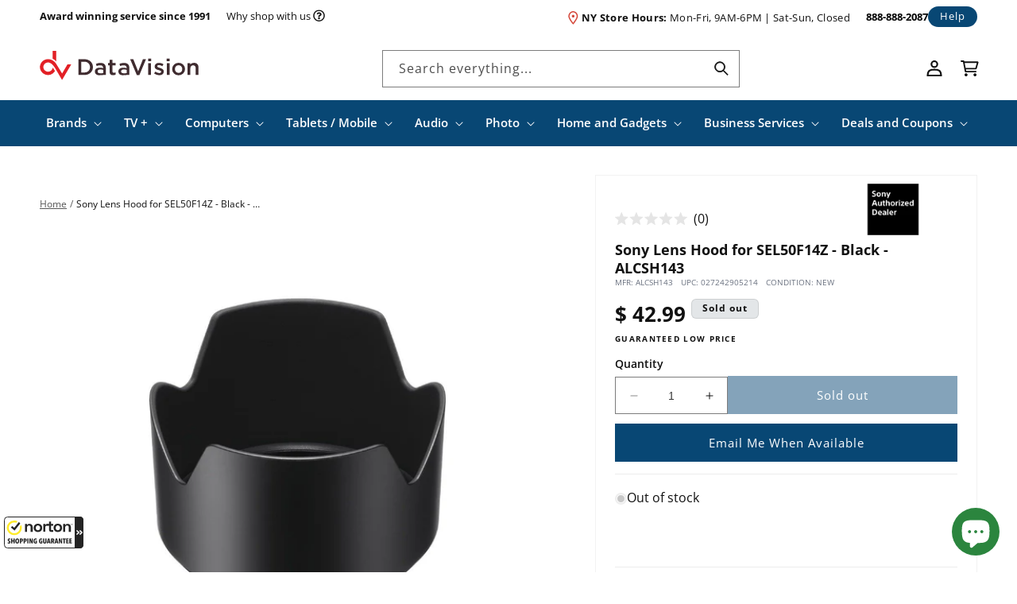

--- FILE ---
content_type: text/html; charset=utf-8
request_url: https://datavision.com/products/sony-lens-hood-for-sel50f14z-black-alcsh143
body_size: 94778
content:
<!doctype html>
<html class="no-js" lang="en">
  <head>
    <meta charset="utf-8">
    <meta http-equiv="X-UA-Compatible" content="IE=edge">
    <meta name="viewport" content="width=device-width,initial-scale=1">
    <meta name="theme-color" content="">
    <link rel="canonical" href="https://datavision.com/products/sony-lens-hood-for-sel50f14z-black-alcsh143"><link rel="icon" type="image/png" href="//datavision.com/cdn/shop/files/favicon_b728dbcf-12ce-4daf-8e5f-1f33025b6c35.png?crop=center&height=32&v=1701287833&width=32"><link rel="preconnect" href="https://fonts.shopifycdn.com" crossorigin><title>
      Sony Lens Hood for SEL50F14Z - Black - ALCSH143
 &ndash; DataVision</title>

    
      <meta name="description" content="Helps block unwanted light Lens hoods are essential when taking pictures where the camera is pointing towards a strong source of light (i.e. the sun, spot lights). Protects the lens Protects the lens when stood on a surface, in the camera bag, or when changing lenses - also helps to keep fingers away from the front of ">
    

    

<meta property="og:site_name" content="DataVision">
<meta property="og:url" content="https://datavision.com/products/sony-lens-hood-for-sel50f14z-black-alcsh143">
<meta property="og:title" content="Sony Lens Hood for SEL50F14Z - Black - ALCSH143">
<meta property="og:type" content="product">
<meta property="og:description" content="Helps block unwanted light Lens hoods are essential when taking pictures where the camera is pointing towards a strong source of light (i.e. the sun, spot lights). Protects the lens Protects the lens when stood on a surface, in the camera bag, or when changing lenses - also helps to keep fingers away from the front of "><meta property="og:image" content="http://datavision.com/cdn/shop/products/3c60cefd-7c8b-4009-8034-2b4f6da39905.jpg?v=1695596394">
  <meta property="og:image:secure_url" content="https://datavision.com/cdn/shop/products/3c60cefd-7c8b-4009-8034-2b4f6da39905.jpg?v=1695596394">
  <meta property="og:image:width" content="1200">
  <meta property="og:image:height" content="1056"><meta property="og:price:amount" content="42.99">
  <meta property="og:price:currency" content="USD"><meta name="twitter:site" content="@datavisionnyc"><meta name="twitter:card" content="summary_large_image">
<meta name="twitter:title" content="Sony Lens Hood for SEL50F14Z - Black - ALCSH143">
<meta name="twitter:description" content="Helps block unwanted light Lens hoods are essential when taking pictures where the camera is pointing towards a strong source of light (i.e. the sun, spot lights). Protects the lens Protects the lens when stood on a surface, in the camera bag, or when changing lenses - also helps to keep fingers away from the front of ">


    <script src="//datavision.com/cdn/shop/t/98/assets/constants.js?v=58251544750838685771711658089" defer="defer"></script>
    <script src="//datavision.com/cdn/shop/t/98/assets/pubsub.js?v=158357773527763999511711658086" defer="defer"></script>
    <script src="//datavision.com/cdn/shop/t/98/assets/global.js?v=139248116715221171191711658087" defer="defer"></script>
    <script src="//datavision.com/cdn/shop/t/98/assets/timesact.js?v=104090126216867420331726205728" defer="defer"></script><script>window.performance && window.performance.mark && window.performance.mark('shopify.content_for_header.start');</script><meta name="google-site-verification" content="ha4K40kzmUwBxVyto_pi-uk7P_SCp24G9hHvfRcbpxQ">
<meta id="shopify-digital-wallet" name="shopify-digital-wallet" content="/11836364/digital_wallets/dialog">
<meta name="shopify-checkout-api-token" content="ee6fe9c78af6577e856c630bca804219">
<link rel="alternate" type="application/json+oembed" href="https://datavision.com/products/sony-lens-hood-for-sel50f14z-black-alcsh143.oembed">
<script async="async" src="/checkouts/internal/preloads.js?locale=en-US"></script>
<link rel="preconnect" href="https://shop.app" crossorigin="anonymous">
<script async="async" src="https://shop.app/checkouts/internal/preloads.js?locale=en-US&shop_id=11836364" crossorigin="anonymous"></script>
<script id="apple-pay-shop-capabilities" type="application/json">{"shopId":11836364,"countryCode":"US","currencyCode":"USD","merchantCapabilities":["supports3DS"],"merchantId":"gid:\/\/shopify\/Shop\/11836364","merchantName":"DataVision","requiredBillingContactFields":["postalAddress","email"],"requiredShippingContactFields":["postalAddress","email"],"shippingType":"shipping","supportedNetworks":["visa","masterCard","amex","discover","elo","jcb"],"total":{"type":"pending","label":"DataVision","amount":"1.00"},"shopifyPaymentsEnabled":true,"supportsSubscriptions":true}</script>
<script id="shopify-features" type="application/json">{"accessToken":"ee6fe9c78af6577e856c630bca804219","betas":["rich-media-storefront-analytics"],"domain":"datavision.com","predictiveSearch":true,"shopId":11836364,"locale":"en"}</script>
<script>var Shopify = Shopify || {};
Shopify.shop = "data-vision.myshopify.com";
Shopify.locale = "en";
Shopify.currency = {"active":"USD","rate":"1.0"};
Shopify.country = "US";
Shopify.theme = {"name":"DAT [Mon Pre-prod 240328] Search Results Fix","id":126794956887,"schema_name":"Dawn","schema_version":"10.0.0","theme_store_id":null,"role":"main"};
Shopify.theme.handle = "null";
Shopify.theme.style = {"id":null,"handle":null};
Shopify.cdnHost = "datavision.com/cdn";
Shopify.routes = Shopify.routes || {};
Shopify.routes.root = "/";</script>
<script type="module">!function(o){(o.Shopify=o.Shopify||{}).modules=!0}(window);</script>
<script>!function(o){function n(){var o=[];function n(){o.push(Array.prototype.slice.apply(arguments))}return n.q=o,n}var t=o.Shopify=o.Shopify||{};t.loadFeatures=n(),t.autoloadFeatures=n()}(window);</script>
<script>
  window.ShopifyPay = window.ShopifyPay || {};
  window.ShopifyPay.apiHost = "shop.app\/pay";
  window.ShopifyPay.redirectState = null;
</script>
<script id="shop-js-analytics" type="application/json">{"pageType":"product"}</script>
<script defer="defer" async type="module" src="//datavision.com/cdn/shopifycloud/shop-js/modules/v2/client.init-shop-cart-sync_BN7fPSNr.en.esm.js"></script>
<script defer="defer" async type="module" src="//datavision.com/cdn/shopifycloud/shop-js/modules/v2/chunk.common_Cbph3Kss.esm.js"></script>
<script defer="defer" async type="module" src="//datavision.com/cdn/shopifycloud/shop-js/modules/v2/chunk.modal_DKumMAJ1.esm.js"></script>
<script type="module">
  await import("//datavision.com/cdn/shopifycloud/shop-js/modules/v2/client.init-shop-cart-sync_BN7fPSNr.en.esm.js");
await import("//datavision.com/cdn/shopifycloud/shop-js/modules/v2/chunk.common_Cbph3Kss.esm.js");
await import("//datavision.com/cdn/shopifycloud/shop-js/modules/v2/chunk.modal_DKumMAJ1.esm.js");

  window.Shopify.SignInWithShop?.initShopCartSync?.({"fedCMEnabled":true,"windoidEnabled":true});

</script>
<script>
  window.Shopify = window.Shopify || {};
  if (!window.Shopify.featureAssets) window.Shopify.featureAssets = {};
  window.Shopify.featureAssets['shop-js'] = {"shop-cart-sync":["modules/v2/client.shop-cart-sync_CJVUk8Jm.en.esm.js","modules/v2/chunk.common_Cbph3Kss.esm.js","modules/v2/chunk.modal_DKumMAJ1.esm.js"],"init-fed-cm":["modules/v2/client.init-fed-cm_7Fvt41F4.en.esm.js","modules/v2/chunk.common_Cbph3Kss.esm.js","modules/v2/chunk.modal_DKumMAJ1.esm.js"],"init-shop-email-lookup-coordinator":["modules/v2/client.init-shop-email-lookup-coordinator_Cc088_bR.en.esm.js","modules/v2/chunk.common_Cbph3Kss.esm.js","modules/v2/chunk.modal_DKumMAJ1.esm.js"],"init-windoid":["modules/v2/client.init-windoid_hPopwJRj.en.esm.js","modules/v2/chunk.common_Cbph3Kss.esm.js","modules/v2/chunk.modal_DKumMAJ1.esm.js"],"shop-button":["modules/v2/client.shop-button_B0jaPSNF.en.esm.js","modules/v2/chunk.common_Cbph3Kss.esm.js","modules/v2/chunk.modal_DKumMAJ1.esm.js"],"shop-cash-offers":["modules/v2/client.shop-cash-offers_DPIskqss.en.esm.js","modules/v2/chunk.common_Cbph3Kss.esm.js","modules/v2/chunk.modal_DKumMAJ1.esm.js"],"shop-toast-manager":["modules/v2/client.shop-toast-manager_CK7RT69O.en.esm.js","modules/v2/chunk.common_Cbph3Kss.esm.js","modules/v2/chunk.modal_DKumMAJ1.esm.js"],"init-shop-cart-sync":["modules/v2/client.init-shop-cart-sync_BN7fPSNr.en.esm.js","modules/v2/chunk.common_Cbph3Kss.esm.js","modules/v2/chunk.modal_DKumMAJ1.esm.js"],"init-customer-accounts-sign-up":["modules/v2/client.init-customer-accounts-sign-up_CfPf4CXf.en.esm.js","modules/v2/client.shop-login-button_DeIztwXF.en.esm.js","modules/v2/chunk.common_Cbph3Kss.esm.js","modules/v2/chunk.modal_DKumMAJ1.esm.js"],"pay-button":["modules/v2/client.pay-button_CgIwFSYN.en.esm.js","modules/v2/chunk.common_Cbph3Kss.esm.js","modules/v2/chunk.modal_DKumMAJ1.esm.js"],"init-customer-accounts":["modules/v2/client.init-customer-accounts_DQ3x16JI.en.esm.js","modules/v2/client.shop-login-button_DeIztwXF.en.esm.js","modules/v2/chunk.common_Cbph3Kss.esm.js","modules/v2/chunk.modal_DKumMAJ1.esm.js"],"avatar":["modules/v2/client.avatar_BTnouDA3.en.esm.js"],"init-shop-for-new-customer-accounts":["modules/v2/client.init-shop-for-new-customer-accounts_CsZy_esa.en.esm.js","modules/v2/client.shop-login-button_DeIztwXF.en.esm.js","modules/v2/chunk.common_Cbph3Kss.esm.js","modules/v2/chunk.modal_DKumMAJ1.esm.js"],"shop-follow-button":["modules/v2/client.shop-follow-button_BRMJjgGd.en.esm.js","modules/v2/chunk.common_Cbph3Kss.esm.js","modules/v2/chunk.modal_DKumMAJ1.esm.js"],"checkout-modal":["modules/v2/client.checkout-modal_B9Drz_yf.en.esm.js","modules/v2/chunk.common_Cbph3Kss.esm.js","modules/v2/chunk.modal_DKumMAJ1.esm.js"],"shop-login-button":["modules/v2/client.shop-login-button_DeIztwXF.en.esm.js","modules/v2/chunk.common_Cbph3Kss.esm.js","modules/v2/chunk.modal_DKumMAJ1.esm.js"],"lead-capture":["modules/v2/client.lead-capture_DXYzFM3R.en.esm.js","modules/v2/chunk.common_Cbph3Kss.esm.js","modules/v2/chunk.modal_DKumMAJ1.esm.js"],"shop-login":["modules/v2/client.shop-login_CA5pJqmO.en.esm.js","modules/v2/chunk.common_Cbph3Kss.esm.js","modules/v2/chunk.modal_DKumMAJ1.esm.js"],"payment-terms":["modules/v2/client.payment-terms_BxzfvcZJ.en.esm.js","modules/v2/chunk.common_Cbph3Kss.esm.js","modules/v2/chunk.modal_DKumMAJ1.esm.js"]};
</script>
<script>(function() {
  var isLoaded = false;
  function asyncLoad() {
    if (isLoaded) return;
    isLoaded = true;
    var urls = ["\/\/beacon.riskified.com\/?shop=data-vision.myshopify.com","https:\/\/d3bt4yq3k408c5.cloudfront.net\/trafficguard.js?shop=data-vision.myshopify.com","https:\/\/files-shpf.mageworx.com\/productoptions\/source.js?mw_productoptions_t=1762910837\u0026shop=data-vision.myshopify.com","https:\/\/cdn.verifypass.com\/seller\/launcher.js?shop=data-vision.myshopify.com","https:\/\/app.cpscentral.com\/admside\/js\/Shopify_App\/shopify.js?shop=data-vision.myshopify.com","https:\/\/app.cpscentral.com\/admside\/js\/Shopify_App\/shopify_cart.js?shop=data-vision.myshopify.com","https:\/\/guarantee-cdn.com\/SealCore\/api\/gjs?t=Msp196\u0026SN=969035042\u0026shop=data-vision.myshopify.com"];
    for (var i = 0; i < urls.length; i++) {
      var s = document.createElement('script');
      s.type = 'text/javascript';
      s.async = true;
      s.src = urls[i];
      var x = document.getElementsByTagName('script')[0];
      x.parentNode.insertBefore(s, x);
    }
  };
  if(window.attachEvent) {
    window.attachEvent('onload', asyncLoad);
  } else {
    window.addEventListener('load', asyncLoad, false);
  }
})();</script>
<script id="__st">var __st={"a":11836364,"offset":-18000,"reqid":"40a08da9-17f6-43ec-8a74-6785c8cc3793-1769793468","pageurl":"datavision.com\/products\/sony-lens-hood-for-sel50f14z-black-alcsh143","u":"0a2678e8b60e","p":"product","rtyp":"product","rid":6910918721623};</script>
<script>window.ShopifyPaypalV4VisibilityTracking = true;</script>
<script id="captcha-bootstrap">!function(){'use strict';const t='contact',e='account',n='new_comment',o=[[t,t],['blogs',n],['comments',n],[t,'customer']],c=[[e,'customer_login'],[e,'guest_login'],[e,'recover_customer_password'],[e,'create_customer']],r=t=>t.map((([t,e])=>`form[action*='/${t}']:not([data-nocaptcha='true']) input[name='form_type'][value='${e}']`)).join(','),a=t=>()=>t?[...document.querySelectorAll(t)].map((t=>t.form)):[];function s(){const t=[...o],e=r(t);return a(e)}const i='password',u='form_key',d=['recaptcha-v3-token','g-recaptcha-response','h-captcha-response',i],f=()=>{try{return window.sessionStorage}catch{return}},m='__shopify_v',_=t=>t.elements[u];function p(t,e,n=!1){try{const o=window.sessionStorage,c=JSON.parse(o.getItem(e)),{data:r}=function(t){const{data:e,action:n}=t;return t[m]||n?{data:e,action:n}:{data:t,action:n}}(c);for(const[e,n]of Object.entries(r))t.elements[e]&&(t.elements[e].value=n);n&&o.removeItem(e)}catch(o){console.error('form repopulation failed',{error:o})}}const l='form_type',E='cptcha';function T(t){t.dataset[E]=!0}const w=window,h=w.document,L='Shopify',v='ce_forms',y='captcha';let A=!1;((t,e)=>{const n=(g='f06e6c50-85a8-45c8-87d0-21a2b65856fe',I='https://cdn.shopify.com/shopifycloud/storefront-forms-hcaptcha/ce_storefront_forms_captcha_hcaptcha.v1.5.2.iife.js',D={infoText:'Protected by hCaptcha',privacyText:'Privacy',termsText:'Terms'},(t,e,n)=>{const o=w[L][v],c=o.bindForm;if(c)return c(t,g,e,D).then(n);var r;o.q.push([[t,g,e,D],n]),r=I,A||(h.body.append(Object.assign(h.createElement('script'),{id:'captcha-provider',async:!0,src:r})),A=!0)});var g,I,D;w[L]=w[L]||{},w[L][v]=w[L][v]||{},w[L][v].q=[],w[L][y]=w[L][y]||{},w[L][y].protect=function(t,e){n(t,void 0,e),T(t)},Object.freeze(w[L][y]),function(t,e,n,w,h,L){const[v,y,A,g]=function(t,e,n){const i=e?o:[],u=t?c:[],d=[...i,...u],f=r(d),m=r(i),_=r(d.filter((([t,e])=>n.includes(e))));return[a(f),a(m),a(_),s()]}(w,h,L),I=t=>{const e=t.target;return e instanceof HTMLFormElement?e:e&&e.form},D=t=>v().includes(t);t.addEventListener('submit',(t=>{const e=I(t);if(!e)return;const n=D(e)&&!e.dataset.hcaptchaBound&&!e.dataset.recaptchaBound,o=_(e),c=g().includes(e)&&(!o||!o.value);(n||c)&&t.preventDefault(),c&&!n&&(function(t){try{if(!f())return;!function(t){const e=f();if(!e)return;const n=_(t);if(!n)return;const o=n.value;o&&e.removeItem(o)}(t);const e=Array.from(Array(32),(()=>Math.random().toString(36)[2])).join('');!function(t,e){_(t)||t.append(Object.assign(document.createElement('input'),{type:'hidden',name:u})),t.elements[u].value=e}(t,e),function(t,e){const n=f();if(!n)return;const o=[...t.querySelectorAll(`input[type='${i}']`)].map((({name:t})=>t)),c=[...d,...o],r={};for(const[a,s]of new FormData(t).entries())c.includes(a)||(r[a]=s);n.setItem(e,JSON.stringify({[m]:1,action:t.action,data:r}))}(t,e)}catch(e){console.error('failed to persist form',e)}}(e),e.submit())}));const S=(t,e)=>{t&&!t.dataset[E]&&(n(t,e.some((e=>e===t))),T(t))};for(const o of['focusin','change'])t.addEventListener(o,(t=>{const e=I(t);D(e)&&S(e,y())}));const B=e.get('form_key'),M=e.get(l),P=B&&M;t.addEventListener('DOMContentLoaded',(()=>{const t=y();if(P)for(const e of t)e.elements[l].value===M&&p(e,B);[...new Set([...A(),...v().filter((t=>'true'===t.dataset.shopifyCaptcha))])].forEach((e=>S(e,t)))}))}(h,new URLSearchParams(w.location.search),n,t,e,['guest_login'])})(!0,!0)}();</script>
<script integrity="sha256-4kQ18oKyAcykRKYeNunJcIwy7WH5gtpwJnB7kiuLZ1E=" data-source-attribution="shopify.loadfeatures" defer="defer" src="//datavision.com/cdn/shopifycloud/storefront/assets/storefront/load_feature-a0a9edcb.js" crossorigin="anonymous"></script>
<script crossorigin="anonymous" defer="defer" src="//datavision.com/cdn/shopifycloud/storefront/assets/shopify_pay/storefront-65b4c6d7.js?v=20250812"></script>
<script data-source-attribution="shopify.dynamic_checkout.dynamic.init">var Shopify=Shopify||{};Shopify.PaymentButton=Shopify.PaymentButton||{isStorefrontPortableWallets:!0,init:function(){window.Shopify.PaymentButton.init=function(){};var t=document.createElement("script");t.src="https://datavision.com/cdn/shopifycloud/portable-wallets/latest/portable-wallets.en.js",t.type="module",document.head.appendChild(t)}};
</script>
<script data-source-attribution="shopify.dynamic_checkout.buyer_consent">
  function portableWalletsHideBuyerConsent(e){var t=document.getElementById("shopify-buyer-consent"),n=document.getElementById("shopify-subscription-policy-button");t&&n&&(t.classList.add("hidden"),t.setAttribute("aria-hidden","true"),n.removeEventListener("click",e))}function portableWalletsShowBuyerConsent(e){var t=document.getElementById("shopify-buyer-consent"),n=document.getElementById("shopify-subscription-policy-button");t&&n&&(t.classList.remove("hidden"),t.removeAttribute("aria-hidden"),n.addEventListener("click",e))}window.Shopify?.PaymentButton&&(window.Shopify.PaymentButton.hideBuyerConsent=portableWalletsHideBuyerConsent,window.Shopify.PaymentButton.showBuyerConsent=portableWalletsShowBuyerConsent);
</script>
<script data-source-attribution="shopify.dynamic_checkout.cart.bootstrap">document.addEventListener("DOMContentLoaded",(function(){function t(){return document.querySelector("shopify-accelerated-checkout-cart, shopify-accelerated-checkout")}if(t())Shopify.PaymentButton.init();else{new MutationObserver((function(e,n){t()&&(Shopify.PaymentButton.init(),n.disconnect())})).observe(document.body,{childList:!0,subtree:!0})}}));
</script>
<link id="shopify-accelerated-checkout-styles" rel="stylesheet" media="screen" href="https://datavision.com/cdn/shopifycloud/portable-wallets/latest/accelerated-checkout-backwards-compat.css" crossorigin="anonymous">
<style id="shopify-accelerated-checkout-cart">
        #shopify-buyer-consent {
  margin-top: 1em;
  display: inline-block;
  width: 100%;
}

#shopify-buyer-consent.hidden {
  display: none;
}

#shopify-subscription-policy-button {
  background: none;
  border: none;
  padding: 0;
  text-decoration: underline;
  font-size: inherit;
  cursor: pointer;
}

#shopify-subscription-policy-button::before {
  box-shadow: none;
}

      </style>
<script id="sections-script" data-sections="header" defer="defer" src="//datavision.com/cdn/shop/t/98/compiled_assets/scripts.js?v=25323"></script>
<script>window.performance && window.performance.mark && window.performance.mark('shopify.content_for_header.end');</script>


    <style data-shopify>
      @font-face {
  font-family: "Open Sans";
  font-weight: 400;
  font-style: normal;
  font-display: swap;
  src: url("//datavision.com/cdn/fonts/open_sans/opensans_n4.c32e4d4eca5273f6d4ee95ddf54b5bbb75fc9b61.woff2") format("woff2"),
       url("//datavision.com/cdn/fonts/open_sans/opensans_n4.5f3406f8d94162b37bfa232b486ac93ee892406d.woff") format("woff");
}

      @font-face {
  font-family: "Open Sans";
  font-weight: 600;
  font-style: normal;
  font-display: swap;
  src: url("//datavision.com/cdn/fonts/open_sans/opensans_n6.15aeff3c913c3fe570c19cdfeed14ce10d09fb08.woff2") format("woff2"),
       url("//datavision.com/cdn/fonts/open_sans/opensans_n6.14bef14c75f8837a87f70ce22013cb146ee3e9f3.woff") format("woff");
}

      @font-face {
  font-family: "Open Sans";
  font-weight: 700;
  font-style: normal;
  font-display: swap;
  src: url("//datavision.com/cdn/fonts/open_sans/opensans_n7.a9393be1574ea8606c68f4441806b2711d0d13e4.woff2") format("woff2"),
       url("//datavision.com/cdn/fonts/open_sans/opensans_n7.7b8af34a6ebf52beb1a4c1d8c73ad6910ec2e553.woff") format("woff");
}

      @font-face {
  font-family: "Open Sans";
  font-weight: 400;
  font-style: italic;
  font-display: swap;
  src: url("//datavision.com/cdn/fonts/open_sans/opensans_i4.6f1d45f7a46916cc95c694aab32ecbf7509cbf33.woff2") format("woff2"),
       url("//datavision.com/cdn/fonts/open_sans/opensans_i4.4efaa52d5a57aa9a57c1556cc2b7465d18839daa.woff") format("woff");
}

      @font-face {
  font-family: "Open Sans";
  font-weight: 700;
  font-style: italic;
  font-display: swap;
  src: url("//datavision.com/cdn/fonts/open_sans/opensans_i7.916ced2e2ce15f7fcd95d196601a15e7b89ee9a4.woff2") format("woff2"),
       url("//datavision.com/cdn/fonts/open_sans/opensans_i7.99a9cff8c86ea65461de497ade3d515a98f8b32a.woff") format("woff");
}

      @font-face {
  font-family: "Open Sans";
  font-weight: 400;
  font-style: normal;
  font-display: swap;
  src: url("//datavision.com/cdn/fonts/open_sans/opensans_n4.c32e4d4eca5273f6d4ee95ddf54b5bbb75fc9b61.woff2") format("woff2"),
       url("//datavision.com/cdn/fonts/open_sans/opensans_n4.5f3406f8d94162b37bfa232b486ac93ee892406d.woff") format("woff");
}


      
        :root,
        .color-background-1 {
          --color-background: 255,255,255;
        
          --gradient-background: #ffffff;
        
        --color-foreground: 0,0,0;
        --color-shadow: 18,18,18;
        --color-button: 8,71,116;
        --color-button-text: 255,255,255;
        --color-secondary-button: 255,255,255;
        --color-secondary-button-text: 8,71,116;
        --color-link: 8,71,116;
        --color-badge-foreground: 0,0,0;
        --color-badge-background: 255,255,255;
        --color-badge-border: 0,0,0;
        --payment-terms-background-color: rgb(255 255 255);
      }
      
        
        .color-background-2 {
          --color-background: 255,255,255;
        
          --gradient-background: #ffffff;
        
        --color-foreground: 17,17,17;
        --color-shadow: 18,18,18;
        --color-button: 8,71,116;
        --color-button-text: 255,255,255;
        --color-secondary-button: 255,255,255;
        --color-secondary-button-text: 8,71,116;
        --color-link: 8,71,116;
        --color-badge-foreground: 17,17,17;
        --color-badge-background: 255,255,255;
        --color-badge-border: 17,17,17;
        --payment-terms-background-color: rgb(255 255 255);
      }
      
        
        .color-inverse {
          --color-background: 8,71,116;
        
          --gradient-background: #084774;
        
        --color-foreground: 255,255,255;
        --color-shadow: 18,18,18;
        --color-button: 255,255,255;
        --color-button-text: 17,17,17;
        --color-secondary-button: 8,71,116;
        --color-secondary-button-text: 255,255,255;
        --color-link: 255,255,255;
        --color-badge-foreground: 255,255,255;
        --color-badge-background: 8,71,116;
        --color-badge-border: 255,255,255;
        --payment-terms-background-color: rgb(8 71 116);
      }
      
        
        .color-accent-1 {
          --color-background: 227,230,232;
        
          --gradient-background: #e3e6e8;
        
        --color-foreground: 17,17,17;
        --color-shadow: 18,18,18;
        --color-button: 8,71,116;
        --color-button-text: 255,255,255;
        --color-secondary-button: 227,230,232;
        --color-secondary-button-text: 8,71,116;
        --color-link: 8,71,116;
        --color-badge-foreground: 17,17,17;
        --color-badge-background: 227,230,232;
        --color-badge-border: 17,17,17;
        --payment-terms-background-color: rgb(227 230 232);
      }
      
        
        .color-accent-2 {
          --color-background: 17,17,17;
        
          --gradient-background: #111111;
        
        --color-foreground: 255,255,255;
        --color-shadow: 18,18,18;
        --color-button: 255,255,255;
        --color-button-text: 8,71,116;
        --color-secondary-button: 17,17,17;
        --color-secondary-button-text: 255,255,255;
        --color-link: 255,255,255;
        --color-badge-foreground: 255,255,255;
        --color-badge-background: 17,17,17;
        --color-badge-border: 255,255,255;
        --payment-terms-background-color: rgb(17 17 17);
      }
      
        
        .color-scheme-278ecf31-e5ac-4b14-8bb7-ddf893dc0ba5 {
          --color-background: 243,245,246;
        
          --gradient-background: #f3f5f6;
        
        --color-foreground: 44,33,35;
        --color-shadow: 18,18,18;
        --color-button: 8,71,116;
        --color-button-text: 255,255,255;
        --color-secondary-button: 243,245,246;
        --color-secondary-button-text: 8,71,116;
        --color-link: 8,71,116;
        --color-badge-foreground: 44,33,35;
        --color-badge-background: 243,245,246;
        --color-badge-border: 44,33,35;
        --payment-terms-background-color: rgb(243 245 246);
      }
      
        
        .color-scheme-daf73c81-4cda-4d20-8b8a-c14af133ee25 {
          --color-background: 43,32,35;
        
          --gradient-background: #2b2023;
        
        --color-foreground: 255,255,255;
        --color-shadow: 18,18,18;
        --color-button: 245,245,245;
        --color-button-text: 43,32,35;
        --color-secondary-button: 43,32,35;
        --color-secondary-button-text: 245,245,245;
        --color-link: 245,245,245;
        --color-badge-foreground: 255,255,255;
        --color-badge-background: 43,32,35;
        --color-badge-border: 255,255,255;
        --payment-terms-background-color: rgb(43 32 35);
      }
      

      body, .color-background-1, .color-background-2, .color-inverse, .color-accent-1, .color-accent-2, .color-scheme-278ecf31-e5ac-4b14-8bb7-ddf893dc0ba5, .color-scheme-daf73c81-4cda-4d20-8b8a-c14af133ee25 {
        color: rgb(var(--color-foreground));
        background-color: rgb(var(--color-background));
      }

      :root {
        --font-body-family: "Open Sans", sans-serif;
        --font-body-style: normal;
        --font-body-weight: 400;
        --font-body-weight-bold: 700;

        --font-heading-family: "Open Sans", sans-serif;
        --font-heading-style: normal;
        --font-heading-weight: 400;

        --font-body-scale: 1.0;
        --font-heading-scale: 1.0;

        --media-padding: px;
        --media-border-opacity: 0.05;
        --media-border-width: 1px;
        --media-radius: 0px;
        --media-shadow-opacity: 0.0;
        --media-shadow-horizontal-offset: 0px;
        --media-shadow-vertical-offset: 4px;
        --media-shadow-blur-radius: 5px;
        --media-shadow-visible: 0;

        --page-width: 140rem;
        --page-width-margin: 0rem;

        --product-card-image-padding: 0.8rem;
        --product-card-corner-radius: 0.0rem;
        --product-card-text-alignment: left;
        --product-card-border-width: 0.0rem;
        --product-card-border-opacity: 0.1;
        --product-card-shadow-opacity: 0.0;
        --product-card-shadow-visible: 0;
        --product-card-shadow-horizontal-offset: 0.0rem;
        --product-card-shadow-vertical-offset: 0.4rem;
        --product-card-shadow-blur-radius: 0.5rem;

        --collection-card-image-padding: 0.0rem;
        --collection-card-corner-radius: 0.0rem;
        --collection-card-text-alignment: left;
        --collection-card-border-width: 0.0rem;
        --collection-card-border-opacity: 0.0;
        --collection-card-shadow-opacity: 0.1;
        --collection-card-shadow-visible: 1;
        --collection-card-shadow-horizontal-offset: 0.0rem;
        --collection-card-shadow-vertical-offset: 0.0rem;
        --collection-card-shadow-blur-radius: 0.0rem;

        --blog-card-image-padding: 0.0rem;
        --blog-card-corner-radius: 0.0rem;
        --blog-card-text-alignment: left;
        --blog-card-border-width: 0.0rem;
        --blog-card-border-opacity: 0.0;
        --blog-card-shadow-opacity: 0.1;
        --blog-card-shadow-visible: 1;
        --blog-card-shadow-horizontal-offset: 0.0rem;
        --blog-card-shadow-vertical-offset: 0.0rem;
        --blog-card-shadow-blur-radius: 0.0rem;

        --badge-corner-radius: 0.6rem;

        --popup-border-width: 1px;
        --popup-border-opacity: 0.1;
        --popup-corner-radius: 0px;
        --popup-shadow-opacity: 0.0;
        --popup-shadow-horizontal-offset: 0px;
        --popup-shadow-vertical-offset: 4px;
        --popup-shadow-blur-radius: 5px;

        --drawer-border-width: 1px;
        --drawer-border-opacity: 0.1;
        --drawer-shadow-opacity: 0.0;
        --drawer-shadow-horizontal-offset: 0px;
        --drawer-shadow-vertical-offset: 4px;
        --drawer-shadow-blur-radius: 5px;

        --spacing-sections-desktop: 0px;
        --spacing-sections-mobile: 0px;

        --grid-desktop-vertical-spacing: 16px;
        --grid-desktop-horizontal-spacing: 16px;
        --grid-mobile-vertical-spacing: 16px;
        --grid-mobile-horizontal-spacing: 16px;

        --text-boxes-border-opacity: 0.1;
        --text-boxes-border-width: 0px;
        --text-boxes-radius: 0px;
        --text-boxes-shadow-opacity: 0.0;
        --text-boxes-shadow-visible: 0;
        --text-boxes-shadow-horizontal-offset: 0px;
        --text-boxes-shadow-vertical-offset: 4px;
        --text-boxes-shadow-blur-radius: 5px;

        --buttons-radius: 0px;
        --buttons-radius-outset: 0px;
        --buttons-border-width: 0px;
        --buttons-border-opacity: 1.0;
        --buttons-shadow-opacity: 1.0;
        --buttons-shadow-visible: 1;
        --buttons-shadow-horizontal-offset: 0px;
        --buttons-shadow-vertical-offset: 0px;
        --buttons-shadow-blur-radius: 0px;
        --buttons-border-offset: 0.3px;

        --inputs-radius: 0px;
        --inputs-border-width: 1px;
        --inputs-border-opacity: 0.55;
        --inputs-shadow-opacity: 0.0;
        --inputs-shadow-horizontal-offset: 0px;
        --inputs-margin-offset: 0px;
        --inputs-shadow-vertical-offset: 4px;
        --inputs-shadow-blur-radius: 5px;
        --inputs-radius-outset: 0px;

        --variant-pills-radius: 8px;
        --variant-pills-border-width: 1px;
        --variant-pills-border-opacity: 0.55;
        --variant-pills-shadow-opacity: 1.0;
        --variant-pills-shadow-horizontal-offset: 2px;
        --variant-pills-shadow-vertical-offset: 2px;
        --variant-pills-shadow-blur-radius: 0px;
      }

      *,
      *::before,
      *::after {
        box-sizing: inherit;
      }

      html {
        box-sizing: border-box;
        font-size: calc(var(--font-body-scale) * 62.5%);
        height: 100%;
      }

      body {
        display: grid;
        grid-template-rows: auto auto 1fr auto;
        grid-template-columns: 100%;
        min-height: 100%;
        margin: 0;
        font-size: 1.5rem;
        letter-spacing: normal;
        line-height: calc(1 + 0.8 / var(--font-body-scale));
        font-family: var(--font-body-family);
        font-style: var(--font-body-style);
        font-weight: var(--font-body-weight);
      }

      @media screen and (min-width: 750px) {
        body {
          font-size: 1.6rem;
        }
      }
    </style>

    <link href="//datavision.com/cdn/shop/t/98/assets/base.css?v=103310927243721257691711658086" rel="stylesheet" type="text/css" media="all" />
    <link href="//datavision.com/cdn/shop/t/98/assets/custom.css?v=24829089927399893051742318698" rel="stylesheet" type="text/css" media="all" />
<link rel="preload" as="font" href="//datavision.com/cdn/fonts/open_sans/opensans_n4.c32e4d4eca5273f6d4ee95ddf54b5bbb75fc9b61.woff2" type="font/woff2" crossorigin><link rel="preload" as="font" href="//datavision.com/cdn/fonts/open_sans/opensans_n4.c32e4d4eca5273f6d4ee95ddf54b5bbb75fc9b61.woff2" type="font/woff2" crossorigin><link
        rel="stylesheet"
        href="//datavision.com/cdn/shop/t/98/assets/component-predictive-search.css?v=21503977571928737091711658089"
        media="print"
        onload="this.media='all'"
      ><script>
      document.documentElement.className = document.documentElement.className.replace('no-js', 'js');
      if (Shopify.designMode) {
        document.documentElement.classList.add('shopify-design-mode');
      }
    </script>
    

    <!-- Global site tag (gtag.js) - Google Ads: 1070395354 -->
    <script async src="https://www.googletagmanager.com/gtag/js?id=AW-1070395354"></script>
    <script>
      window.dataLayer = window.dataLayer || [];
      function gtag(){dataLayer.push(arguments);}
      gtag('js', new Date());

      gtag('config', 'AW-1070395354');
    </script>
    <script src='https://appdevelopergroup.co/apps/smartbadge/js/smartbadge.js?shop=data-vision.myshopify.com' type='text/javascript'></script>
    <!-- BeginConsistentCartAddon -->  <script>    Shopify.customer_logged_in = false ;  Shopify.customer_email = "" ;  Shopify.log_uuids = true;    </script>  <!-- EndConsistentCartAddon -->
    <!-- manual install of rebuy for staging -->
    <script async src="https://cdn.rebuyengine.com/onsite/js/rebuy.js?shop=data-vision.myshopify.com"></script>

    
    









<script src="//datavision.com/cdn/shop/t/98/assets/jquery3.js?v=125460993922723132401711658086" defer></script>


<link href="//datavision.com/cdn/shop/t/98/assets/tailwind.mon.css?v=127296204882325179161711658086" rel="stylesheet" type="text/css" media="all" />

  
  <!-- "snippets/shogun-head.liquid" was not rendered, the associated app was uninstalled -->
<!-- BEGIN app block: shopify://apps/userway-website-accessibility/blocks/uw-widget-extension/bc2d8a34-1a37-451b-ab1a-271bc4e9daa7 -->




<script type="text/javascript" async="" src="https://cdn.userway.org/widget.js?account=SX8LTrDb55&amp;platfAppInstalledSiteId=2916472&amp;shop=datavision.com"></script>

<!-- END app block --><!-- BEGIN app block: shopify://apps/sami-product-labels/blocks/app-embed-block/b9b44663-5d51-4be1-8104-faedd68da8c5 --><script type="text/javascript">
  window.Samita = window.Samita || {};
  Samita.ProductLabels = Samita.ProductLabels || {};
  Samita.ProductLabels.locale  = {"shop_locale":{"locale":"en","enabled":true,"primary":true,"published":true}};
  Samita.ProductLabels.page = {title : document.title.replaceAll('"', "'"), href : window.location.href, type: "product", page_id: ""};
  Samita.ProductLabels.dataShop = Samita.ProductLabels.dataShop || {};if (typeof Shopify!= "undefined" && Shopify?.theme?.role != "main") {}
  Samita.ProductLabels.theme_id =null;
  Samita.ProductLabels.products = Samita.ProductLabels.products || [];Samita.ProductLabels.product ={"id":6910918721623,"title":"Sony Lens Hood for SEL50F14Z - Black - ALCSH143","handle":"sony-lens-hood-for-sel50f14z-black-alcsh143","description":"Helps block unwanted light Lens hoods are essential when taking pictures where the camera is pointing towards a strong source of light (i.e. the sun, spot lights). Protects the lens Protects the lens when stood on a surface, in the camera bag, or when changing lenses - also helps to keep fingers away from the front of the lens. Compatible Lens hood for Alpha SEL50F14Z lens.","published_at":"2023-09-24T14:59:43-04:00","created_at":"2023-09-24T18:59:44-04:00","vendor":"Sony","type":"Lens Caps and Hoods","tags":["spo-cs-disabled","spo-default","spo-disabled","spo-notify-me-disabled","unavailable","wh-35773874263-oos","wh-35773907031-oos","wh-35774038103-oos","wh-35774070871-oos","wh-44160526-oos","wh-60918530135-oos","wh-61148037207-oos","wh-62100242519-oos","wh-62771101783-oos","wh-62775427159-oos"],"price":4299,"price_min":4299,"price_max":4299,"available":false,"price_varies":false,"compare_at_price":4299,"compare_at_price_min":4299,"compare_at_price_max":4299,"compare_at_price_varies":false,"variants":[{"id":40253816832087,"title":"Default Title","option1":"Default Title","option2":null,"option3":null,"sku":"ALCSH143","requires_shipping":true,"taxable":true,"featured_image":null,"available":false,"name":"Sony Lens Hood for SEL50F14Z - Black - ALCSH143","public_title":null,"options":["Default Title"],"price":4299,"weight":198,"compare_at_price":4299,"inventory_quantity":0,"inventory_management":"shopify","inventory_policy":"deny","barcode":"027242905214","requires_selling_plan":false,"selling_plan_allocations":[],"quantity_rule":{"min":1,"max":null,"increment":1}}],"images":["\/\/datavision.com\/cdn\/shop\/products\/3c60cefd-7c8b-4009-8034-2b4f6da39905.jpg?v=1695596394"],"featured_image":"\/\/datavision.com\/cdn\/shop\/products\/3c60cefd-7c8b-4009-8034-2b4f6da39905.jpg?v=1695596394","options":["Title"],"media":[{"alt":null,"id":23126973710423,"position":1,"preview_image":{"aspect_ratio":1.136,"height":1056,"width":1200,"src":"\/\/datavision.com\/cdn\/shop\/products\/3c60cefd-7c8b-4009-8034-2b4f6da39905.jpg?v=1695596394"},"aspect_ratio":1.136,"height":1056,"media_type":"image","src":"\/\/datavision.com\/cdn\/shop\/products\/3c60cefd-7c8b-4009-8034-2b4f6da39905.jpg?v=1695596394","width":1200}],"requires_selling_plan":false,"selling_plan_groups":[],"content":"Helps block unwanted light Lens hoods are essential when taking pictures where the camera is pointing towards a strong source of light (i.e. the sun, spot lights). Protects the lens Protects the lens when stood on a surface, in the camera bag, or when changing lenses - also helps to keep fingers away from the front of the lens. Compatible Lens hood for Alpha SEL50F14Z lens."};
    Samita.ProductLabels.product.collections =[57612861527,290899587,266021379];
    Samita.ProductLabels.product.metafields = {};
    Samita.ProductLabels.product.variants = [{
          "id":40253816832087,
          "title":"Default Title",
          "name":null,
          "compare_at_price":4299,
          "price":4299,
          "available":false,
          "weight":198,
          "sku":"ALCSH143",
          "inventory_quantity":0,
          "metafields":{}
        }];if (typeof Shopify!= "undefined" && Shopify?.theme?.id == 126794956887) {Samita.ProductLabels.themeInfo = {"id":126794956887,"name":"DAT [Mon Pre-prod 240328] Search Results Fix","role":"main","theme_store_id":null,"theme_name":"Dawn","theme_version":"10.0.0"};}if (typeof Shopify!= "undefined" && Shopify?.theme?.id == 126794956887) {Samita.ProductLabels.theme = {"selectors":{"product":{"elementSelectors":[".product",".grid__item",".featured-product",".gp-grid","#ProductSection-product-template","#shopify-section-product-template",".product:not(.featured-product,.slick-slide)",".product-main",".grid:not(.product-grid,.sf-grid,.featured-product)",".grid.product-single","#__pf",".gfqv-product-wrapper",".ga-product",".t4s-container",".gCartItem, .flexRow.noGutter, .cart__row, .line-item, .cart-item, .cart-row, .CartItem, .cart-line-item, .cart-table tbody tr, .container-indent table tbody tr"],"notShowCustomBlocks":".variant-swatch__item,.swatch-element,.fera-productReviews-review,share-button,.hdt-variant-picker,.col-story-block,.lightly-spaced-row","link":"[samitaPL-product-link], h3[data-href*=\"/products/\"], div[data-href*=\"/products/\"], a[data-href*=\"/products/\"], a.product-block__link[href*=\"/products/\"], a.indiv-product__link[href*=\"/products/\"], a.thumbnail__link[href*=\"/products/\"], a.product-item__link[href*=\"/products/\"], a.product-card__link[href*=\"/products/\"], a.product-card-link[href*=\"/products/\"], a.product-block__image__link[href*=\"/products/\"], a.stretched-link[href*=\"/products/\"], a.grid-product__link[href*=\"/products/\"], a.product-grid-item--link[href*=\"/products/\"], a.product-link[href*=\"/products/\"], a.product__link[href*=\"/products/\"], a.full-unstyled-link[href*=\"/products/\"], a.grid-item__link[href*=\"/products/\"], a.grid-product__link[href*=\"/products/\"], a[data-product-page-link][href*=\"/products/\"], a[href*=\"/products/\"]:not(.logo-bar__link,.ButtonGroup__Item.Button,.menu-promotion__link,.site-nav__link,.mobile-nav__link,.hero__sidebyside-image-link,.announcement-link,.breadcrumbs-list__link,.single-level-link,.d-none,.icon-twitter,.icon-facebook,.icon-pinterest,#btn,.list-menu__item.link.link--tex,.btnProductQuickview,.index-banner-slides-each,.global-banner-switch,.sub-nav-item-link,.announcement-bar__link,.Carousel__Cell,.Heading,.facebook,.twitter,.pinterest,.loyalty-redeem-product-title,.breadcrumbs__link,.btn-slide,.h2m-menu-item-inner--sub,.glink,.announcement-bar__link,.ts-link,.hero__slide-link)","signal":"[data-product-handle], [data-product-id]","notSignal":":not([data-section-id=\"product-recommendations\"],[data-section-type=\"product-recommendations\"],#product-area,#looxReviews)","priceSelectors":[".trans-money",".samita-price",".product-block--price",".price-list","#ProductPrice",".product-price",".product__price—reg","#productPrice-product-template",".product__current-price",".product-thumb-caption-price-current",".product-item-caption-price-current",".grid-product__price,.product__price","span.price","span.product-price",".productitem--price",".product-pricing","div.price","span.money",".product-item__price",".product-list-item-price","p.price",".product-meta__prices","div.product-price","span#price",".price.money","h3.price","a.price",".price-area",".product-item-price",".pricearea",".collectionGrid .collectionBlock-info > p","#ComparePrice",".product--price-wrapper",".product-page--price-wrapper",".color--shop-accent.font-size--s.t--meta.f--main",".ComparePrice",".ProductPrice",".prodThumb .title span:last-child",".price",".product-single__price-product-template",".product-info-price",".price-money",".prod-price","#price-field",".product-grid--price",".prices,.pricing","#product-price",".money-styling",".compare-at-price",".product-item--price",".card__price",".product-card__price",".product-price__price",".product-item__price-wrapper",".product-single__price",".grid-product__price-wrap","a.grid-link p.grid-link__meta",".product__prices","#comparePrice-product-template","dl[class*=\"price\"]","div[class*=\"price\"]",".gl-card-pricing",".ga-product_price-container"],"titleSelectors":[".product__title",".product-card__name",".product-info__title",".product-thumbnail__title",".product-card__title","div.product__title",".card__heading.h5",".cart-item__name.h4",".spf-product-card__title.h4",".gl-card-title",".ga-product_title"],"imageSelectors":[".pwzrswiper-slide img",".product__media img",".product__media img",".gem-slider img",".product-media-container img",".product__media img",".product-images img",".img-wrapper img",".clerk_image_wrapper-global img",".spf-product-card__image-wrapper img",".media img",".pwzrswiper-slide img",".product__media img",".slider-banner-image.slick-active img",".pmslider-slide--inner img",".grid-view-item__image-wrapper img",".slick-track img",".rondell-item-crop img","modal-opener img",".media > img",".product__media > img","img.cart-item__image","img.motion-reduce",".image-wrap .grid-product__image",".boost-sd__product-image img",".box-ratio > img",".image-cell img.card__image","img[src*=\"cdn.shopify.com\"][src*=\"/products/\"]","img[srcset*=\"cdn.shopify.com\"][srcset*=\"/products/\"]","img[data-srcset*=\"cdn.shopify.com\"][data-srcset*=\"/products/\"]","img[data-src*=\"cdn.shopify.com\"][data-src*=\"/products/\"]","img[data-srcset*=\"cdn.shopify.com\"][data-srcset*=\"/products/\"]","img[srcset*=\"cdn.shopify.com\"][src*=\"no-image\"]",".product-card__image > img",".product-image-main .image-wrap",".grid-product__image",".media > img","img[srcset*=\"cdn/shop/products/\"]","[data-bgset*=\"cdn.shopify.com\"][data-bgset*=\"/products/\"] > [data-bgset*=\"cdn.shopify.com\"][data-bgset*=\"/products/\"]","[data-bgset*=\"cdn.shopify.com\"][data-bgset*=\"/products/\"]","img[src*=\"cdn.shopify.com\"][src*=\"no-image\"]","img[src*=\"cdn/shop/products/\"]",".ga-product_image",".gfqv-product-image"],"media":".card__inner,.spf-product-card__inner","soldOutBadge":".tag.tag--rectangle, .grid-product__tag--sold-out","paymentButton":".shopify-payment-button, .product-form--smart-payment-buttons, .lh-wrap-buynow, .wx-checkout-btn","formSelectors":[".form","product-info",".main-product-form","form.t4s-form__product",".product-single__form",".shopify-product-form","#shopify-section-product-template form[action*=\"/cart/add\"]","form[action*=\"/cart/add\"]:not(.form-card)",".ga-products-table li.ga-product",".pf-product-form"],"variantActivator":".product__swatches [data-swatch-option], .swatch-view-item, variant-radios input, .swatch__container .swatch__option, .gf_swatches .gf_swatch, .product-form__controls-group-options select, ul.clickyboxes li, .pf-variant-select, ul.swatches-select li, .product-options__value, .form-check-swatch, button.btn.swatch select.product__variant, .pf-container a, button.variant.option, ul.js-product__variant--container li, .variant-input, .product-variant > ul > li  ,.input--dropdown, .HorizontalList > li, .product-single__swatch__item, .globo-swatch-list ul.value > .select-option, .form-swatch-item, .selector-wrapper select, select.pf-input, ul.swatches-select > li.nt-swatch.swatch_pr_item, ul.gfqv-swatch-values > li, .lh-swatch-select, .swatch-image, .variant-image-swatch, #option-size, .selector-wrapper .replaced, .regular-select-content > .regular-select-item, .radios--input, ul.swatch-view > li > .swatch-selector ,.single-option-selector, .swatch-element input, [data-product-option], .single-option-selector__radio, [data-index^=\"option\"], .SizeSwatchList input, .swatch-panda input[type=radio], .swatch input, .swatch-element input[type=radio], select[id*=\"product-select-\"], select[id|=\"product-select-option\"], [id|=\"productSelect-product\"], [id|=\"ProductSelect-option\"],select[id|=\"product-variants-option\"],select[id|=\"sca-qv-product-selected-option\"],select[id*=\"product-variants-\"],select[id|=\"product-selectors-option\"],select[id|=\"variant-listbox-option\"],select[id|=\"id-option\"],select[id|=\"SingleOptionSelector\"], .variant-input-wrap input, [data-action=\"select-value\"]","variant":".variant-selection__variants, .product-variant-id, .product-form__variants, .ga-product_variant_select, select[name=\"id\"], input[name=\"id\"], .qview-variants > select, select[name=\"id[]\"]","variantIdByAttribute":"swatch-current-variant","quantity":".gInputElement, [name=\"qty\"], [name=\"quantity\"]","quantityWrapper":"#Quantity, input.quantity-selector.quantity-input, [data-quantity-input-wrapper], .product-form__quantity-selector, .product-form__item--quantity, .ProductForm__QuantitySelector, .quantity-product-template, .product-qty, .qty-selection, .product__quantity, .js-qty__num","productAddToCartBtnSelectors":[".product-form__cart-submit",".add-to-cart-btn",".product__add-to-cart-button","#AddToCart--product-template","#addToCart","#AddToCart-product-template","#AddToCart",".add_to_cart",".product-form--atc-button","#AddToCart-product",".AddtoCart","button.btn-addtocart",".product-submit","[name=\"add\"]","[type=\"submit\"]",".product-form__add-button",".product-form--add-to-cart",".btn--add-to-cart",".button-cart",".action-button > .add-to-cart","button.btn--tertiary.add-to-cart",".form-actions > button.button",".gf_add-to-cart",".zend_preorder_submit_btn",".gt_button",".wx-add-cart-btn",".previewer_add-to-cart_btn > button",".qview-btn-addtocart",".ProductForm__AddToCart",".button--addToCart","#AddToCartDesk","[data-pf-type=\"ProductATC\"]"],"customAddEl":{"productPageSameLevel":true,"collectionPageSameLevel":true,"cartPageSameLevel":false},"cart":{"buttonOpenCartDrawer":"","drawerForm":"#rebuy-cart, .ajax-cart__form, #CartDrawer-Form, #cart , #theme-ajax-cart, form[action*=\"/cart\"]:not([action*=\"/cart/add\"]):not([hidden])","form":"body","rowSelectors":["gCartItem","flexRow.noGutter","cart__row","line-item","cart-item","cart-row","CartItem","cart-line-item","cart-table tbody tr","container-indent table tbody tr"],"price":"td.cart-item__details > div.product-option"},"collection":{"positionBadgeImageWrapper":"","positionBadgeTitleWrapper":"","positionBadgePriceWrapper":"","notElClass":[".grid__item","cart-item","page-width","cart-items-con","boost-pfs-search-suggestion-group","collection","pf-slide","boost-sd__cart-body","boost-sd__product-list","snize-search-results-content","productGrid","footer__links","header__links-list","cartitems--list","Cart__ItemList","minicart-list-prd","mini-cart-item","mini-cart__line-item-list","cart-items","grid","products","ajax-cart__form","hero__link","collection__page-products","cc-filters-results","footer-sect","collection-grid","card-list","page-width","collection-template","mobile-nav__sublist","product-grid","site-nav__dropdown","search__results","product-recommendations","faq__wrapper","section-featured-product","announcement_wrapper","cart-summary-item-container","cart-drawer__line-items","product-quick-add","cart__items","rte","m-cart-drawer__items","scd__items","sf__product-listings"]},"quickView":{"activator":"a.quickview-icon.quickview, .qv-icon, .previewer-button, .sca-qv-button, .product-item__action-button[data-action=\"open-modal\"], .boost-pfs-quickview-btn, .collection-product[data-action=\"show-product\"], button.product-item__quick-shop-button, .product-item__quick-shop-button-wrapper, .open-quick-view, .product-item__action-button[data-action=\"open-modal\"], .tt-btn-quickview, .product-item-quick-shop .available, .quickshop-trigger, .productitem--action-trigger:not(.productitem--action-atc), .quick-product__btn, .thumbnail, .quick_shop, a.sca-qv-button, .overlay, .quick-view, .open-quick-view, [data-product-card-link], a[rel=\"quick-view\"], a.quick-buy, div.quickview-button > a, .block-inner a.more-info, .quick-shop-modal-trigger, a.quick-view-btn, a.spo-quick-view, div.quickView-button, a.product__label--quick-shop, span.trigger-quick-view, a.act-quickview-button, a.product-modal, [data-quickshop-full], [data-quickshop-slim], [data-quickshop-trigger]","productForm":".qv-form, .qview-form, .description-wrapper_content, .wx-product-wrapper, #sca-qv-add-item-form, .product-form, #boost-pfs-quickview-cart-form, .product.preview .shopify-product-form, .product-details__form, .gfqv-product-form, #ModalquickView form#modal_quick_view, .quick-shop-modal form[action*=\"/cart/add\"], #quick-shop-modal form[action*=\"/cart/add\"], .white-popup.quick-view form[action*=\"/cart/add\"], .quick-view form[action*=\"/cart/add\"], [id*=\"QuickShopModal-\"] form[action*=\"/cart/add\"], .quick-shop.active form[action*=\"/cart/add\"], .quick-view-panel form[action*=\"/cart/add\"], .content.product.preview form[action*=\"/cart/add\"], .quickView-wrap form[action*=\"/cart/add\"], .quick-modal form[action*=\"/cart/add\"], #colorbox form[action*=\"/cart/add\"], .product-quick-view form[action*=\"/cart/add\"], .quickform, .modal--quickshop-full, .modal--quickshop form[action*=\"/cart/add\"], .quick-shop-form, .fancybox-inner form[action*=\"/cart/add\"], #quick-view-modal form[action*=\"/cart/add\"], [data-product-modal] form[action*=\"/cart/add\"], .modal--quick-shop.modal--is-active form[action*=\"/cart/add\"]","appVariantActivator":".previewer_options","appVariantSelector":".full_info, [data-behavior=\"previewer_link\"]","appButtonClass":["sca-qv-cartbtn","qview-btn","btn--fill btn--regular"]},"customImgEl":".rio-media-gallery,.pmslider-mount,#pwzrswiper-container-wrapper"}},"integrateApps":["globo.relatedproduct.loaded","globoFilterQuickviewRenderCompleted","globoFilterRenderSearchCompleted","globoFilterRenderCompleted","shopify:block:select","vsk:product:changed","collectionUpdate"],"theme_store_id":887,"theme_name":"Dawn"};}if (Samita?.ProductLabels?.theme?.selectors) {
    Samita.ProductLabels.settings = {
      selectors: Samita?.ProductLabels?.theme?.selectors,
      integrateApps: Samita?.ProductLabels?.theme?.integrateApps,
      condition: Samita?.ProductLabels?.theme?.condition,
      timeOut: Samita?.ProductLabels?.theme?.timeOut,
    }
  } else {
    Samita.ProductLabels.settings = {
      "selectors": {
          "product": {
              "elementSelectors": [".product-top",".Product",".product-detail",".product-page-container","#ProductSection-product-template",".product",".product-main",".grid",".grid.product-single","#__pf",".gfqv-product-wrapper",".ga-product",".t4s-container",".gCartItem, .flexRow.noGutter, .cart__row, .line-item, .cart-item, .cart-row, .CartItem, .cart-line-item, .cart-table tbody tr, .container-indent table tbody tr"],
              "elementNotSelectors": [".mini-cart__recommendations-list"],
              "notShowCustomBlocks": ".variant-swatch__item",
              "link": "[samitaPL-product-link], a[href*=\"/products/\"]:not(.logo-bar__link,.site-nav__link,.mobile-nav__link,.hero__sidebyside-image-link,.announcement-link)",
              "signal": "[data-product-handle], [data-product-id]",
              "notSignal": ":not([data-section-id=\"product-recommendations\"],[data-section-type=\"product-recommendations\"],#product-area,#looxReviews)",
              "priceSelectors": [".product-option .cvc-money","#ProductPrice-product-template",".product-block--price",".price-list","#ProductPrice",".product-price",".product__price—reg","#productPrice-product-template",".product__current-price",".product-thumb-caption-price-current",".product-item-caption-price-current",".grid-product__price,.product__price","span.price","span.product-price",".productitem--price",".product-pricing","div.price","span.money",".product-item__price",".product-list-item-price","p.price",".product-meta__prices","div.product-price","span#price",".price.money","h3.price","a.price",".price-area",".product-item-price",".pricearea",".collectionGrid .collectionBlock-info > p","#ComparePrice",".product--price-wrapper",".product-page--price-wrapper",".color--shop-accent.font-size--s.t--meta.f--main",".ComparePrice",".ProductPrice",".prodThumb .title span:last-child",".price",".product-single__price-product-template",".product-info-price",".price-money",".prod-price","#price-field",".product-grid--price",".prices,.pricing","#product-price",".money-styling",".compare-at-price",".product-item--price",".card__price",".product-card__price",".product-price__price",".product-item__price-wrapper",".product-single__price",".grid-product__price-wrap","a.grid-link p.grid-link__meta",".product__prices","#comparePrice-product-template","dl[class*=\"price\"]","div[class*=\"price\"]",".gl-card-pricing",".ga-product_price-container"],
              "titleSelectors": [".prod-title",".product-block--title",".product-info__title",".product-thumbnail__title",".product-card__title","div.product__title",".card__heading.h5",".cart-item__name.h4",".spf-product-card__title.h4",".gl-card-title",".ga-product_title"],
              "imageSelectors": ["img.rimage__image",".grid_img",".imgWrapper > img",".gitem-img",".card__media img",".image__inner img",".snize-thumbnail",".zoomImg",".spf-product-card__image",".boost-pfs-filter-product-item-main-image",".pwzrswiper-slide > img",".product__image-wrapper img",".grid__image-ratio",".product__media img",".AspectRatio > img",".rimage-wrapper > img",".ProductItem__Image",".img-wrapper img",".product-card__image-wrapper > .product-card__image",".ga-products_image img",".image__container",".image-wrap .grid-product__image",".boost-sd__product-image img",".box-ratio > img",".image-cell img.card__image","img[src*=\"cdn.shopify.com\"][src*=\"/products/\"]","img[srcset*=\"cdn.shopify.com\"][srcset*=\"/products/\"]","img[data-srcset*=\"cdn.shopify.com\"][data-srcset*=\"/products/\"]","img[data-src*=\"cdn.shopify.com\"][data-src*=\"/products/\"]","img[srcset*=\"cdn.shopify.com\"][src*=\"no-image\"]",".product-card__image > img",".product-image-main .image-wrap",".grid-product__image",".media > img","img[srcset*=\"cdn/shop/products/\"]","[data-bgset*=\"cdn.shopify.com\"][data-bgset*=\"/products/\"]","img[src*=\"cdn.shopify.com\"][src*=\"no-image\"]","img[src*=\"cdn/shop/products/\"]",".ga-product_image",".gfqv-product-image"],
              "media": ".card__inner,.spf-product-card__inner",
              "soldOutBadge": ".tag.tag--rectangle, .grid-product__tag--sold-out",
              "paymentButton": ".shopify-payment-button, .product-form--smart-payment-buttons, .lh-wrap-buynow, .wx-checkout-btn",
              "formSelectors": ["form.product-form, form.product_form","form.t4s-form__product",".product-single__form",".shopify-product-form","#shopify-section-product-template form[action*=\"/cart/add\"]","form[action*=\"/cart/add\"]:not(.form-card)",".ga-products-table li.ga-product",".pf-product-form"],
              "variantActivator": ".product__swatches [data-swatch-option], variant-radios input, .swatch__container .swatch__option, .gf_swatches .gf_swatch, .product-form__controls-group-options select, ul.clickyboxes li, .pf-variant-select, ul.swatches-select li, .product-options__value, .form-check-swatch, button.btn.swatch select.product__variant, .pf-container a, button.variant.option, ul.js-product__variant--container li, .variant-input, .product-variant > ul > li, .input--dropdown, .HorizontalList > li, .product-single__swatch__item, .globo-swatch-list ul.value > .select-option, .form-swatch-item, .selector-wrapper select, select.pf-input, ul.swatches-select > li.nt-swatch.swatch_pr_item, ul.gfqv-swatch-values > li, .lh-swatch-select, .swatch-image, .variant-image-swatch, #option-size, .selector-wrapper .replaced, .regular-select-content > .regular-select-item, .radios--input, ul.swatch-view > li > .swatch-selector, .single-option-selector, .swatch-element input, [data-product-option], .single-option-selector__radio, [data-index^=\"option\"], .SizeSwatchList input, .swatch-panda input[type=radio], .swatch input, .swatch-element input[type=radio], select[id*=\"product-select-\"], select[id|=\"product-select-option\"], [id|=\"productSelect-product\"], [id|=\"ProductSelect-option\"], select[id|=\"product-variants-option\"], select[id|=\"sca-qv-product-selected-option\"], select[id*=\"product-variants-\"], select[id|=\"product-selectors-option\"], select[id|=\"variant-listbox-option\"], select[id|=\"id-option\"], select[id|=\"SingleOptionSelector\"], .variant-input-wrap input, [data-action=\"select-value\"]",
              "variant": ".variant-selection__variants, .product-form__variants, .ga-product_variant_select, select[name=\"id\"], input[name=\"id\"], .qview-variants > select, select[name=\"id[]\"]",
              "quantity": ".gInputElement, [name=\"qty\"], [name=\"quantity\"]",
              "quantityWrapper": "#Quantity, input.quantity-selector.quantity-input, [data-quantity-input-wrapper], .product-form__quantity-selector, .product-form__item--quantity, .ProductForm__QuantitySelector, .quantity-product-template, .product-qty, .qty-selection, .product__quantity, .js-qty__num",
              "productAddToCartBtnSelectors": [".product-form__cart-submit",".add-to-cart-btn",".product__add-to-cart-button","#AddToCart--product-template","#addToCart","#AddToCart-product-template","#AddToCart",".add_to_cart",".product-form--atc-button","#AddToCart-product",".AddtoCart","button.btn-addtocart",".product-submit","[name=\"add\"]","[type=\"submit\"]",".product-form__add-button",".product-form--add-to-cart",".btn--add-to-cart",".button-cart",".action-button > .add-to-cart","button.btn--tertiary.add-to-cart",".form-actions > button.button",".gf_add-to-cart",".zend_preorder_submit_btn",".gt_button",".wx-add-cart-btn",".previewer_add-to-cart_btn > button",".qview-btn-addtocart",".ProductForm__AddToCart",".button--addToCart","#AddToCartDesk","[data-pf-type=\"ProductATC\"]"],
              "customAddEl": {"productPageSameLevel": true,"collectionPageSameLevel": true,"cartPageSameLevel": false},
              "cart": {"buttonOpenCartDrawer": "","drawerForm": ".ajax-cart__form, #CartDrawer-Form , #theme-ajax-cart, form[action*=\"/cart\"]:not([action*=\"/cart/add\"]):not([hidden])","form": "body","rowSelectors": ["gCartItem","flexRow.noGutter","cart__row","line-item","cart-item","cart-row","CartItem","cart-line-item","cart-table tbody tr","container-indent table tbody tr"],"price": "td.cart-item__details > div.product-option"},
              "collection": {"positionBadgeImageWrapper": "","positionBadgeTitleWrapper": "","positionBadgePriceWrapper": "","notElClass": ["samitaPL-card-list","cart-items","grid","products","ajax-cart__form","hero__link","collection__page-products","cc-filters-results","footer-sect","collection-grid","card-list","page-width","collection-template","mobile-nav__sublist","product-grid","site-nav__dropdown","search__results","product-recommendations"]},
              "quickView": {"activator": "a.quickview-icon.quickview, .qv-icon, .previewer-button, .sca-qv-button, .product-item__action-button[data-action=\"open-modal\"], .boost-pfs-quickview-btn, .collection-product[data-action=\"show-product\"], button.product-item__quick-shop-button, .product-item__quick-shop-button-wrapper, .open-quick-view, .tt-btn-quickview, .product-item-quick-shop .available, .quickshop-trigger, .productitem--action-trigger:not(.productitem--action-atc), .quick-product__btn, .thumbnail, .quick_shop, a.sca-qv-button, .overlay, .quick-view, .open-quick-view, [data-product-card-link], a[rel=\"quick-view\"], a.quick-buy, div.quickview-button > a, .block-inner a.more-info, .quick-shop-modal-trigger, a.quick-view-btn, a.spo-quick-view, div.quickView-button, a.product__label--quick-shop, span.trigger-quick-view, a.act-quickview-button, a.product-modal, [data-quickshop-full], [data-quickshop-slim], [data-quickshop-trigger]","productForm": ".qv-form, .qview-form, .description-wrapper_content, .wx-product-wrapper, #sca-qv-add-item-form, .product-form, #boost-pfs-quickview-cart-form, .product.preview .shopify-product-form, .product-details__form, .gfqv-product-form, #ModalquickView form#modal_quick_view, .quick-shop-modal form[action*=\"/cart/add\"], #quick-shop-modal form[action*=\"/cart/add\"], .white-popup.quick-view form[action*=\"/cart/add\"], .quick-view form[action*=\"/cart/add\"], [id*=\"QuickShopModal-\"] form[action*=\"/cart/add\"], .quick-shop.active form[action*=\"/cart/add\"], .quick-view-panel form[action*=\"/cart/add\"], .content.product.preview form[action*=\"/cart/add\"], .quickView-wrap form[action*=\"/cart/add\"], .quick-modal form[action*=\"/cart/add\"], #colorbox form[action*=\"/cart/add\"], .product-quick-view form[action*=\"/cart/add\"], .quickform, .modal--quickshop-full, .modal--quickshop form[action*=\"/cart/add\"], .quick-shop-form, .fancybox-inner form[action*=\"/cart/add\"], #quick-view-modal form[action*=\"/cart/add\"], [data-product-modal] form[action*=\"/cart/add\"], .modal--quick-shop.modal--is-active form[action*=\"/cart/add\"]","appVariantActivator": ".previewer_options","appVariantSelector": ".full_info, [data-behavior=\"previewer_link\"]","appButtonClass": ["sca-qv-cartbtn","qview-btn","btn--fill btn--regular"]}
          }
      },
      "integrateApps": ["globo.relatedproduct.loaded","globoFilterQuickviewRenderCompleted","globoFilterRenderSearchCompleted","globoFilterRenderCompleted","collectionUpdate"],
      "timeOut": 250
    }
  }
  Samita.ProductLabels.dataLabels = [];Samita.ProductLabels.dataLabels = [];Samita.ProductLabels.dataTrustBadges = [];Samita.ProductLabels.dataHighlights = [];Samita.ProductLabels.dataBanners = [];Samita.ProductLabels.dataLabelGroups = [];Samita.ProductLabels.dataIdImages = null;
  Samita.ProductLabels.dataImages = [];Samita.ProductLabels.dataProductMetafieldKeys = [];Samita.ProductLabels.dataVariantMetafieldKeys = [];if (Samita.ProductLabels.dataProductMetafieldKeys?.length || Samita.ProductLabels.dataVariantMetafieldKeys?.length) {
    Samita.ProductLabels.products = [];
  }

</script>
<!-- END app block --><!-- BEGIN app block: shopify://apps/klaviyo-email-marketing-sms/blocks/klaviyo-onsite-embed/2632fe16-c075-4321-a88b-50b567f42507 -->












  <script async src="https://static.klaviyo.com/onsite/js/QYgta8/klaviyo.js?company_id=QYgta8"></script>
  <script>!function(){if(!window.klaviyo){window._klOnsite=window._klOnsite||[];try{window.klaviyo=new Proxy({},{get:function(n,i){return"push"===i?function(){var n;(n=window._klOnsite).push.apply(n,arguments)}:function(){for(var n=arguments.length,o=new Array(n),w=0;w<n;w++)o[w]=arguments[w];var t="function"==typeof o[o.length-1]?o.pop():void 0,e=new Promise((function(n){window._klOnsite.push([i].concat(o,[function(i){t&&t(i),n(i)}]))}));return e}}})}catch(n){window.klaviyo=window.klaviyo||[],window.klaviyo.push=function(){var n;(n=window._klOnsite).push.apply(n,arguments)}}}}();</script>

  
    <script id="viewed_product">
      if (item == null) {
        var _learnq = _learnq || [];

        var MetafieldReviews = null
        var MetafieldYotpoRating = null
        var MetafieldYotpoCount = null
        var MetafieldLooxRating = null
        var MetafieldLooxCount = null
        var okendoProduct = null
        var okendoProductReviewCount = null
        var okendoProductReviewAverageValue = null
        try {
          // The following fields are used for Customer Hub recently viewed in order to add reviews.
          // This information is not part of __kla_viewed. Instead, it is part of __kla_viewed_reviewed_items
          MetafieldReviews = {};
          MetafieldYotpoRating = null
          MetafieldYotpoCount = null
          MetafieldLooxRating = null
          MetafieldLooxCount = null

          okendoProduct = null
          // If the okendo metafield is not legacy, it will error, which then requires the new json formatted data
          if (okendoProduct && 'error' in okendoProduct) {
            okendoProduct = null
          }
          okendoProductReviewCount = okendoProduct ? okendoProduct.reviewCount : null
          okendoProductReviewAverageValue = okendoProduct ? okendoProduct.reviewAverageValue : null
        } catch (error) {
          console.error('Error in Klaviyo onsite reviews tracking:', error);
        }

        var item = {
          Name: "Sony Lens Hood for SEL50F14Z - Black - ALCSH143",
          ProductID: 6910918721623,
          Categories: ["5 Off $25","All","Sony"],
          ImageURL: "https://datavision.com/cdn/shop/products/3c60cefd-7c8b-4009-8034-2b4f6da39905_grande.jpg?v=1695596394",
          URL: "https://datavision.com/products/sony-lens-hood-for-sel50f14z-black-alcsh143",
          Brand: "Sony",
          Price: "$ 42.99",
          Value: "42.99",
          CompareAtPrice: "$ 42.99"
        };
        _learnq.push(['track', 'Viewed Product', item]);
        _learnq.push(['trackViewedItem', {
          Title: item.Name,
          ItemId: item.ProductID,
          Categories: item.Categories,
          ImageUrl: item.ImageURL,
          Url: item.URL,
          Metadata: {
            Brand: item.Brand,
            Price: item.Price,
            Value: item.Value,
            CompareAtPrice: item.CompareAtPrice
          },
          metafields:{
            reviews: MetafieldReviews,
            yotpo:{
              rating: MetafieldYotpoRating,
              count: MetafieldYotpoCount,
            },
            loox:{
              rating: MetafieldLooxRating,
              count: MetafieldLooxCount,
            },
            okendo: {
              rating: okendoProductReviewAverageValue,
              count: okendoProductReviewCount,
            }
          }
        }]);
      }
    </script>
  




  <script>
    window.klaviyoReviewsProductDesignMode = false
  </script>







<!-- END app block --><!-- BEGIN app block: shopify://apps/uppromote-affiliate/blocks/core-script/64c32457-930d-4cb9-9641-e24c0d9cf1f4 --><!-- BEGIN app snippet: core-metafields-setting --><!--suppress ES6ConvertVarToLetConst -->
<script type="application/json" id="core-uppromote-settings">{"app_env":{"env":"production"}}</script>
<script type="application/json" id="core-uppromote-cart">{"note":null,"attributes":{},"original_total_price":0,"total_price":0,"total_discount":0,"total_weight":0.0,"item_count":0,"items":[],"requires_shipping":false,"currency":"USD","items_subtotal_price":0,"cart_level_discount_applications":[],"checkout_charge_amount":0}</script>
<script id="core-uppromote-quick-store-tracking-vars">
    function getDocumentContext(){const{href:a,hash:b,host:c,hostname:d,origin:e,pathname:f,port:g,protocol:h,search:i}=window.location,j=document.referrer,k=document.characterSet,l=document.title;return{location:{href:a,hash:b,host:c,hostname:d,origin:e,pathname:f,port:g,protocol:h,search:i},referrer:j||document.location.href,characterSet:k,title:l}}function getNavigatorContext(){const{language:a,cookieEnabled:b,languages:c,userAgent:d}=navigator;return{language:a,cookieEnabled:b,languages:c,userAgent:d}}function getWindowContext(){const{innerHeight:a,innerWidth:b,outerHeight:c,outerWidth:d,origin:e,screen:{height:j,width:k},screenX:f,screenY:g,scrollX:h,scrollY:i}=window;return{innerHeight:a,innerWidth:b,outerHeight:c,outerWidth:d,origin:e,screen:{screenHeight:j,screenWidth:k},screenX:f,screenY:g,scrollX:h,scrollY:i,location:getDocumentContext().location}}function getContext(){return{document:getDocumentContext(),navigator:getNavigatorContext(),window:getWindowContext()}}
    if (window.location.href.includes('?sca_ref=')) {
        localStorage.setItem('__up_lastViewedPageContext', JSON.stringify({
            context: getContext(),
            timestamp: new Date().toISOString(),
        }))
    }
</script>

<script id="core-uppromote-setting-booster">
    var UpPromoteCoreSettings = JSON.parse(document.getElementById('core-uppromote-settings').textContent)
    UpPromoteCoreSettings.currentCart = JSON.parse(document.getElementById('core-uppromote-cart')?.textContent || '{}')
    const idToClean = ['core-uppromote-settings', 'core-uppromote-cart', 'core-uppromote-setting-booster', 'core-uppromote-quick-store-tracking-vars']
    idToClean.forEach(id => {
        document.getElementById(id)?.remove()
    })
</script>
<!-- END app snippet -->


<!-- END app block --><!-- BEGIN app block: shopify://apps/okendo/blocks/theme-settings/bb689e69-ea70-4661-8fb7-ad24a2e23c29 --><!-- BEGIN app snippet: header-metafields -->










    <style data-oke-reviews-version="0.82.1" type="text/css" data-href="https://d3hw6dc1ow8pp2.cloudfront.net/reviews-widget-plus/css/okendo-reviews-styles.9d163ae1.css"></style><style data-oke-reviews-version="0.82.1" type="text/css" data-href="https://d3hw6dc1ow8pp2.cloudfront.net/reviews-widget-plus/css/modules/okendo-star-rating.4cb378a8.css"></style><style data-oke-reviews-version="0.82.1" type="text/css" data-href="https://d3hw6dc1ow8pp2.cloudfront.net/reviews-widget-plus/css/modules/okendo-reviews-keywords.0942444f.css"></style><style data-oke-reviews-version="0.82.1" type="text/css" data-href="https://d3hw6dc1ow8pp2.cloudfront.net/reviews-widget-plus/css/modules/okendo-reviews-summary.a0c9d7d6.css"></style><style type="text/css">.okeReviews[data-oke-container],div.okeReviews{font-size:14px;font-size:var(--oke-text-regular);font-weight:400;font-family:var(--oke-text-fontFamily);line-height:1.6}.okeReviews[data-oke-container] *,.okeReviews[data-oke-container] :after,.okeReviews[data-oke-container] :before,div.okeReviews *,div.okeReviews :after,div.okeReviews :before{box-sizing:border-box}.okeReviews[data-oke-container] h1,.okeReviews[data-oke-container] h2,.okeReviews[data-oke-container] h3,.okeReviews[data-oke-container] h4,.okeReviews[data-oke-container] h5,.okeReviews[data-oke-container] h6,div.okeReviews h1,div.okeReviews h2,div.okeReviews h3,div.okeReviews h4,div.okeReviews h5,div.okeReviews h6{font-size:1em;font-weight:400;line-height:1.4;margin:0}.okeReviews[data-oke-container] ul,div.okeReviews ul{padding:0;margin:0}.okeReviews[data-oke-container] li,div.okeReviews li{list-style-type:none;padding:0}.okeReviews[data-oke-container] p,div.okeReviews p{line-height:1.8;margin:0 0 4px}.okeReviews[data-oke-container] p:last-child,div.okeReviews p:last-child{margin-bottom:0}.okeReviews[data-oke-container] a,div.okeReviews a{text-decoration:none;color:inherit}.okeReviews[data-oke-container] button,div.okeReviews button{border-radius:0;border:0;box-shadow:none;margin:0;width:auto;min-width:auto;padding:0;background-color:transparent;min-height:auto}.okeReviews[data-oke-container] button,.okeReviews[data-oke-container] input,.okeReviews[data-oke-container] select,.okeReviews[data-oke-container] textarea,div.okeReviews button,div.okeReviews input,div.okeReviews select,div.okeReviews textarea{font-family:inherit;font-size:1em}.okeReviews[data-oke-container] label,.okeReviews[data-oke-container] select,div.okeReviews label,div.okeReviews select{display:inline}.okeReviews[data-oke-container] select,div.okeReviews select{width:auto}.okeReviews[data-oke-container] article,.okeReviews[data-oke-container] aside,div.okeReviews article,div.okeReviews aside{margin:0}.okeReviews[data-oke-container] table,div.okeReviews table{background:transparent;border:0;border-collapse:collapse;border-spacing:0;font-family:inherit;font-size:1em;table-layout:auto}.okeReviews[data-oke-container] table td,.okeReviews[data-oke-container] table th,.okeReviews[data-oke-container] table tr,div.okeReviews table td,div.okeReviews table th,div.okeReviews table tr{border:0;font-family:inherit;font-size:1em}.okeReviews[data-oke-container] table td,.okeReviews[data-oke-container] table th,div.okeReviews table td,div.okeReviews table th{background:transparent;font-weight:400;letter-spacing:normal;padding:0;text-align:left;text-transform:none;vertical-align:middle}.okeReviews[data-oke-container] table tr:hover td,.okeReviews[data-oke-container] table tr:hover th,div.okeReviews table tr:hover td,div.okeReviews table tr:hover th{background:transparent}.okeReviews[data-oke-container] fieldset,div.okeReviews fieldset{border:0;padding:0;margin:0;min-width:0}.okeReviews[data-oke-container] img,.okeReviews[data-oke-container] svg,div.okeReviews img,div.okeReviews svg{max-width:none}.okeReviews[data-oke-container] div:empty,div.okeReviews div:empty{display:block}.okeReviews[data-oke-container] .oke-icon:before,div.okeReviews .oke-icon:before{font-family:oke-widget-icons!important;font-style:normal;font-weight:400;font-variant:normal;text-transform:none;line-height:1;-webkit-font-smoothing:antialiased;-moz-osx-font-smoothing:grayscale;color:inherit}.okeReviews[data-oke-container] .oke-icon--select-arrow:before,div.okeReviews .oke-icon--select-arrow:before{content:""}.okeReviews[data-oke-container] .oke-icon--loading:before,div.okeReviews .oke-icon--loading:before{content:""}.okeReviews[data-oke-container] .oke-icon--pencil:before,div.okeReviews .oke-icon--pencil:before{content:""}.okeReviews[data-oke-container] .oke-icon--filter:before,div.okeReviews .oke-icon--filter:before{content:""}.okeReviews[data-oke-container] .oke-icon--play:before,div.okeReviews .oke-icon--play:before{content:""}.okeReviews[data-oke-container] .oke-icon--tick-circle:before,div.okeReviews .oke-icon--tick-circle:before{content:""}.okeReviews[data-oke-container] .oke-icon--chevron-left:before,div.okeReviews .oke-icon--chevron-left:before{content:""}.okeReviews[data-oke-container] .oke-icon--chevron-right:before,div.okeReviews .oke-icon--chevron-right:before{content:""}.okeReviews[data-oke-container] .oke-icon--thumbs-down:before,div.okeReviews .oke-icon--thumbs-down:before{content:""}.okeReviews[data-oke-container] .oke-icon--thumbs-up:before,div.okeReviews .oke-icon--thumbs-up:before{content:""}.okeReviews[data-oke-container] .oke-icon--close:before,div.okeReviews .oke-icon--close:before{content:""}.okeReviews[data-oke-container] .oke-icon--chevron-up:before,div.okeReviews .oke-icon--chevron-up:before{content:""}.okeReviews[data-oke-container] .oke-icon--chevron-down:before,div.okeReviews .oke-icon--chevron-down:before{content:""}.okeReviews[data-oke-container] .oke-icon--star:before,div.okeReviews .oke-icon--star:before{content:""}.okeReviews[data-oke-container] .oke-icon--magnifying-glass:before,div.okeReviews .oke-icon--magnifying-glass:before{content:""}@font-face{font-family:oke-widget-icons;src:url(https://d3hw6dc1ow8pp2.cloudfront.net/reviews-widget-plus/fonts/oke-widget-icons.ttf) format("truetype"),url(https://d3hw6dc1ow8pp2.cloudfront.net/reviews-widget-plus/fonts/oke-widget-icons.woff) format("woff"),url(https://d3hw6dc1ow8pp2.cloudfront.net/reviews-widget-plus/img/oke-widget-icons.bc0d6b0a.svg) format("svg");font-weight:400;font-style:normal;font-display:block}.okeReviews[data-oke-container] .oke-button,div.okeReviews .oke-button{display:inline-block;border-style:solid;border-color:var(--oke-button-borderColor);border-width:var(--oke-button-borderWidth);background-color:var(--oke-button-backgroundColor);line-height:1;padding:12px 24px;margin:0;border-radius:var(--oke-button-borderRadius);color:var(--oke-button-textColor);text-align:center;position:relative;font-weight:var(--oke-button-fontWeight);font-size:var(--oke-button-fontSize);font-family:var(--oke-button-fontFamily);outline:0}.okeReviews[data-oke-container] .oke-button-text,.okeReviews[data-oke-container] .oke-button .oke-icon,div.okeReviews .oke-button-text,div.okeReviews .oke-button .oke-icon{line-height:1}.okeReviews[data-oke-container] .oke-button.oke-is-loading,div.okeReviews .oke-button.oke-is-loading{position:relative}.okeReviews[data-oke-container] .oke-button.oke-is-loading:before,div.okeReviews .oke-button.oke-is-loading:before{font-family:oke-widget-icons!important;font-style:normal;font-weight:400;font-variant:normal;text-transform:none;line-height:1;-webkit-font-smoothing:antialiased;-moz-osx-font-smoothing:grayscale;content:"";color:undefined;font-size:12px;display:inline-block;animation:oke-spin 1s linear infinite;position:absolute;width:12px;height:12px;top:0;left:0;bottom:0;right:0;margin:auto}.okeReviews[data-oke-container] .oke-button.oke-is-loading>*,div.okeReviews .oke-button.oke-is-loading>*{opacity:0}.okeReviews[data-oke-container] .oke-button.oke-is-active,div.okeReviews .oke-button.oke-is-active{background-color:var(--oke-button-backgroundColorActive);color:var(--oke-button-textColorActive);border-color:var(--oke-button-borderColorActive)}.okeReviews[data-oke-container] .oke-button:not(.oke-is-loading),div.okeReviews .oke-button:not(.oke-is-loading){cursor:pointer}.okeReviews[data-oke-container] .oke-button:not(.oke-is-loading):not(.oke-is-active):hover,div.okeReviews .oke-button:not(.oke-is-loading):not(.oke-is-active):hover{background-color:var(--oke-button-backgroundColorHover);color:var(--oke-button-textColorHover);border-color:var(--oke-button-borderColorHover);box-shadow:0 0 0 2px var(--oke-button-backgroundColorHover)}.okeReviews[data-oke-container] .oke-button:not(.oke-is-loading):not(.oke-is-active):active,.okeReviews[data-oke-container] .oke-button:not(.oke-is-loading):not(.oke-is-active):hover:active,div.okeReviews .oke-button:not(.oke-is-loading):not(.oke-is-active):active,div.okeReviews .oke-button:not(.oke-is-loading):not(.oke-is-active):hover:active{background-color:var(--oke-button-backgroundColorActive);color:var(--oke-button-textColorActive);border-color:var(--oke-button-borderColorActive)}.okeReviews[data-oke-container] .oke-title,div.okeReviews .oke-title{font-weight:var(--oke-title-fontWeight);font-size:var(--oke-title-fontSize);font-family:var(--oke-title-fontFamily)}.okeReviews[data-oke-container] .oke-bodyText,div.okeReviews .oke-bodyText{font-weight:var(--oke-bodyText-fontWeight);font-size:var(--oke-bodyText-fontSize);font-family:var(--oke-bodyText-fontFamily)}.okeReviews[data-oke-container] .oke-linkButton,div.okeReviews .oke-linkButton{cursor:pointer;font-weight:700;pointer-events:auto;text-decoration:underline}.okeReviews[data-oke-container] .oke-linkButton:hover,div.okeReviews .oke-linkButton:hover{text-decoration:none}.okeReviews[data-oke-container] .oke-readMore,div.okeReviews .oke-readMore{cursor:pointer;color:inherit;text-decoration:underline}.okeReviews[data-oke-container] .oke-select,div.okeReviews .oke-select{cursor:pointer;background-repeat:no-repeat;background-position-x:100%;background-position-y:50%;border:none;padding:0 24px 0 12px;-moz-appearance:none;appearance:none;color:inherit;-webkit-appearance:none;background-color:transparent;background-image:url("data:image/svg+xml;charset=utf-8,%3Csvg fill='currentColor' xmlns='http://www.w3.org/2000/svg' viewBox='0 0 24 24'%3E%3Cpath d='M7 10l5 5 5-5z'/%3E%3Cpath d='M0 0h24v24H0z' fill='none'/%3E%3C/svg%3E");outline-offset:4px}.okeReviews[data-oke-container] .oke-select:disabled,div.okeReviews .oke-select:disabled{background-color:transparent;background-image:url("data:image/svg+xml;charset=utf-8,%3Csvg fill='%239a9db1' xmlns='http://www.w3.org/2000/svg' viewBox='0 0 24 24'%3E%3Cpath d='M7 10l5 5 5-5z'/%3E%3Cpath d='M0 0h24v24H0z' fill='none'/%3E%3C/svg%3E")}.okeReviews[data-oke-container] .oke-loader,div.okeReviews .oke-loader{position:relative}.okeReviews[data-oke-container] .oke-loader:before,div.okeReviews .oke-loader:before{font-family:oke-widget-icons!important;font-style:normal;font-weight:400;font-variant:normal;text-transform:none;line-height:1;-webkit-font-smoothing:antialiased;-moz-osx-font-smoothing:grayscale;content:"";color:var(--oke-text-secondaryColor);font-size:12px;display:inline-block;animation:oke-spin 1s linear infinite;position:absolute;width:12px;height:12px;top:0;left:0;bottom:0;right:0;margin:auto}.okeReviews[data-oke-container] .oke-a11yText,div.okeReviews .oke-a11yText{border:0;clip:rect(0 0 0 0);height:1px;margin:-1px;overflow:hidden;padding:0;position:absolute;width:1px}.okeReviews[data-oke-container] .oke-hidden,div.okeReviews .oke-hidden{display:none}.okeReviews[data-oke-container] .oke-modal,div.okeReviews .oke-modal{bottom:0;left:0;overflow:auto;position:fixed;right:0;top:0;z-index:2147483647;max-height:100%;background-color:rgba(0,0,0,.5);padding:40px 0 32px}@media only screen and (min-width:1024px){.okeReviews[data-oke-container] .oke-modal,div.okeReviews .oke-modal{display:flex;align-items:center;padding:48px 0}}.okeReviews[data-oke-container] .oke-modal ::-moz-selection,div.okeReviews .oke-modal ::-moz-selection{background-color:rgba(39,45,69,.2)}.okeReviews[data-oke-container] .oke-modal ::selection,div.okeReviews .oke-modal ::selection{background-color:rgba(39,45,69,.2)}.okeReviews[data-oke-container] .oke-modal,.okeReviews[data-oke-container] .oke-modal p,div.okeReviews .oke-modal,div.okeReviews .oke-modal p{color:#272d45}.okeReviews[data-oke-container] .oke-modal-content,div.okeReviews .oke-modal-content{background-color:#fff;margin:auto;position:relative;will-change:transform,opacity;width:calc(100% - 64px)}@media only screen and (min-width:1024px){.okeReviews[data-oke-container] .oke-modal-content,div.okeReviews .oke-modal-content{max-width:1000px}}.okeReviews[data-oke-container] .oke-modal-close,div.okeReviews .oke-modal-close{cursor:pointer;position:absolute;width:32px;height:32px;top:-32px;padding:4px;right:-4px;line-height:1}.okeReviews[data-oke-container] .oke-modal-close:before,div.okeReviews .oke-modal-close:before{font-family:oke-widget-icons!important;font-style:normal;font-weight:400;font-variant:normal;text-transform:none;line-height:1;-webkit-font-smoothing:antialiased;-moz-osx-font-smoothing:grayscale;content:"";color:#fff;font-size:24px;display:inline-block;width:24px;height:24px}.okeReviews[data-oke-container] .oke-modal-overlay,div.okeReviews .oke-modal-overlay{background-color:rgba(43,46,56,.9)}@media only screen and (min-width:1024px){.okeReviews[data-oke-container] .oke-modal--large .oke-modal-content,div.okeReviews .oke-modal--large .oke-modal-content{max-width:1200px}}.okeReviews[data-oke-container] .oke-modal .oke-helpful,.okeReviews[data-oke-container] .oke-modal .oke-helpful-vote-button,.okeReviews[data-oke-container] .oke-modal .oke-reviewContent-date,div.okeReviews .oke-modal .oke-helpful,div.okeReviews .oke-modal .oke-helpful-vote-button,div.okeReviews .oke-modal .oke-reviewContent-date{color:#676986}.oke-modal .okeReviews[data-oke-container].oke-w,.oke-modal div.okeReviews.oke-w{color:#272d45}.okeReviews[data-oke-container] .oke-tag,div.okeReviews .oke-tag{align-items:center;color:#272d45;display:flex;font-size:var(--oke-text-small);font-weight:600;text-align:left;position:relative;z-index:2;background-color:#f4f4f6;padding:4px 6px;border:none;border-radius:4px;gap:6px;line-height:1}.okeReviews[data-oke-container] .oke-tag svg,div.okeReviews .oke-tag svg{fill:currentColor;height:1rem}.okeReviews[data-oke-container] .hooper,div.okeReviews .hooper{height:auto}.okeReviews--left{text-align:left}.okeReviews--right{text-align:right}.okeReviews--center{text-align:center}.okeReviews :not([tabindex="-1"]):focus-visible{outline:5px auto highlight;outline:5px auto -webkit-focus-ring-color}.is-oke-modalOpen{overflow:hidden!important}img.oke-is-error{background-color:var(--oke-shadingColor);background-size:cover;background-position:50% 50%;box-shadow:inset 0 0 0 1px var(--oke-border-color)}@keyframes oke-spin{0%{transform:rotate(0deg)}to{transform:rotate(1turn)}}@keyframes oke-fade-in{0%{opacity:0}to{opacity:1}}
.oke-stars{line-height:1;position:relative;display:inline-block}.oke-stars-background svg{overflow:visible}.oke-stars-foreground{overflow:hidden;position:absolute;top:0;left:0}.oke-sr{display:inline-block;padding-top:var(--oke-starRating-spaceAbove);padding-bottom:var(--oke-starRating-spaceBelow)}.oke-sr .oke-is-clickable{cursor:pointer}.oke-sr--hidden{display:none}.oke-sr-count,.oke-sr-rating,.oke-sr-stars{display:inline-block;vertical-align:middle}.oke-sr-stars{line-height:1;margin-right:8px}.oke-sr-rating{display:none}.oke-sr-count--brackets:before{content:"("}.oke-sr-count--brackets:after{content:")"}
.oke-rk{display:block}.okeReviews[data-oke-container] .oke-reviewsKeywords-heading,div.okeReviews .oke-reviewsKeywords-heading{font-weight:700;margin-bottom:8px}.okeReviews[data-oke-container] .oke-reviewsKeywords-heading-skeleton,div.okeReviews .oke-reviewsKeywords-heading-skeleton{height:calc(var(--oke-button-fontSize) + 4px);width:150px}.okeReviews[data-oke-container] .oke-reviewsKeywords-list,div.okeReviews .oke-reviewsKeywords-list{display:inline-flex;align-items:center;flex-wrap:wrap;gap:4px}.okeReviews[data-oke-container] .oke-reviewsKeywords-list-category,div.okeReviews .oke-reviewsKeywords-list-category{background-color:var(--oke-filter-backgroundColor);color:var(--oke-filter-textColor);border:1px solid var(--oke-filter-borderColor);border-radius:var(--oke-filter-borderRadius);padding:6px 16px;transition:background-color .1s ease-out,border-color .1s ease-out;white-space:nowrap}.okeReviews[data-oke-container] .oke-reviewsKeywords-list-category.oke-is-clickable,div.okeReviews .oke-reviewsKeywords-list-category.oke-is-clickable{cursor:pointer}.okeReviews[data-oke-container] .oke-reviewsKeywords-list-category.oke-is-active,div.okeReviews .oke-reviewsKeywords-list-category.oke-is-active{background-color:var(--oke-filter-backgroundColorActive);color:var(--oke-filter-textColorActive);border-color:var(--oke-filter-borderColorActive)}.okeReviews[data-oke-container] .oke-reviewsKeywords .oke-translateButton,div.okeReviews .oke-reviewsKeywords .oke-translateButton{margin-top:12px}
.oke-rs{display:block}.oke-rs .oke-reviewsSummary.oke-is-preRender .oke-reviewsSummary-summary{-webkit-mask:linear-gradient(180deg,#000 0,#000 40%,transparent 95%,transparent 0) 100% 50%/100% 100% repeat-x;mask:linear-gradient(180deg,#000 0,#000 40%,transparent 95%,transparent 0) 100% 50%/100% 100% repeat-x;max-height:150px}.okeReviews[data-oke-container] .oke-reviewsSummary .oke-tooltip,div.okeReviews .oke-reviewsSummary .oke-tooltip{display:inline-block;font-weight:400}.okeReviews[data-oke-container] .oke-reviewsSummary .oke-tooltip-trigger,div.okeReviews .oke-reviewsSummary .oke-tooltip-trigger{height:15px;width:15px;overflow:hidden;transform:translateY(-10%)}.okeReviews[data-oke-container] .oke-reviewsSummary-heading,div.okeReviews .oke-reviewsSummary-heading{align-items:center;-moz-column-gap:4px;column-gap:4px;display:inline-flex;font-weight:700;margin-bottom:8px}.okeReviews[data-oke-container] .oke-reviewsSummary-heading-skeleton,div.okeReviews .oke-reviewsSummary-heading-skeleton{height:calc(var(--oke-button-fontSize) + 4px);width:150px}.okeReviews[data-oke-container] .oke-reviewsSummary-icon,div.okeReviews .oke-reviewsSummary-icon{fill:currentColor;font-size:14px}.okeReviews[data-oke-container] .oke-reviewsSummary-icon svg,div.okeReviews .oke-reviewsSummary-icon svg{vertical-align:baseline}.okeReviews[data-oke-container] .oke-reviewsSummary-summary.oke-is-truncated,div.okeReviews .oke-reviewsSummary-summary.oke-is-truncated{display:-webkit-box;-webkit-box-orient:vertical;overflow:hidden;text-overflow:ellipsis}</style>

    <script type="application/json" id="oke-reviews-settings">{"subscriberId":"0417511f-fc67-4b8d-9ff0-c52c757ce465","analyticsSettings":{"isWidgetOnScreenTrackingEnabled":true,"provider":"ua"},"widgetSettings":{"global":{"dateSettings":{"format":{"type":"hidden"}},"hideOkendoBranding":true,"stars":{"backgroundColor":"#E5E5E5","foregroundColor":"#FECA00","interspace":2,"shape":{"type":"default"},"showBorder":false},"showIncentiveIndicator":false,"searchEnginePaginationEnabled":false,"font":{"fontType":"inherit-from-page"}},"homepageCarousel":{"autoPlay":false,"defaultSort":"rating desc","scrollBehaviour":"slide","slidesPerPage":{"large":3,"medium":2},"style":{"arrows":{"color":"#676986","size":{"value":24,"unit":"px"},"enabled":true},"avatar":{"backgroundColor":"#E5E5EB","placeholderTextColor":"#2C3E50","size":{"value":48,"unit":"px"},"enabled":true},"border":{"color":"#E5E5EB","width":{"value":1,"unit":"px"}},"highlightColor":"#0E7A82","layout":{"name":"default","reviewDetailsPosition":"below","showAttributeBars":false,"showProductDetails":"only-when-grouped","showProductName":false},"media":{"size":{"value":80,"unit":"px"},"imageGap":{"value":4,"unit":"px"},"enabled":true},"productImageSize":{"value":48,"unit":"px"},"showDates":true,"spaceAbove":{"value":20,"unit":"px"},"spaceBelow":{"value":20,"unit":"px"},"stars":{"height":{"value":18,"unit":"px"}},"text":{"primaryColor":"#2C3E50","fontSizeRegular":{"value":14,"unit":"px"},"fontSizeSmall":{"value":12,"unit":"px"},"secondaryColor":"#676986"}},"totalSlides":12,"truncation":{"bodyMaxLines":4,"enabled":true,"truncateAll":false}},"mediaCarousel":{"minimumImages":1,"linkText":"Read More","autoPlay":false,"slideSize":"medium","arrowPosition":"outside"},"mediaGrid":{"gridStyleDesktop":{"layout":"default-desktop"},"gridStyleMobile":{"layout":"default-mobile"},"showMoreArrow":{"arrowColor":"#676986","enabled":true,"backgroundColor":"#f4f4f6"},"linkText":"Read More","infiniteScroll":false,"gapSize":{"value":10,"unit":"px"}},"questions":{"initialPageSize":6,"loadMorePageSize":6},"reviewsBadge":{"layout":"large","colorScheme":"dark"},"reviewsTab":{"backgroundColor":"#2B853E","position":"top-left","textColor":"#FFFFFF","enabled":false,"positionSmall":"top-left"},"reviewsWidget":{"tabs":{"reviews":true,"questions":true},"header":{"columnDistribution":"space-between","verticalAlignment":"top","blocks":[{"columnWidth":"one-third","modules":[{"name":"rating-average","layout":"one-line"},{"name":"rating-breakdown","backgroundColor":"#F4F4F6","shadingColor":"#2B853E","stretchMode":"contain"}],"textAlignment":"left"},{"columnWidth":"two-thirds","modules":[{"name":"recommended"},{"name":"media-carousel","imageGap":{"value":4,"unit":"px"},"imageHeight":{"value":120,"unit":"px"}}],"textAlignment":"left"}]},"style":{"showDates":true,"border":{"color":"#D4D2D2","width":{"value":1,"unit":"px"}},"bodyFont":{"hasCustomFontSettings":false},"headingFont":{"hasCustomFontSettings":false},"filters":{"backgroundColorActive":"#2B853E","backgroundColor":"#FFFFFF","borderColor":"#2B853E","borderRadius":{"value":3,"unit":"px"},"borderColorActive":"#2B853E","textColorActive":"#FFFFFF","textColor":"#2B853E","searchHighlightColor":"#aaceb2"},"avatar":{"backgroundColor":"#E5E5EB","placeholderTextColor":"#3D2C2F","size":{"value":48,"unit":"px"},"enabled":true},"stars":{"height":{"value":18,"unit":"px"}},"shadingColor":"#F7F7F8","productImageSize":{"value":48,"unit":"px"},"button":{"backgroundColorActive":"#0F561E","borderColorHover":"#04395D","backgroundColor":"#084874","borderColor":"#084874","backgroundColorHover":"#04395D","textColorHover":"#FFFFFF","borderRadius":{"value":0,"unit":"px"},"borderWidth":{"value":0,"unit":"px"},"borderColorActive":"#0F561E","textColorActive":"#FFFFFF","textColor":"#FFFFFF","font":{"hasCustomFontSettings":false}},"highlightColor":"#004675","spaceAbove":{"value":20,"unit":"px"},"text":{"primaryColor":"#000000","fontSizeRegular":{"value":16,"unit":"px"},"fontSizeLarge":{"value":20,"unit":"px"},"fontSizeSmall":{"value":16,"unit":"px"},"secondaryColor":"#000000"},"spaceBelow":{"value":20,"unit":"px"},"attributeBar":{"style":"default","backgroundColor":"#D3D4DD","shadingColor":"#2B853E","markerColor":"#2B853E"}},"showWhenEmpty":true,"reviews":{"list":{"layout":{"collapseReviewerDetails":false,"columnAmount":4,"name":"default","showAttributeBars":true,"borderStyle":"full","showProductVariantName":false,"showProductDetails":"only-when-grouped"},"initialPageSize":1,"media":{"layout":"featured","size":{"value":200,"unit":"px"}},"truncation":{"bodyMaxLines":4,"truncateAll":false,"enabled":true},"loadMorePageSize":5},"controls":{"filterMode":"closed","defaultSort":"has_media desc","writeReviewButtonEnabled":true,"freeTextSearchEnabled":false}}},"starRatings":{"showWhenEmpty":true,"style":{"globalOverrideSettings":{"backgroundColor":"#E5E5E5","foregroundColor":"#FECA00","interspace":2,"showBorder":false},"spaceAbove":{"value":0,"unit":"px"},"text":{"content":"review-count","style":"number-only","brackets":true},"singleStar":false,"height":{"value":16,"unit":"px"},"spaceBelow":{"value":0,"unit":"px"}},"clickBehavior":"scroll-to-widget"}},"features":{"attributeFiltersEnabled":true,"recorderPlusEnabled":true,"recorderQandaPlusEnabled":true,"reviewsKeywordsEnabled":true}}</script>
            <style id="oke-css-vars">:root{--oke-widget-spaceAbove:20px;--oke-widget-spaceBelow:20px;--oke-starRating-spaceAbove:0;--oke-starRating-spaceBelow:0;--oke-button-backgroundColor:#084874;--oke-button-backgroundColorHover:#04395d;--oke-button-backgroundColorActive:#0f561e;--oke-button-textColor:#fff;--oke-button-textColorHover:#fff;--oke-button-textColorActive:#fff;--oke-button-borderColor:#084874;--oke-button-borderColorHover:#04395d;--oke-button-borderColorActive:#0f561e;--oke-button-borderRadius:0;--oke-button-borderWidth:0;--oke-button-fontWeight:700;--oke-button-fontSize:var(--oke-text-regular,14px);--oke-button-fontFamily:inherit;--oke-border-color:#d4d2d2;--oke-border-width:1px;--oke-text-primaryColor:#000;--oke-text-secondaryColor:#000;--oke-text-small:16px;--oke-text-regular:16px;--oke-text-large:20px;--oke-text-fontFamily:inherit;--oke-avatar-size:48px;--oke-avatar-backgroundColor:#e5e5eb;--oke-avatar-placeholderTextColor:#3d2c2f;--oke-highlightColor:#004675;--oke-shadingColor:#f7f7f8;--oke-productImageSize:48px;--oke-attributeBar-shadingColor:#2b853e;--oke-attributeBar-borderColor:undefined;--oke-attributeBar-backgroundColor:#d3d4dd;--oke-attributeBar-markerColor:#2b853e;--oke-filter-backgroundColor:#fff;--oke-filter-backgroundColorActive:#2b853e;--oke-filter-borderColor:#2b853e;--oke-filter-borderColorActive:#2b853e;--oke-filter-textColor:#2b853e;--oke-filter-textColorActive:#fff;--oke-filter-borderRadius:3px;--oke-filter-searchHighlightColor:#aaceb2;--oke-mediaGrid-chevronColor:#676986;--oke-stars-foregroundColor:#feca00;--oke-stars-backgroundColor:#e5e5e5;--oke-stars-borderWidth:0}.oke-sr{--oke-stars-foregroundColor:#feca00;--oke-stars-backgroundColor:#e5e5e5;--oke-stars-borderWidth:0}.oke-w,oke-modal{--oke-title-fontWeight:600;--oke-title-fontSize:var(--oke-text-regular,14px);--oke-title-fontFamily:inherit;--oke-bodyText-fontWeight:400;--oke-bodyText-fontSize:var(--oke-text-regular,14px);--oke-bodyText-fontFamily:inherit}</style>
            <style id="oke-reviews-custom-css">.okeReviews.oke-w p{line-height:28px}.okeReviews[data-oke-container].oke-w,div.okeReviews.oke-w{max-width:100% !important}.okeReviews.oke-w .oke-button:not(.oke-is-loading):not(.oke-is-active):hover{box-shadow:none}.okeReviews[data-oke-container] .oke-w-navBar-item,.okeReviews[data-oke-container] .oke-reviewContent-title{color:#3d2c2f;font-weight:700}.okeReviews[data-oke-container].oke-w .oke-button{font-size:16px;font-weight:500;transition:background .3s}.okeReviews.oke-w .oke-is-small .oke-w-reviews-writeReview{width:100%;padding-top:10px}.okeReviews.oke-w .oke-is-small .oke-button{width:100%}.okeReviews-dedicated-page-title{text-align:center;padding-top:40px}</style>
            <template id="oke-reviews-body-template"><svg id="oke-star-symbols" style="display:none!important" data-oke-id="oke-star-symbols"><symbol id="oke-star-empty" style="overflow:visible;"><path id="star-default--empty" fill="var(--oke-stars-backgroundColor)" stroke="var(--oke-stars-borderColor)" stroke-width="var(--oke-stars-borderWidth)" d="M3.34 13.86c-.48.3-.76.1-.63-.44l1.08-4.56L.26 5.82c-.42-.36-.32-.7.24-.74l4.63-.37L6.92.39c.2-.52.55-.52.76 0l1.8 4.32 4.62.37c.56.05.67.37.24.74l-3.53 3.04 1.08 4.56c.13.54-.14.74-.63.44L7.3 11.43l-3.96 2.43z"/></symbol><symbol id="oke-star-filled" style="overflow:visible;"><path id="star-default--filled" fill="var(--oke-stars-foregroundColor)" stroke="var(--oke-stars-borderColor)" stroke-width="var(--oke-stars-borderWidth)" d="M3.34 13.86c-.48.3-.76.1-.63-.44l1.08-4.56L.26 5.82c-.42-.36-.32-.7.24-.74l4.63-.37L6.92.39c.2-.52.55-.52.76 0l1.8 4.32 4.62.37c.56.05.67.37.24.74l-3.53 3.04 1.08 4.56c.13.54-.14.74-.63.44L7.3 11.43l-3.96 2.43z"/></symbol></svg></template><script>document.addEventListener('readystatechange',() =>{Array.from(document.getElementById('oke-reviews-body-template')?.content.children)?.forEach(function(child){if(!Array.from(document.body.querySelectorAll('[data-oke-id='.concat(child.getAttribute('data-oke-id'),']'))).length){document.body.prepend(child)}})},{once:true});</script>













<!-- END app snippet -->

<!-- BEGIN app snippet: widget-plus-initialisation-script -->




    <script async id="okendo-reviews-script" src="https://d3hw6dc1ow8pp2.cloudfront.net/reviews-widget-plus/js/okendo-reviews.js"></script>

<!-- END app snippet -->


<!-- END app block --><!-- BEGIN app block: shopify://apps/uso-ultimate-special-offers/blocks/app-embed/27e7496f-1710-4d6e-8269-9d221925aac7 --><script data-cfasync="false" data-no-instant>
  window.jQuery ||
    document.write("<script src='https://ajax.googleapis.com/ajax/libs/jquery/2.2.4/jquery.min.js'>\x3C/script>");
</script>

<script type="text/javascript">
   
   window.saso = {
     shop_slug: "data-vision",
     money_format: "$ {{amount}}",
     customer: null,
     cart: null,
     cart_path: "/cart",
     // Change to "EMBEDDED" to use the embedded cart discounts. Requires the theme to have
     // the saso-* elements installed.
     cartDiscountRenderMethod: "SECTION"
   }
   window.saso_extras = {}

   

   

   


   
   
     
     window.saso.product = {
       id: 6910918721623,
       price: 4299,
     };
     window.saso.product_collections = []
     
     window.saso.product_collections.push(57612861527)
     
     window.saso.product_collections.push(290899587)
     
     window.saso.product_collections.push(266021379)
     

     window.saso_extras.product = {"id":6910918721623,"title":"Sony Lens Hood for SEL50F14Z - Black - ALCSH143","handle":"sony-lens-hood-for-sel50f14z-black-alcsh143","description":"Helps block unwanted light Lens hoods are essential when taking pictures where the camera is pointing towards a strong source of light (i.e. the sun, spot lights). Protects the lens Protects the lens when stood on a surface, in the camera bag, or when changing lenses - also helps to keep fingers away from the front of the lens. Compatible Lens hood for Alpha SEL50F14Z lens.","published_at":"2023-09-24T14:59:43-04:00","created_at":"2023-09-24T18:59:44-04:00","vendor":"Sony","type":"Lens Caps and Hoods","tags":["spo-cs-disabled","spo-default","spo-disabled","spo-notify-me-disabled","unavailable","wh-35773874263-oos","wh-35773907031-oos","wh-35774038103-oos","wh-35774070871-oos","wh-44160526-oos","wh-60918530135-oos","wh-61148037207-oos","wh-62100242519-oos","wh-62771101783-oos","wh-62775427159-oos"],"price":4299,"price_min":4299,"price_max":4299,"available":false,"price_varies":false,"compare_at_price":4299,"compare_at_price_min":4299,"compare_at_price_max":4299,"compare_at_price_varies":false,"variants":[{"id":40253816832087,"title":"Default Title","option1":"Default Title","option2":null,"option3":null,"sku":"ALCSH143","requires_shipping":true,"taxable":true,"featured_image":null,"available":false,"name":"Sony Lens Hood for SEL50F14Z - Black - ALCSH143","public_title":null,"options":["Default Title"],"price":4299,"weight":198,"compare_at_price":4299,"inventory_quantity":0,"inventory_management":"shopify","inventory_policy":"deny","barcode":"027242905214","requires_selling_plan":false,"selling_plan_allocations":[],"quantity_rule":{"min":1,"max":null,"increment":1}}],"images":["\/\/datavision.com\/cdn\/shop\/products\/3c60cefd-7c8b-4009-8034-2b4f6da39905.jpg?v=1695596394"],"featured_image":"\/\/datavision.com\/cdn\/shop\/products\/3c60cefd-7c8b-4009-8034-2b4f6da39905.jpg?v=1695596394","options":["Title"],"media":[{"alt":null,"id":23126973710423,"position":1,"preview_image":{"aspect_ratio":1.136,"height":1056,"width":1200,"src":"\/\/datavision.com\/cdn\/shop\/products\/3c60cefd-7c8b-4009-8034-2b4f6da39905.jpg?v=1695596394"},"aspect_ratio":1.136,"height":1056,"media_type":"image","src":"\/\/datavision.com\/cdn\/shop\/products\/3c60cefd-7c8b-4009-8034-2b4f6da39905.jpg?v=1695596394","width":1200}],"requires_selling_plan":false,"selling_plan_groups":[],"content":"Helps block unwanted light Lens hoods are essential when taking pictures where the camera is pointing towards a strong source of light (i.e. the sun, spot lights). Protects the lens Protects the lens when stood on a surface, in the camera bag, or when changing lenses - also helps to keep fingers away from the front of the lens. Compatible Lens hood for Alpha SEL50F14Z lens."};
   
   

   

   
    window.saso.cart = {"note":null,"attributes":{},"original_total_price":0,"total_price":0,"total_discount":0,"total_weight":0.0,"item_count":0,"items":[],"requires_shipping":false,"currency":"USD","items_subtotal_price":0,"cart_level_discount_applications":[],"checkout_charge_amount":0}
     delete window.saso.cart.note
     window.saso.cart_collections = {}
     
  if (typeof window.saso.cart.items == "object") {
     	for (var i=0; i<window.saso.cart.items.length; i++) {
         	["sku", "grams", "vendor", "url", "image", "handle", "requires_shipping", "product_type", "product_description"].map(function(a) {
           		delete window.saso.cart.items[i][a]
         	})
     	}
     }
   

   window.saso.page_type = "product"
   if (typeof window.location == "object" && typeof window.location.pathname == "string") {
     if (window.location.pathname.indexOf('/checkouts/') > -1) {
       window.saso.page_type = "checkout"
     }
   }
</script>

<link href="//cdn.shopify.com/extensions/0199f3c7-d5e3-7d5c-86c6-dcbf546539b3/ultimate-special-offers-18/assets/popup.css" rel="stylesheet" type="text/css" media="all" />
<link href="//cdn.shopify.com/extensions/0199f3c7-d5e3-7d5c-86c6-dcbf546539b3/ultimate-special-offers-18/assets/special-offers.scss.css" rel="stylesheet" type="text/css" media="all" />


  <!-- BEGIN app snippet: special-offers-templates -->

<script id="saso-volume-discount-tiers" type="text/x-handlebars-template" data-no-instant>
<div class="saso-volume-discount-tiers">
    <h4>{{{product_message}}}</h4>

	<table class="saso-table">
    	<thead>
			<tr>
            	<th>Minimum Qty</th>
                <th>{{# if price_type_flat}}Price per item{{/if}}{{# if price_type_percent}}Discount{{/if}}</th>
            	<!--<th>&nbsp;</th>-->
  			</tr>
        </thead>

        <tbody>
        {{#tiers}}
    	<tr>
        	<td>{{{quantity}}}+</td>
        	<td>{{{price.title}}}<!-- {{{price_flat.title}}} --></td>
            <!-- <td><a href="#" class="saso-add-to-cart" data-quantity="{{{quantity}}}">Add to Cart</a></td> -->
  		</tr>
    	{{/tiers}}
        </tbody>
    </table>
</div>
</script>

<script id="saso-cross-sell-popup" type="text/x-handlebars-template" data-no-instant>
<div class="saso-cross-sell-popup {{#if products.length}}{{else}}saso-cross-sell-popup0{{/if}}">
    <span class="saso-message">{{{notifications_message}}}</span>
    <br>

	<div class="saso-products-container">
	<table><tr>
    {{#products}}
    <td class="saso-product-container" data-product-id="{{id}}" data-variant-id="{{variants.0.id}}">
        <div class="saso-image"><a href="/products/{{handle}}" class="saso-crosssell-nav" data-product-id="{{id}}"><img src="{{image.src}}" /></a></div>
        <div class="saso-title">{{{title}}}</div>
        <div class="saso-variants-container" style="{{{variants_style}}}">{{{variants_select}}}</div>
        <span class="saso-price">{{{variants.0.price}}}</span>
        <span class="saso-was-price">{{{variants.0.compare_at_price}}}</span>
        <br>
        <button type="button" class="saso-add-to-cart saso-crosssell-nav" data-product-id="{{{id}}}" data-variant-id="{{{variants.0.id}}}">Add to Cart</button>
    </td>
    {{/products}}
    </tr></table>
    </div>

    {{# if click_here}}<a href="{{{click_here}}}" class="saso-click-here"><button type="button" class="saso-click-here">Click here to browse all choices</button></a>{{/if}}

    <div class="saso-hide-when-embedded">
      <p><a href="#" class="saso-close">No thanks</a></p>
    </div>
  </div>
</script>


<script id="saso-bundle-popup" type="text/x-handlebars-template" data-no-instant>
<div class="saso-cross-sell-popup saso-bundle-popup new-saso">
    <div class="saso-default-message">
      <svg idth="33" height="33" style="min-width:33px;" viewBox="0 0 33 33" fill="none" xmlns="http://www.w3.org/2000/svg">
        <path class="saso-bundle-discount-icon" fill-rule="evenodd" clip-rule="evenodd" d="M25.0324 2.66308C26.5842 1.11231 29.2843 1.11231 30.8361 2.66308L30.8051 2.65274C32.3983 4.25521 32.3983 6.85017 30.8051 8.45264L28.405 10.8512L29.4499 15.3691C29.6568 16.2375 29.3981 17.1266 28.7671 17.7573L14.9146 31.6005C14.3352 32.1795 13.5593 32.5 12.742 32.5C11.9247 32.5 11.1488 32.1795 10.5695 31.6005L1.90005 22.9369C1.32071 22.3579 1 21.5825 1 20.7658C1 19.9491 1.32071 19.1737 1.90005 18.5947L15.7525 4.75146C16.3836 4.12081 17.2733 3.87269 18.1423 4.06912L22.6012 5.09263L25.0324 2.66308ZM12.0385 30.1532C12.4213 30.5357 13.0834 30.5357 13.4662 30.1532L13.4766 30.1635L14.1904 29.4501L4.08293 19.3494L3.3691 20.0628C3.17253 20.2489 3.06908 20.5073 3.06908 20.7761C3.06908 21.0449 3.18288 21.3034 3.3691 21.4895L12.0385 30.1532ZM15.6387 27.9821L27.3187 16.3099V16.2996C27.4429 16.1755 27.4946 15.9997 27.4532 15.8343L25.6945 8.20452C25.6531 8.01843 25.5083 7.87369 25.322 7.83233L23.2633 7.35676L22.1667 8.45264C21.7839 8.83517 21.5667 9.34175 21.5667 9.88969C21.5667 10.4376 21.7839 10.9442 22.1667 11.3267L22.8909 12.0504C23.2943 12.4536 23.2943 13.105 22.8909 13.5082C22.684 13.7046 22.4253 13.808 22.1564 13.808C21.8874 13.808 21.6287 13.7149 21.4218 13.5082L20.6977 12.7845C19.9217 12.0091 19.4976 10.9856 19.4976 9.88969C19.4976 8.79381 19.9217 7.7703 20.6977 6.99491L20.8839 6.80882L17.6871 6.07479C17.6458 6.06445 17.6147 6.06445 17.5733 6.06445C17.4388 6.06445 17.3147 6.11614 17.2216 6.20919L5.54163 17.8814L15.6387 27.9821ZM27.8774 8.494L29.3671 7.00525C30.1637 6.20919 30.1637 4.92721 29.3671 4.13115C28.6015 3.3661 27.2566 3.3661 26.4911 4.13115L24.9806 5.64057L25.7772 5.82666C26.729 6.04377 27.4842 6.79848 27.7015 7.74962L27.8774 8.494ZM17.4481 15.3693C17.655 15.576 17.9136 15.6691 18.1826 15.6691C18.4516 15.6691 18.7102 15.5657 18.9171 15.3693C19.3206 14.9661 19.3206 14.3147 18.9171 13.9115L16.0307 11.0168C15.6273 10.6136 14.9755 10.6136 14.572 11.0168C14.1686 11.42 14.1686 12.0713 14.572 12.4745L17.4584 15.3693H17.4481ZM11.6659 13.9005C12.0694 13.4973 12.7211 13.4973 13.1246 13.9005H13.1349L19.6422 20.4035C20.0457 20.8067 20.0457 21.458 19.6422 21.8612C19.4353 22.0576 19.1766 22.161 18.9077 22.161C18.6387 22.161 18.3801 22.068 18.1731 21.8612L11.6659 15.3583C11.2624 14.9551 11.2624 14.3037 11.6659 13.9005ZM8.7678 16.7956C9.17127 16.3924 9.82303 16.3924 10.2265 16.7956H10.2368L16.7441 23.2985C17.1476 23.7017 17.1476 24.353 16.7441 24.7562C16.5372 24.9526 16.2786 25.056 16.0096 25.056C15.7406 25.056 15.482 24.963 15.2751 24.7562L8.7678 18.2533C8.36433 17.8501 8.36433 17.1988 8.7678 16.7956Z" fill="black" stroke="black"/>
      </svg>
      <div> {{{notifications_message}}}</div>
    </div>

	<div class="saso-products-container">
      {{#products}}

      <div class="saso-product-container" data-product-id="{{id}}" data-variant-id="{{variants.0.id}}" data-quantity="{{quantity}}">
          <div class="saso-image">
          	<a href="/products/{{handle}}" target="_blank" class="saso-crosssell-nav" data-product-id="{{id}}"><img src="{{image.src}}" /></a>
  		  </div>
          <div class="saso-product-info">
          	<div class="saso-title">
              <div class="saso-quantity-container">
          	    {{{quantityx}}}
      		    </div> {{{title}}}
            </div>
            <span class="saso-price">{{{variants.0.price}}}</span>
          	<div class="saso-variants-container" style="{{{variants_style}}}">{{{variants_select}}}</div>
           </div>
      </div>
      {{/products}}
      <div class="saso-bundle-row">
        <div class="saso-bundle-footer-title">BUNDLE PRICE</div>
        <div class="saso-flex">
          <span class="saso-after-price">${{{discounted_bundle_price}}}</span>
          <span class="saso-line-through saso-before-price">${{{total_bundle_price}}}</span>
        </div>
      </div>
  </div>
  <div class="saso-action-container">
    <button type="button" class="saso-add-to-cart saso-bundle-add-to-cart">Add Entire Bundle to Cart</button>
    <div class="saso-bundle-success">{{{message_after}}}</div>
  </div>
</script>




<script id="saso-use-discount-code-cart" type="text/x-handlebars-template" data-no-instant>
<div class="saso-use-discount-code-cart-container">
	<input type="text" class="saso-use-discount-code-cart-code" placeholder="Discount code">
	<button type="button" class="saso-use-discount-code-cart-apply btn btn--secondary button">Apply</button>
</div>
</script>

<script id="saso-use-discount-instead" type="text/x-handlebars-template" data-no-instant>
<div class="saso-use-discount-instead-container">
    <label style="font-weight: normal; cursor: pointer;"><input type="checkbox" id="saso-use-discount-code-instead-check"> I will be using a coupon instead</label>
</div>
</script>




<!-- END app snippet -->



  <script data-cfasync="false">
    jQuery(function () {
      jQuery(document).on(
        'click',
        "input[name='checkout']:not(.saso-ignore), input[value='Checkout']:not(.saso-ignore), button[name='checkout']:not(.saso-ignore), [href$='checkout']:not(.saso-ignore), button[value='Checkout']:not(.saso-ignore), input[name='goto_pp'], button[name='goto_pp'], input[name='goto_gc'], button[name='goto_gc']",
        function (e) {
          e.preventDefault();

          if (typeof sasoCheckout != 'function') {
            window.location = '/checkout';
          }

          jQuery.ajax({
            cache: false,
            contentType: 'application/json; charset=utf-8',
            dataType: 'json',
            type: 'GET',
            url: '/cart.js',
            success: function (res) {
              window.saso.cart = res;
              sasoCheckout();
            }
          });
        }
      );
    });
  </script>





<!-- END app block --><!-- BEGIN app block: shopify://apps/uppromote-affiliate/blocks/customer-referral/64c32457-930d-4cb9-9641-e24c0d9cf1f4 --><link rel="preload" href="https://cdn.shopify.com/extensions/019be912-7856-7c1f-9705-c70a8c8d7a8b/app-109/assets/customer-referral.css" as="style" onload="this.onload=null;this.rel='stylesheet'">
<script>
  document.addEventListener("DOMContentLoaded", function () {
    const params = new URLSearchParams(window.location.search);
    if (params.has('sca_ref') || params.has('sca_crp')) {
      document.body.setAttribute('is-affiliate-link', '');
    }
  });
</script>


<!-- END app block --><!-- BEGIN app block: shopify://apps/chatra-live-chat-chatbot/blocks/widget/3617185a-5880-4550-b1d3-81cdb9d37290 --><script src="" async></script>

<!-- END app block --><!-- BEGIN app block: shopify://apps/seo-manager-venntov/blocks/seomanager/c54c366f-d4bb-4d52-8d2f-dd61ce8e7e12 --><!-- BEGIN app snippet: SEOManager4 -->
<meta name='seomanager' content='4.0.5' /> 


<script>
	function sm_htmldecode(str) {
		var txt = document.createElement('textarea');
		txt.innerHTML = str;
		return txt.value;
	}

	var venntov_title = sm_htmldecode("Sony Lens Hood for SEL50F14Z - Black - ALCSH143");
	var venntov_description = sm_htmldecode("Helps block unwanted light Lens hoods are essential when taking pictures where the camera is pointing towards a strong source of light (i.e. the sun, spot lights). Protects the lens Protects the lens when stood on a surface, in the camera bag, or when changing lenses - also helps to keep fingers away from the front of ");
	
	if (venntov_title != '') {
		document.title = venntov_title;	
	}
	else {
		document.title = "Sony Lens Hood for SEL50F14Z - Black - ALCSH143";	
	}

	if (document.querySelector('meta[name="description"]') == null) {
		var venntov_desc = document.createElement('meta');
		venntov_desc.name = "description";
		venntov_desc.content = venntov_description;
		var venntov_head = document.head;
		venntov_head.appendChild(venntov_desc);
	} else {
		document.querySelector('meta[name="description"]').setAttribute("content", venntov_description);
	}
</script>

<script>
	var venntov_robotVals = "index, follow, max-image-preview:large, max-snippet:-1, max-video-preview:-1";
	if (venntov_robotVals !== "") {
		document.querySelectorAll("[name='robots']").forEach(e => e.remove());
		var venntov_robotMeta = document.createElement('meta');
		venntov_robotMeta.name = "robots";
		venntov_robotMeta.content = venntov_robotVals;
		var venntov_head = document.head;
		venntov_head.appendChild(venntov_robotMeta);
	}
</script>

<script>
	var venntov_googleVals = "";
	if (venntov_googleVals !== "") {
		document.querySelectorAll("[name='google']").forEach(e => e.remove());
		var venntov_googleMeta = document.createElement('meta');
		venntov_googleMeta.name = "google";
		venntov_googleMeta.content = venntov_googleVals;
		var venntov_head = document.head;
		venntov_head.appendChild(venntov_googleMeta);
	}
	</script>
	<!-- JSON-LD support -->
			<script type="application/ld+json">
			{
				"@context": "https://schema.org",
				"@id": "https://datavision.com/products/sony-lens-hood-for-sel50f14z-black-alcsh143",
				"@type": "Product","sku": null,"mpn": null,"brand": {
					"@type": "Brand",
					"name": "Sony"
				},
				"description": "Helps block unwanted light Lens hoods are essential when taking pictures where the camera is pointing towards a strong source of light (i.e. the sun, spot lights). Protects the lens Protects the lens when stood on a surface, in the camera bag, or when changing lenses - also helps to keep fingers away from the front of the lens. Compatible Lens hood for Alpha SEL50F14Z lens.",
				"url": "https://datavision.com/products/sony-lens-hood-for-sel50f14z-black-alcsh143",
				"name": "Sony Lens Hood for SEL50F14Z - Black - ALCSH143","image": "https://datavision.com/cdn/shop/products/3c60cefd-7c8b-4009-8034-2b4f6da39905.jpg?v=1695596394&width=1024","offers": [{
							"@type": "Offer",
							"availability": "https://schema.org/OutOfStock",
							"itemCondition": "https://schema.org/NewCondition",
							"priceCurrency": "USD",
							"price": "42.99",
							"priceValidUntil": "2027-01-30",
							"url": "https://datavision.com/products/sony-lens-hood-for-sel50f14z-black-alcsh143?variant=40253816832087",
							"checkoutPageURLTemplate": "https://datavision.com/cart/add?id=40253816832087&quantity=1",
								"image": "https://datavision.com/cdn/shop/products/3c60cefd-7c8b-4009-8034-2b4f6da39905.jpg?v=1695596394&width=1024",
							"mpn": "ALCSH143",
								"sku": "ALCSH143",
								"gtin12": "027242905214",
							"seller": {
								"@type": "Organization",
								"name": "DataVision"
							}
						}]}
			</script>
<script type="application/ld+json">
				{
					"@context": "http://schema.org",
					"@type": "BreadcrumbList",
					"name": "Breadcrumbs",
					"itemListElement": [{
							"@type": "ListItem",
							"position": 1,
							"name": "Sony Lens Hood for SEL50F14Z - Black - ALCSH143",
							"item": "https://datavision.com/products/sony-lens-hood-for-sel50f14z-black-alcsh143"
						}]
				}
				</script>
<!-- 524F4D20383A3331 --><!-- END app snippet -->

<!-- END app block --><!-- BEGIN app block: shopify://apps/minmaxify-order-limits/blocks/app-embed-block/3acfba32-89f3-4377-ae20-cbb9abc48475 --><script type="text/javascript" src="https://limits.minmaxify.com/data-vision.myshopify.com?v=114&r=20240312132837"></script>

<!-- END app block --><script src="https://cdn.shopify.com/extensions/019c0b22-54dd-7375-8e31-24c3368c87ba/rebuy-personalization-engine-256/assets/rebuy-extensions.js" type="text/javascript" defer="defer"></script>
<script src="https://cdn.shopify.com/extensions/e8878072-2f6b-4e89-8082-94b04320908d/inbox-1254/assets/inbox-chat-loader.js" type="text/javascript" defer="defer"></script>
<script src="https://cdn.shopify.com/extensions/019c0f60-ab95-7293-a1b4-cef6ea828f86/product-label-4-284/assets/samita.ProductLabels.index.js" type="text/javascript" defer="defer"></script>
<link href="https://cdn.shopify.com/extensions/48a90c33-cef4-4ed8-9416-699b092a6ee6/product-page-descriptions-hey-1/assets/hey-widget-app.css" rel="stylesheet" type="text/css" media="all">
<script src="https://cdn.shopify.com/extensions/019be912-7856-7c1f-9705-c70a8c8d7a8b/app-109/assets/core.min.js" type="text/javascript" defer="defer"></script>
<link href="https://cdn.shopify.com/extensions/019c04c3-a64f-7270-9637-3c07827ed711/advanced-product-options-181/assets/mws_apo_bundle.css" rel="stylesheet" type="text/css" media="all">
<script src="https://cdn.shopify.com/extensions/019be912-7856-7c1f-9705-c70a8c8d7a8b/app-109/assets/customer-referral.js" type="text/javascript" defer="defer"></script>
<script src="https://cdn.shopify.com/extensions/6da6ffdd-cf2b-4a18-80e5-578ff81399ca/klarna-on-site-messaging-33/assets/index.js" type="text/javascript" defer="defer"></script>
<link href="https://cdn.shopify.com/extensions/019c00a9-2af1-746c-a3c2-6da441963962/magical-mandatory-fees-193/assets/magical-mandatory-fees.css" rel="stylesheet" type="text/css" media="all">
<link href="https://monorail-edge.shopifysvc.com" rel="dns-prefetch">
<script>(function(){if ("sendBeacon" in navigator && "performance" in window) {try {var session_token_from_headers = performance.getEntriesByType('navigation')[0].serverTiming.find(x => x.name == '_s').description;} catch {var session_token_from_headers = undefined;}var session_cookie_matches = document.cookie.match(/_shopify_s=([^;]*)/);var session_token_from_cookie = session_cookie_matches && session_cookie_matches.length === 2 ? session_cookie_matches[1] : "";var session_token = session_token_from_headers || session_token_from_cookie || "";function handle_abandonment_event(e) {var entries = performance.getEntries().filter(function(entry) {return /monorail-edge.shopifysvc.com/.test(entry.name);});if (!window.abandonment_tracked && entries.length === 0) {window.abandonment_tracked = true;var currentMs = Date.now();var navigation_start = performance.timing.navigationStart;var payload = {shop_id: 11836364,url: window.location.href,navigation_start,duration: currentMs - navigation_start,session_token,page_type: "product"};window.navigator.sendBeacon("https://monorail-edge.shopifysvc.com/v1/produce", JSON.stringify({schema_id: "online_store_buyer_site_abandonment/1.1",payload: payload,metadata: {event_created_at_ms: currentMs,event_sent_at_ms: currentMs}}));}}window.addEventListener('pagehide', handle_abandonment_event);}}());</script>
<script id="web-pixels-manager-setup">(function e(e,d,r,n,o){if(void 0===o&&(o={}),!Boolean(null===(a=null===(i=window.Shopify)||void 0===i?void 0:i.analytics)||void 0===a?void 0:a.replayQueue)){var i,a;window.Shopify=window.Shopify||{};var t=window.Shopify;t.analytics=t.analytics||{};var s=t.analytics;s.replayQueue=[],s.publish=function(e,d,r){return s.replayQueue.push([e,d,r]),!0};try{self.performance.mark("wpm:start")}catch(e){}var l=function(){var e={modern:/Edge?\/(1{2}[4-9]|1[2-9]\d|[2-9]\d{2}|\d{4,})\.\d+(\.\d+|)|Firefox\/(1{2}[4-9]|1[2-9]\d|[2-9]\d{2}|\d{4,})\.\d+(\.\d+|)|Chrom(ium|e)\/(9{2}|\d{3,})\.\d+(\.\d+|)|(Maci|X1{2}).+ Version\/(15\.\d+|(1[6-9]|[2-9]\d|\d{3,})\.\d+)([,.]\d+|)( \(\w+\)|)( Mobile\/\w+|) Safari\/|Chrome.+OPR\/(9{2}|\d{3,})\.\d+\.\d+|(CPU[ +]OS|iPhone[ +]OS|CPU[ +]iPhone|CPU IPhone OS|CPU iPad OS)[ +]+(15[._]\d+|(1[6-9]|[2-9]\d|\d{3,})[._]\d+)([._]\d+|)|Android:?[ /-](13[3-9]|1[4-9]\d|[2-9]\d{2}|\d{4,})(\.\d+|)(\.\d+|)|Android.+Firefox\/(13[5-9]|1[4-9]\d|[2-9]\d{2}|\d{4,})\.\d+(\.\d+|)|Android.+Chrom(ium|e)\/(13[3-9]|1[4-9]\d|[2-9]\d{2}|\d{4,})\.\d+(\.\d+|)|SamsungBrowser\/([2-9]\d|\d{3,})\.\d+/,legacy:/Edge?\/(1[6-9]|[2-9]\d|\d{3,})\.\d+(\.\d+|)|Firefox\/(5[4-9]|[6-9]\d|\d{3,})\.\d+(\.\d+|)|Chrom(ium|e)\/(5[1-9]|[6-9]\d|\d{3,})\.\d+(\.\d+|)([\d.]+$|.*Safari\/(?![\d.]+ Edge\/[\d.]+$))|(Maci|X1{2}).+ Version\/(10\.\d+|(1[1-9]|[2-9]\d|\d{3,})\.\d+)([,.]\d+|)( \(\w+\)|)( Mobile\/\w+|) Safari\/|Chrome.+OPR\/(3[89]|[4-9]\d|\d{3,})\.\d+\.\d+|(CPU[ +]OS|iPhone[ +]OS|CPU[ +]iPhone|CPU IPhone OS|CPU iPad OS)[ +]+(10[._]\d+|(1[1-9]|[2-9]\d|\d{3,})[._]\d+)([._]\d+|)|Android:?[ /-](13[3-9]|1[4-9]\d|[2-9]\d{2}|\d{4,})(\.\d+|)(\.\d+|)|Mobile Safari.+OPR\/([89]\d|\d{3,})\.\d+\.\d+|Android.+Firefox\/(13[5-9]|1[4-9]\d|[2-9]\d{2}|\d{4,})\.\d+(\.\d+|)|Android.+Chrom(ium|e)\/(13[3-9]|1[4-9]\d|[2-9]\d{2}|\d{4,})\.\d+(\.\d+|)|Android.+(UC? ?Browser|UCWEB|U3)[ /]?(15\.([5-9]|\d{2,})|(1[6-9]|[2-9]\d|\d{3,})\.\d+)\.\d+|SamsungBrowser\/(5\.\d+|([6-9]|\d{2,})\.\d+)|Android.+MQ{2}Browser\/(14(\.(9|\d{2,})|)|(1[5-9]|[2-9]\d|\d{3,})(\.\d+|))(\.\d+|)|K[Aa][Ii]OS\/(3\.\d+|([4-9]|\d{2,})\.\d+)(\.\d+|)/},d=e.modern,r=e.legacy,n=navigator.userAgent;return n.match(d)?"modern":n.match(r)?"legacy":"unknown"}(),u="modern"===l?"modern":"legacy",c=(null!=n?n:{modern:"",legacy:""})[u],f=function(e){return[e.baseUrl,"/wpm","/b",e.hashVersion,"modern"===e.buildTarget?"m":"l",".js"].join("")}({baseUrl:d,hashVersion:r,buildTarget:u}),m=function(e){var d=e.version,r=e.bundleTarget,n=e.surface,o=e.pageUrl,i=e.monorailEndpoint;return{emit:function(e){var a=e.status,t=e.errorMsg,s=(new Date).getTime(),l=JSON.stringify({metadata:{event_sent_at_ms:s},events:[{schema_id:"web_pixels_manager_load/3.1",payload:{version:d,bundle_target:r,page_url:o,status:a,surface:n,error_msg:t},metadata:{event_created_at_ms:s}}]});if(!i)return console&&console.warn&&console.warn("[Web Pixels Manager] No Monorail endpoint provided, skipping logging."),!1;try{return self.navigator.sendBeacon.bind(self.navigator)(i,l)}catch(e){}var u=new XMLHttpRequest;try{return u.open("POST",i,!0),u.setRequestHeader("Content-Type","text/plain"),u.send(l),!0}catch(e){return console&&console.warn&&console.warn("[Web Pixels Manager] Got an unhandled error while logging to Monorail."),!1}}}}({version:r,bundleTarget:l,surface:e.surface,pageUrl:self.location.href,monorailEndpoint:e.monorailEndpoint});try{o.browserTarget=l,function(e){var d=e.src,r=e.async,n=void 0===r||r,o=e.onload,i=e.onerror,a=e.sri,t=e.scriptDataAttributes,s=void 0===t?{}:t,l=document.createElement("script"),u=document.querySelector("head"),c=document.querySelector("body");if(l.async=n,l.src=d,a&&(l.integrity=a,l.crossOrigin="anonymous"),s)for(var f in s)if(Object.prototype.hasOwnProperty.call(s,f))try{l.dataset[f]=s[f]}catch(e){}if(o&&l.addEventListener("load",o),i&&l.addEventListener("error",i),u)u.appendChild(l);else{if(!c)throw new Error("Did not find a head or body element to append the script");c.appendChild(l)}}({src:f,async:!0,onload:function(){if(!function(){var e,d;return Boolean(null===(d=null===(e=window.Shopify)||void 0===e?void 0:e.analytics)||void 0===d?void 0:d.initialized)}()){var d=window.webPixelsManager.init(e)||void 0;if(d){var r=window.Shopify.analytics;r.replayQueue.forEach((function(e){var r=e[0],n=e[1],o=e[2];d.publishCustomEvent(r,n,o)})),r.replayQueue=[],r.publish=d.publishCustomEvent,r.visitor=d.visitor,r.initialized=!0}}},onerror:function(){return m.emit({status:"failed",errorMsg:"".concat(f," has failed to load")})},sri:function(e){var d=/^sha384-[A-Za-z0-9+/=]+$/;return"string"==typeof e&&d.test(e)}(c)?c:"",scriptDataAttributes:o}),m.emit({status:"loading"})}catch(e){m.emit({status:"failed",errorMsg:(null==e?void 0:e.message)||"Unknown error"})}}})({shopId: 11836364,storefrontBaseUrl: "https://datavision.com",extensionsBaseUrl: "https://extensions.shopifycdn.com/cdn/shopifycloud/web-pixels-manager",monorailEndpoint: "https://monorail-edge.shopifysvc.com/unstable/produce_batch",surface: "storefront-renderer",enabledBetaFlags: ["2dca8a86"],webPixelsConfigList: [{"id":"810745943","configuration":"{\"shopId\":\"75448\",\"env\":\"production\",\"metaData\":\"[]\"}","eventPayloadVersion":"v1","runtimeContext":"STRICT","scriptVersion":"c5d4d7bbb4a4a4292a8a7b5334af7e3d","type":"APP","apiClientId":2773553,"privacyPurposes":[],"dataSharingAdjustments":{"protectedCustomerApprovalScopes":["read_customer_address","read_customer_email","read_customer_name","read_customer_personal_data","read_customer_phone"]}},{"id":"386203735","configuration":"{\"config\":\"{\\\"pixel_id\\\":\\\"G-RW4WBX34PM\\\",\\\"target_country\\\":\\\"US\\\",\\\"gtag_events\\\":[{\\\"type\\\":\\\"search\\\",\\\"action_label\\\":[\\\"G-RW4WBX34PM\\\",\\\"AW-1070395354\\\/gBQdCI6Y-qoYENrfs_4D\\\"]},{\\\"type\\\":\\\"begin_checkout\\\",\\\"action_label\\\":[\\\"G-RW4WBX34PM\\\",\\\"AW-1070395354\\\/dqSxCJSY-qoYENrfs_4D\\\"]},{\\\"type\\\":\\\"view_item\\\",\\\"action_label\\\":[\\\"G-RW4WBX34PM\\\",\\\"AW-1070395354\\\/BKwTCIuY-qoYENrfs_4D\\\",\\\"MC-QYWDNWQSJ4\\\"]},{\\\"type\\\":\\\"purchase\\\",\\\"action_label\\\":[\\\"G-RW4WBX34PM\\\",\\\"AW-1070395354\\\/7l7iCIWY-qoYENrfs_4D\\\",\\\"MC-QYWDNWQSJ4\\\"]},{\\\"type\\\":\\\"page_view\\\",\\\"action_label\\\":[\\\"G-RW4WBX34PM\\\",\\\"AW-1070395354\\\/dakICIiY-qoYENrfs_4D\\\",\\\"MC-QYWDNWQSJ4\\\"]},{\\\"type\\\":\\\"add_payment_info\\\",\\\"action_label\\\":[\\\"G-RW4WBX34PM\\\",\\\"AW-1070395354\\\/uLk2CJeY-qoYENrfs_4D\\\"]},{\\\"type\\\":\\\"add_to_cart\\\",\\\"action_label\\\":[\\\"G-RW4WBX34PM\\\",\\\"AW-1070395354\\\/iaJbCJGY-qoYENrfs_4D\\\"]}],\\\"enable_monitoring_mode\\\":false}\"}","eventPayloadVersion":"v1","runtimeContext":"OPEN","scriptVersion":"b2a88bafab3e21179ed38636efcd8a93","type":"APP","apiClientId":1780363,"privacyPurposes":[],"dataSharingAdjustments":{"protectedCustomerApprovalScopes":["read_customer_address","read_customer_email","read_customer_name","read_customer_personal_data","read_customer_phone"]}},{"id":"52854871","eventPayloadVersion":"v1","runtimeContext":"LAX","scriptVersion":"1","type":"CUSTOM","privacyPurposes":["MARKETING"],"name":"Meta pixel (migrated)"},{"id":"shopify-app-pixel","configuration":"{}","eventPayloadVersion":"v1","runtimeContext":"STRICT","scriptVersion":"0450","apiClientId":"shopify-pixel","type":"APP","privacyPurposes":["ANALYTICS","MARKETING"]},{"id":"shopify-custom-pixel","eventPayloadVersion":"v1","runtimeContext":"LAX","scriptVersion":"0450","apiClientId":"shopify-pixel","type":"CUSTOM","privacyPurposes":["ANALYTICS","MARKETING"]}],isMerchantRequest: false,initData: {"shop":{"name":"DataVision","paymentSettings":{"currencyCode":"USD"},"myshopifyDomain":"data-vision.myshopify.com","countryCode":"US","storefrontUrl":"https:\/\/datavision.com"},"customer":null,"cart":null,"checkout":null,"productVariants":[{"price":{"amount":42.99,"currencyCode":"USD"},"product":{"title":"Sony Lens Hood for SEL50F14Z - Black - ALCSH143","vendor":"Sony","id":"6910918721623","untranslatedTitle":"Sony Lens Hood for SEL50F14Z - Black - ALCSH143","url":"\/products\/sony-lens-hood-for-sel50f14z-black-alcsh143","type":"Lens Caps and Hoods"},"id":"40253816832087","image":{"src":"\/\/datavision.com\/cdn\/shop\/products\/3c60cefd-7c8b-4009-8034-2b4f6da39905.jpg?v=1695596394"},"sku":"ALCSH143","title":"Default Title","untranslatedTitle":"Default Title"}],"purchasingCompany":null},},"https://datavision.com/cdn","1d2a099fw23dfb22ep557258f5m7a2edbae",{"modern":"","legacy":""},{"shopId":"11836364","storefrontBaseUrl":"https:\/\/datavision.com","extensionBaseUrl":"https:\/\/extensions.shopifycdn.com\/cdn\/shopifycloud\/web-pixels-manager","surface":"storefront-renderer","enabledBetaFlags":"[\"2dca8a86\"]","isMerchantRequest":"false","hashVersion":"1d2a099fw23dfb22ep557258f5m7a2edbae","publish":"custom","events":"[[\"page_viewed\",{}],[\"product_viewed\",{\"productVariant\":{\"price\":{\"amount\":42.99,\"currencyCode\":\"USD\"},\"product\":{\"title\":\"Sony Lens Hood for SEL50F14Z - Black - ALCSH143\",\"vendor\":\"Sony\",\"id\":\"6910918721623\",\"untranslatedTitle\":\"Sony Lens Hood for SEL50F14Z - Black - ALCSH143\",\"url\":\"\/products\/sony-lens-hood-for-sel50f14z-black-alcsh143\",\"type\":\"Lens Caps and Hoods\"},\"id\":\"40253816832087\",\"image\":{\"src\":\"\/\/datavision.com\/cdn\/shop\/products\/3c60cefd-7c8b-4009-8034-2b4f6da39905.jpg?v=1695596394\"},\"sku\":\"ALCSH143\",\"title\":\"Default Title\",\"untranslatedTitle\":\"Default Title\"}}]]"});</script><script>
  window.ShopifyAnalytics = window.ShopifyAnalytics || {};
  window.ShopifyAnalytics.meta = window.ShopifyAnalytics.meta || {};
  window.ShopifyAnalytics.meta.currency = 'USD';
  var meta = {"product":{"id":6910918721623,"gid":"gid:\/\/shopify\/Product\/6910918721623","vendor":"Sony","type":"Lens Caps and Hoods","handle":"sony-lens-hood-for-sel50f14z-black-alcsh143","variants":[{"id":40253816832087,"price":4299,"name":"Sony Lens Hood for SEL50F14Z - Black - ALCSH143","public_title":null,"sku":"ALCSH143"}],"remote":false},"page":{"pageType":"product","resourceType":"product","resourceId":6910918721623,"requestId":"40a08da9-17f6-43ec-8a74-6785c8cc3793-1769793468"}};
  for (var attr in meta) {
    window.ShopifyAnalytics.meta[attr] = meta[attr];
  }
</script>
<script class="analytics">
  (function () {
    var customDocumentWrite = function(content) {
      var jquery = null;

      if (window.jQuery) {
        jquery = window.jQuery;
      } else if (window.Checkout && window.Checkout.$) {
        jquery = window.Checkout.$;
      }

      if (jquery) {
        jquery('body').append(content);
      }
    };

    var hasLoggedConversion = function(token) {
      if (token) {
        return document.cookie.indexOf('loggedConversion=' + token) !== -1;
      }
      return false;
    }

    var setCookieIfConversion = function(token) {
      if (token) {
        var twoMonthsFromNow = new Date(Date.now());
        twoMonthsFromNow.setMonth(twoMonthsFromNow.getMonth() + 2);

        document.cookie = 'loggedConversion=' + token + '; expires=' + twoMonthsFromNow;
      }
    }

    var trekkie = window.ShopifyAnalytics.lib = window.trekkie = window.trekkie || [];
    if (trekkie.integrations) {
      return;
    }
    trekkie.methods = [
      'identify',
      'page',
      'ready',
      'track',
      'trackForm',
      'trackLink'
    ];
    trekkie.factory = function(method) {
      return function() {
        var args = Array.prototype.slice.call(arguments);
        args.unshift(method);
        trekkie.push(args);
        return trekkie;
      };
    };
    for (var i = 0; i < trekkie.methods.length; i++) {
      var key = trekkie.methods[i];
      trekkie[key] = trekkie.factory(key);
    }
    trekkie.load = function(config) {
      trekkie.config = config || {};
      trekkie.config.initialDocumentCookie = document.cookie;
      var first = document.getElementsByTagName('script')[0];
      var script = document.createElement('script');
      script.type = 'text/javascript';
      script.onerror = function(e) {
        var scriptFallback = document.createElement('script');
        scriptFallback.type = 'text/javascript';
        scriptFallback.onerror = function(error) {
                var Monorail = {
      produce: function produce(monorailDomain, schemaId, payload) {
        var currentMs = new Date().getTime();
        var event = {
          schema_id: schemaId,
          payload: payload,
          metadata: {
            event_created_at_ms: currentMs,
            event_sent_at_ms: currentMs
          }
        };
        return Monorail.sendRequest("https://" + monorailDomain + "/v1/produce", JSON.stringify(event));
      },
      sendRequest: function sendRequest(endpointUrl, payload) {
        // Try the sendBeacon API
        if (window && window.navigator && typeof window.navigator.sendBeacon === 'function' && typeof window.Blob === 'function' && !Monorail.isIos12()) {
          var blobData = new window.Blob([payload], {
            type: 'text/plain'
          });

          if (window.navigator.sendBeacon(endpointUrl, blobData)) {
            return true;
          } // sendBeacon was not successful

        } // XHR beacon

        var xhr = new XMLHttpRequest();

        try {
          xhr.open('POST', endpointUrl);
          xhr.setRequestHeader('Content-Type', 'text/plain');
          xhr.send(payload);
        } catch (e) {
          console.log(e);
        }

        return false;
      },
      isIos12: function isIos12() {
        return window.navigator.userAgent.lastIndexOf('iPhone; CPU iPhone OS 12_') !== -1 || window.navigator.userAgent.lastIndexOf('iPad; CPU OS 12_') !== -1;
      }
    };
    Monorail.produce('monorail-edge.shopifysvc.com',
      'trekkie_storefront_load_errors/1.1',
      {shop_id: 11836364,
      theme_id: 126794956887,
      app_name: "storefront",
      context_url: window.location.href,
      source_url: "//datavision.com/cdn/s/trekkie.storefront.c59ea00e0474b293ae6629561379568a2d7c4bba.min.js"});

        };
        scriptFallback.async = true;
        scriptFallback.src = '//datavision.com/cdn/s/trekkie.storefront.c59ea00e0474b293ae6629561379568a2d7c4bba.min.js';
        first.parentNode.insertBefore(scriptFallback, first);
      };
      script.async = true;
      script.src = '//datavision.com/cdn/s/trekkie.storefront.c59ea00e0474b293ae6629561379568a2d7c4bba.min.js';
      first.parentNode.insertBefore(script, first);
    };
    trekkie.load(
      {"Trekkie":{"appName":"storefront","development":false,"defaultAttributes":{"shopId":11836364,"isMerchantRequest":null,"themeId":126794956887,"themeCityHash":"11684226820149941033","contentLanguage":"en","currency":"USD"},"isServerSideCookieWritingEnabled":true,"monorailRegion":"shop_domain","enabledBetaFlags":["65f19447","b5387b81"]},"Session Attribution":{},"S2S":{"facebookCapiEnabled":false,"source":"trekkie-storefront-renderer","apiClientId":580111}}
    );

    var loaded = false;
    trekkie.ready(function() {
      if (loaded) return;
      loaded = true;

      window.ShopifyAnalytics.lib = window.trekkie;

      var originalDocumentWrite = document.write;
      document.write = customDocumentWrite;
      try { window.ShopifyAnalytics.merchantGoogleAnalytics.call(this); } catch(error) {};
      document.write = originalDocumentWrite;

      window.ShopifyAnalytics.lib.page(null,{"pageType":"product","resourceType":"product","resourceId":6910918721623,"requestId":"40a08da9-17f6-43ec-8a74-6785c8cc3793-1769793468","shopifyEmitted":true});

      var match = window.location.pathname.match(/checkouts\/(.+)\/(thank_you|post_purchase)/)
      var token = match? match[1]: undefined;
      if (!hasLoggedConversion(token)) {
        setCookieIfConversion(token);
        window.ShopifyAnalytics.lib.track("Viewed Product",{"currency":"USD","variantId":40253816832087,"productId":6910918721623,"productGid":"gid:\/\/shopify\/Product\/6910918721623","name":"Sony Lens Hood for SEL50F14Z - Black - ALCSH143","price":"42.99","sku":"ALCSH143","brand":"Sony","variant":null,"category":"Lens Caps and Hoods","nonInteraction":true,"remote":false},undefined,undefined,{"shopifyEmitted":true});
      window.ShopifyAnalytics.lib.track("monorail:\/\/trekkie_storefront_viewed_product\/1.1",{"currency":"USD","variantId":40253816832087,"productId":6910918721623,"productGid":"gid:\/\/shopify\/Product\/6910918721623","name":"Sony Lens Hood for SEL50F14Z - Black - ALCSH143","price":"42.99","sku":"ALCSH143","brand":"Sony","variant":null,"category":"Lens Caps and Hoods","nonInteraction":true,"remote":false,"referer":"https:\/\/datavision.com\/products\/sony-lens-hood-for-sel50f14z-black-alcsh143"});
      }
    });


        var eventsListenerScript = document.createElement('script');
        eventsListenerScript.async = true;
        eventsListenerScript.src = "//datavision.com/cdn/shopifycloud/storefront/assets/shop_events_listener-3da45d37.js";
        document.getElementsByTagName('head')[0].appendChild(eventsListenerScript);

})();</script>
  <script>
  if (!window.ga || (window.ga && typeof window.ga !== 'function')) {
    window.ga = function ga() {
      (window.ga.q = window.ga.q || []).push(arguments);
      if (window.Shopify && window.Shopify.analytics && typeof window.Shopify.analytics.publish === 'function') {
        window.Shopify.analytics.publish("ga_stub_called", {}, {sendTo: "google_osp_migration"});
      }
      console.error("Shopify's Google Analytics stub called with:", Array.from(arguments), "\nSee https://help.shopify.com/manual/promoting-marketing/pixels/pixel-migration#google for more information.");
    };
    if (window.Shopify && window.Shopify.analytics && typeof window.Shopify.analytics.publish === 'function') {
      window.Shopify.analytics.publish("ga_stub_initialized", {}, {sendTo: "google_osp_migration"});
    }
  }
</script>
<script
  defer
  src="https://datavision.com/cdn/shopifycloud/perf-kit/shopify-perf-kit-3.1.0.min.js"
  data-application="storefront-renderer"
  data-shop-id="11836364"
  data-render-region="gcp-us-central1"
  data-page-type="product"
  data-theme-instance-id="126794956887"
  data-theme-name="Dawn"
  data-theme-version="10.0.0"
  data-monorail-region="shop_domain"
  data-resource-timing-sampling-rate="10"
  data-shs="true"
  data-shs-beacon="true"
  data-shs-export-with-fetch="true"
  data-shs-logs-sample-rate="1"
  data-shs-beacon-endpoint="https://datavision.com/api/collect"
></script>
</head>

  <body class="gradient animate--hover-default">
    <a class="skip-to-content-link button visually-hidden" href="#MainContent">
      Skip to content
    </a>

<script src="//datavision.com/cdn/shop/t/98/assets/cart.js?v=80361240427046189311711658087" defer="defer"></script>

<style>
  .drawer {
    visibility: hidden;
  }
</style>

<cart-drawer class="drawer is-empty">
  <div id="CartDrawer" class="cart-drawer">
    <div id="CartDrawer-Overlay"class="cart-drawer__overlay"></div>
    <div class="drawer__inner" role="dialog" aria-modal="true" aria-label="Your cart" tabindex="-1"><div class="drawer__inner-empty">
          <div class="cart-drawer__warnings center cart-drawer__warnings--has-collection">
            <div class="cart-drawer__empty-content">
              <h2 class="cart__empty-text">Your cart is empty</h2>
              <button class="drawer__close" type="button" onclick="this.closest('cart-drawer').close()" aria-label="Close"><svg
  xmlns="http://www.w3.org/2000/svg"
  aria-hidden="true"
  focusable="false"
  class="icon icon-close"
  fill="none"
  viewBox="0 0 18 17"
>
  <path d="M.865 15.978a.5.5 0 00.707.707l7.433-7.431 7.579 7.282a.501.501 0 00.846-.37.5.5 0 00-.153-.351L9.712 8.546l7.417-7.416a.5.5 0 10-.707-.708L8.991 7.853 1.413.573a.5.5 0 10-.693.72l7.563 7.268-7.418 7.417z" fill="currentColor">
</svg>
</button>
              <a href="/collections/all" class="button">
                Continue shopping
              </a><p class="cart__login-title h3">Have an account?</p>
                <p class="cart__login-paragraph">
                  <a href="https://datavision.com/customer_authentication/redirect?locale=en&region_country=US" class="link underlined-link">Log in</a> to check out faster.
                </p></div>
          </div><div class="cart-drawer__collection">
               <div class="card-wrapper animate-arrow collection-card-wrapper">
  <div
    class="
      card
      card--standard
       card--media
      
      
      
    "
    style="--ratio-percent: 100%;"
  >
    <div
      class="card__inner color-background-2 gradient ratio"
      style="--ratio-percent: 100%;"
    ><div class="card__media">
          <div class="media media--transparent media--hover-effect">
            <img
              srcset="//datavision.com/cdn/shop/collections/applenetworking_c41d52f5-8649-4c68-a673-15ac893473e4.jpg?v=1693799524&width=165 165w,//datavision.com/cdn/shop/collections/applenetworking_c41d52f5-8649-4c68-a673-15ac893473e4.jpg?v=1693799524&width=330 330w,//datavision.com/cdn/shop/collections/applenetworking_c41d52f5-8649-4c68-a673-15ac893473e4.jpg?v=1693799524&width=535 535w,//datavision.com/cdn/shop/collections/applenetworking_c41d52f5-8649-4c68-a673-15ac893473e4.jpg?v=1693799524 550w
              "
              src="//datavision.com/cdn/shop/collections/applenetworking_c41d52f5-8649-4c68-a673-15ac893473e4.jpg?v=1693799524&width=1500"
              sizes="
                (min-width: 1400px) 1300px,
                (min-width: 750px) calc(100vw - 10rem),
                calc(100vw - 3rem)
              "
              alt=""
              height="550"
              width="550"
              loading="lazy"
              class="motion-reduce"
            >
          </div>
        </div><div class="card__content">
          <div class="card__information">
            <h3 class="card__heading">
              <a
                
                  href="/collections/apple-hardware-accessories"
                
                class="full-unstyled-link"
              >Apple Accessories
              </a>
            </h3><p class="card__caption">Make sure you have everything you need for your Apple setup. Whether...<span class="icon-wrap">&nbsp;<svg
  viewBox="0 0 14 10"
  fill="none"
  aria-hidden="true"
  focusable="false"
  class="icon icon-arrow"
  xmlns="http://www.w3.org/2000/svg"
>
  <path fill-rule="evenodd" clip-rule="evenodd" d="M8.537.808a.5.5 0 01.817-.162l4 4a.5.5 0 010 .708l-4 4a.5.5 0 11-.708-.708L11.793 5.5H1a.5.5 0 010-1h10.793L8.646 1.354a.5.5 0 01-.109-.546z" fill="currentColor">
</svg>
</span>
              </p></div>
        </div></div><div class="card__content">
        <div class="card__information">
          <h3 class="card__heading">
            <a
              
                href="/collections/apple-hardware-accessories"
              
              class="full-unstyled-link"
            >Apple Accessories<span class="icon-wrap"><svg
  viewBox="0 0 14 10"
  fill="none"
  aria-hidden="true"
  focusable="false"
  class="icon icon-arrow"
  xmlns="http://www.w3.org/2000/svg"
>
  <path fill-rule="evenodd" clip-rule="evenodd" d="M8.537.808a.5.5 0 01.817-.162l4 4a.5.5 0 010 .708l-4 4a.5.5 0 11-.708-.708L11.793 5.5H1a.5.5 0 010-1h10.793L8.646 1.354a.5.5 0 01-.109-.546z" fill="currentColor">
</svg>
</span>
            </a>
          </h3></div>
      </div></div>
</div>

            </div></div><div class="drawer__header">
        <h2 class="drawer__heading">Your cart</h2>
        <button class="drawer__close" type="button" onclick="this.closest('cart-drawer').close()" aria-label="Close"><svg
  xmlns="http://www.w3.org/2000/svg"
  aria-hidden="true"
  focusable="false"
  class="icon icon-close"
  fill="none"
  viewBox="0 0 18 17"
>
  <path d="M.865 15.978a.5.5 0 00.707.707l7.433-7.431 7.579 7.282a.501.501 0 00.846-.37.5.5 0 00-.153-.351L9.712 8.546l7.417-7.416a.5.5 0 10-.707-.708L8.991 7.853 1.413.573a.5.5 0 10-.693.72l7.563 7.268-7.418 7.417z" fill="currentColor">
</svg>
</button>
      </div>
      <cart-drawer-items class=" is-empty">
        <form action="/cart" id="CartDrawer-Form" class="cart__contents cart-drawer__form" method="post">
          <div id="CartDrawer-CartItems" class="drawer__contents js-contents"><p id="CartDrawer-LiveRegionText" class="visually-hidden" role="status"></p>
            <p id="CartDrawer-LineItemStatus" class="visually-hidden" aria-hidden="true" role="status">Loading...</p>
          </div>
          <div id="CartDrawer-CartErrors" role="alert"></div>
        </form>
      </cart-drawer-items>
      <div class="drawer__footer"><!-- Start blocks-->
        <!-- Subtotals-->

        <div class="cart-drawer__footer" >
          <div class="totals" role="status">
            <h2 class="totals__subtotal">Subtotal</h2>
            <p class="totals__subtotal-value">$ 0.00 USD</p>
          </div>

          <div></div>

          <small class="tax-note caption-large rte">Taxes and shipping calculated at checkout
</small>
        </div>

        <!-- CTAs -->

        <div class="cart__ctas" >
          <noscript>
            <button type="submit" class="cart__update-button button button--secondary" form="CartDrawer-Form">
              Update
            </button>
          </noscript>

          <button type="submit" id="CartDrawer-Checkout" class="cart__checkout-button button" name="checkout" form="CartDrawer-Form" disabled>
            Check out
          </button>
        </div>
      </div>
    </div>
  </div>
</cart-drawer>

<script>
  document.addEventListener('DOMContentLoaded', function() {
    function isIE() {
      const ua = window.navigator.userAgent;
      const msie = ua.indexOf('MSIE ');
      const trident = ua.indexOf('Trident/');

      return (msie > 0 || trident > 0);
    }

    if (!isIE()) return;
    const cartSubmitInput = document.createElement('input');
    cartSubmitInput.setAttribute('name', 'checkout');
    cartSubmitInput.setAttribute('type', 'hidden');
    document.querySelector('#cart').appendChild(cartSubmitInput);
    document.querySelector('#checkout').addEventListener('click', function(event) {
      document.querySelector('#cart').submit();
    });
  });
</script>

<!-- BEGIN sections: header-group -->
<div id="shopify-section-sections--15460318249047__announcement-bar" class="shopify-section shopify-section-group-header-group announcement-bar-section"><link href="//datavision.com/cdn/shop/t/98/assets/component-slideshow.css?v=83743227411799112781711658088" rel="stylesheet" type="text/css" media="all" />
<link href="//datavision.com/cdn/shop/t/98/assets/component-slider.css?v=39647004236656051621711658087" rel="stylesheet" type="text/css" media="all" />
<div
  class="utility-bar color-background-1 gradient"
  
>
  <div class="page-width utility-bar__grid"><div class="localization-wrapper">
</div>
  </div>
</div>


</div><div id="shopify-section-sections--15460318249047__header" class="shopify-section shopify-section-group-header-group section-header"><link rel="stylesheet" href="//datavision.com/cdn/shop/t/98/assets/component-list-menu.css?v=151968516119678728991711658088" media="print" onload="this.media='all'">
<link rel="stylesheet" href="//datavision.com/cdn/shop/t/98/assets/component-search.css?v=130382253973794904871711658086" media="print" onload="this.media='all'">
<link rel="stylesheet" href="//datavision.com/cdn/shop/t/98/assets/component-menu-drawer.css?v=12311830554969049861711658086" media="print" onload="this.media='all'">
<link rel="stylesheet" href="//datavision.com/cdn/shop/t/98/assets/component-cart-notification.css?v=54116361853792938221711658088" media="print" onload="this.media='all'">
<link rel="stylesheet" href="//datavision.com/cdn/shop/t/98/assets/component-cart-items.css?v=4628327769354762111711658088" media="print" onload="this.media='all'"><link rel="stylesheet" href="//datavision.com/cdn/shop/t/98/assets/component-price.css?v=107009561683452951911711658089" media="print" onload="this.media='all'">
  <link rel="stylesheet" href="//datavision.com/cdn/shop/t/98/assets/component-loading-overlay.css?v=43236910203777044501711658089" media="print" onload="this.media='all'"><link rel="stylesheet" href="//datavision.com/cdn/shop/t/98/assets/component-mega-menu.css?v=113059690914557520301711658085" media="print" onload="this.media='all'">
  <noscript><link href="//datavision.com/cdn/shop/t/98/assets/component-mega-menu.css?v=113059690914557520301711658085" rel="stylesheet" type="text/css" media="all" /></noscript><link href="//datavision.com/cdn/shop/t/98/assets/component-cart-drawer.css?v=2414868725160861721711658088" rel="stylesheet" type="text/css" media="all" />
  <link href="//datavision.com/cdn/shop/t/98/assets/component-cart.css?v=153960305647764813511711658089" rel="stylesheet" type="text/css" media="all" />
  <link href="//datavision.com/cdn/shop/t/98/assets/component-totals.css?v=86168756436424464851711658089" rel="stylesheet" type="text/css" media="all" />
  <link href="//datavision.com/cdn/shop/t/98/assets/component-price.css?v=107009561683452951911711658089" rel="stylesheet" type="text/css" media="all" />
  <link href="//datavision.com/cdn/shop/t/98/assets/component-discounts.css?v=152760482443307489271711658086" rel="stylesheet" type="text/css" media="all" />
  <link href="//datavision.com/cdn/shop/t/98/assets/component-loading-overlay.css?v=43236910203777044501711658089" rel="stylesheet" type="text/css" media="all" />
<noscript><link href="//datavision.com/cdn/shop/t/98/assets/component-list-menu.css?v=151968516119678728991711658088" rel="stylesheet" type="text/css" media="all" /></noscript>
<noscript><link href="//datavision.com/cdn/shop/t/98/assets/component-search.css?v=130382253973794904871711658086" rel="stylesheet" type="text/css" media="all" /></noscript>
<noscript><link href="//datavision.com/cdn/shop/t/98/assets/component-menu-drawer.css?v=12311830554969049861711658086" rel="stylesheet" type="text/css" media="all" /></noscript>
<noscript><link href="//datavision.com/cdn/shop/t/98/assets/component-cart-notification.css?v=54116361853792938221711658088" rel="stylesheet" type="text/css" media="all" /></noscript>
<noscript><link href="//datavision.com/cdn/shop/t/98/assets/component-cart-items.css?v=4628327769354762111711658088" rel="stylesheet" type="text/css" media="all" /></noscript>

<style>
  header-drawer {
    justify-self: start;
    margin-left: -1.2rem;
  }@media screen and (min-width: 990px) {
      header-drawer {
        display: none;
      }
    }.menu-drawer-container {
    display: flex;
  }

  .list-menu {
    list-style: none;
    padding: 0;
    margin: 0;
  }

  .list-menu--inline {
    display: inline-flex;
    flex-wrap: wrap;
  }

  summary.list-menu__item {
    padding-right: 2.7rem;
  }

  .list-menu__item {
    display: flex;
    align-items: center;
    line-height: calc(1 + 0.1 / var(--font-body-scale));
  }

  .list-menu__item--link {
    text-decoration: none;
    padding-bottom: 1rem;
    padding-top: 1rem;
    line-height: calc(1 + 0.4 / var(--font-body-scale));
  }
  .header-inline-search {
    grid-area: header-inline-search;
  }

  @media screen and (min-width: 750px) {
    .list-menu__item--link {
      padding-bottom: 0.5rem;
      padding-top: 0.5rem;
    }
  }
</style><style data-shopify>.header {
    padding-top: 0px;
    padding-bottom: 0px;
  }

  .section-header {
    position: sticky; /* This is for fixing a Safari z-index issue. PR #2147 */
    margin-bottom: 0px;
  }

  @media screen and (min-width: 750px) {
    .section-header {
      margin-bottom: 0px;
    }
  }

  @media screen and (min-width: 990px) {
    .header {
      padding-top: 0px;
      padding-bottom: 0px;
    }
  }

  
  
</style><script src="//datavision.com/cdn/shop/t/98/assets/details-disclosure.js?v=13653116266235556501711658086" defer="defer"></script>
<script src="//datavision.com/cdn/shop/t/98/assets/details-modal.js?v=25581673532751508451711658086" defer="defer"></script>
<script src="//datavision.com/cdn/shop/t/98/assets/cart-notification.js?v=133508293167896966491711658087" defer="defer"></script>
<script src="//datavision.com/cdn/shop/t/98/assets/search-form.js?v=133129549252120666541711658087" defer="defer"></script><script src="//datavision.com/cdn/shop/t/98/assets/cart-drawer.js?v=105077087914686398511711658087" defer="defer"></script><svg xmlns="http://www.w3.org/2000/svg" class="hidden">
  <symbol id="icon-search" viewbox="0 0 18 19" fill="none">
    <path stroke="currentColor" stroke-width="1" fill-rule="evenodd" clip-rule="evenodd" d="M11.03 11.68A5.784 5.784 0 112.85 3.5a5.784 5.784 0 018.18 8.18zm.26 1.12a6.78 6.78 0 11.72-.7l5.4 5.4a.5.5 0 11-.71.7l-5.41-5.4z" fill="currentColor"/>
  </symbol>

  <symbol id="icon-reset" class="icon icon-close"  fill="none" viewBox="0 0 18 18" stroke="currentColor">
    <circle r="8.5" cy="9" cx="9" stroke-opacity="0.2"/>
    <path d="M6.82972 6.82915L1.17193 1.17097" stroke-linecap="round" stroke-linejoin="round" transform="translate(5 5)"/>
    <path d="M1.22896 6.88502L6.77288 1.11523" stroke-linecap="round" stroke-linejoin="round" transform="translate(5 5)"/>
  </symbol>

  <symbol id="icon-close" class="icon icon-close" fill="none" viewBox="0 0 18 17">
    <path d="M.865 15.978a.5.5 0 00.707.707l7.433-7.431 7.579 7.282a.501.501 0 00.846-.37.5.5 0 00-.153-.351L9.712 8.546l7.417-7.416a.5.5 0 10-.707-.708L8.991 7.853 1.413.573a.5.5 0 10-.693.72l7.563 7.268-7.418 7.417z" fill="currentColor">
  </symbol>
</svg><sticky-header data-sticky-type="on-scroll-up" class="header-wrapper color-background-2 gradient"><header class="header header--top-left header--mobile-center  header--has-menu has-full-search-bar header--has-social header--has-account">
    <div class="preheader-items">
      <div class="page-width tw-flex tw-justify-between tw-pt-2 lg:tw-pt-3 tw-mb-2 lg:tw-mb-4">
        <div class="preheader-info small-hide medium-hide">
          
            <div class="tw-mr-8">
              <strong>Award winning service since 1991</strong>
            </div>
          
          
            <div>
              <a href="https://datavision.com/pages/about-datavision" title="/pages/about-datavision">Why shop with us</a>
              
              
<svg aria-hidden="true" focusable="false" role="presentation width="15" height="16" viewBox="0 0 15 16" fill="none" xmlns="http://www.w3.org/2000/svg" class="tw-inline-block tw-align-middle tw--translate-y-[2px]">
    <g clip-path="url(#clip0_2211_13993)">
    <path d="M7.5 0.434448C3.48759 0.434448 0.234375 3.68883 0.234375 7.70007C0.234375 11.7137 3.48759 14.9657 7.5 14.9657C11.5124 14.9657 14.7656 11.7137 14.7656 7.70007C14.7656 3.68883 11.5124 0.434448 7.5 0.434448ZM7.5 13.5594C4.26176 13.5594 1.64062 10.9394 1.64062 7.70007C1.64062 4.46291 4.26188 1.8407 7.5 1.8407C10.737 1.8407 13.3594 4.46192 13.3594 7.70007C13.3594 10.9383 10.7393 13.5594 7.5 13.5594ZM10.6419 6.08289C10.6419 8.0473 8.52021 8.07753 8.52021 8.80348V8.98914C8.52021 9.18329 8.36279 9.3407 8.16864 9.3407H6.83133C6.63718 9.3407 6.47977 9.18329 6.47977 8.98914V8.73545C6.47977 7.68824 7.27371 7.26961 7.87368 6.93323C8.38816 6.6448 8.70349 6.44863 8.70349 6.06666C8.70349 5.5614 8.05898 5.22604 7.53794 5.22604C6.85857 5.22604 6.54495 5.54763 6.10409 6.10404C5.98523 6.25404 5.76835 6.2819 5.61583 6.16626L4.80067 5.54816C4.65105 5.43472 4.61754 5.22396 4.72321 5.06877C5.41541 4.05235 6.29707 3.48132 7.66975 3.48132C9.10737 3.48132 10.6419 4.60351 10.6419 6.08289ZM8.73047 10.9813C8.73047 11.6598 8.17849 12.2118 7.5 12.2118C6.82151 12.2118 6.26953 11.6598 6.26953 10.9813C6.26953 10.3028 6.82151 9.75085 7.5 9.75085C8.17849 9.75085 8.73047 10.3028 8.73047 10.9813Z" fill="currentColor" stroke="currentColor" stroke-width="0" />
    </g>
    <defs>
    <clipPath id="clip0_2211_13993">
    <rect width="15" height="15" fill="white" transform="translate(0 0.200073)"/>
    </clipPath>
    </defs>
    </svg>
              
            </div>
          
        </div>

        <div class="preheader-contact tw-flex tw-items-center tw-justify-end tw-text-xs md:tw-text-xsm tw-mx-auto lg:tw-mx-0">
          
            <div class="lg:tw-mr-8 tw-tracking-wide tw-text-center lg:tw-text-left">
              
                <svg aria-hidden="true" focusable="false" role="presentation" width="13" height="17" viewBox="0 0 13 17" fill="none" class=" pin-icon small-hide medium-hide" xmlns="http://www.w3.org/2000/svg">
    <path fill-rule="evenodd" clip-rule="evenodd" d="M1.83691 6.42169C1.83691 3.80055 3.99029 1.54999 6.32843 1.54999C8.6678 1.54999 10.8268 3.80186 10.8268 6.42169C10.8268 6.84396 10.6783 7.43302 10.3809 8.15641C10.0893 8.86582 9.68016 9.64429 9.21795 10.4262C8.29394 11.9895 7.19142 13.5107 6.49199 14.4305C6.43818 14.5013 6.38691 14.5669 6.33847 14.6274L6.15219 14.4128C5.45985 13.4907 4.36815 11.9773 3.44994 10.4235C2.98711 9.64027 2.5768 8.86085 2.28422 8.15139C1.98571 7.42756 1.83691 6.84025 1.83691 6.42169ZM6.82995 16.3176L6.32843 15.76C6.82995 16.3176 6.83005 16.3176 6.83014 16.3175L6.83035 16.3173L6.83077 16.3169L6.83171 16.3161L6.8339 16.3141L6.83958 16.3089L6.85603 16.2936C6.86922 16.2812 6.88682 16.2643 6.90855 16.2429C6.95201 16.2002 7.01199 16.1392 7.08629 16.059C7.23489 15.8985 7.44067 15.6611 7.68601 15.3384C8.40172 14.3972 9.54312 12.8239 10.5092 11.1895C10.9921 10.3726 11.4396 9.52644 11.7683 8.7267C12.0913 7.94094 12.3268 7.13633 12.3268 6.42169C12.3268 3.07558 9.59481 0.0499878 6.32843 0.0499878C3.06084 0.0499878 0.336914 3.07689 0.336914 6.42169C0.336914 7.13441 0.573837 7.93843 0.897515 8.72328C1.22712 9.5225 1.67548 10.3691 2.15856 11.1866C3.1247 12.8216 4.26351 14.3964 4.96794 15.3338C5.19934 15.6443 5.40661 15.8834 5.5591 16.0477C5.6355 16.13 5.69833 16.1938 5.74378 16.2385C5.76651 16.2609 5.78492 16.2785 5.79852 16.2913L5.81528 16.307L5.82085 16.3121L5.82291 16.314L5.82376 16.3148L5.82414 16.3151L5.82432 16.3153C5.82441 16.3154 5.82449 16.3155 6.32843 15.76L5.82449 16.3155L6.32623 16.7707L6.82995 16.3176ZM6.40027 8.04075C6.62507 8.04075 6.84766 7.99647 7.05534 7.91045C7.26302 7.82442 7.45173 7.69833 7.61068 7.53938C7.76964 7.38043 7.89572 7.19172 7.98175 6.98404C8.06777 6.77636 8.11205 6.55376 8.11205 6.32897C8.11205 6.10418 8.06777 5.88158 7.98175 5.6739C7.89572 5.46622 7.76964 5.27751 7.61068 5.11856C7.45173 4.95961 7.26302 4.83352 7.05534 4.7475C6.84766 4.66147 6.62507 4.61719 6.40027 4.61719C5.94628 4.61719 5.51088 4.79754 5.18986 5.11856C4.86884 5.43958 4.6885 5.87498 4.6885 6.32897C4.6885 6.78296 4.86884 7.21836 5.18986 7.53938C5.51088 7.8604 5.94628 8.04075 6.40027 8.04075Z" fill="#D44639"/>
</svg>
    
              
              <strong>NY Store Hours:</strong> Mon-Fri, 9AM-6PM | Sat-Sun, Closed
            </div>
          
          
            <div class="small-hide medium-hide">
              <a href="tel:8888882087" class="bold tel">
                888-888-2087
              </a>
            </div>
          
          
            <div class="small-hide medium-hide">
              <a href="#!" onclick="document.getElementById('dummy-chat-button-iframe').contentDocument.querySelector('.chat-toggle').click()"  class="button button--xsmall-rounded">
                Help
              </a>
            </div>
          

        </div>
      </div>

    </div><div class="top-header--custom header-wrapper color-background-2">
      <div class="page-width top-header--top"><a href="/" class="header__heading-link link link--text focus-inset"><div class="header__heading-logo-wrapper">
                
                <img src="//datavision.com/cdn/shop/files/logo.svg?v=1689089875&amp;width=600" alt="DataVision" srcset="//datavision.com/cdn/shop/files/logo.svg?v=1689089875&amp;width=200 200w, //datavision.com/cdn/shop/files/logo.svg?v=1689089875&amp;width=300 300w, //datavision.com/cdn/shop/files/logo.svg?v=1689089875&amp;width=400 400w" width="200" height="37.37373737373737" loading="eager" class="header__heading-logo motion-reduce" sizes="(max-width: 400px) 50vw, 200px">
                
              </div></a>
      <div class="large-up-hide">
        <a href="tel:8888882087" class="tel">
          888-888-2087
        </a>
        
          <a href="" class="button button--xsmall-rounded">
            Help
          </a>
        
      </div>
    
  
    <div class="header-inline-search small-hide medium-hide" aria-label="Search everything...">
    <div class=""><predictive-search class="search-modal__form" data-loading-text="Loading..."><form action="/search" method="get" role="search" class="search search-modal__form tw-mx-auto">
          <div class="field">
            <input class="search__input field__input"
              id="Search-Inline-1"
              type="search"
              name="q"
              value=""
              placeholder="Search everything..."role="combobox"
                aria-expanded="false"
                aria-owns="predictive-search-results-list"
                aria-controls="predictive-search-results-list"
                aria-haspopup="listbox"
                aria-autocomplete="list"
                autocorrect="off"
                autocomplete="off"
                autocapitalize="off"
                spellcheck="false">
            <label class="field__label" for="Search-Inline-1">Search everything...</label>
            <input type="hidden" name="options[prefix]" value="last">
            <button type="reset" class="reset__button field__button hidden" aria-label="Clear search term">
              <svg class="icon icon-close" aria-hidden="true" focusable="false">
                <use xlink:href="#icon-reset">
              </svg>
            </button>
            <button class="search__button field__button" aria-label="Search everything...">
              <svg class="icon icon-search" aria-hidden="true" focusable="false">
                <use href="#icon-search">
              </svg>
            </button>
          </div><div class="predictive-search predictive-search--header" tabindex="-1" data-predictive-search>
              <div class="predictive-search__loading-state">
                <svg aria-hidden="true" focusable="false" role="presentation" class="spinner" viewBox="0 0 66 66" xmlns="http://www.w3.org/2000/svg">
                  <circle class="path" fill="none" stroke-width="6" cx="33" cy="33" r="30"></circle>
                </svg>
              </div>
            </div>

            <span class="predictive-search-status visually-hidden" role="status" aria-hidden="true"></span></form></predictive-search></div>
  </div>
<div class="header__icons small-hide medium-hide"><a href="https://datavision.com/customer_authentication/redirect?locale=en&region_country=US" class="header__icon header__icon--account link focus-inset small-hide">
        <svg
  xmlns="http://www.w3.org/2000/svg"
  aria-hidden="true"
  focusable="false"
  class="icon icon-account"
  fill="none"
  viewBox="0 0 18 19"
>
  <path stroke="currentColor" stroke-width="1" fill-rule="evenodd" clip-rule="evenodd" d="M6 4.5a3 3 0 116 0 3 3 0 01-6 0zm3-4a4 4 0 100 8 4 4 0 000-8zm5.58 12.15c1.12.82 1.83 2.24 1.91 4.85H1.51c.08-2.6.79-4.03 1.9-4.85C4.66 11.75 6.5 11.5 9 11.5s4.35.26 5.58 1.15zM9 10.5c-2.5 0-4.65.24-6.17 1.35C1.27 12.98.5 14.93.5 18v.5h17V18c0-3.07-.77-5.02-2.33-6.15-1.52-1.1-3.67-1.35-6.17-1.35z" fill="currentColor">
</svg>

        <span class="visually-hidden">Log in</span>
      </a><a href="/cart" class="header__icon header__icon--cart link focus-inset" id="cart-icon-bubble">
<svg class="icon icon-cart-empty" aria-hidden="true" focusable="false" role="presentation" width="44" height="44" viewBox="0 0 44 44" fill="none" xmlns="http://www.w3.org/2000/svg">
  <path d="M17.875 28.25C16.8594 28.25 16 29.1094 16 30.125C16 31.1406 16.8594 32 17.875 32C18.8906 32 19.75 31.1406 19.75 30.125C19.75 29.1094 18.8906 28.25 17.875 28.25ZM29.125 28.25C28.1094 28.25 27.25 29.1094 27.25 30.125C27.25 31.1406 28.1094 32 29.125 32C30.1406 32 31 31.1406 31 30.125C31 29.1094 30.1406 28.25 29.125 28.25ZM33.2656 13.7578C32.9922 13.4453 32.6406 13.25 32.25 13.25H15.7656L15.6875 12.7812C15.5703 12.3125 15.2188 12 14.75 12H11.9375C11.4297 12 11 12.4297 11 12.9375C11 13.4453 11.4297 13.875 11.9375 13.875H13.9688L16.3125 26.2188C16.4297 26.6875 16.7812 27 17.25 27H30.0625C30.5703 27 31 26.5703 31 26.0625C31 25.5547 30.5703 25.125 30.0625 25.125H18.0312L17.6797 23.25H30.1016C30.6484 23.25 31.1562 22.8984 31.3125 22.3516L33.4609 14.8516C33.5781 14.4609 33.5 14.0703 33.2656 13.7578ZM29.6328 21.375H17.3281L16.1172 15.125H31.4297L29.6328 21.375Z" fill="currentColor"/>
</svg>
<span class="visually-hidden">Cart</span></a>
  </div>
</div>
<div class="large-up-hide mobile-bar">
  

<header-drawer data-breakpoint="tablet">
  <details id="Details-menu-drawer-container" class="menu-drawer-container">
    <summary
      class="header__icon header__icon--menu header__icon--summary link focus-inset"
      aria-label="Menu"
    >
      <span>
        <svg
  xmlns="http://www.w3.org/2000/svg"
  aria-hidden="true"
  focusable="false"
  class="icon icon-hamburger"
  fill="none"
  viewBox="0 0 18 16"
>
  <path stroke="currentColor" stroke-width="1" d="M1 .5a.5.5 0 100 1h15.71a.5.5 0 000-1H1zM.5 8a.5.5 0 01.5-.5h15.71a.5.5 0 010 1H1A.5.5 0 01.5 8zm0 7a.5.5 0 01.5-.5h15.71a.5.5 0 010 1H1a.5.5 0 01-.5-.5z" fill="currentColor">
</svg>

        <svg
  xmlns="http://www.w3.org/2000/svg"
  aria-hidden="true"
  focusable="false"
  class="icon icon-close"
  fill="none"
  viewBox="0 0 18 17"
>
  <path d="M.865 15.978a.5.5 0 00.707.707l7.433-7.431 7.579 7.282a.501.501 0 00.846-.37.5.5 0 00-.153-.351L9.712 8.546l7.417-7.416a.5.5 0 10-.707-.708L8.991 7.853 1.413.573a.5.5 0 10-.693.72l7.563 7.268-7.418 7.417z" fill="currentColor">
</svg>

      </span>
    </summary>
    <div id="menu-drawer" class="gradient menu-drawer motion-reduce">
      <div class="menu-drawer__inner-container">
        <div class="menu-drawer__navigation-container">
          <nav class="menu-drawer__navigation mobile-nav">
            <div class="main-menu">
              <ul class="menu-drawer__menu has-submenu list-menu" role="list"><li><details id="Details-menu-drawer-menu-item-1">
                      <summary
                        id="HeaderDrawer-brands"
                        class="menu-drawer__menu-item list-menu__item link link--text focus-inset"
                      >
                        Brands
                        <svg
  viewBox="0 0 14 10"
  fill="none"
  aria-hidden="true"
  focusable="false"
  class="icon icon-arrow"
  xmlns="http://www.w3.org/2000/svg"
>
  <path fill-rule="evenodd" clip-rule="evenodd" d="M8.537.808a.5.5 0 01.817-.162l4 4a.5.5 0 010 .708l-4 4a.5.5 0 11-.708-.708L11.793 5.5H1a.5.5 0 010-1h10.793L8.646 1.354a.5.5 0 01-.109-.546z" fill="currentColor">
</svg>

                        <svg aria-hidden="true" focusable="false" class="icon icon-caret" viewBox="0 0 10 6">
  <path fill-rule="evenodd" clip-rule="evenodd" d="M9.354.646a.5.5 0 00-.708 0L5 4.293 1.354.646a.5.5 0 00-.708.708l4 4a.5.5 0 00.708 0l4-4a.5.5 0 000-.708z" fill="currentColor">
</svg>

                      </summary>
                      <div
                        id="link-brands"
                        class="menu-drawer__submenu has-submenu gradient motion-reduce"
                        tabindex="-1"
                      >
                        <div class="menu-drawer__inner-submenu">
                          <button class="menu-drawer__close-button link link--text focus-inset" aria-expanded="true">
                            <svg
  viewBox="0 0 14 10"
  fill="none"
  aria-hidden="true"
  focusable="false"
  class="icon icon-arrow"
  xmlns="http://www.w3.org/2000/svg"
>
  <path fill-rule="evenodd" clip-rule="evenodd" d="M8.537.808a.5.5 0 01.817-.162l4 4a.5.5 0 010 .708l-4 4a.5.5 0 11-.708-.708L11.793 5.5H1a.5.5 0 010-1h10.793L8.646 1.354a.5.5 0 01-.109-.546z" fill="currentColor">
</svg>

                            Brands
                          </button>
                          <ul class="menu-drawer__menu list-menu" role="list" tabindex="-1">
<li>
                                    <a
                                      id="HeaderDrawer-brands-apple"
                                      href="/collections/apple"
                                      class="menu-drawer__menu-item link link--text list-menu__item focus-inset"
                                      
                                    >
                                       Apple
                                    </a>
                                  </li><li>
                                    <a
                                      id="HeaderDrawer-brands-aosu"
                                      href="/collections/aosu"
                                      class="menu-drawer__menu-item link link--text list-menu__item focus-inset"
                                      
                                    >
                                      aosu
                                    </a>
                                  </li><li>
                                    <a
                                      id="HeaderDrawer-brands-beyerdynamic"
                                      href="/collections/beyerdynamic"
                                      class="menu-drawer__menu-item link link--text list-menu__item focus-inset"
                                      
                                    >
                                      beyerdynamic
                                    </a>
                                  </li><li>
                                    <a
                                      id="HeaderDrawer-brands-arccos"
                                      href="/collections/arccos-golf"
                                      class="menu-drawer__menu-item link link--text list-menu__item focus-inset"
                                      
                                    >
                                      Arccos
                                    </a>
                                  </li><li>
                                    <a
                                      id="HeaderDrawer-brands-audio-technica"
                                      href="/collections/audio-technica"
                                      class="menu-drawer__menu-item link link--text list-menu__item focus-inset"
                                      
                                    >
                                      Audio-Technica
                                    </a>
                                  </li><li>
                                    <a
                                      id="HeaderDrawer-brands-beats-by-dre"
                                      href="/collections/beats-by-dre"
                                      class="menu-drawer__menu-item link link--text list-menu__item focus-inset"
                                      
                                    >
                                      Beats by Dre
                                    </a>
                                  </li><li>
                                    <a
                                      id="HeaderDrawer-brands-dyson"
                                      href="/collections/dyson"
                                      class="menu-drawer__menu-item link link--text list-menu__item focus-inset"
                                      
                                    >
                                      Dyson
                                    </a>
                                  </li><li>
                                    <a
                                      id="HeaderDrawer-brands-garmin"
                                      href="/collections/garmin"
                                      class="menu-drawer__menu-item link link--text list-menu__item focus-inset"
                                      
                                    >
                                      Garmin
                                    </a>
                                  </li><li>
                                    <a
                                      id="HeaderDrawer-brands-iogear"
                                      href="/collections/iogear"
                                      class="menu-drawer__menu-item link link--text list-menu__item focus-inset"
                                      
                                    >
                                      IOGEAR
                                    </a>
                                  </li>

<li>
                                    <a
                                      id="HeaderDrawer-brands-jbl"
                                      href="/collections/jbl"
                                      class="menu-drawer__menu-item link link--text list-menu__item focus-inset"
                                      
                                    >
                                      JBL
                                    </a>
                                  </li><li>
                                    <a
                                      id="HeaderDrawer-brands-lg"
                                      href="/collections/lg"
                                      class="menu-drawer__menu-item link link--text list-menu__item focus-inset"
                                      
                                    >
                                      LG
                                    </a>
                                  </li><li>
                                    <a
                                      id="HeaderDrawer-brands-qardio"
                                      href="/collections/qardio"
                                      class="menu-drawer__menu-item link link--text list-menu__item focus-inset"
                                      
                                    >
                                      Qardio
                                    </a>
                                  </li><li>
                                    <a
                                      id="HeaderDrawer-brands-samsung"
                                      href="/collections/samsung"
                                      class="menu-drawer__menu-item link link--text list-menu__item focus-inset"
                                      
                                    >
                                      Samsung
                                    </a>
                                  </li><li>
                                    <a
                                      id="HeaderDrawer-brands-sonos"
                                      href="/collections/sonos"
                                      class="menu-drawer__menu-item link link--text list-menu__item focus-inset"
                                      
                                    >
                                      SONOS
                                    </a>
                                  </li><li>
                                    <a
                                      id="HeaderDrawer-brands-sony"
                                      href="/collections/sony"
                                      class="menu-drawer__menu-item link link--text list-menu__item focus-inset"
                                      
                                    >
                                      Sony
                                    </a>
                                  </li><li>
                                    <a
                                      id="HeaderDrawer-brands-soundcore"
                                      href="/collections/anker"
                                      class="menu-drawer__menu-item link link--text list-menu__item focus-inset"
                                      
                                    >
                                      Soundcore
                                    </a>
                                  </li><li>
                                    <a
                                      id="HeaderDrawer-brands-swissdigital"
                                      href="/collections/swissdigital"
                                      class="menu-drawer__menu-item link link--text list-menu__item focus-inset"
                                      
                                    >
                                      Swissdigital
                                    </a>
                                  </li><li>
                                    <a
                                      id="HeaderDrawer-brands-wacom"
                                      href="/collections/wacom"
                                      class="menu-drawer__menu-item link link--text list-menu__item focus-inset"
                                      
                                    >
                                      Wacom
                                    </a>
                                  </li>
</ul>
                        </div>
                      </div>
                    </details></li><li><details id="Details-menu-drawer-menu-item-2">
                      <summary
                        id="HeaderDrawer-tv"
                        class="menu-drawer__menu-item list-menu__item link link--text focus-inset"
                      >
                        TV +
                        <svg
  viewBox="0 0 14 10"
  fill="none"
  aria-hidden="true"
  focusable="false"
  class="icon icon-arrow"
  xmlns="http://www.w3.org/2000/svg"
>
  <path fill-rule="evenodd" clip-rule="evenodd" d="M8.537.808a.5.5 0 01.817-.162l4 4a.5.5 0 010 .708l-4 4a.5.5 0 11-.708-.708L11.793 5.5H1a.5.5 0 010-1h10.793L8.646 1.354a.5.5 0 01-.109-.546z" fill="currentColor">
</svg>

                        <svg aria-hidden="true" focusable="false" class="icon icon-caret" viewBox="0 0 10 6">
  <path fill-rule="evenodd" clip-rule="evenodd" d="M9.354.646a.5.5 0 00-.708 0L5 4.293 1.354.646a.5.5 0 00-.708.708l4 4a.5.5 0 00.708 0l4-4a.5.5 0 000-.708z" fill="currentColor">
</svg>

                      </summary>
                      <div
                        id="link-tv"
                        class="menu-drawer__submenu has-submenu gradient motion-reduce"
                        tabindex="-1"
                      >
                        <div class="menu-drawer__inner-submenu">
                          <button class="menu-drawer__close-button link link--text focus-inset" aria-expanded="true">
                            <svg
  viewBox="0 0 14 10"
  fill="none"
  aria-hidden="true"
  focusable="false"
  class="icon icon-arrow"
  xmlns="http://www.w3.org/2000/svg"
>
  <path fill-rule="evenodd" clip-rule="evenodd" d="M8.537.808a.5.5 0 01.817-.162l4 4a.5.5 0 010 .708l-4 4a.5.5 0 11-.708-.708L11.793 5.5H1a.5.5 0 010-1h10.793L8.646 1.354a.5.5 0 01-.109-.546z" fill="currentColor">
</svg>

                            TV +
                          </button>
                          <ul class="menu-drawer__menu list-menu" role="list" tabindex="-1">  
                              <li><details id="Details-menu-drawer-tv-tvs">
                                    <summary
                                      id="HeaderDrawer-tv-tvs"
                                      class="menu-drawer__menu-item link link--text list-menu__item focus-inset"
                                    >
                                      TVs
                                      <svg
  viewBox="0 0 14 10"
  fill="none"
  aria-hidden="true"
  focusable="false"
  class="icon icon-arrow"
  xmlns="http://www.w3.org/2000/svg"
>
  <path fill-rule="evenodd" clip-rule="evenodd" d="M8.537.808a.5.5 0 01.817-.162l4 4a.5.5 0 010 .708l-4 4a.5.5 0 11-.708-.708L11.793 5.5H1a.5.5 0 010-1h10.793L8.646 1.354a.5.5 0 01-.109-.546z" fill="currentColor">
</svg>

                                      <svg aria-hidden="true" focusable="false" class="icon icon-caret" viewBox="0 0 10 6">
  <path fill-rule="evenodd" clip-rule="evenodd" d="M9.354.646a.5.5 0 00-.708 0L5 4.293 1.354.646a.5.5 0 00-.708.708l4 4a.5.5 0 00.708 0l4-4a.5.5 0 000-.708z" fill="currentColor">
</svg>

                                    </summary>
                                    <div
                                      id="childlink-tvs"
                                      class="menu-drawer__submenu has-submenu gradient motion-reduce"
                                    >
                                      <button
                                        class="menu-drawer__close-button link link--text focus-inset"
                                        aria-expanded="true"
                                      >
                                        <svg
  viewBox="0 0 14 10"
  fill="none"
  aria-hidden="true"
  focusable="false"
  class="icon icon-arrow"
  xmlns="http://www.w3.org/2000/svg"
>
  <path fill-rule="evenodd" clip-rule="evenodd" d="M8.537.808a.5.5 0 01.817-.162l4 4a.5.5 0 010 .708l-4 4a.5.5 0 11-.708-.708L11.793 5.5H1a.5.5 0 010-1h10.793L8.646 1.354a.5.5 0 01-.109-.546z" fill="currentColor">
</svg>

                                        TVs
                                      </button>
                                      <ul
                                        class="menu-drawer__menu list-menu"
                                        role="list"
                                        tabindex="-1"
                                      ><li>
                                            <a
                                              id="HeaderDrawer-tv-tvs-led-tvs"
                                              href="/collections/led-tv"
                                              class="menu-drawer__menu-item link link--text list-menu__item focus-inset"
                                              
                                            >
                                              LED TVs
                                            </a>
                                          </li><li>
                                            <a
                                              id="HeaderDrawer-tv-tvs-projectors"
                                              href="/collections/projectors"
                                              class="menu-drawer__menu-item link link--text list-menu__item focus-inset"
                                              
                                            >
                                              Projectors
                                            </a>
                                          </li></ul>
                                    </div>
                                  </details></li>
                             
  
                              <li><details id="Details-menu-drawer-tv-tv-accessories">
                                    <summary
                                      id="HeaderDrawer-tv-tv-accessories"
                                      class="menu-drawer__menu-item link link--text list-menu__item focus-inset"
                                    >
                                      TV Accessories
                                      <svg
  viewBox="0 0 14 10"
  fill="none"
  aria-hidden="true"
  focusable="false"
  class="icon icon-arrow"
  xmlns="http://www.w3.org/2000/svg"
>
  <path fill-rule="evenodd" clip-rule="evenodd" d="M8.537.808a.5.5 0 01.817-.162l4 4a.5.5 0 010 .708l-4 4a.5.5 0 11-.708-.708L11.793 5.5H1a.5.5 0 010-1h10.793L8.646 1.354a.5.5 0 01-.109-.546z" fill="currentColor">
</svg>

                                      <svg aria-hidden="true" focusable="false" class="icon icon-caret" viewBox="0 0 10 6">
  <path fill-rule="evenodd" clip-rule="evenodd" d="M9.354.646a.5.5 0 00-.708 0L5 4.293 1.354.646a.5.5 0 00-.708.708l4 4a.5.5 0 00.708 0l4-4a.5.5 0 000-.708z" fill="currentColor">
</svg>

                                    </summary>
                                    <div
                                      id="childlink-tv-accessories"
                                      class="menu-drawer__submenu has-submenu gradient motion-reduce"
                                    >
                                      <button
                                        class="menu-drawer__close-button link link--text focus-inset"
                                        aria-expanded="true"
                                      >
                                        <svg
  viewBox="0 0 14 10"
  fill="none"
  aria-hidden="true"
  focusable="false"
  class="icon icon-arrow"
  xmlns="http://www.w3.org/2000/svg"
>
  <path fill-rule="evenodd" clip-rule="evenodd" d="M8.537.808a.5.5 0 01.817-.162l4 4a.5.5 0 010 .708l-4 4a.5.5 0 11-.708-.708L11.793 5.5H1a.5.5 0 010-1h10.793L8.646 1.354a.5.5 0 01-.109-.546z" fill="currentColor">
</svg>

                                        TV Accessories
                                      </button>
                                      <ul
                                        class="menu-drawer__menu list-menu"
                                        role="list"
                                        tabindex="-1"
                                      ><li>
                                            <a
                                              id="HeaderDrawer-tv-tv-accessories-tv"
                                              href="/collections/apple-tv"
                                              class="menu-drawer__menu-item link link--text list-menu__item focus-inset"
                                              
                                            >
                                               tv
                                            </a>
                                          </li><li>
                                            <a
                                              id="HeaderDrawer-tv-tv-accessories-blu-ray-players"
                                              href="/collections/blu-ray-dvd-players"
                                              class="menu-drawer__menu-item link link--text list-menu__item focus-inset"
                                              
                                            >
                                              Blu-Ray Players
                                            </a>
                                          </li><li>
                                            <a
                                              id="HeaderDrawer-tv-tv-accessories-sonos"
                                              href="/collections/sonos"
                                              class="menu-drawer__menu-item link link--text list-menu__item focus-inset"
                                              
                                            >
                                              SONOS
                                            </a>
                                          </li><li>
                                            <a
                                              id="HeaderDrawer-tv-tv-accessories-soundbars"
                                              href="/collections/sound-bars"
                                              class="menu-drawer__menu-item link link--text list-menu__item focus-inset"
                                              
                                            >
                                              Soundbars
                                            </a>
                                          </li><li>
                                            <a
                                              id="HeaderDrawer-tv-tv-accessories-wall-mounts"
                                              href="/collections/wall-mounts"
                                              class="menu-drawer__menu-item link link--text list-menu__item focus-inset"
                                              
                                            >
                                              Wall Mounts
                                            </a>
                                          </li><li>
                                            <a
                                              id="HeaderDrawer-tv-tv-accessories-receivers"
                                              href="/collections/receivers"
                                              class="menu-drawer__menu-item link link--text list-menu__item focus-inset"
                                              
                                            >
                                              Receivers
                                            </a>
                                          </li></ul>
                                    </div>
                                  </details></li>
                             
  
                              <li><details id="Details-menu-drawer-tv-featured-brands">
                                    <summary
                                      id="HeaderDrawer-tv-featured-brands"
                                      class="menu-drawer__menu-item link link--text list-menu__item focus-inset"
                                    >
                                      Featured Brands
                                      <svg
  viewBox="0 0 14 10"
  fill="none"
  aria-hidden="true"
  focusable="false"
  class="icon icon-arrow"
  xmlns="http://www.w3.org/2000/svg"
>
  <path fill-rule="evenodd" clip-rule="evenodd" d="M8.537.808a.5.5 0 01.817-.162l4 4a.5.5 0 010 .708l-4 4a.5.5 0 11-.708-.708L11.793 5.5H1a.5.5 0 010-1h10.793L8.646 1.354a.5.5 0 01-.109-.546z" fill="currentColor">
</svg>

                                      <svg aria-hidden="true" focusable="false" class="icon icon-caret" viewBox="0 0 10 6">
  <path fill-rule="evenodd" clip-rule="evenodd" d="M9.354.646a.5.5 0 00-.708 0L5 4.293 1.354.646a.5.5 0 00-.708.708l4 4a.5.5 0 00.708 0l4-4a.5.5 0 000-.708z" fill="currentColor">
</svg>

                                    </summary>
                                    <div
                                      id="childlink-featured-brands"
                                      class="menu-drawer__submenu has-submenu gradient motion-reduce"
                                    >
                                      <button
                                        class="menu-drawer__close-button link link--text focus-inset"
                                        aria-expanded="true"
                                      >
                                        <svg
  viewBox="0 0 14 10"
  fill="none"
  aria-hidden="true"
  focusable="false"
  class="icon icon-arrow"
  xmlns="http://www.w3.org/2000/svg"
>
  <path fill-rule="evenodd" clip-rule="evenodd" d="M8.537.808a.5.5 0 01.817-.162l4 4a.5.5 0 010 .708l-4 4a.5.5 0 11-.708-.708L11.793 5.5H1a.5.5 0 010-1h10.793L8.646 1.354a.5.5 0 01-.109-.546z" fill="currentColor">
</svg>

                                        Featured Brands
                                      </button>
                                      <ul
                                        class="menu-drawer__menu list-menu"
                                        role="list"
                                        tabindex="-1"
                                      ><li>
                                            <a
                                              id="HeaderDrawer-tv-featured-brands-lg-led-tv"
                                              href="/collections/lg-televisions"
                                              class="menu-drawer__menu-item link link--text list-menu__item focus-inset"
                                              
                                            >
                                              LG LED TV
                                            </a>
                                          </li><li>
                                            <a
                                              id="HeaderDrawer-tv-featured-brands-samsung-led-tv"
                                              href="/collections/samsung-tv"
                                              class="menu-drawer__menu-item link link--text list-menu__item focus-inset"
                                              
                                            >
                                              Samsung LED TV
                                            </a>
                                          </li><li>
                                            <a
                                              id="HeaderDrawer-tv-featured-brands-sony-led-tv"
                                              href="/collections/sony-tv"
                                              class="menu-drawer__menu-item link link--text list-menu__item focus-inset"
                                              
                                            >
                                              Sony LED TV
                                            </a>
                                          </li></ul>
                                    </div>
                                  </details></li>
                             
</ul>
                        </div>
                      </div>
                    </details></li><li><details id="Details-menu-drawer-menu-item-3">
                      <summary
                        id="HeaderDrawer-computers"
                        class="menu-drawer__menu-item list-menu__item link link--text focus-inset"
                      >
                        Computers
                        <svg
  viewBox="0 0 14 10"
  fill="none"
  aria-hidden="true"
  focusable="false"
  class="icon icon-arrow"
  xmlns="http://www.w3.org/2000/svg"
>
  <path fill-rule="evenodd" clip-rule="evenodd" d="M8.537.808a.5.5 0 01.817-.162l4 4a.5.5 0 010 .708l-4 4a.5.5 0 11-.708-.708L11.793 5.5H1a.5.5 0 010-1h10.793L8.646 1.354a.5.5 0 01-.109-.546z" fill="currentColor">
</svg>

                        <svg aria-hidden="true" focusable="false" class="icon icon-caret" viewBox="0 0 10 6">
  <path fill-rule="evenodd" clip-rule="evenodd" d="M9.354.646a.5.5 0 00-.708 0L5 4.293 1.354.646a.5.5 0 00-.708.708l4 4a.5.5 0 00.708 0l4-4a.5.5 0 000-.708z" fill="currentColor">
</svg>

                      </summary>
                      <div
                        id="link-computers"
                        class="menu-drawer__submenu has-submenu gradient motion-reduce"
                        tabindex="-1"
                      >
                        <div class="menu-drawer__inner-submenu">
                          <button class="menu-drawer__close-button link link--text focus-inset" aria-expanded="true">
                            <svg
  viewBox="0 0 14 10"
  fill="none"
  aria-hidden="true"
  focusable="false"
  class="icon icon-arrow"
  xmlns="http://www.w3.org/2000/svg"
>
  <path fill-rule="evenodd" clip-rule="evenodd" d="M8.537.808a.5.5 0 01.817-.162l4 4a.5.5 0 010 .708l-4 4a.5.5 0 11-.708-.708L11.793 5.5H1a.5.5 0 010-1h10.793L8.646 1.354a.5.5 0 01-.109-.546z" fill="currentColor">
</svg>

                            Computers
                          </button>
                          <ul class="menu-drawer__menu list-menu" role="list" tabindex="-1">  
                              <li><details id="Details-menu-drawer-computers-apple">
                                    <summary
                                      id="HeaderDrawer-computers-apple"
                                      class="menu-drawer__menu-item link link--text list-menu__item focus-inset"
                                    >
                                      Apple
                                      <svg
  viewBox="0 0 14 10"
  fill="none"
  aria-hidden="true"
  focusable="false"
  class="icon icon-arrow"
  xmlns="http://www.w3.org/2000/svg"
>
  <path fill-rule="evenodd" clip-rule="evenodd" d="M8.537.808a.5.5 0 01.817-.162l4 4a.5.5 0 010 .708l-4 4a.5.5 0 11-.708-.708L11.793 5.5H1a.5.5 0 010-1h10.793L8.646 1.354a.5.5 0 01-.109-.546z" fill="currentColor">
</svg>

                                      <svg aria-hidden="true" focusable="false" class="icon icon-caret" viewBox="0 0 10 6">
  <path fill-rule="evenodd" clip-rule="evenodd" d="M9.354.646a.5.5 0 00-.708 0L5 4.293 1.354.646a.5.5 0 00-.708.708l4 4a.5.5 0 00.708 0l4-4a.5.5 0 000-.708z" fill="currentColor">
</svg>

                                    </summary>
                                    <div
                                      id="childlink-apple"
                                      class="menu-drawer__submenu has-submenu gradient motion-reduce"
                                    >
                                      <button
                                        class="menu-drawer__close-button link link--text focus-inset"
                                        aria-expanded="true"
                                      >
                                        <svg
  viewBox="0 0 14 10"
  fill="none"
  aria-hidden="true"
  focusable="false"
  class="icon icon-arrow"
  xmlns="http://www.w3.org/2000/svg"
>
  <path fill-rule="evenodd" clip-rule="evenodd" d="M8.537.808a.5.5 0 01.817-.162l4 4a.5.5 0 010 .708l-4 4a.5.5 0 11-.708-.708L11.793 5.5H1a.5.5 0 010-1h10.793L8.646 1.354a.5.5 0 01-.109-.546z" fill="currentColor">
</svg>

                                        Apple
                                      </button>
                                      <ul
                                        class="menu-drawer__menu list-menu"
                                        role="list"
                                        tabindex="-1"
                                      ><li>
                                            <a
                                              id="HeaderDrawer-computers-apple-mac"
                                              href="/collections/macs"
                                              class="menu-drawer__menu-item link link--text list-menu__item focus-inset"
                                              
                                            >
                                               Mac
                                            </a>
                                          </li><li>
                                            <a
                                              id="HeaderDrawer-computers-apple-ipad"
                                              href="/collections/ipad"
                                              class="menu-drawer__menu-item link link--text list-menu__item focus-inset"
                                              
                                            >
                                               iPad
                                            </a>
                                          </li><li>
                                            <a
                                              id="HeaderDrawer-computers-apple-apple-hardware-accessories"
                                              href="/collections/apple-hardware-accessories"
                                              class="menu-drawer__menu-item link link--text list-menu__item focus-inset"
                                              
                                            >
                                              Apple Hardware &amp; Accessories
                                            </a>
                                          </li><li>
                                            <a
                                              id="HeaderDrawer-computers-apple-apple-configure-to-order"
                                              href="/collections/apple-cto-configure-to-order"
                                              class="menu-drawer__menu-item link link--text list-menu__item focus-inset"
                                              
                                            >
                                              Apple Configure-to-Order
                                            </a>
                                          </li></ul>
                                    </div>
                                  </details></li>
                             
  
                              <li><details id="Details-menu-drawer-computers-desktop-computers">
                                    <summary
                                      id="HeaderDrawer-computers-desktop-computers"
                                      class="menu-drawer__menu-item link link--text list-menu__item focus-inset"
                                    >
                                      Desktop Computers
                                      <svg
  viewBox="0 0 14 10"
  fill="none"
  aria-hidden="true"
  focusable="false"
  class="icon icon-arrow"
  xmlns="http://www.w3.org/2000/svg"
>
  <path fill-rule="evenodd" clip-rule="evenodd" d="M8.537.808a.5.5 0 01.817-.162l4 4a.5.5 0 010 .708l-4 4a.5.5 0 11-.708-.708L11.793 5.5H1a.5.5 0 010-1h10.793L8.646 1.354a.5.5 0 01-.109-.546z" fill="currentColor">
</svg>

                                      <svg aria-hidden="true" focusable="false" class="icon icon-caret" viewBox="0 0 10 6">
  <path fill-rule="evenodd" clip-rule="evenodd" d="M9.354.646a.5.5 0 00-.708 0L5 4.293 1.354.646a.5.5 0 00-.708.708l4 4a.5.5 0 00.708 0l4-4a.5.5 0 000-.708z" fill="currentColor">
</svg>

                                    </summary>
                                    <div
                                      id="childlink-desktop-computers"
                                      class="menu-drawer__submenu has-submenu gradient motion-reduce"
                                    >
                                      <button
                                        class="menu-drawer__close-button link link--text focus-inset"
                                        aria-expanded="true"
                                      >
                                        <svg
  viewBox="0 0 14 10"
  fill="none"
  aria-hidden="true"
  focusable="false"
  class="icon icon-arrow"
  xmlns="http://www.w3.org/2000/svg"
>
  <path fill-rule="evenodd" clip-rule="evenodd" d="M8.537.808a.5.5 0 01.817-.162l4 4a.5.5 0 010 .708l-4 4a.5.5 0 11-.708-.708L11.793 5.5H1a.5.5 0 010-1h10.793L8.646 1.354a.5.5 0 01-.109-.546z" fill="currentColor">
</svg>

                                        Desktop Computers
                                      </button>
                                      <ul
                                        class="menu-drawer__menu list-menu"
                                        role="list"
                                        tabindex="-1"
                                      ><li>
                                            <a
                                              id="HeaderDrawer-computers-desktop-computers-desktops"
                                              href="/collections/desktops"
                                              class="menu-drawer__menu-item link link--text list-menu__item focus-inset"
                                              
                                            >
                                              Desktops
                                            </a>
                                          </li><li>
                                            <a
                                              id="HeaderDrawer-computers-desktop-computers-led-monitors"
                                              href="/collections/led-monitors"
                                              class="menu-drawer__menu-item link link--text list-menu__item focus-inset"
                                              
                                            >
                                              LED Monitors
                                            </a>
                                          </li><li>
                                            <a
                                              id="HeaderDrawer-computers-desktop-computers-imac"
                                              href="/collections/imac"
                                              class="menu-drawer__menu-item link link--text list-menu__item focus-inset"
                                              
                                            >
                                               iMac
                                            </a>
                                          </li><li>
                                            <a
                                              id="HeaderDrawer-computers-desktop-computers-mac-studio"
                                              href="/collections/apple-mac-studio"
                                              class="menu-drawer__menu-item link link--text list-menu__item focus-inset"
                                              
                                            >
                                              Mac Studio
                                            </a>
                                          </li><li>
                                            <a
                                              id="HeaderDrawer-computers-desktop-computers-pro-display-xdr"
                                              href="/collections/pro-display-xdr"
                                              class="menu-drawer__menu-item link link--text list-menu__item focus-inset"
                                              
                                            >
                                               Pro Display XDR
                                            </a>
                                          </li></ul>
                                    </div>
                                  </details></li>
                             
  
                              <li><details id="Details-menu-drawer-computers-portable-computers">
                                    <summary
                                      id="HeaderDrawer-computers-portable-computers"
                                      class="menu-drawer__menu-item link link--text list-menu__item focus-inset"
                                    >
                                      Portable Computers
                                      <svg
  viewBox="0 0 14 10"
  fill="none"
  aria-hidden="true"
  focusable="false"
  class="icon icon-arrow"
  xmlns="http://www.w3.org/2000/svg"
>
  <path fill-rule="evenodd" clip-rule="evenodd" d="M8.537.808a.5.5 0 01.817-.162l4 4a.5.5 0 010 .708l-4 4a.5.5 0 11-.708-.708L11.793 5.5H1a.5.5 0 010-1h10.793L8.646 1.354a.5.5 0 01-.109-.546z" fill="currentColor">
</svg>

                                      <svg aria-hidden="true" focusable="false" class="icon icon-caret" viewBox="0 0 10 6">
  <path fill-rule="evenodd" clip-rule="evenodd" d="M9.354.646a.5.5 0 00-.708 0L5 4.293 1.354.646a.5.5 0 00-.708.708l4 4a.5.5 0 00.708 0l4-4a.5.5 0 000-.708z" fill="currentColor">
</svg>

                                    </summary>
                                    <div
                                      id="childlink-portable-computers"
                                      class="menu-drawer__submenu has-submenu gradient motion-reduce"
                                    >
                                      <button
                                        class="menu-drawer__close-button link link--text focus-inset"
                                        aria-expanded="true"
                                      >
                                        <svg
  viewBox="0 0 14 10"
  fill="none"
  aria-hidden="true"
  focusable="false"
  class="icon icon-arrow"
  xmlns="http://www.w3.org/2000/svg"
>
  <path fill-rule="evenodd" clip-rule="evenodd" d="M8.537.808a.5.5 0 01.817-.162l4 4a.5.5 0 010 .708l-4 4a.5.5 0 11-.708-.708L11.793 5.5H1a.5.5 0 010-1h10.793L8.646 1.354a.5.5 0 01-.109-.546z" fill="currentColor">
</svg>

                                        Portable Computers
                                      </button>
                                      <ul
                                        class="menu-drawer__menu list-menu"
                                        role="list"
                                        tabindex="-1"
                                      ><li>
                                            <a
                                              id="HeaderDrawer-computers-portable-computers-notebooks"
                                              href="/collections/notebooks"
                                              class="menu-drawer__menu-item link link--text list-menu__item focus-inset"
                                              
                                            >
                                              Notebooks
                                            </a>
                                          </li><li>
                                            <a
                                              id="HeaderDrawer-computers-portable-computers-macbook-air"
                                              href="/collections/macbook-air"
                                              class="menu-drawer__menu-item link link--text list-menu__item focus-inset"
                                              
                                            >
                                               MacBook Air
                                            </a>
                                          </li><li>
                                            <a
                                              id="HeaderDrawer-computers-portable-computers-macbook-pro"
                                              href="/collections/macbook-pro"
                                              class="menu-drawer__menu-item link link--text list-menu__item focus-inset"
                                              
                                            >
                                               MacBook Pro
                                            </a>
                                          </li></ul>
                                    </div>
                                  </details></li>
                             
  
                              <li><details id="Details-menu-drawer-computers-hardware-accessories">
                                    <summary
                                      id="HeaderDrawer-computers-hardware-accessories"
                                      class="menu-drawer__menu-item link link--text list-menu__item focus-inset"
                                    >
                                      Hardware / Accessories
                                      <svg
  viewBox="0 0 14 10"
  fill="none"
  aria-hidden="true"
  focusable="false"
  class="icon icon-arrow"
  xmlns="http://www.w3.org/2000/svg"
>
  <path fill-rule="evenodd" clip-rule="evenodd" d="M8.537.808a.5.5 0 01.817-.162l4 4a.5.5 0 010 .708l-4 4a.5.5 0 11-.708-.708L11.793 5.5H1a.5.5 0 010-1h10.793L8.646 1.354a.5.5 0 01-.109-.546z" fill="currentColor">
</svg>

                                      <svg aria-hidden="true" focusable="false" class="icon icon-caret" viewBox="0 0 10 6">
  <path fill-rule="evenodd" clip-rule="evenodd" d="M9.354.646a.5.5 0 00-.708 0L5 4.293 1.354.646a.5.5 0 00-.708.708l4 4a.5.5 0 00.708 0l4-4a.5.5 0 000-.708z" fill="currentColor">
</svg>

                                    </summary>
                                    <div
                                      id="childlink-hardware-accessories"
                                      class="menu-drawer__submenu has-submenu gradient motion-reduce"
                                    >
                                      <button
                                        class="menu-drawer__close-button link link--text focus-inset"
                                        aria-expanded="true"
                                      >
                                        <svg
  viewBox="0 0 14 10"
  fill="none"
  aria-hidden="true"
  focusable="false"
  class="icon icon-arrow"
  xmlns="http://www.w3.org/2000/svg"
>
  <path fill-rule="evenodd" clip-rule="evenodd" d="M8.537.808a.5.5 0 01.817-.162l4 4a.5.5 0 010 .708l-4 4a.5.5 0 11-.708-.708L11.793 5.5H1a.5.5 0 010-1h10.793L8.646 1.354a.5.5 0 01-.109-.546z" fill="currentColor">
</svg>

                                        Hardware / Accessories
                                      </button>
                                      <ul
                                        class="menu-drawer__menu list-menu"
                                        role="list"
                                        tabindex="-1"
                                      ><li>
                                            <a
                                              id="HeaderDrawer-computers-hardware-accessories-backpacks-cases"
                                              href="/collections/swissdigital"
                                              class="menu-drawer__menu-item link link--text list-menu__item focus-inset"
                                              
                                            >
                                              Backpacks &amp; Cases
                                            </a>
                                          </li><li>
                                            <a
                                              id="HeaderDrawer-computers-hardware-accessories-docking-stations"
                                              href="/collections/docking-stations"
                                              class="menu-drawer__menu-item link link--text list-menu__item focus-inset"
                                              
                                            >
                                              Docking Stations
                                            </a>
                                          </li><li>
                                            <a
                                              id="HeaderDrawer-computers-hardware-accessories-graphic-tablets"
                                              href="/collections/graphic-tablets"
                                              class="menu-drawer__menu-item link link--text list-menu__item focus-inset"
                                              
                                            >
                                              Graphic Tablets
                                            </a>
                                          </li><li>
                                            <a
                                              id="HeaderDrawer-computers-hardware-accessories-hard-drives-external"
                                              href="/collections/solid-state-drives-ssd/connectivity__External"
                                              class="menu-drawer__menu-item link link--text list-menu__item focus-inset"
                                              
                                            >
                                              Hard Drives - External
                                            </a>
                                          </li><li>
                                            <a
                                              id="HeaderDrawer-computers-hardware-accessories-hard-drives-internal"
                                              href="/collections/solid-state-drives-ssd/connectivity__Internal"
                                              class="menu-drawer__menu-item link link--text list-menu__item focus-inset"
                                              
                                            >
                                              Hard Drives - Internal
                                            </a>
                                          </li><li>
                                            <a
                                              id="HeaderDrawer-computers-hardware-accessories-kvm-switches"
                                              href="/collections/kvm-switches"
                                              class="menu-drawer__menu-item link link--text list-menu__item focus-inset"
                                              
                                            >
                                              KVM Switches
                                            </a>
                                          </li><li>
                                            <a
                                              id="HeaderDrawer-computers-hardware-accessories-solid-state-drives-ssd"
                                              href="/collections/solid-state-drives-ssd"
                                              class="menu-drawer__menu-item link link--text list-menu__item focus-inset"
                                              
                                            >
                                              Solid State Drives (SSD)
                                            </a>
                                          </li><li>
                                            <a
                                              id="HeaderDrawer-computers-hardware-accessories-wireless-networking"
                                              href="/collections/wireless-networking"
                                              class="menu-drawer__menu-item link link--text list-menu__item focus-inset"
                                              
                                            >
                                              Wireless Networking
                                            </a>
                                          </li></ul>
                                    </div>
                                  </details></li>
                             
</ul>
                        </div>
                      </div>
                    </details></li><li><details id="Details-menu-drawer-menu-item-4">
                      <summary
                        id="HeaderDrawer-tablets-mobile"
                        class="menu-drawer__menu-item list-menu__item link link--text focus-inset"
                      >
                        Tablets / Mobile
                        <svg
  viewBox="0 0 14 10"
  fill="none"
  aria-hidden="true"
  focusable="false"
  class="icon icon-arrow"
  xmlns="http://www.w3.org/2000/svg"
>
  <path fill-rule="evenodd" clip-rule="evenodd" d="M8.537.808a.5.5 0 01.817-.162l4 4a.5.5 0 010 .708l-4 4a.5.5 0 11-.708-.708L11.793 5.5H1a.5.5 0 010-1h10.793L8.646 1.354a.5.5 0 01-.109-.546z" fill="currentColor">
</svg>

                        <svg aria-hidden="true" focusable="false" class="icon icon-caret" viewBox="0 0 10 6">
  <path fill-rule="evenodd" clip-rule="evenodd" d="M9.354.646a.5.5 0 00-.708 0L5 4.293 1.354.646a.5.5 0 00-.708.708l4 4a.5.5 0 00.708 0l4-4a.5.5 0 000-.708z" fill="currentColor">
</svg>

                      </summary>
                      <div
                        id="link-tablets-mobile"
                        class="menu-drawer__submenu has-submenu gradient motion-reduce"
                        tabindex="-1"
                      >
                        <div class="menu-drawer__inner-submenu">
                          <button class="menu-drawer__close-button link link--text focus-inset" aria-expanded="true">
                            <svg
  viewBox="0 0 14 10"
  fill="none"
  aria-hidden="true"
  focusable="false"
  class="icon icon-arrow"
  xmlns="http://www.w3.org/2000/svg"
>
  <path fill-rule="evenodd" clip-rule="evenodd" d="M8.537.808a.5.5 0 01.817-.162l4 4a.5.5 0 010 .708l-4 4a.5.5 0 11-.708-.708L11.793 5.5H1a.5.5 0 010-1h10.793L8.646 1.354a.5.5 0 01-.109-.546z" fill="currentColor">
</svg>

                            Tablets / Mobile
                          </button>
                          <ul class="menu-drawer__menu list-menu" role="list" tabindex="-1">  
                              <li><details id="Details-menu-drawer-tablets-mobile-tablet">
                                    <summary
                                      id="HeaderDrawer-tablets-mobile-tablet"
                                      class="menu-drawer__menu-item link link--text list-menu__item focus-inset"
                                    >
                                      Tablet
                                      <svg
  viewBox="0 0 14 10"
  fill="none"
  aria-hidden="true"
  focusable="false"
  class="icon icon-arrow"
  xmlns="http://www.w3.org/2000/svg"
>
  <path fill-rule="evenodd" clip-rule="evenodd" d="M8.537.808a.5.5 0 01.817-.162l4 4a.5.5 0 010 .708l-4 4a.5.5 0 11-.708-.708L11.793 5.5H1a.5.5 0 010-1h10.793L8.646 1.354a.5.5 0 01-.109-.546z" fill="currentColor">
</svg>

                                      <svg aria-hidden="true" focusable="false" class="icon icon-caret" viewBox="0 0 10 6">
  <path fill-rule="evenodd" clip-rule="evenodd" d="M9.354.646a.5.5 0 00-.708 0L5 4.293 1.354.646a.5.5 0 00-.708.708l4 4a.5.5 0 00.708 0l4-4a.5.5 0 000-.708z" fill="currentColor">
</svg>

                                    </summary>
                                    <div
                                      id="childlink-tablet"
                                      class="menu-drawer__submenu has-submenu gradient motion-reduce"
                                    >
                                      <button
                                        class="menu-drawer__close-button link link--text focus-inset"
                                        aria-expanded="true"
                                      >
                                        <svg
  viewBox="0 0 14 10"
  fill="none"
  aria-hidden="true"
  focusable="false"
  class="icon icon-arrow"
  xmlns="http://www.w3.org/2000/svg"
>
  <path fill-rule="evenodd" clip-rule="evenodd" d="M8.537.808a.5.5 0 01.817-.162l4 4a.5.5 0 010 .708l-4 4a.5.5 0 11-.708-.708L11.793 5.5H1a.5.5 0 010-1h10.793L8.646 1.354a.5.5 0 01-.109-.546z" fill="currentColor">
</svg>

                                        Tablet
                                      </button>
                                      <ul
                                        class="menu-drawer__menu list-menu"
                                        role="list"
                                        tabindex="-1"
                                      ><li>
                                            <a
                                              id="HeaderDrawer-tablets-mobile-tablet-ipad"
                                              href="/collections/ipad"
                                              class="menu-drawer__menu-item link link--text list-menu__item focus-inset"
                                              
                                            >
                                               iPad
                                            </a>
                                          </li><li>
                                            <a
                                              id="HeaderDrawer-tablets-mobile-tablet-ipad-cases"
                                              href="/collections/ipad-cases"
                                              class="menu-drawer__menu-item link link--text list-menu__item focus-inset"
                                              
                                            >
                                               iPad Cases
                                            </a>
                                          </li><li>
                                            <a
                                              id="HeaderDrawer-tablets-mobile-tablet-samsung-tablets"
                                              href="/collections/samsung-tablets"
                                              class="menu-drawer__menu-item link link--text list-menu__item focus-inset"
                                              
                                            >
                                              Samsung Tablets
                                            </a>
                                          </li><li>
                                            <a
                                              id="HeaderDrawer-tablets-mobile-tablet-all-tablets"
                                              href="/collections/tablets"
                                              class="menu-drawer__menu-item link link--text list-menu__item focus-inset"
                                              
                                            >
                                              All Tablets
                                            </a>
                                          </li><li>
                                            <a
                                              id="HeaderDrawer-tablets-mobile-tablet-tablet-accessories"
                                              href="/collections/tablet-accessories"
                                              class="menu-drawer__menu-item link link--text list-menu__item focus-inset"
                                              
                                            >
                                              Tablet Accessories
                                            </a>
                                          </li></ul>
                                    </div>
                                  </details></li>
                             
  
                              <li><details id="Details-menu-drawer-tablets-mobile-wearables">
                                    <summary
                                      id="HeaderDrawer-tablets-mobile-wearables"
                                      class="menu-drawer__menu-item link link--text list-menu__item focus-inset"
                                    >
                                      Wearables
                                      <svg
  viewBox="0 0 14 10"
  fill="none"
  aria-hidden="true"
  focusable="false"
  class="icon icon-arrow"
  xmlns="http://www.w3.org/2000/svg"
>
  <path fill-rule="evenodd" clip-rule="evenodd" d="M8.537.808a.5.5 0 01.817-.162l4 4a.5.5 0 010 .708l-4 4a.5.5 0 11-.708-.708L11.793 5.5H1a.5.5 0 010-1h10.793L8.646 1.354a.5.5 0 01-.109-.546z" fill="currentColor">
</svg>

                                      <svg aria-hidden="true" focusable="false" class="icon icon-caret" viewBox="0 0 10 6">
  <path fill-rule="evenodd" clip-rule="evenodd" d="M9.354.646a.5.5 0 00-.708 0L5 4.293 1.354.646a.5.5 0 00-.708.708l4 4a.5.5 0 00.708 0l4-4a.5.5 0 000-.708z" fill="currentColor">
</svg>

                                    </summary>
                                    <div
                                      id="childlink-wearables"
                                      class="menu-drawer__submenu has-submenu gradient motion-reduce"
                                    >
                                      <button
                                        class="menu-drawer__close-button link link--text focus-inset"
                                        aria-expanded="true"
                                      >
                                        <svg
  viewBox="0 0 14 10"
  fill="none"
  aria-hidden="true"
  focusable="false"
  class="icon icon-arrow"
  xmlns="http://www.w3.org/2000/svg"
>
  <path fill-rule="evenodd" clip-rule="evenodd" d="M8.537.808a.5.5 0 01.817-.162l4 4a.5.5 0 010 .708l-4 4a.5.5 0 11-.708-.708L11.793 5.5H1a.5.5 0 010-1h10.793L8.646 1.354a.5.5 0 01-.109-.546z" fill="currentColor">
</svg>

                                        Wearables
                                      </button>
                                      <ul
                                        class="menu-drawer__menu list-menu"
                                        role="list"
                                        tabindex="-1"
                                      ><li>
                                            <a
                                              id="HeaderDrawer-tablets-mobile-wearables-watch"
                                              href="/collections/apple-watch"
                                              class="menu-drawer__menu-item link link--text list-menu__item focus-inset"
                                              
                                            >
                                               Watch
                                            </a>
                                          </li><li>
                                            <a
                                              id="HeaderDrawer-tablets-mobile-wearables-watch-accessories"
                                              href="/collections/apple-watch-accessories"
                                              class="menu-drawer__menu-item link link--text list-menu__item focus-inset"
                                              
                                            >
                                               Watch Accessories
                                            </a>
                                          </li><li>
                                            <a
                                              id="HeaderDrawer-tablets-mobile-wearables-garmin-smartwatch"
                                              href="/collections/garmin-smartwatches"
                                              class="menu-drawer__menu-item link link--text list-menu__item focus-inset"
                                              
                                            >
                                              Garmin Smartwatch
                                            </a>
                                          </li></ul>
                                    </div>
                                  </details></li>
                             
</ul>
                        </div>
                      </div>
                    </details></li><li><details id="Details-menu-drawer-menu-item-5">
                      <summary
                        id="HeaderDrawer-audio"
                        class="menu-drawer__menu-item list-menu__item link link--text focus-inset"
                      >
                        Audio
                        <svg
  viewBox="0 0 14 10"
  fill="none"
  aria-hidden="true"
  focusable="false"
  class="icon icon-arrow"
  xmlns="http://www.w3.org/2000/svg"
>
  <path fill-rule="evenodd" clip-rule="evenodd" d="M8.537.808a.5.5 0 01.817-.162l4 4a.5.5 0 010 .708l-4 4a.5.5 0 11-.708-.708L11.793 5.5H1a.5.5 0 010-1h10.793L8.646 1.354a.5.5 0 01-.109-.546z" fill="currentColor">
</svg>

                        <svg aria-hidden="true" focusable="false" class="icon icon-caret" viewBox="0 0 10 6">
  <path fill-rule="evenodd" clip-rule="evenodd" d="M9.354.646a.5.5 0 00-.708 0L5 4.293 1.354.646a.5.5 0 00-.708.708l4 4a.5.5 0 00.708 0l4-4a.5.5 0 000-.708z" fill="currentColor">
</svg>

                      </summary>
                      <div
                        id="link-audio"
                        class="menu-drawer__submenu has-submenu gradient motion-reduce"
                        tabindex="-1"
                      >
                        <div class="menu-drawer__inner-submenu">
                          <button class="menu-drawer__close-button link link--text focus-inset" aria-expanded="true">
                            <svg
  viewBox="0 0 14 10"
  fill="none"
  aria-hidden="true"
  focusable="false"
  class="icon icon-arrow"
  xmlns="http://www.w3.org/2000/svg"
>
  <path fill-rule="evenodd" clip-rule="evenodd" d="M8.537.808a.5.5 0 01.817-.162l4 4a.5.5 0 010 .708l-4 4a.5.5 0 11-.708-.708L11.793 5.5H1a.5.5 0 010-1h10.793L8.646 1.354a.5.5 0 01-.109-.546z" fill="currentColor">
</svg>

                            Audio
                          </button>
                          <ul class="menu-drawer__menu list-menu" role="list" tabindex="-1">  
                              <li><details id="Details-menu-drawer-audio-featured-audio-brands">
                                    <summary
                                      id="HeaderDrawer-audio-featured-audio-brands"
                                      class="menu-drawer__menu-item link link--text list-menu__item focus-inset"
                                    >
                                      Featured Audio Brands
                                      <svg
  viewBox="0 0 14 10"
  fill="none"
  aria-hidden="true"
  focusable="false"
  class="icon icon-arrow"
  xmlns="http://www.w3.org/2000/svg"
>
  <path fill-rule="evenodd" clip-rule="evenodd" d="M8.537.808a.5.5 0 01.817-.162l4 4a.5.5 0 010 .708l-4 4a.5.5 0 11-.708-.708L11.793 5.5H1a.5.5 0 010-1h10.793L8.646 1.354a.5.5 0 01-.109-.546z" fill="currentColor">
</svg>

                                      <svg aria-hidden="true" focusable="false" class="icon icon-caret" viewBox="0 0 10 6">
  <path fill-rule="evenodd" clip-rule="evenodd" d="M9.354.646a.5.5 0 00-.708 0L5 4.293 1.354.646a.5.5 0 00-.708.708l4 4a.5.5 0 00.708 0l4-4a.5.5 0 000-.708z" fill="currentColor">
</svg>

                                    </summary>
                                    <div
                                      id="childlink-featured-audio-brands"
                                      class="menu-drawer__submenu has-submenu gradient motion-reduce"
                                    >
                                      <button
                                        class="menu-drawer__close-button link link--text focus-inset"
                                        aria-expanded="true"
                                      >
                                        <svg
  viewBox="0 0 14 10"
  fill="none"
  aria-hidden="true"
  focusable="false"
  class="icon icon-arrow"
  xmlns="http://www.w3.org/2000/svg"
>
  <path fill-rule="evenodd" clip-rule="evenodd" d="M8.537.808a.5.5 0 01.817-.162l4 4a.5.5 0 010 .708l-4 4a.5.5 0 11-.708-.708L11.793 5.5H1a.5.5 0 010-1h10.793L8.646 1.354a.5.5 0 01-.109-.546z" fill="currentColor">
</svg>

                                        Featured Audio Brands
                                      </button>
                                      <ul
                                        class="menu-drawer__menu list-menu"
                                        role="list"
                                        tabindex="-1"
                                      ><li>
                                            <a
                                              id="HeaderDrawer-audio-featured-audio-brands-beats-by-dre"
                                              href="/collections/beats-by-dre"
                                              class="menu-drawer__menu-item link link--text list-menu__item focus-inset"
                                              
                                            >
                                              Beats by Dre
                                            </a>
                                          </li><li>
                                            <a
                                              id="HeaderDrawer-audio-featured-audio-brands-jbl"
                                              href="/collections/jbl"
                                              class="menu-drawer__menu-item link link--text list-menu__item focus-inset"
                                              
                                            >
                                              JBL
                                            </a>
                                          </li><li>
                                            <a
                                              id="HeaderDrawer-audio-featured-audio-brands-sonos"
                                              href="/collections/sonos"
                                              class="menu-drawer__menu-item link link--text list-menu__item focus-inset"
                                              
                                            >
                                              SONOS
                                            </a>
                                          </li></ul>
                                    </div>
                                  </details></li>
                             
  
                              <li><details id="Details-menu-drawer-audio-portable-audio">
                                    <summary
                                      id="HeaderDrawer-audio-portable-audio"
                                      class="menu-drawer__menu-item link link--text list-menu__item focus-inset"
                                    >
                                      Portable Audio
                                      <svg
  viewBox="0 0 14 10"
  fill="none"
  aria-hidden="true"
  focusable="false"
  class="icon icon-arrow"
  xmlns="http://www.w3.org/2000/svg"
>
  <path fill-rule="evenodd" clip-rule="evenodd" d="M8.537.808a.5.5 0 01.817-.162l4 4a.5.5 0 010 .708l-4 4a.5.5 0 11-.708-.708L11.793 5.5H1a.5.5 0 010-1h10.793L8.646 1.354a.5.5 0 01-.109-.546z" fill="currentColor">
</svg>

                                      <svg aria-hidden="true" focusable="false" class="icon icon-caret" viewBox="0 0 10 6">
  <path fill-rule="evenodd" clip-rule="evenodd" d="M9.354.646a.5.5 0 00-.708 0L5 4.293 1.354.646a.5.5 0 00-.708.708l4 4a.5.5 0 00.708 0l4-4a.5.5 0 000-.708z" fill="currentColor">
</svg>

                                    </summary>
                                    <div
                                      id="childlink-portable-audio"
                                      class="menu-drawer__submenu has-submenu gradient motion-reduce"
                                    >
                                      <button
                                        class="menu-drawer__close-button link link--text focus-inset"
                                        aria-expanded="true"
                                      >
                                        <svg
  viewBox="0 0 14 10"
  fill="none"
  aria-hidden="true"
  focusable="false"
  class="icon icon-arrow"
  xmlns="http://www.w3.org/2000/svg"
>
  <path fill-rule="evenodd" clip-rule="evenodd" d="M8.537.808a.5.5 0 01.817-.162l4 4a.5.5 0 010 .708l-4 4a.5.5 0 11-.708-.708L11.793 5.5H1a.5.5 0 010-1h10.793L8.646 1.354a.5.5 0 01-.109-.546z" fill="currentColor">
</svg>

                                        Portable Audio
                                      </button>
                                      <ul
                                        class="menu-drawer__menu list-menu"
                                        role="list"
                                        tabindex="-1"
                                      ><li>
                                            <a
                                              id="HeaderDrawer-audio-portable-audio-bluetooth-speakers"
                                              href="/collections/bluetooth-speakers"
                                              class="menu-drawer__menu-item link link--text list-menu__item focus-inset"
                                              
                                            >
                                              Bluetooth Speakers
                                            </a>
                                          </li><li>
                                            <a
                                              id="HeaderDrawer-audio-portable-audio-headphones-wireless"
                                              href="/collections/headphones-wireless"
                                              class="menu-drawer__menu-item link link--text list-menu__item focus-inset"
                                              
                                            >
                                              Headphones - Wireless
                                            </a>
                                          </li><li>
                                            <a
                                              id="HeaderDrawer-audio-portable-audio-headphones-wired"
                                              href="/collections/headphones-wired"
                                              class="menu-drawer__menu-item link link--text list-menu__item focus-inset"
                                              
                                            >
                                              Headphones - Wired
                                            </a>
                                          </li><li>
                                            <a
                                              id="HeaderDrawer-audio-portable-audio-gaming-headsets"
                                              href="/collections/gaming-headphones"
                                              class="menu-drawer__menu-item link link--text list-menu__item focus-inset"
                                              
                                            >
                                              Gaming Headsets
                                            </a>
                                          </li><li>
                                            <a
                                              id="HeaderDrawer-audio-portable-audio-beats-by-dre"
                                              href="/collections/beats-by-dre"
                                              class="menu-drawer__menu-item link link--text list-menu__item focus-inset"
                                              
                                            >
                                              Beats by Dre
                                            </a>
                                          </li></ul>
                                    </div>
                                  </details></li>
                             
  
                              <li><details id="Details-menu-drawer-audio-audio-components">
                                    <summary
                                      id="HeaderDrawer-audio-audio-components"
                                      class="menu-drawer__menu-item link link--text list-menu__item focus-inset"
                                    >
                                      Audio Components
                                      <svg
  viewBox="0 0 14 10"
  fill="none"
  aria-hidden="true"
  focusable="false"
  class="icon icon-arrow"
  xmlns="http://www.w3.org/2000/svg"
>
  <path fill-rule="evenodd" clip-rule="evenodd" d="M8.537.808a.5.5 0 01.817-.162l4 4a.5.5 0 010 .708l-4 4a.5.5 0 11-.708-.708L11.793 5.5H1a.5.5 0 010-1h10.793L8.646 1.354a.5.5 0 01-.109-.546z" fill="currentColor">
</svg>

                                      <svg aria-hidden="true" focusable="false" class="icon icon-caret" viewBox="0 0 10 6">
  <path fill-rule="evenodd" clip-rule="evenodd" d="M9.354.646a.5.5 0 00-.708 0L5 4.293 1.354.646a.5.5 0 00-.708.708l4 4a.5.5 0 00.708 0l4-4a.5.5 0 000-.708z" fill="currentColor">
</svg>

                                    </summary>
                                    <div
                                      id="childlink-audio-components"
                                      class="menu-drawer__submenu has-submenu gradient motion-reduce"
                                    >
                                      <button
                                        class="menu-drawer__close-button link link--text focus-inset"
                                        aria-expanded="true"
                                      >
                                        <svg
  viewBox="0 0 14 10"
  fill="none"
  aria-hidden="true"
  focusable="false"
  class="icon icon-arrow"
  xmlns="http://www.w3.org/2000/svg"
>
  <path fill-rule="evenodd" clip-rule="evenodd" d="M8.537.808a.5.5 0 01.817-.162l4 4a.5.5 0 010 .708l-4 4a.5.5 0 11-.708-.708L11.793 5.5H1a.5.5 0 010-1h10.793L8.646 1.354a.5.5 0 01-.109-.546z" fill="currentColor">
</svg>

                                        Audio Components
                                      </button>
                                      <ul
                                        class="menu-drawer__menu list-menu"
                                        role="list"
                                        tabindex="-1"
                                      ><li>
                                            <a
                                              id="HeaderDrawer-audio-audio-components-audio-cables"
                                              href="/collections/audio-cables"
                                              class="menu-drawer__menu-item link link--text list-menu__item focus-inset"
                                              
                                            >
                                              Audio Cables
                                            </a>
                                          </li><li>
                                            <a
                                              id="HeaderDrawer-audio-audio-components-receivers"
                                              href="/collections/receivers"
                                              class="menu-drawer__menu-item link link--text list-menu__item focus-inset"
                                              
                                            >
                                              Receivers
                                            </a>
                                          </li><li>
                                            <a
                                              id="HeaderDrawer-audio-audio-components-turntables"
                                              href="/collections/turntables"
                                              class="menu-drawer__menu-item link link--text list-menu__item focus-inset"
                                              
                                            >
                                              Turntables
                                            </a>
                                          </li><li>
                                            <a
                                              id="HeaderDrawer-audio-audio-components-turntable-accessories"
                                              href="/collections/audio-technica-turnable-accessories"
                                              class="menu-drawer__menu-item link link--text list-menu__item focus-inset"
                                              
                                            >
                                              Turntable Accessories
                                            </a>
                                          </li></ul>
                                    </div>
                                  </details></li>
                             
  
                              <li><details id="Details-menu-drawer-audio-a-v-accessories">
                                    <summary
                                      id="HeaderDrawer-audio-a-v-accessories"
                                      class="menu-drawer__menu-item link link--text list-menu__item focus-inset"
                                    >
                                      A/V Accessories
                                      <svg
  viewBox="0 0 14 10"
  fill="none"
  aria-hidden="true"
  focusable="false"
  class="icon icon-arrow"
  xmlns="http://www.w3.org/2000/svg"
>
  <path fill-rule="evenodd" clip-rule="evenodd" d="M8.537.808a.5.5 0 01.817-.162l4 4a.5.5 0 010 .708l-4 4a.5.5 0 11-.708-.708L11.793 5.5H1a.5.5 0 010-1h10.793L8.646 1.354a.5.5 0 01-.109-.546z" fill="currentColor">
</svg>

                                      <svg aria-hidden="true" focusable="false" class="icon icon-caret" viewBox="0 0 10 6">
  <path fill-rule="evenodd" clip-rule="evenodd" d="M9.354.646a.5.5 0 00-.708 0L5 4.293 1.354.646a.5.5 0 00-.708.708l4 4a.5.5 0 00.708 0l4-4a.5.5 0 000-.708z" fill="currentColor">
</svg>

                                    </summary>
                                    <div
                                      id="childlink-a-v-accessories"
                                      class="menu-drawer__submenu has-submenu gradient motion-reduce"
                                    >
                                      <button
                                        class="menu-drawer__close-button link link--text focus-inset"
                                        aria-expanded="true"
                                      >
                                        <svg
  viewBox="0 0 14 10"
  fill="none"
  aria-hidden="true"
  focusable="false"
  class="icon icon-arrow"
  xmlns="http://www.w3.org/2000/svg"
>
  <path fill-rule="evenodd" clip-rule="evenodd" d="M8.537.808a.5.5 0 01.817-.162l4 4a.5.5 0 010 .708l-4 4a.5.5 0 11-.708-.708L11.793 5.5H1a.5.5 0 010-1h10.793L8.646 1.354a.5.5 0 01-.109-.546z" fill="currentColor">
</svg>

                                        A/V Accessories
                                      </button>
                                      <ul
                                        class="menu-drawer__menu list-menu"
                                        role="list"
                                        tabindex="-1"
                                      ><li>
                                            <a
                                              id="HeaderDrawer-audio-a-v-accessories-iogear-a-v"
                                              href="/collections/iogear-a-v-accessories"
                                              class="menu-drawer__menu-item link link--text list-menu__item focus-inset"
                                              
                                            >
                                              Iogear A/V
                                            </a>
                                          </li></ul>
                                    </div>
                                  </details></li>
                             
  
                              <li><details id="Details-menu-drawer-audio-speakers">
                                    <summary
                                      id="HeaderDrawer-audio-speakers"
                                      class="menu-drawer__menu-item link link--text list-menu__item focus-inset"
                                    >
                                      Speakers
                                      <svg
  viewBox="0 0 14 10"
  fill="none"
  aria-hidden="true"
  focusable="false"
  class="icon icon-arrow"
  xmlns="http://www.w3.org/2000/svg"
>
  <path fill-rule="evenodd" clip-rule="evenodd" d="M8.537.808a.5.5 0 01.817-.162l4 4a.5.5 0 010 .708l-4 4a.5.5 0 11-.708-.708L11.793 5.5H1a.5.5 0 010-1h10.793L8.646 1.354a.5.5 0 01-.109-.546z" fill="currentColor">
</svg>

                                      <svg aria-hidden="true" focusable="false" class="icon icon-caret" viewBox="0 0 10 6">
  <path fill-rule="evenodd" clip-rule="evenodd" d="M9.354.646a.5.5 0 00-.708 0L5 4.293 1.354.646a.5.5 0 00-.708.708l4 4a.5.5 0 00.708 0l4-4a.5.5 0 000-.708z" fill="currentColor">
</svg>

                                    </summary>
                                    <div
                                      id="childlink-speakers"
                                      class="menu-drawer__submenu has-submenu gradient motion-reduce"
                                    >
                                      <button
                                        class="menu-drawer__close-button link link--text focus-inset"
                                        aria-expanded="true"
                                      >
                                        <svg
  viewBox="0 0 14 10"
  fill="none"
  aria-hidden="true"
  focusable="false"
  class="icon icon-arrow"
  xmlns="http://www.w3.org/2000/svg"
>
  <path fill-rule="evenodd" clip-rule="evenodd" d="M8.537.808a.5.5 0 01.817-.162l4 4a.5.5 0 010 .708l-4 4a.5.5 0 11-.708-.708L11.793 5.5H1a.5.5 0 010-1h10.793L8.646 1.354a.5.5 0 01-.109-.546z" fill="currentColor">
</svg>

                                        Speakers
                                      </button>
                                      <ul
                                        class="menu-drawer__menu list-menu"
                                        role="list"
                                        tabindex="-1"
                                      ><li>
                                            <a
                                              id="HeaderDrawer-audio-speakers-bookshelf-speakers"
                                              href="/collections/bookshelf-speakers"
                                              class="menu-drawer__menu-item link link--text list-menu__item focus-inset"
                                              
                                            >
                                              Bookshelf Speakers
                                            </a>
                                          </li><li>
                                            <a
                                              id="HeaderDrawer-audio-speakers-floor-standing-speakers"
                                              href="/collections/floor-standing-speakers"
                                              class="menu-drawer__menu-item link link--text list-menu__item focus-inset"
                                              
                                            >
                                              Floor Standing Speakers
                                            </a>
                                          </li><li>
                                            <a
                                              id="HeaderDrawer-audio-speakers-in-wall-ceiling-speakers"
                                              href="/collections/in-wall-ceiling-speakers"
                                              class="menu-drawer__menu-item link link--text list-menu__item focus-inset"
                                              
                                            >
                                              In-Wall / Ceiling Speakers
                                            </a>
                                          </li><li>
                                            <a
                                              id="HeaderDrawer-audio-speakers-soundbars"
                                              href="/collections/sound-bars"
                                              class="menu-drawer__menu-item link link--text list-menu__item focus-inset"
                                              
                                            >
                                              Soundbars
                                            </a>
                                          </li><li>
                                            <a
                                              id="HeaderDrawer-audio-speakers-surround-speakers"
                                              href="/collections/surround-speakers"
                                              class="menu-drawer__menu-item link link--text list-menu__item focus-inset"
                                              
                                            >
                                              Surround Speakers
                                            </a>
                                          </li><li>
                                            <a
                                              id="HeaderDrawer-audio-speakers-wireless-speakers"
                                              href="/collections/wireless-speakers"
                                              class="menu-drawer__menu-item link link--text list-menu__item focus-inset"
                                              
                                            >
                                              Wireless Speakers
                                            </a>
                                          </li></ul>
                                    </div>
                                  </details></li>
                             
</ul>
                        </div>
                      </div>
                    </details></li><li><details id="Details-menu-drawer-menu-item-6">
                      <summary
                        id="HeaderDrawer-photo"
                        class="menu-drawer__menu-item list-menu__item link link--text focus-inset"
                      >
                        Photo
                        <svg
  viewBox="0 0 14 10"
  fill="none"
  aria-hidden="true"
  focusable="false"
  class="icon icon-arrow"
  xmlns="http://www.w3.org/2000/svg"
>
  <path fill-rule="evenodd" clip-rule="evenodd" d="M8.537.808a.5.5 0 01.817-.162l4 4a.5.5 0 010 .708l-4 4a.5.5 0 11-.708-.708L11.793 5.5H1a.5.5 0 010-1h10.793L8.646 1.354a.5.5 0 01-.109-.546z" fill="currentColor">
</svg>

                        <svg aria-hidden="true" focusable="false" class="icon icon-caret" viewBox="0 0 10 6">
  <path fill-rule="evenodd" clip-rule="evenodd" d="M9.354.646a.5.5 0 00-.708 0L5 4.293 1.354.646a.5.5 0 00-.708.708l4 4a.5.5 0 00.708 0l4-4a.5.5 0 000-.708z" fill="currentColor">
</svg>

                      </summary>
                      <div
                        id="link-photo"
                        class="menu-drawer__submenu has-submenu gradient motion-reduce"
                        tabindex="-1"
                      >
                        <div class="menu-drawer__inner-submenu">
                          <button class="menu-drawer__close-button link link--text focus-inset" aria-expanded="true">
                            <svg
  viewBox="0 0 14 10"
  fill="none"
  aria-hidden="true"
  focusable="false"
  class="icon icon-arrow"
  xmlns="http://www.w3.org/2000/svg"
>
  <path fill-rule="evenodd" clip-rule="evenodd" d="M8.537.808a.5.5 0 01.817-.162l4 4a.5.5 0 010 .708l-4 4a.5.5 0 11-.708-.708L11.793 5.5H1a.5.5 0 010-1h10.793L8.646 1.354a.5.5 0 01-.109-.546z" fill="currentColor">
</svg>

                            Photo
                          </button>
                          <ul class="menu-drawer__menu list-menu" role="list" tabindex="-1">  
                              <li><details id="Details-menu-drawer-photo-compact-cameras">
                                    <summary
                                      id="HeaderDrawer-photo-compact-cameras"
                                      class="menu-drawer__menu-item link link--text list-menu__item focus-inset"
                                    >
                                      Compact Cameras
                                      <svg
  viewBox="0 0 14 10"
  fill="none"
  aria-hidden="true"
  focusable="false"
  class="icon icon-arrow"
  xmlns="http://www.w3.org/2000/svg"
>
  <path fill-rule="evenodd" clip-rule="evenodd" d="M8.537.808a.5.5 0 01.817-.162l4 4a.5.5 0 010 .708l-4 4a.5.5 0 11-.708-.708L11.793 5.5H1a.5.5 0 010-1h10.793L8.646 1.354a.5.5 0 01-.109-.546z" fill="currentColor">
</svg>

                                      <svg aria-hidden="true" focusable="false" class="icon icon-caret" viewBox="0 0 10 6">
  <path fill-rule="evenodd" clip-rule="evenodd" d="M9.354.646a.5.5 0 00-.708 0L5 4.293 1.354.646a.5.5 0 00-.708.708l4 4a.5.5 0 00.708 0l4-4a.5.5 0 000-.708z" fill="currentColor">
</svg>

                                    </summary>
                                    <div
                                      id="childlink-compact-cameras"
                                      class="menu-drawer__submenu has-submenu gradient motion-reduce"
                                    >
                                      <button
                                        class="menu-drawer__close-button link link--text focus-inset"
                                        aria-expanded="true"
                                      >
                                        <svg
  viewBox="0 0 14 10"
  fill="none"
  aria-hidden="true"
  focusable="false"
  class="icon icon-arrow"
  xmlns="http://www.w3.org/2000/svg"
>
  <path fill-rule="evenodd" clip-rule="evenodd" d="M8.537.808a.5.5 0 01.817-.162l4 4a.5.5 0 010 .708l-4 4a.5.5 0 11-.708-.708L11.793 5.5H1a.5.5 0 010-1h10.793L8.646 1.354a.5.5 0 01-.109-.546z" fill="currentColor">
</svg>

                                        Compact Cameras
                                      </button>
                                      <ul
                                        class="menu-drawer__menu list-menu"
                                        role="list"
                                        tabindex="-1"
                                      ><li>
                                            <a
                                              id="HeaderDrawer-photo-compact-cameras-sony-compact-cameras"
                                              href="/collections/sony-cameras"
                                              class="menu-drawer__menu-item link link--text list-menu__item focus-inset"
                                              
                                            >
                                              Sony Compact Cameras
                                            </a>
                                          </li></ul>
                                    </div>
                                  </details></li>
                             
  
                              <li><details id="Details-menu-drawer-photo-interchangeable-lens-cameras">
                                    <summary
                                      id="HeaderDrawer-photo-interchangeable-lens-cameras"
                                      class="menu-drawer__menu-item link link--text list-menu__item focus-inset"
                                    >
                                      Interchangeable Lens Cameras
                                      <svg
  viewBox="0 0 14 10"
  fill="none"
  aria-hidden="true"
  focusable="false"
  class="icon icon-arrow"
  xmlns="http://www.w3.org/2000/svg"
>
  <path fill-rule="evenodd" clip-rule="evenodd" d="M8.537.808a.5.5 0 01.817-.162l4 4a.5.5 0 010 .708l-4 4a.5.5 0 11-.708-.708L11.793 5.5H1a.5.5 0 010-1h10.793L8.646 1.354a.5.5 0 01-.109-.546z" fill="currentColor">
</svg>

                                      <svg aria-hidden="true" focusable="false" class="icon icon-caret" viewBox="0 0 10 6">
  <path fill-rule="evenodd" clip-rule="evenodd" d="M9.354.646a.5.5 0 00-.708 0L5 4.293 1.354.646a.5.5 0 00-.708.708l4 4a.5.5 0 00.708 0l4-4a.5.5 0 000-.708z" fill="currentColor">
</svg>

                                    </summary>
                                    <div
                                      id="childlink-interchangeable-lens-cameras"
                                      class="menu-drawer__submenu has-submenu gradient motion-reduce"
                                    >
                                      <button
                                        class="menu-drawer__close-button link link--text focus-inset"
                                        aria-expanded="true"
                                      >
                                        <svg
  viewBox="0 0 14 10"
  fill="none"
  aria-hidden="true"
  focusable="false"
  class="icon icon-arrow"
  xmlns="http://www.w3.org/2000/svg"
>
  <path fill-rule="evenodd" clip-rule="evenodd" d="M8.537.808a.5.5 0 01.817-.162l4 4a.5.5 0 010 .708l-4 4a.5.5 0 11-.708-.708L11.793 5.5H1a.5.5 0 010-1h10.793L8.646 1.354a.5.5 0 01-.109-.546z" fill="currentColor">
</svg>

                                        Interchangeable Lens Cameras
                                      </button>
                                      <ul
                                        class="menu-drawer__menu list-menu"
                                        role="list"
                                        tabindex="-1"
                                      ><li>
                                            <a
                                              id="HeaderDrawer-photo-interchangeable-lens-cameras-mirrorless-cameras"
                                              href="/collections/mirrorless-cameras"
                                              class="menu-drawer__menu-item link link--text list-menu__item focus-inset"
                                              
                                            >
                                              Mirrorless Cameras
                                            </a>
                                          </li></ul>
                                    </div>
                                  </details></li>
                             
  
                              <li><details id="Details-menu-drawer-photo-camera-accessories">
                                    <summary
                                      id="HeaderDrawer-photo-camera-accessories"
                                      class="menu-drawer__menu-item link link--text list-menu__item focus-inset"
                                    >
                                      Camera Accessories
                                      <svg
  viewBox="0 0 14 10"
  fill="none"
  aria-hidden="true"
  focusable="false"
  class="icon icon-arrow"
  xmlns="http://www.w3.org/2000/svg"
>
  <path fill-rule="evenodd" clip-rule="evenodd" d="M8.537.808a.5.5 0 01.817-.162l4 4a.5.5 0 010 .708l-4 4a.5.5 0 11-.708-.708L11.793 5.5H1a.5.5 0 010-1h10.793L8.646 1.354a.5.5 0 01-.109-.546z" fill="currentColor">
</svg>

                                      <svg aria-hidden="true" focusable="false" class="icon icon-caret" viewBox="0 0 10 6">
  <path fill-rule="evenodd" clip-rule="evenodd" d="M9.354.646a.5.5 0 00-.708 0L5 4.293 1.354.646a.5.5 0 00-.708.708l4 4a.5.5 0 00.708 0l4-4a.5.5 0 000-.708z" fill="currentColor">
</svg>

                                    </summary>
                                    <div
                                      id="childlink-camera-accessories"
                                      class="menu-drawer__submenu has-submenu gradient motion-reduce"
                                    >
                                      <button
                                        class="menu-drawer__close-button link link--text focus-inset"
                                        aria-expanded="true"
                                      >
                                        <svg
  viewBox="0 0 14 10"
  fill="none"
  aria-hidden="true"
  focusable="false"
  class="icon icon-arrow"
  xmlns="http://www.w3.org/2000/svg"
>
  <path fill-rule="evenodd" clip-rule="evenodd" d="M8.537.808a.5.5 0 01.817-.162l4 4a.5.5 0 010 .708l-4 4a.5.5 0 11-.708-.708L11.793 5.5H1a.5.5 0 010-1h10.793L8.646 1.354a.5.5 0 01-.109-.546z" fill="currentColor">
</svg>

                                        Camera Accessories
                                      </button>
                                      <ul
                                        class="menu-drawer__menu list-menu"
                                        role="list"
                                        tabindex="-1"
                                      ><li>
                                            <a
                                              id="HeaderDrawer-photo-camera-accessories-digital-camera-accessories"
                                              href="/collections/digital-camera-accessories"
                                              class="menu-drawer__menu-item link link--text list-menu__item focus-inset"
                                              
                                            >
                                              Digital Camera Accessories
                                            </a>
                                          </li><li>
                                            <a
                                              id="HeaderDrawer-photo-camera-accessories-filters-rings"
                                              href="/collections/filters-and-rings"
                                              class="menu-drawer__menu-item link link--text list-menu__item focus-inset"
                                              
                                            >
                                              Filters &amp; Rings
                                            </a>
                                          </li><li>
                                            <a
                                              id="HeaderDrawer-photo-camera-accessories-lens-caps-hoods"
                                              href="/collections/lens-caps-and-hoods"
                                              class="menu-drawer__menu-item link link--text list-menu__item focus-inset"
                                              
                                            >
                                              Lens Caps &amp; Hoods
                                            </a>
                                          </li><li>
                                            <a
                                              id="HeaderDrawer-photo-camera-accessories-slr-flashes"
                                              href="/collections/slr-flashes"
                                              class="menu-drawer__menu-item link link--text list-menu__item focus-inset"
                                              
                                            >
                                              SLR Flashes
                                            </a>
                                          </li><li>
                                            <a
                                              id="HeaderDrawer-photo-camera-accessories-sd-cards"
                                              href="/collections/sd-cards"
                                              class="menu-drawer__menu-item link link--text list-menu__item focus-inset"
                                              
                                            >
                                              SD Cards
                                            </a>
                                          </li></ul>
                                    </div>
                                  </details></li>
                             
  
                              <li><details id="Details-menu-drawer-photo-video">
                                    <summary
                                      id="HeaderDrawer-photo-video"
                                      class="menu-drawer__menu-item link link--text list-menu__item focus-inset"
                                    >
                                      Video
                                      <svg
  viewBox="0 0 14 10"
  fill="none"
  aria-hidden="true"
  focusable="false"
  class="icon icon-arrow"
  xmlns="http://www.w3.org/2000/svg"
>
  <path fill-rule="evenodd" clip-rule="evenodd" d="M8.537.808a.5.5 0 01.817-.162l4 4a.5.5 0 010 .708l-4 4a.5.5 0 11-.708-.708L11.793 5.5H1a.5.5 0 010-1h10.793L8.646 1.354a.5.5 0 01-.109-.546z" fill="currentColor">
</svg>

                                      <svg aria-hidden="true" focusable="false" class="icon icon-caret" viewBox="0 0 10 6">
  <path fill-rule="evenodd" clip-rule="evenodd" d="M9.354.646a.5.5 0 00-.708 0L5 4.293 1.354.646a.5.5 0 00-.708.708l4 4a.5.5 0 00.708 0l4-4a.5.5 0 000-.708z" fill="currentColor">
</svg>

                                    </summary>
                                    <div
                                      id="childlink-video"
                                      class="menu-drawer__submenu has-submenu gradient motion-reduce"
                                    >
                                      <button
                                        class="menu-drawer__close-button link link--text focus-inset"
                                        aria-expanded="true"
                                      >
                                        <svg
  viewBox="0 0 14 10"
  fill="none"
  aria-hidden="true"
  focusable="false"
  class="icon icon-arrow"
  xmlns="http://www.w3.org/2000/svg"
>
  <path fill-rule="evenodd" clip-rule="evenodd" d="M8.537.808a.5.5 0 01.817-.162l4 4a.5.5 0 010 .708l-4 4a.5.5 0 11-.708-.708L11.793 5.5H1a.5.5 0 010-1h10.793L8.646 1.354a.5.5 0 01-.109-.546z" fill="currentColor">
</svg>

                                        Video
                                      </button>
                                      <ul
                                        class="menu-drawer__menu list-menu"
                                        role="list"
                                        tabindex="-1"
                                      ><li>
                                            <a
                                              id="HeaderDrawer-photo-video-camcorders"
                                              href="/collections/digital-camcorders"
                                              class="menu-drawer__menu-item link link--text list-menu__item focus-inset"
                                              
                                            >
                                              Camcorders
                                            </a>
                                          </li><li>
                                            <a
                                              id="HeaderDrawer-photo-video-wearable-cameras"
                                              href="/collections/wearable-cameras"
                                              class="menu-drawer__menu-item link link--text list-menu__item focus-inset"
                                              
                                            >
                                              Wearable Cameras
                                            </a>
                                          </li></ul>
                                    </div>
                                  </details></li>
                             
</ul>
                        </div>
                      </div>
                    </details></li><li><details id="Details-menu-drawer-menu-item-7">
                      <summary
                        id="HeaderDrawer-home-and-gadgets"
                        class="menu-drawer__menu-item list-menu__item link link--text focus-inset"
                      >
                        Home and Gadgets
                        <svg
  viewBox="0 0 14 10"
  fill="none"
  aria-hidden="true"
  focusable="false"
  class="icon icon-arrow"
  xmlns="http://www.w3.org/2000/svg"
>
  <path fill-rule="evenodd" clip-rule="evenodd" d="M8.537.808a.5.5 0 01.817-.162l4 4a.5.5 0 010 .708l-4 4a.5.5 0 11-.708-.708L11.793 5.5H1a.5.5 0 010-1h10.793L8.646 1.354a.5.5 0 01-.109-.546z" fill="currentColor">
</svg>

                        <svg aria-hidden="true" focusable="false" class="icon icon-caret" viewBox="0 0 10 6">
  <path fill-rule="evenodd" clip-rule="evenodd" d="M9.354.646a.5.5 0 00-.708 0L5 4.293 1.354.646a.5.5 0 00-.708.708l4 4a.5.5 0 00.708 0l4-4a.5.5 0 000-.708z" fill="currentColor">
</svg>

                      </summary>
                      <div
                        id="link-home-and-gadgets"
                        class="menu-drawer__submenu has-submenu gradient motion-reduce"
                        tabindex="-1"
                      >
                        <div class="menu-drawer__inner-submenu">
                          <button class="menu-drawer__close-button link link--text focus-inset" aria-expanded="true">
                            <svg
  viewBox="0 0 14 10"
  fill="none"
  aria-hidden="true"
  focusable="false"
  class="icon icon-arrow"
  xmlns="http://www.w3.org/2000/svg"
>
  <path fill-rule="evenodd" clip-rule="evenodd" d="M8.537.808a.5.5 0 01.817-.162l4 4a.5.5 0 010 .708l-4 4a.5.5 0 11-.708-.708L11.793 5.5H1a.5.5 0 010-1h10.793L8.646 1.354a.5.5 0 01-.109-.546z" fill="currentColor">
</svg>

                            Home and Gadgets
                          </button>
                          <ul class="menu-drawer__menu list-menu" role="list" tabindex="-1">  
                              <li><details id="Details-menu-drawer-home-and-gadgets-gadgets">
                                    <summary
                                      id="HeaderDrawer-home-and-gadgets-gadgets"
                                      class="menu-drawer__menu-item link link--text list-menu__item focus-inset"
                                    >
                                      Gadgets
                                      <svg
  viewBox="0 0 14 10"
  fill="none"
  aria-hidden="true"
  focusable="false"
  class="icon icon-arrow"
  xmlns="http://www.w3.org/2000/svg"
>
  <path fill-rule="evenodd" clip-rule="evenodd" d="M8.537.808a.5.5 0 01.817-.162l4 4a.5.5 0 010 .708l-4 4a.5.5 0 11-.708-.708L11.793 5.5H1a.5.5 0 010-1h10.793L8.646 1.354a.5.5 0 01-.109-.546z" fill="currentColor">
</svg>

                                      <svg aria-hidden="true" focusable="false" class="icon icon-caret" viewBox="0 0 10 6">
  <path fill-rule="evenodd" clip-rule="evenodd" d="M9.354.646a.5.5 0 00-.708 0L5 4.293 1.354.646a.5.5 0 00-.708.708l4 4a.5.5 0 00.708 0l4-4a.5.5 0 000-.708z" fill="currentColor">
</svg>

                                    </summary>
                                    <div
                                      id="childlink-gadgets"
                                      class="menu-drawer__submenu has-submenu gradient motion-reduce"
                                    >
                                      <button
                                        class="menu-drawer__close-button link link--text focus-inset"
                                        aria-expanded="true"
                                      >
                                        <svg
  viewBox="0 0 14 10"
  fill="none"
  aria-hidden="true"
  focusable="false"
  class="icon icon-arrow"
  xmlns="http://www.w3.org/2000/svg"
>
  <path fill-rule="evenodd" clip-rule="evenodd" d="M8.537.808a.5.5 0 01.817-.162l4 4a.5.5 0 010 .708l-4 4a.5.5 0 11-.708-.708L11.793 5.5H1a.5.5 0 010-1h10.793L8.646 1.354a.5.5 0 01-.109-.546z" fill="currentColor">
</svg>

                                        Gadgets
                                      </button>
                                      <ul
                                        class="menu-drawer__menu list-menu"
                                        role="list"
                                        tabindex="-1"
                                      ><li>
                                            <a
                                              id="HeaderDrawer-home-and-gadgets-gadgets-arccos-golf"
                                              href="/collections/arccos-golf"
                                              class="menu-drawer__menu-item link link--text list-menu__item focus-inset"
                                              
                                            >
                                              Arccos Golf
                                            </a>
                                          </li><li>
                                            <a
                                              id="HeaderDrawer-home-and-gadgets-gadgets-garmin-health"
                                              href="/collections/garmin-health"
                                              class="menu-drawer__menu-item link link--text list-menu__item focus-inset"
                                              
                                            >
                                              Garmin Health
                                            </a>
                                          </li><li>
                                            <a
                                              id="HeaderDrawer-home-and-gadgets-gadgets-quardio-health"
                                              href="/collections/qardio"
                                              class="menu-drawer__menu-item link link--text list-menu__item focus-inset"
                                              
                                            >
                                              Quardio Health
                                            </a>
                                          </li><li>
                                            <a
                                              id="HeaderDrawer-home-and-gadgets-gadgets-gadgets-and-toys"
                                              href="/collections/toys-and-robotics"
                                              class="menu-drawer__menu-item link link--text list-menu__item focus-inset"
                                              
                                            >
                                              Gadgets and Toys
                                            </a>
                                          </li><li>
                                            <a
                                              id="HeaderDrawer-home-and-gadgets-gadgets-running-watches"
                                              href="/collections/garmin-smartwatches"
                                              class="menu-drawer__menu-item link link--text list-menu__item focus-inset"
                                              
                                            >
                                              Running Watches
                                            </a>
                                          </li><li>
                                            <a
                                              id="HeaderDrawer-home-and-gadgets-gadgets-sporting-goods"
                                              href="/collections/sporting-goods"
                                              class="menu-drawer__menu-item link link--text list-menu__item focus-inset"
                                              
                                            >
                                              Sporting Goods
                                            </a>
                                          </li></ul>
                                    </div>
                                  </details></li>
                             
  
                              <li><details id="Details-menu-drawer-home-and-gadgets-home-care">
                                    <summary
                                      id="HeaderDrawer-home-and-gadgets-home-care"
                                      class="menu-drawer__menu-item link link--text list-menu__item focus-inset"
                                    >
                                      Home Care
                                      <svg
  viewBox="0 0 14 10"
  fill="none"
  aria-hidden="true"
  focusable="false"
  class="icon icon-arrow"
  xmlns="http://www.w3.org/2000/svg"
>
  <path fill-rule="evenodd" clip-rule="evenodd" d="M8.537.808a.5.5 0 01.817-.162l4 4a.5.5 0 010 .708l-4 4a.5.5 0 11-.708-.708L11.793 5.5H1a.5.5 0 010-1h10.793L8.646 1.354a.5.5 0 01-.109-.546z" fill="currentColor">
</svg>

                                      <svg aria-hidden="true" focusable="false" class="icon icon-caret" viewBox="0 0 10 6">
  <path fill-rule="evenodd" clip-rule="evenodd" d="M9.354.646a.5.5 0 00-.708 0L5 4.293 1.354.646a.5.5 0 00-.708.708l4 4a.5.5 0 00.708 0l4-4a.5.5 0 000-.708z" fill="currentColor">
</svg>

                                    </summary>
                                    <div
                                      id="childlink-home-care"
                                      class="menu-drawer__submenu has-submenu gradient motion-reduce"
                                    >
                                      <button
                                        class="menu-drawer__close-button link link--text focus-inset"
                                        aria-expanded="true"
                                      >
                                        <svg
  viewBox="0 0 14 10"
  fill="none"
  aria-hidden="true"
  focusable="false"
  class="icon icon-arrow"
  xmlns="http://www.w3.org/2000/svg"
>
  <path fill-rule="evenodd" clip-rule="evenodd" d="M8.537.808a.5.5 0 01.817-.162l4 4a.5.5 0 010 .708l-4 4a.5.5 0 11-.708-.708L11.793 5.5H1a.5.5 0 010-1h10.793L8.646 1.354a.5.5 0 01-.109-.546z" fill="currentColor">
</svg>

                                        Home Care
                                      </button>
                                      <ul
                                        class="menu-drawer__menu list-menu"
                                        role="list"
                                        tabindex="-1"
                                      ><li>
                                            <a
                                              id="HeaderDrawer-home-and-gadgets-home-care-dyson-cooling-and-floor-care"
                                              href="/collections/dyson"
                                              class="menu-drawer__menu-item link link--text list-menu__item focus-inset"
                                              
                                            >
                                              Dyson Cooling and Floor Care
                                            </a>
                                          </li><li>
                                            <a
                                              id="HeaderDrawer-home-and-gadgets-home-care-robotic-vacuums"
                                              href="/collections/robotic-vacuum"
                                              class="menu-drawer__menu-item link link--text list-menu__item focus-inset"
                                              
                                            >
                                              Robotic Vacuums
                                            </a>
                                          </li><li>
                                            <a
                                              id="HeaderDrawer-home-and-gadgets-home-care-vacuum-cleaners"
                                              href="/collections/floor-care"
                                              class="menu-drawer__menu-item link link--text list-menu__item focus-inset"
                                              
                                            >
                                              Vacuum Cleaners
                                            </a>
                                          </li></ul>
                                    </div>
                                  </details></li>
                             
</ul>
                        </div>
                      </div>
                    </details></li><li><details id="Details-menu-drawer-menu-item-8">
                      <summary
                        id="HeaderDrawer-business-services"
                        class="menu-drawer__menu-item list-menu__item link link--text focus-inset"
                      >
                        Business Services
                        <svg
  viewBox="0 0 14 10"
  fill="none"
  aria-hidden="true"
  focusable="false"
  class="icon icon-arrow"
  xmlns="http://www.w3.org/2000/svg"
>
  <path fill-rule="evenodd" clip-rule="evenodd" d="M8.537.808a.5.5 0 01.817-.162l4 4a.5.5 0 010 .708l-4 4a.5.5 0 11-.708-.708L11.793 5.5H1a.5.5 0 010-1h10.793L8.646 1.354a.5.5 0 01-.109-.546z" fill="currentColor">
</svg>

                        <svg aria-hidden="true" focusable="false" class="icon icon-caret" viewBox="0 0 10 6">
  <path fill-rule="evenodd" clip-rule="evenodd" d="M9.354.646a.5.5 0 00-.708 0L5 4.293 1.354.646a.5.5 0 00-.708.708l4 4a.5.5 0 00.708 0l4-4a.5.5 0 000-.708z" fill="currentColor">
</svg>

                      </summary>
                      <div
                        id="link-business-services"
                        class="menu-drawer__submenu has-submenu gradient motion-reduce"
                        tabindex="-1"
                      >
                        <div class="menu-drawer__inner-submenu">
                          <button class="menu-drawer__close-button link link--text focus-inset" aria-expanded="true">
                            <svg
  viewBox="0 0 14 10"
  fill="none"
  aria-hidden="true"
  focusable="false"
  class="icon icon-arrow"
  xmlns="http://www.w3.org/2000/svg"
>
  <path fill-rule="evenodd" clip-rule="evenodd" d="M8.537.808a.5.5 0 01.817-.162l4 4a.5.5 0 010 .708l-4 4a.5.5 0 11-.708-.708L11.793 5.5H1a.5.5 0 010-1h10.793L8.646 1.354a.5.5 0 01-.109-.546z" fill="currentColor">
</svg>

                            Business Services
                          </button>
                          <ul class="menu-drawer__menu list-menu" role="list" tabindex="-1">  
                              <li><details id="Details-menu-drawer-business-services-business-services">
                                    <summary
                                      id="HeaderDrawer-business-services-business-services"
                                      class="menu-drawer__menu-item link link--text list-menu__item focus-inset"
                                    >
                                      Business Services
                                      <svg
  viewBox="0 0 14 10"
  fill="none"
  aria-hidden="true"
  focusable="false"
  class="icon icon-arrow"
  xmlns="http://www.w3.org/2000/svg"
>
  <path fill-rule="evenodd" clip-rule="evenodd" d="M8.537.808a.5.5 0 01.817-.162l4 4a.5.5 0 010 .708l-4 4a.5.5 0 11-.708-.708L11.793 5.5H1a.5.5 0 010-1h10.793L8.646 1.354a.5.5 0 01-.109-.546z" fill="currentColor">
</svg>

                                      <svg aria-hidden="true" focusable="false" class="icon icon-caret" viewBox="0 0 10 6">
  <path fill-rule="evenodd" clip-rule="evenodd" d="M9.354.646a.5.5 0 00-.708 0L5 4.293 1.354.646a.5.5 0 00-.708.708l4 4a.5.5 0 00.708 0l4-4a.5.5 0 000-.708z" fill="currentColor">
</svg>

                                    </summary>
                                    <div
                                      id="childlink-business-services"
                                      class="menu-drawer__submenu has-submenu gradient motion-reduce"
                                    >
                                      <button
                                        class="menu-drawer__close-button link link--text focus-inset"
                                        aria-expanded="true"
                                      >
                                        <svg
  viewBox="0 0 14 10"
  fill="none"
  aria-hidden="true"
  focusable="false"
  class="icon icon-arrow"
  xmlns="http://www.w3.org/2000/svg"
>
  <path fill-rule="evenodd" clip-rule="evenodd" d="M8.537.808a.5.5 0 01.817-.162l4 4a.5.5 0 010 .708l-4 4a.5.5 0 11-.708-.708L11.793 5.5H1a.5.5 0 010-1h10.793L8.646 1.354a.5.5 0 01-.109-.546z" fill="currentColor">
</svg>

                                        Business Services
                                      </button>
                                      <ul
                                        class="menu-drawer__menu list-menu"
                                        role="list"
                                        tabindex="-1"
                                      ><li>
                                            <a
                                              id="HeaderDrawer-business-services-business-services-custom-av-installation"
                                              href="/pages/custom-av"
                                              class="menu-drawer__menu-item link link--text list-menu__item focus-inset"
                                              
                                            >
                                              Custom AV Installation
                                            </a>
                                          </li><li>
                                            <a
                                              id="HeaderDrawer-business-services-business-services-datavision-business-b2b"
                                              href="/pages/datavision-business-services"
                                              class="menu-drawer__menu-item link link--text list-menu__item focus-inset"
                                              
                                            >
                                              DataVision Business (B2B)
                                            </a>
                                          </li></ul>
                                    </div>
                                  </details></li>
                             
</ul>
                        </div>
                      </div>
                    </details></li><li><details id="Details-menu-drawer-menu-item-9">
                      <summary
                        id="HeaderDrawer-deals-and-coupons"
                        class="menu-drawer__menu-item list-menu__item link link--text focus-inset"
                      >
                        Deals and Coupons
                        <svg
  viewBox="0 0 14 10"
  fill="none"
  aria-hidden="true"
  focusable="false"
  class="icon icon-arrow"
  xmlns="http://www.w3.org/2000/svg"
>
  <path fill-rule="evenodd" clip-rule="evenodd" d="M8.537.808a.5.5 0 01.817-.162l4 4a.5.5 0 010 .708l-4 4a.5.5 0 11-.708-.708L11.793 5.5H1a.5.5 0 010-1h10.793L8.646 1.354a.5.5 0 01-.109-.546z" fill="currentColor">
</svg>

                        <svg aria-hidden="true" focusable="false" class="icon icon-caret" viewBox="0 0 10 6">
  <path fill-rule="evenodd" clip-rule="evenodd" d="M9.354.646a.5.5 0 00-.708 0L5 4.293 1.354.646a.5.5 0 00-.708.708l4 4a.5.5 0 00.708 0l4-4a.5.5 0 000-.708z" fill="currentColor">
</svg>

                      </summary>
                      <div
                        id="link-deals-and-coupons"
                        class="menu-drawer__submenu has-submenu gradient motion-reduce"
                        tabindex="-1"
                      >
                        <div class="menu-drawer__inner-submenu">
                          <button class="menu-drawer__close-button link link--text focus-inset" aria-expanded="true">
                            <svg
  viewBox="0 0 14 10"
  fill="none"
  aria-hidden="true"
  focusable="false"
  class="icon icon-arrow"
  xmlns="http://www.w3.org/2000/svg"
>
  <path fill-rule="evenodd" clip-rule="evenodd" d="M8.537.808a.5.5 0 01.817-.162l4 4a.5.5 0 010 .708l-4 4a.5.5 0 11-.708-.708L11.793 5.5H1a.5.5 0 010-1h10.793L8.646 1.354a.5.5 0 01-.109-.546z" fill="currentColor">
</svg>

                            Deals and Coupons
                          </button>
                          <ul class="menu-drawer__menu list-menu" role="list" tabindex="-1">  
                              <li><details id="Details-menu-drawer-deals-and-coupons-deals-and-coupons">
                                    <summary
                                      id="HeaderDrawer-deals-and-coupons-deals-and-coupons"
                                      class="menu-drawer__menu-item link link--text list-menu__item focus-inset"
                                    >
                                      Deals and Coupons
                                      <svg
  viewBox="0 0 14 10"
  fill="none"
  aria-hidden="true"
  focusable="false"
  class="icon icon-arrow"
  xmlns="http://www.w3.org/2000/svg"
>
  <path fill-rule="evenodd" clip-rule="evenodd" d="M8.537.808a.5.5 0 01.817-.162l4 4a.5.5 0 010 .708l-4 4a.5.5 0 11-.708-.708L11.793 5.5H1a.5.5 0 010-1h10.793L8.646 1.354a.5.5 0 01-.109-.546z" fill="currentColor">
</svg>

                                      <svg aria-hidden="true" focusable="false" class="icon icon-caret" viewBox="0 0 10 6">
  <path fill-rule="evenodd" clip-rule="evenodd" d="M9.354.646a.5.5 0 00-.708 0L5 4.293 1.354.646a.5.5 0 00-.708.708l4 4a.5.5 0 00.708 0l4-4a.5.5 0 000-.708z" fill="currentColor">
</svg>

                                    </summary>
                                    <div
                                      id="childlink-deals-and-coupons"
                                      class="menu-drawer__submenu has-submenu gradient motion-reduce"
                                    >
                                      <button
                                        class="menu-drawer__close-button link link--text focus-inset"
                                        aria-expanded="true"
                                      >
                                        <svg
  viewBox="0 0 14 10"
  fill="none"
  aria-hidden="true"
  focusable="false"
  class="icon icon-arrow"
  xmlns="http://www.w3.org/2000/svg"
>
  <path fill-rule="evenodd" clip-rule="evenodd" d="M8.537.808a.5.5 0 01.817-.162l4 4a.5.5 0 010 .708l-4 4a.5.5 0 11-.708-.708L11.793 5.5H1a.5.5 0 010-1h10.793L8.646 1.354a.5.5 0 01-.109-.546z" fill="currentColor">
</svg>

                                        Deals and Coupons
                                      </button>
                                      <ul
                                        class="menu-drawer__menu list-menu"
                                        role="list"
                                        tabindex="-1"
                                      ><li>
                                            <a
                                              id="HeaderDrawer-deals-and-coupons-deals-and-coupons-coupon-codes"
                                              href="/pages/coupons"
                                              class="menu-drawer__menu-item link link--text list-menu__item focus-inset"
                                              
                                            >
                                              Coupon Codes
                                            </a>
                                          </li><li>
                                            <a
                                              id="HeaderDrawer-deals-and-coupons-deals-and-coupons-open-box-discounts"
                                              href="/collections/open-box-specials"
                                              class="menu-drawer__menu-item link link--text list-menu__item focus-inset"
                                              
                                            >
                                              Open Box Discounts
                                            </a>
                                          </li></ul>
                                    </div>
                                  </details></li>
                             
</ul>
                        </div>
                      </div>
                    </details></li></ul>
              
          </div>
          
         
          </nav>
          <div class="menu-drawer__utility-links"><a
                href="https://datavision.com/customer_authentication/redirect?locale=en&region_country=US"
                class="menu-drawer__account link focus-inset h5 medium-hide large-up-hide"
              >
                <svg
  xmlns="http://www.w3.org/2000/svg"
  aria-hidden="true"
  focusable="false"
  class="icon icon-account"
  fill="none"
  viewBox="0 0 18 19"
>
  <path stroke="currentColor" stroke-width="1" fill-rule="evenodd" clip-rule="evenodd" d="M6 4.5a3 3 0 116 0 3 3 0 01-6 0zm3-4a4 4 0 100 8 4 4 0 000-8zm5.58 12.15c1.12.82 1.83 2.24 1.91 4.85H1.51c.08-2.6.79-4.03 1.9-4.85C4.66 11.75 6.5 11.5 9 11.5s4.35.26 5.58 1.15zM9 10.5c-2.5 0-4.65.24-6.17 1.35C1.27 12.98.5 14.93.5 18v.5h17V18c0-3.07-.77-5.02-2.33-6.15-1.52-1.1-3.67-1.35-6.17-1.35z" fill="currentColor">
</svg>

Log in</a><ul class="list list-social list-unstyled" role="list"><li class="list-social__item">
                  <a href="https://twitter.com/datavisionnyc" class="list-social__link link"><svg aria-hidden="true" focusable="false" class="icon icon-twitter" viewBox="0 0 18 15">
  <path fill="currentColor" d="M17.64 2.6a7.33 7.33 0 01-1.75 1.82c0 .05 0 .13.02.23l.02.23a9.97 9.97 0 01-1.69 5.54c-.57.85-1.24 1.62-2.02 2.28a9.09 9.09 0 01-2.82 1.6 10.23 10.23 0 01-8.9-.98c.34.02.61.04.83.04 1.64 0 3.1-.5 4.38-1.5a3.6 3.6 0 01-3.3-2.45A2.91 2.91 0 004 9.35a3.47 3.47 0 01-2.02-1.21 3.37 3.37 0 01-.8-2.22v-.03c.46.24.98.37 1.58.4a3.45 3.45 0 01-1.54-2.9c0-.61.14-1.2.45-1.79a9.68 9.68 0 003.2 2.6 10 10 0 004.08 1.07 3 3 0 01-.13-.8c0-.97.34-1.8 1.03-2.48A3.45 3.45 0 0112.4.96a3.49 3.49 0 012.54 1.1c.8-.15 1.54-.44 2.23-.85a3.4 3.4 0 01-1.54 1.94c.74-.1 1.4-.28 2.01-.54z">
</svg>
<span class="visually-hidden">Twitter</span>
                  </a>
                </li><li class="list-social__item">
                  <a href="https://www.facebook.com/DataVisionNYC/" class="list-social__link link"><svg aria-hidden="true" focusable="false" class="icon icon-facebook" viewBox="0 0 18 18">
  <path fill="currentColor" d="M16.42.61c.27 0 .5.1.69.28.19.2.28.42.28.7v15.44c0 .27-.1.5-.28.69a.94.94 0 01-.7.28h-4.39v-6.7h2.25l.31-2.65h-2.56v-1.7c0-.4.1-.72.28-.93.18-.2.5-.32 1-.32h1.37V3.35c-.6-.06-1.27-.1-2.01-.1-1.01 0-1.83.3-2.45.9-.62.6-.93 1.44-.93 2.53v1.97H7.04v2.65h2.24V18H.98c-.28 0-.5-.1-.7-.28a.94.94 0 01-.28-.7V1.59c0-.27.1-.5.28-.69a.94.94 0 01.7-.28h15.44z">
</svg>
<span class="visually-hidden">Facebook</span>
                  </a>
                </li><li class="list-social__item">
                  <a href="https://www.instagram.com/datavisionnyc/" class="list-social__link link"><svg aria-hidden="true" focusable="false" class="icon icon-instagram" viewBox="0 0 18 18">
  <path fill="currentColor" d="M8.77 1.58c2.34 0 2.62.01 3.54.05.86.04 1.32.18 1.63.3.41.17.7.35 1.01.66.3.3.5.6.65 1 .12.32.27.78.3 1.64.05.92.06 1.2.06 3.54s-.01 2.62-.05 3.54a4.79 4.79 0 01-.3 1.63c-.17.41-.35.7-.66 1.01-.3.3-.6.5-1.01.66-.31.12-.77.26-1.63.3-.92.04-1.2.05-3.54.05s-2.62 0-3.55-.05a4.79 4.79 0 01-1.62-.3c-.42-.16-.7-.35-1.01-.66-.31-.3-.5-.6-.66-1a4.87 4.87 0 01-.3-1.64c-.04-.92-.05-1.2-.05-3.54s0-2.62.05-3.54c.04-.86.18-1.32.3-1.63.16-.41.35-.7.66-1.01.3-.3.6-.5 1-.65.32-.12.78-.27 1.63-.3.93-.05 1.2-.06 3.55-.06zm0-1.58C6.39 0 6.09.01 5.15.05c-.93.04-1.57.2-2.13.4-.57.23-1.06.54-1.55 1.02C1 1.96.7 2.45.46 3.02c-.22.56-.37 1.2-.4 2.13C0 6.1 0 6.4 0 8.77s.01 2.68.05 3.61c.04.94.2 1.57.4 2.13.23.58.54 1.07 1.02 1.56.49.48.98.78 1.55 1.01.56.22 1.2.37 2.13.4.94.05 1.24.06 3.62.06 2.39 0 2.68-.01 3.62-.05.93-.04 1.57-.2 2.13-.41a4.27 4.27 0 001.55-1.01c.49-.49.79-.98 1.01-1.56.22-.55.37-1.19.41-2.13.04-.93.05-1.23.05-3.61 0-2.39 0-2.68-.05-3.62a6.47 6.47 0 00-.4-2.13 4.27 4.27 0 00-1.02-1.55A4.35 4.35 0 0014.52.46a6.43 6.43 0 00-2.13-.41A69 69 0 008.77 0z"/>
  <path fill="currentColor" d="M8.8 4a4.5 4.5 0 100 9 4.5 4.5 0 000-9zm0 7.43a2.92 2.92 0 110-5.85 2.92 2.92 0 010 5.85zM13.43 5a1.05 1.05 0 100-2.1 1.05 1.05 0 000 2.1z">
</svg>
<span class="visually-hidden">Instagram</span>
                  </a>
                </li></ul>
          </div>
        </div>
      </div>
    </div>
  </details>
</header-drawer>
  <div class="header-inline-search " aria-label="Search everything...">
    <div class=""><predictive-search class="search-modal__form" data-loading-text="Loading..."><form action="/search" method="get" role="search" class="search search-modal__form tw-mx-auto">
          <div class="field">
            <input class="search__input field__input"
              id="Search-Inline-1"
              type="search"
              name="q"
              value=""
              placeholder="Search everything..."role="combobox"
                aria-expanded="false"
                aria-owns="predictive-search-results-list"
                aria-controls="predictive-search-results-list"
                aria-haspopup="listbox"
                aria-autocomplete="list"
                autocorrect="off"
                autocomplete="off"
                autocapitalize="off"
                spellcheck="false">
            <label class="field__label" for="Search-Inline-1">Search everything...</label>
            <input type="hidden" name="options[prefix]" value="last">
            <button type="reset" class="reset__button field__button hidden" aria-label="Clear search term">
              <svg class="icon icon-close" aria-hidden="true" focusable="false">
                <use xlink:href="#icon-reset">
              </svg>
            </button>
            <button class="search__button field__button" aria-label="Search everything...">
              <svg class="icon icon-search" aria-hidden="true" focusable="false">
                <use href="#icon-search">
              </svg>
            </button>
          </div><div class="predictive-search predictive-search--header" tabindex="-1" data-predictive-search>
              <div class="predictive-search__loading-state">
                <svg aria-hidden="true" focusable="false" role="presentation" class="spinner" viewBox="0 0 66 66" xmlns="http://www.w3.org/2000/svg">
                  <circle class="path" fill="none" stroke-width="6" cx="33" cy="33" r="30"></circle>
                </svg>
              </div>
            </div>

            <span class="predictive-search-status visually-hidden" role="status" aria-hidden="true"></span></form></predictive-search></div>
  </div>
<div class="header__icons "><a href="https://datavision.com/customer_authentication/redirect?locale=en&region_country=US" class="header__icon header__icon--account link focus-inset small-hide">
        <svg
  xmlns="http://www.w3.org/2000/svg"
  aria-hidden="true"
  focusable="false"
  class="icon icon-account"
  fill="none"
  viewBox="0 0 18 19"
>
  <path stroke="currentColor" stroke-width="1" fill-rule="evenodd" clip-rule="evenodd" d="M6 4.5a3 3 0 116 0 3 3 0 01-6 0zm3-4a4 4 0 100 8 4 4 0 000-8zm5.58 12.15c1.12.82 1.83 2.24 1.91 4.85H1.51c.08-2.6.79-4.03 1.9-4.85C4.66 11.75 6.5 11.5 9 11.5s4.35.26 5.58 1.15zM9 10.5c-2.5 0-4.65.24-6.17 1.35C1.27 12.98.5 14.93.5 18v.5h17V18c0-3.07-.77-5.02-2.33-6.15-1.52-1.1-3.67-1.35-6.17-1.35z" fill="currentColor">
</svg>

        <span class="visually-hidden">Log in</span>
      </a><a href="/cart" class="header__icon header__icon--cart link focus-inset" id="cart-icon-bubble">
<svg class="icon icon-cart-empty" aria-hidden="true" focusable="false" role="presentation" width="44" height="44" viewBox="0 0 44 44" fill="none" xmlns="http://www.w3.org/2000/svg">
  <path d="M17.875 28.25C16.8594 28.25 16 29.1094 16 30.125C16 31.1406 16.8594 32 17.875 32C18.8906 32 19.75 31.1406 19.75 30.125C19.75 29.1094 18.8906 28.25 17.875 28.25ZM29.125 28.25C28.1094 28.25 27.25 29.1094 27.25 30.125C27.25 31.1406 28.1094 32 29.125 32C30.1406 32 31 31.1406 31 30.125C31 29.1094 30.1406 28.25 29.125 28.25ZM33.2656 13.7578C32.9922 13.4453 32.6406 13.25 32.25 13.25H15.7656L15.6875 12.7812C15.5703 12.3125 15.2188 12 14.75 12H11.9375C11.4297 12 11 12.4297 11 12.9375C11 13.4453 11.4297 13.875 11.9375 13.875H13.9688L16.3125 26.2188C16.4297 26.6875 16.7812 27 17.25 27H30.0625C30.5703 27 31 26.5703 31 26.0625C31 25.5547 30.5703 25.125 30.0625 25.125H18.0312L17.6797 23.25H30.1016C30.6484 23.25 31.1562 22.8984 31.3125 22.3516L33.4609 14.8516C33.5781 14.4609 33.5 14.0703 33.2656 13.7578ZM29.6328 21.375H17.3281L16.1172 15.125H31.4297L29.6328 21.375Z" fill="currentColor"/>
</svg>
<span class="visually-hidden">Cart</span></a>
  </div>
</div>
<div class="nav-wrap--custom color-inverse">
  <div class="page-width">

<nav class="header__inline-menu">
  <ul class="list-menu list-menu--inline" role="list"><li>
          <header-menu>
            <details id="Details-HeaderMenu-1" class="mega-menu">
              <summary
                id="HeaderMenu-brands"
                class="header__menu-item list-menu__item link focus-inset"
              >
                <span
                >Brands</span>
                <svg aria-hidden="true" focusable="false" class="icon icon-caret" viewBox="0 0 10 6">
  <path fill-rule="evenodd" clip-rule="evenodd" d="M9.354.646a.5.5 0 00-.708 0L5 4.293 1.354.646a.5.5 0 00-.708.708l4 4a.5.5 0 00.708 0l4-4a.5.5 0 000-.708z" fill="currentColor">
</svg>

              </summary>
              <div
                id="MegaMenu-Content-1"
                class="mega-menu__content gradient motion-reduce global-settings-popup color-background-1"
                tabindex="-1"
              >
                
                <div class="page-width tw-flex tw-justify-around tw-gap-x-md xl:tw-gap-x-xl">
                
                    <!-- link.links.size: 2--><div class="tw-flex mega-menu__column--custom">
                      <ul class="mega-menu__list tw-pl-0  !tw-block  tw-gap-x-2xl  tw-text-left" role="list">
	

  
		<li class=" first:tw-mt-0 tw-mt-md+ tw-min-w-[20rem] link-group-title">
		
<ul class="list-unstyled" role="list"><li>
			<a href="/collections/apple" class="mega-menu__link tw-font-normal ">
			   Apple
			</a>
			</li><li>
			<a href="/collections/aosu" class="mega-menu__link tw-font-normal ">
			  aosu
			</a>
			</li><li>
			<a href="/collections/beyerdynamic" class="mega-menu__link tw-font-normal ">
			  beyerdynamic
			</a>
			</li><li>
			<a href="/collections/arccos-golf" class="mega-menu__link tw-font-normal ">
			  Arccos
			</a>
			</li><li>
			<a href="/collections/audio-technica" class="mega-menu__link tw-font-normal ">
			  Audio-Technica
			</a>
			</li><li>
			<a href="/collections/beats-by-dre" class="mega-menu__link tw-font-normal ">
			  Beats by Dre
			</a>
			</li><li>
			<a href="/collections/dyson" class="mega-menu__link tw-font-normal ">
			  Dyson
			</a>
			</li><li>
			<a href="/collections/garmin" class="mega-menu__link tw-font-normal ">
			  Garmin
			</a>
			</li><li>
			<a href="/collections/iogear" class="mega-menu__link tw-font-normal ">
			  IOGEAR
			</a>
			</li></ul></li>
  
  
  </ul>
  
  
  
  
              
                      
                        <ul class="mega-menu__list tw-pl-0  !tw-block  tw-gap-x-2xl  tw-text-left" role="list">
	
		

		
				<li class=" first:tw-mt-0 tw-mt-md+ tw-min-w-[20rem] link-group-title">
				
<ul class="list-unstyled" role="list"><li>
					<a href="/collections/jbl" class="mega-menu__link tw-font-normal ">
					JBL
					</a>
					</li><li>
					<a href="/collections/lg" class="mega-menu__link tw-font-normal ">
					LG
					</a>
					</li><li>
					<a href="/collections/qardio" class="mega-menu__link tw-font-normal ">
					Qardio
					</a>
					</li><li>
					<a href="/collections/samsung" class="mega-menu__link tw-font-normal ">
					Samsung
					</a>
					</li><li>
					<a href="/collections/sonos" class="mega-menu__link tw-font-normal ">
					SONOS
					</a>
					</li><li>
					<a href="/collections/sony" class="mega-menu__link tw-font-normal ">
					Sony
					</a>
					</li><li>
					<a href="/collections/anker" class="mega-menu__link tw-font-normal ">
					Soundcore
					</a>
					</li><li>
					<a href="/collections/swissdigital" class="mega-menu__link tw-font-normal ">
					Swissdigital
					</a>
					</li><li>
					<a href="/collections/wacom" class="mega-menu__link tw-font-normal ">
					Wacom
					</a>
					</li></ul></li>
	  
	
  
  
  </ul>
  
  
  
  
                      
              
                      
              
                      
                    </div>
              
                    
                  
              
                  
                  
                  
                  

                  <!-- promos:: 2-->
                  <!-- block.settings.promo_size:: -->
                  <ul class="tw-list-none tw-flex tw-gap-x-lg tw-relative tw-p-0  promos-2 promo-narrow"><li class="tw-relative tw-group tw-w-full tw-max-w-[30rem] mega-block tw-color-background-1" >
                        <div class=""><a href="/collections/apple" class="tw-block !tw-no-underline"><div
                            class=" global-media-settings media"
                            style="padding-bottom: 99.73404255319149%;"
                         
                          ><img src="//datavision.com/cdn/shop/files/mm-1.png?v=1661818589&amp;width=1500" alt="" srcset="//datavision.com/cdn/shop/files/mm-1.png?v=1661818589&amp;width=165 165w, //datavision.com/cdn/shop/files/mm-1.png?v=1661818589&amp;width=360 360w, //datavision.com/cdn/shop/files/mm-1.png?v=1661818589&amp;width=535 535w, //datavision.com/cdn/shop/files/mm-1.png?v=1661818589&amp;width=750 750w, //datavision.com/cdn/shop/files/mm-1.png?v=1661818589&amp;width=1070 1070w, //datavision.com/cdn/shop/files/mm-1.png?v=1661818589&amp;width=1500 1500w" width="1500" height="1496" loading="lazy" sizes="(min-width: 1400px) 650px,
                                  (min-width: 750px) calc((100vw - 130px) / 2), calc((100vw - 50px) / 2)">
</div>

                           <h3 class="h3 link--style !tw-no-underline tw-w-full group-hover:tw-underline group-hover:tw-opacity-100 tw-mb-3 tw-text-md tw-text-left">Apple</h3><p class="tw-w-full tw-my-0 tw-text-sm tw-text-left">
                            <span class="tw-text-text">Apple Authorized Resellers for over 30 years.</span>
                          </p></a></div>
                      </li><li class="tw-relative tw-group tw-w-full tw-max-w-[30rem] mega-block tw-color-background-1" >
                        <div class=""><a href="#" class="tw-block !tw-no-underline"><div
                            class=" global-media-settings media"
                            style="padding-bottom: 99.73404255319149%;"
                         
                          ><img src="//datavision.com/cdn/shop/files/mm-2.png?v=1661818589&amp;width=1500" alt="" srcset="//datavision.com/cdn/shop/files/mm-2.png?v=1661818589&amp;width=165 165w, //datavision.com/cdn/shop/files/mm-2.png?v=1661818589&amp;width=360 360w, //datavision.com/cdn/shop/files/mm-2.png?v=1661818589&amp;width=535 535w, //datavision.com/cdn/shop/files/mm-2.png?v=1661818589&amp;width=750 750w, //datavision.com/cdn/shop/files/mm-2.png?v=1661818589&amp;width=1070 1070w, //datavision.com/cdn/shop/files/mm-2.png?v=1661818589&amp;width=1500 1500w" width="1500" height="1496" loading="lazy" sizes="(min-width: 1400px) 650px,
                                  (min-width: 750px) calc((100vw - 130px) / 2), calc((100vw - 50px) / 2)">
</div>

                           <h3 class="h3 link--style !tw-no-underline tw-w-full group-hover:tw-underline group-hover:tw-opacity-100 tw-mb-3 tw-text-md tw-text-left">Samsung</h3><p class="tw-w-full tw-my-0 tw-text-sm tw-text-left">
                            <span class="tw-text-text">Shop the latest from Samsung.</span>
                          </p></a></div>
                      </li></ul>
                  
</div>
                  
                  
                    <div class="tw-w-full-break-container tw-mt-md+ tw-py-sm color-background-yellow mega-footer">
                    <div class="page-width tw-flex tw-justify-evenly mega-footer-wrap">
                      

                        <p class="h5 tw-m-0 tw-text-sm tw-font-bold flex-text">
                        <!-- message_index_icon: icon-price-protection-->
                        <!-- message_index: Price Protection-->
                        
                          <svg aria-hidden="true" focusable="false" role="presentation" class="icon icon-price-protection tw-inline-block tw-align-text-bottom tw-mr-2" width="20" height="20" viewBox="0 0 20 20" fill="none" xmlns="http://www.w3.org/2000/svg">
<path fill-rule="evenodd" clip-rule="evenodd" d="M11.4091 0.156326L18.5851 3.28285C19.2578 3.55642 19.7063 4.25989 19.7063 5.00244C19.7063 13.6395 14.6233 18.4856 11.4091 19.8534C10.998 20.0489 10.4747 20.0489 10.0636 19.8534C6.0271 18.1339 1.76636 12.7797 1.76636 5.00244C1.76636 4.25989 2.21486 3.55642 2.88761 3.28285L10.0636 0.156326C10.2131 0.0781632 10.5495 0 10.7363 0C10.9232 0 11.2596 0.0781632 11.4091 0.156326ZM11.1103 15.7788C11.0228 15.8733 10.9025 15.9205 10.7494 15.9205C10.5919 15.9205 10.4694 15.8733 10.3819 15.7788C10.2944 15.6889 10.2506 15.5585 10.2506 15.3876V14.6522C9.85687 14.6073 9.48718 14.5151 9.14156 14.3756C8.80032 14.2362 8.50064 14.0586 8.24251 13.8427C8.02377 13.6538 7.85314 13.4514 7.73065 13.2355C7.60815 13.0197 7.5469 12.815 7.5469 12.6216C7.5469 12.4552 7.59065 12.3226 7.67815 12.2236C7.77002 12.1247 7.88814 12.0752 8.03252 12.0752C8.13314 12.0752 8.21626 12.0999 8.28189 12.1494C8.35189 12.1989 8.45907 12.3181 8.60345 12.507C8.90094 12.9162 9.22469 13.2131 9.57468 13.3975C9.92905 13.5774 10.3447 13.6673 10.8215 13.6673C11.2328 13.6673 11.5828 13.6066 11.8715 13.4852C12.1646 13.3592 12.3878 13.1793 12.5409 12.9455C12.694 12.7116 12.7706 12.435 12.7706 12.1157C12.7706 11.7424 12.6568 11.4433 12.4293 11.2185C12.2062 10.9936 11.8387 10.8137 11.3268 10.6788L9.83062 10.2875C9.15688 10.1121 8.63845 9.81526 8.27533 9.397C7.91221 8.97874 7.73065 8.47053 7.73065 7.87237C7.73065 7.40464 7.83564 6.99087 8.04564 6.63108C8.25564 6.26679 8.55313 5.97446 8.93813 5.75408C9.3275 5.52921 9.78468 5.39429 10.3097 5.34932V4.70169C10.3097 4.52629 10.3534 4.39361 10.4409 4.30366C10.5328 4.21372 10.6553 4.16874 10.8084 4.16874C10.9572 4.16874 11.0775 4.21372 11.1693 4.30366C11.2612 4.39361 11.3072 4.52629 11.3072 4.70169V5.3763C11.679 5.42577 12.0246 5.52471 12.344 5.67313C12.6678 5.82154 12.9456 6.01044 13.1774 6.2398C13.3699 6.4287 13.5209 6.62883 13.6303 6.84021C13.7396 7.04709 13.7943 7.24273 13.7943 7.42712C13.7943 7.58453 13.7527 7.70821 13.6696 7.79816C13.5865 7.88811 13.4706 7.93308 13.3218 7.93308C13.2124 7.93308 13.114 7.9016 13.0265 7.83864C12.939 7.77568 12.834 7.65874 12.7115 7.48784C12.4228 7.07857 12.1231 6.78624 11.8125 6.61084C11.5018 6.43095 11.1322 6.341 10.7034 6.341C10.1522 6.341 9.70812 6.47592 9.37125 6.74577C9.03438 7.01561 8.86594 7.37091 8.86594 7.81165C8.86594 8.15346 8.97532 8.44354 9.19406 8.68191C9.41719 8.92027 9.73656 9.09567 10.1522 9.20811L11.6222 9.59263C12.1471 9.72756 12.5803 9.90521 12.9215 10.1256C13.2671 10.346 13.5209 10.6158 13.6828 10.9351C13.8446 11.2499 13.9256 11.6165 13.9256 12.0347C13.9256 12.7633 13.6871 13.3637 13.2103 13.836C12.7334 14.3037 12.0793 14.5803 11.2481 14.6657V15.3876C11.2481 15.5585 11.2022 15.6889 11.1103 15.7788Z" fill="currentColor"/>
</svg>

                        
                        Price Protection
                        </p>
                      
                      

                        <p class="h5 tw-m-0 tw-text-sm tw-font-bold flex-text">
                        <!-- message_index_icon: icon-free-shipping-->
                        <!-- message_index: Free shipping available on all orders!-->
                        
                          <svg aria-hidden="true" focusable="false" role="presentation" class="icon icon-free-shipping tw-inline-block tw-align-text-bottom tw-mr-2" width="21" height="20" viewBox="0 0 21 20" fill="none" xmlns="http://www.w3.org/2000/svg">
<path d="M19.3462 13.5H19.1071V9.875C19.1071 9.28125 18.868 8.6875 18.4795 8.28125L15.9691 5.65625C15.5507 5.25 15.0128 5 14.445 5H13.3691V3.75C13.3691 2.78125 12.6219 2 11.6955 2H4.52301C3.59657 2 2.84943 2.78125 2.84943 3.75V5H1.41493C1.14597 5 0.936768 5.21875 0.936768 5.5C0.936768 5.78125 1.14597 6 1.41493 6H8.10926C8.37823 6 8.58742 5.78125 8.58742 5.5C8.58742 5.21875 8.37823 5 8.10926 5H4.28393V3.75C4.28393 3.625 4.40347 3.5 4.52301 3.5H11.6955C11.815 3.5 11.9346 3.625 11.9346 3.75V13.5H8.19891C7.69086 12.5938 6.76442 12 5.71843 12C5.18049 12 4.70232 12.1562 4.28393 12.4062V11H2.84943V14.9062C2.84943 16.5625 4.07473 17.9688 5.65866 18C7.27247 18.0312 8.58742 16.6875 8.58742 15H12.4128C12.4128 16.6562 13.6978 18 15.2817 18C16.8657 18 18.1507 16.6562 18.1507 15H19.3462C19.7347 15 20.0634 14.6562 20.0634 14.25C20.0634 13.8438 19.7347 13.5 19.3462 13.5ZM5.71843 16.5C4.94141 16.5 4.28393 15.8125 4.28393 15C4.28393 14.1875 4.94141 13.5 5.71843 13.5C6.49545 13.5 7.15293 14.1875 7.15293 15C7.15293 15.8125 6.49545 16.5 5.71843 16.5ZM13.3691 6.5H14.445C14.6243 6.5 14.8335 6.59375 14.953 6.71875L17.1346 9H13.3691V6.5ZM15.2817 16.5C14.5047 16.5 13.8472 15.8125 13.8472 15C13.8472 14.1875 14.5047 13.5 15.2817 13.5C16.0588 13.5 16.7162 14.1875 16.7162 15C16.7162 15.8125 16.0588 16.5 15.2817 16.5ZM17.6726 13.3438C17.1645 12.5312 16.268 12 15.2817 12C14.5346 12 13.8771 12.3125 13.3691 12.7812V10.5H17.6726V13.3438ZM8.58742 9.5C8.58742 9.21875 8.37823 9 8.10926 9H1.41493C1.14597 9 0.936768 9.21875 0.936768 9.5C0.936768 9.78125 1.14597 10 1.41493 10H8.10926C8.37823 10 8.58742 9.78125 8.58742 9.5ZM9.06559 8C9.33456 8 9.54375 7.78125 9.54375 7.5C9.54375 7.21875 9.33456 7 9.06559 7H2.37127C2.1023 7 1.8931 7.21875 1.8931 7.5C1.8931 7.78125 2.1023 8 2.37127 8H9.06559Z" fill="currentColor"/>
</svg>

                        
                        Free shipping available on all orders!
                        </p>
                      
                      

                        <p class="h5 tw-m-0 tw-text-sm tw-font-bold flex-text">
                        <!-- message_index_icon: icon-returns-->
                        <!-- message_index: 45-day No-Hassle Returns-->
                        
                          <svg aria-hidden="true" focusable="false" role="presentation" class="icon icon-returns tw-inline-block tw-align-text-bottom tw-mr-2" width="21" height="20" viewBox="0 0 21 20" fill="none" xmlns="http://www.w3.org/2000/svg">
<path d="M1.42007 13.5H1.65915V9.875C1.65915 9.28125 1.89823 8.6875 2.28674 8.28125L4.79712 5.65625C5.21551 5.25 5.75345 5 6.32127 5H7.39714V3.75C7.39714 2.78125 8.14428 2 9.07072 2H16.2432C17.1697 2 17.9168 2.78125 17.9168 3.75V5C19.6312 5 14.5696 5 16.4823 5V3.75C16.4823 3.625 16.3628 3.5 16.2432 3.5H9.07072C8.95118 3.5 8.83164 3.625 8.83164 3.75V13.5H12.5673C13.0754 12.5938 14.0018 12 15.0478 12C15.5857 12 16.0639 12.1562 16.4823 12.4062V12H17.9168V14.9062C17.9168 16.5625 16.6915 17.9688 15.1076 18C13.4938 18.0312 12.1788 16.6875 12.1788 15H8.35348C8.35348 16.6562 7.0684 18 5.48448 18C3.90055 18 2.61548 16.6562 2.61548 15H1.42007C1.03156 15 0.70282 14.6562 0.70282 14.25C0.70282 13.8438 1.03156 13.5 1.42007 13.5ZM15.0478 16.5C15.8248 16.5 16.4823 15.8125 16.4823 15C16.4823 14.1875 15.8248 13.5 15.0478 13.5C14.2708 13.5 13.6133 14.1875 13.6133 15C13.6133 15.8125 14.2708 16.5 15.0478 16.5ZM7.39714 6.5H6.32127C6.14196 6.5 5.93276 6.59375 5.81322 6.71875L3.63159 9H7.39714V6.5ZM5.48448 16.5C6.2615 16.5 6.91898 15.8125 6.91898 15C6.91898 14.1875 6.2615 13.5 5.48448 13.5C4.70746 13.5 4.04998 14.1875 4.04998 15C4.04998 15.8125 4.70746 16.5 5.48448 16.5ZM3.09365 13.3438C3.6017 12.5312 4.49826 12 5.48448 12C6.23161 12 6.88909 12.3125 7.39714 12.7812V10.5H3.09365V13.3438Z" fill="currentColor"/>
<path d="M12.5393 8.375C12.5393 8.19727 12.3955 8.04688 12.2255 8.04688H10.2306L11.583 6.71484C11.7006 6.5918 11.7137 6.38672 11.583 6.25C11.4653 6.12695 11.2692 6.12695 11.1384 6.25L9.22389 8.14258C9.17159 8.19727 9.13236 8.2793 9.13236 8.375C9.13236 8.4707 9.17159 8.55273 9.22389 8.60742L11.1048 10.4648C11.2355 10.6016 11.4317 10.5879 11.5493 10.4648C11.6801 10.3281 11.667 10.123 11.5493 10L10.2306 8.70312H12.2255C12.3955 8.70312 12.5393 8.55273 12.5393 8.375Z" fill="currentColor"/>
<path d="M14.3179 11L14.5239 9.96436H12.5953L12.7522 9.16455L15.2691 6.00293H16.2857L15.6483 9.14404H16.204L16.0373 9.96436H15.4816L15.2757 11H14.3179ZM13.674 9.14404H14.6906L14.8802 8.29639C14.9041 8.1779 14.9325 8.04915 14.9651 7.91016C15 7.76888 15.0338 7.63786 15.0665 7.51709C15.1013 7.39632 15.1286 7.30859 15.1482 7.25391H15.1122C15.0643 7.34505 15.0022 7.44645 14.9259 7.55811C14.8518 7.66748 14.7756 7.7723 14.6971 7.87256L13.674 9.14404Z" fill="currentColor"/>
<path d="M17.6978 11.0684C17.5256 11.0684 17.3622 11.0558 17.2075 11.0308C17.0528 11.008 16.9111 10.9761 16.7826 10.9351C16.654 10.8918 16.5439 10.8439 16.4524 10.7915V9.87207C16.6137 9.96777 16.7924 10.0487 16.9885 10.1147C17.1846 10.1785 17.3894 10.2104 17.603 10.2104C17.8035 10.2104 17.9724 10.1842 18.1096 10.1318C18.2469 10.0794 18.357 10.0099 18.4398 9.92334C18.5226 9.83447 18.5825 9.73649 18.6196 9.62939C18.6566 9.5223 18.6751 9.41406 18.6751 9.30469C18.6751 9.12923 18.6228 8.97884 18.5182 8.85352C18.4136 8.72591 18.2219 8.66211 17.9429 8.66211C17.81 8.66211 17.6804 8.67464 17.554 8.69971C17.4298 8.72477 17.3273 8.74984 17.2467 8.7749L16.9068 8.5083L17.5834 6.00293H20.0513L19.8715 6.89844H18.2731L17.9854 7.8999C18.0377 7.88851 18.0988 7.87712 18.1685 7.86572C18.2382 7.85433 18.3156 7.84863 18.4006 7.84863C18.6424 7.84863 18.8604 7.89648 19.0543 7.99219C19.2504 8.08789 19.4051 8.23372 19.5185 8.42969C19.634 8.62565 19.6917 8.8763 19.6917 9.18164C19.6917 9.44141 19.6525 9.68522 19.574 9.91309C19.4956 10.141 19.3746 10.3415 19.2112 10.5146C19.0499 10.6878 18.844 10.8234 18.5934 10.9214C18.3428 11.0194 18.0443 11.0684 17.6978 11.0684Z" fill="currentColor"/>
</svg>

                        
                        45-day No-Hassle Returns
                        </p>
                      
                      
                
                    </div>
                    </div>
                  
                
                
              </div>
            </details>
          </header-menu></li><li>
          <header-menu>
            <details id="Details-HeaderMenu-2" class="mega-menu">
              <summary
                id="HeaderMenu-tv"
                class="header__menu-item list-menu__item link focus-inset"
              >
                <span
                >TV +</span>
                <svg aria-hidden="true" focusable="false" class="icon icon-caret" viewBox="0 0 10 6">
  <path fill-rule="evenodd" clip-rule="evenodd" d="M9.354.646a.5.5 0 00-.708 0L5 4.293 1.354.646a.5.5 0 00-.708.708l4 4a.5.5 0 00.708 0l4-4a.5.5 0 000-.708z" fill="currentColor">
</svg>

              </summary>
              <div
                id="MegaMenu-Content-2"
                class="mega-menu__content gradient motion-reduce global-settings-popup color-background-1"
                tabindex="-1"
              >
                
                <div class="page-width tw-flex tw-justify-around tw-gap-x-md xl:tw-gap-x-xl">
                
                    <!-- link.links.size: 3--><div class="tw-flex mega-menu__column--custom">
                      <ul class="mega-menu__list tw-pl-0  !tw-block  tw-gap-x-2xl  tw-text-left" role="list">
	

  
		<li class=" first:tw-mt-0 tw-mt-md+ tw-min-w-[20rem] link-group-title">
		
		<span class="mega-menu__link mega-menu__link--level-2 !tw-text-[#838383]">
		  TVs
		</span>
		
<ul class="list-unstyled" role="list"><li>
			<a href="/collections/led-tv" class="mega-menu__link tw-font-normal ">
			  LED TVs
			</a>
			</li><li>
			<a href="/collections/projectors" class="mega-menu__link tw-font-normal ">
			  Projectors
			</a>
			</li></ul></li>
  
  
  </ul>
  
  
  
  
              
                      
                        <ul class="mega-menu__list tw-pl-0  !tw-block  tw-gap-x-2xl  tw-text-left" role="list">
	
		

		
				<li class=" first:tw-mt-0 tw-mt-md+ tw-min-w-[20rem] link-group-title">
				
				<span class="mega-menu__link mega-menu__link--level-2 !tw-text-[#838383]">
				TV Accessories
				</span>
				
<ul class="list-unstyled" role="list"><li>
					<a href="/collections/apple-tv" class="mega-menu__link tw-font-normal ">
					 tv
					</a>
					</li><li>
					<a href="/collections/blu-ray-dvd-players" class="mega-menu__link tw-font-normal ">
					Blu-Ray Players
					</a>
					</li><li>
					<a href="/collections/sonos" class="mega-menu__link tw-font-normal ">
					SONOS
					</a>
					</li><li>
					<a href="/collections/sound-bars" class="mega-menu__link tw-font-normal ">
					Soundbars
					</a>
					</li><li>
					<a href="/collections/wall-mounts" class="mega-menu__link tw-font-normal ">
					Wall Mounts
					</a>
					</li><li>
					<a href="/collections/receivers" class="mega-menu__link tw-font-normal ">
					Receivers
					</a>
					</li></ul></li>
	  
	
  
  
  </ul>
  
  
  
  
                      
              
                      
              
                      
                        <ul class="mega-menu__list tw-pl-0  !tw-block  tw-gap-x-2xl  tw-text-left" role="list">
	
		

		
				<li class=" first:tw-mt-0 tw-mt-md+ tw-min-w-[20rem] link-group-title">
				
				<span class="mega-menu__link mega-menu__link--level-2 !tw-text-[#838383]">
				Featured Brands
				</span>
				
<ul class="list-unstyled" role="list"><li>
					<a href="/collections/lg-televisions" class="mega-menu__link tw-font-normal ">
					LG LED TV
					</a>
					</li><li>
					<a href="/collections/samsung-tv" class="mega-menu__link tw-font-normal ">
					Samsung LED TV
					</a>
					</li><li>
					<a href="/collections/sony-tv" class="mega-menu__link tw-font-normal ">
					Sony LED TV
					</a>
					</li></ul></li>
	  
	
  
  
  </ul>
  
  
  
  
                      
                    </div>
              
                    
                  
              
                  
                  
                  
                  

                  <!-- promos:: 3-->
                  <!-- block.settings.promo_size:: -->
                  <ul class="tw-list-none tw-flex tw-gap-x-lg tw-relative tw-p-0  promos-3 promo-narrow"><li class="tw-relative tw-group tw-w-full tw-max-w-[30rem] mega-block tw-color-background-1" >
                        <div class=""><a href="/collections/samsung-tv" class="tw-block !tw-no-underline"><div
                            class=" global-media-settings media"
                            style="padding-bottom: 100.0%;"
                         
                          ><img src="//datavision.com/cdn/shop/files/mm-4.png?v=1661818589&amp;width=1500" alt="" srcset="//datavision.com/cdn/shop/files/mm-4.png?v=1661818589&amp;width=165 165w, //datavision.com/cdn/shop/files/mm-4.png?v=1661818589&amp;width=360 360w, //datavision.com/cdn/shop/files/mm-4.png?v=1661818589&amp;width=535 535w, //datavision.com/cdn/shop/files/mm-4.png?v=1661818589&amp;width=750 750w, //datavision.com/cdn/shop/files/mm-4.png?v=1661818589&amp;width=1070 1070w, //datavision.com/cdn/shop/files/mm-4.png?v=1661818589&amp;width=1500 1500w" width="1500" height="1500" loading="lazy" sizes="(min-width: 1400px) 650px,
                                  (min-width: 750px) calc((100vw - 130px) / 2), calc((100vw - 50px) / 2)">
</div>

                           <h3 class="h3 link--style !tw-no-underline tw-w-full group-hover:tw-underline group-hover:tw-opacity-100 tw-mb-3 tw-text-md tw-text-left">Samsung LED TVs</h3></a></div>
                      </li><li class="tw-relative tw-group tw-w-full tw-max-w-[30rem] mega-block tw-color-background-1" >
                        <div class=""><a href="/collections/sony-tv" class="tw-block !tw-no-underline"><div
                            class=" global-media-settings media"
                            style="padding-bottom: 100.0%;"
                         
                          ><img src="//datavision.com/cdn/shop/files/Sony_LED_Mega.jpg?v=1693956971&amp;width=1500" alt="" srcset="//datavision.com/cdn/shop/files/Sony_LED_Mega.jpg?v=1693956971&amp;width=165 165w, //datavision.com/cdn/shop/files/Sony_LED_Mega.jpg?v=1693956971&amp;width=360 360w, //datavision.com/cdn/shop/files/Sony_LED_Mega.jpg?v=1693956971&amp;width=535 535w, //datavision.com/cdn/shop/files/Sony_LED_Mega.jpg?v=1693956971&amp;width=750 750w, //datavision.com/cdn/shop/files/Sony_LED_Mega.jpg?v=1693956971&amp;width=1070 1070w, //datavision.com/cdn/shop/files/Sony_LED_Mega.jpg?v=1693956971&amp;width=1500 1500w" width="1500" height="1500" loading="lazy" sizes="(min-width: 1400px) 650px,
                                  (min-width: 750px) calc((100vw - 130px) / 2), calc((100vw - 50px) / 2)">
</div>

                           <h3 class="h3 link--style !tw-no-underline tw-w-full group-hover:tw-underline group-hover:tw-opacity-100 tw-mb-3 tw-text-md tw-text-left">Sony LED TV</h3></a></div>
                      </li><li class="tw-relative tw-group tw-w-full tw-max-w-[30rem] mega-block tw-color-background-1" >
                        <div class=""><a href="/collections/apple-tv" class="tw-block !tw-no-underline"><div
                            class=" global-media-settings media"
                            style="padding-bottom: 100.0%;"
                         
                          ><img src="//datavision.com/cdn/shop/files/AppleTVMega.jpg?v=1693957024&amp;width=1500" alt="" srcset="//datavision.com/cdn/shop/files/AppleTVMega.jpg?v=1693957024&amp;width=165 165w, //datavision.com/cdn/shop/files/AppleTVMega.jpg?v=1693957024&amp;width=360 360w, //datavision.com/cdn/shop/files/AppleTVMega.jpg?v=1693957024&amp;width=535 535w, //datavision.com/cdn/shop/files/AppleTVMega.jpg?v=1693957024&amp;width=750 750w, //datavision.com/cdn/shop/files/AppleTVMega.jpg?v=1693957024&amp;width=1070 1070w, //datavision.com/cdn/shop/files/AppleTVMega.jpg?v=1693957024&amp;width=1500 1500w" width="1500" height="1500" loading="lazy" sizes="(min-width: 1400px) 650px,
                                  (min-width: 750px) calc((100vw - 130px) / 2), calc((100vw - 50px) / 2)">
</div>

                           <h3 class="h3 link--style !tw-no-underline tw-w-full group-hover:tw-underline group-hover:tw-opacity-100 tw-mb-3 tw-text-md tw-text-left"> TV</h3></a></div>
                      </li></ul>
                  
</div>
                  
                  
                    <div class="tw-w-full-break-container tw-mt-md+ tw-py-sm color-background-yellow mega-footer">
                    <div class="page-width tw-flex tw-justify-evenly mega-footer-wrap">
                      

                        <p class="h5 tw-m-0 tw-text-sm tw-font-bold flex-text">
                        <!-- message_index_icon: icon-price-protection-->
                        <!-- message_index: Price Protection-->
                        
                          <svg aria-hidden="true" focusable="false" role="presentation" class="icon icon-price-protection tw-inline-block tw-align-text-bottom tw-mr-2" width="20" height="20" viewBox="0 0 20 20" fill="none" xmlns="http://www.w3.org/2000/svg">
<path fill-rule="evenodd" clip-rule="evenodd" d="M11.4091 0.156326L18.5851 3.28285C19.2578 3.55642 19.7063 4.25989 19.7063 5.00244C19.7063 13.6395 14.6233 18.4856 11.4091 19.8534C10.998 20.0489 10.4747 20.0489 10.0636 19.8534C6.0271 18.1339 1.76636 12.7797 1.76636 5.00244C1.76636 4.25989 2.21486 3.55642 2.88761 3.28285L10.0636 0.156326C10.2131 0.0781632 10.5495 0 10.7363 0C10.9232 0 11.2596 0.0781632 11.4091 0.156326ZM11.1103 15.7788C11.0228 15.8733 10.9025 15.9205 10.7494 15.9205C10.5919 15.9205 10.4694 15.8733 10.3819 15.7788C10.2944 15.6889 10.2506 15.5585 10.2506 15.3876V14.6522C9.85687 14.6073 9.48718 14.5151 9.14156 14.3756C8.80032 14.2362 8.50064 14.0586 8.24251 13.8427C8.02377 13.6538 7.85314 13.4514 7.73065 13.2355C7.60815 13.0197 7.5469 12.815 7.5469 12.6216C7.5469 12.4552 7.59065 12.3226 7.67815 12.2236C7.77002 12.1247 7.88814 12.0752 8.03252 12.0752C8.13314 12.0752 8.21626 12.0999 8.28189 12.1494C8.35189 12.1989 8.45907 12.3181 8.60345 12.507C8.90094 12.9162 9.22469 13.2131 9.57468 13.3975C9.92905 13.5774 10.3447 13.6673 10.8215 13.6673C11.2328 13.6673 11.5828 13.6066 11.8715 13.4852C12.1646 13.3592 12.3878 13.1793 12.5409 12.9455C12.694 12.7116 12.7706 12.435 12.7706 12.1157C12.7706 11.7424 12.6568 11.4433 12.4293 11.2185C12.2062 10.9936 11.8387 10.8137 11.3268 10.6788L9.83062 10.2875C9.15688 10.1121 8.63845 9.81526 8.27533 9.397C7.91221 8.97874 7.73065 8.47053 7.73065 7.87237C7.73065 7.40464 7.83564 6.99087 8.04564 6.63108C8.25564 6.26679 8.55313 5.97446 8.93813 5.75408C9.3275 5.52921 9.78468 5.39429 10.3097 5.34932V4.70169C10.3097 4.52629 10.3534 4.39361 10.4409 4.30366C10.5328 4.21372 10.6553 4.16874 10.8084 4.16874C10.9572 4.16874 11.0775 4.21372 11.1693 4.30366C11.2612 4.39361 11.3072 4.52629 11.3072 4.70169V5.3763C11.679 5.42577 12.0246 5.52471 12.344 5.67313C12.6678 5.82154 12.9456 6.01044 13.1774 6.2398C13.3699 6.4287 13.5209 6.62883 13.6303 6.84021C13.7396 7.04709 13.7943 7.24273 13.7943 7.42712C13.7943 7.58453 13.7527 7.70821 13.6696 7.79816C13.5865 7.88811 13.4706 7.93308 13.3218 7.93308C13.2124 7.93308 13.114 7.9016 13.0265 7.83864C12.939 7.77568 12.834 7.65874 12.7115 7.48784C12.4228 7.07857 12.1231 6.78624 11.8125 6.61084C11.5018 6.43095 11.1322 6.341 10.7034 6.341C10.1522 6.341 9.70812 6.47592 9.37125 6.74577C9.03438 7.01561 8.86594 7.37091 8.86594 7.81165C8.86594 8.15346 8.97532 8.44354 9.19406 8.68191C9.41719 8.92027 9.73656 9.09567 10.1522 9.20811L11.6222 9.59263C12.1471 9.72756 12.5803 9.90521 12.9215 10.1256C13.2671 10.346 13.5209 10.6158 13.6828 10.9351C13.8446 11.2499 13.9256 11.6165 13.9256 12.0347C13.9256 12.7633 13.6871 13.3637 13.2103 13.836C12.7334 14.3037 12.0793 14.5803 11.2481 14.6657V15.3876C11.2481 15.5585 11.2022 15.6889 11.1103 15.7788Z" fill="currentColor"/>
</svg>

                        
                        Price Protection
                        </p>
                      
                      

                        <p class="h5 tw-m-0 tw-text-sm tw-font-bold flex-text">
                        <!-- message_index_icon: icon-free-shipping-->
                        <!-- message_index: Free shipping available on all orders!-->
                        
                          <svg aria-hidden="true" focusable="false" role="presentation" class="icon icon-free-shipping tw-inline-block tw-align-text-bottom tw-mr-2" width="21" height="20" viewBox="0 0 21 20" fill="none" xmlns="http://www.w3.org/2000/svg">
<path d="M19.3462 13.5H19.1071V9.875C19.1071 9.28125 18.868 8.6875 18.4795 8.28125L15.9691 5.65625C15.5507 5.25 15.0128 5 14.445 5H13.3691V3.75C13.3691 2.78125 12.6219 2 11.6955 2H4.52301C3.59657 2 2.84943 2.78125 2.84943 3.75V5H1.41493C1.14597 5 0.936768 5.21875 0.936768 5.5C0.936768 5.78125 1.14597 6 1.41493 6H8.10926C8.37823 6 8.58742 5.78125 8.58742 5.5C8.58742 5.21875 8.37823 5 8.10926 5H4.28393V3.75C4.28393 3.625 4.40347 3.5 4.52301 3.5H11.6955C11.815 3.5 11.9346 3.625 11.9346 3.75V13.5H8.19891C7.69086 12.5938 6.76442 12 5.71843 12C5.18049 12 4.70232 12.1562 4.28393 12.4062V11H2.84943V14.9062C2.84943 16.5625 4.07473 17.9688 5.65866 18C7.27247 18.0312 8.58742 16.6875 8.58742 15H12.4128C12.4128 16.6562 13.6978 18 15.2817 18C16.8657 18 18.1507 16.6562 18.1507 15H19.3462C19.7347 15 20.0634 14.6562 20.0634 14.25C20.0634 13.8438 19.7347 13.5 19.3462 13.5ZM5.71843 16.5C4.94141 16.5 4.28393 15.8125 4.28393 15C4.28393 14.1875 4.94141 13.5 5.71843 13.5C6.49545 13.5 7.15293 14.1875 7.15293 15C7.15293 15.8125 6.49545 16.5 5.71843 16.5ZM13.3691 6.5H14.445C14.6243 6.5 14.8335 6.59375 14.953 6.71875L17.1346 9H13.3691V6.5ZM15.2817 16.5C14.5047 16.5 13.8472 15.8125 13.8472 15C13.8472 14.1875 14.5047 13.5 15.2817 13.5C16.0588 13.5 16.7162 14.1875 16.7162 15C16.7162 15.8125 16.0588 16.5 15.2817 16.5ZM17.6726 13.3438C17.1645 12.5312 16.268 12 15.2817 12C14.5346 12 13.8771 12.3125 13.3691 12.7812V10.5H17.6726V13.3438ZM8.58742 9.5C8.58742 9.21875 8.37823 9 8.10926 9H1.41493C1.14597 9 0.936768 9.21875 0.936768 9.5C0.936768 9.78125 1.14597 10 1.41493 10H8.10926C8.37823 10 8.58742 9.78125 8.58742 9.5ZM9.06559 8C9.33456 8 9.54375 7.78125 9.54375 7.5C9.54375 7.21875 9.33456 7 9.06559 7H2.37127C2.1023 7 1.8931 7.21875 1.8931 7.5C1.8931 7.78125 2.1023 8 2.37127 8H9.06559Z" fill="currentColor"/>
</svg>

                        
                        Free shipping available on all orders!
                        </p>
                      
                      

                        <p class="h5 tw-m-0 tw-text-sm tw-font-bold flex-text">
                        <!-- message_index_icon: icon-returns-->
                        <!-- message_index: 45-day No-Hassle Returns-->
                        
                          <svg aria-hidden="true" focusable="false" role="presentation" class="icon icon-returns tw-inline-block tw-align-text-bottom tw-mr-2" width="21" height="20" viewBox="0 0 21 20" fill="none" xmlns="http://www.w3.org/2000/svg">
<path d="M1.42007 13.5H1.65915V9.875C1.65915 9.28125 1.89823 8.6875 2.28674 8.28125L4.79712 5.65625C5.21551 5.25 5.75345 5 6.32127 5H7.39714V3.75C7.39714 2.78125 8.14428 2 9.07072 2H16.2432C17.1697 2 17.9168 2.78125 17.9168 3.75V5C19.6312 5 14.5696 5 16.4823 5V3.75C16.4823 3.625 16.3628 3.5 16.2432 3.5H9.07072C8.95118 3.5 8.83164 3.625 8.83164 3.75V13.5H12.5673C13.0754 12.5938 14.0018 12 15.0478 12C15.5857 12 16.0639 12.1562 16.4823 12.4062V12H17.9168V14.9062C17.9168 16.5625 16.6915 17.9688 15.1076 18C13.4938 18.0312 12.1788 16.6875 12.1788 15H8.35348C8.35348 16.6562 7.0684 18 5.48448 18C3.90055 18 2.61548 16.6562 2.61548 15H1.42007C1.03156 15 0.70282 14.6562 0.70282 14.25C0.70282 13.8438 1.03156 13.5 1.42007 13.5ZM15.0478 16.5C15.8248 16.5 16.4823 15.8125 16.4823 15C16.4823 14.1875 15.8248 13.5 15.0478 13.5C14.2708 13.5 13.6133 14.1875 13.6133 15C13.6133 15.8125 14.2708 16.5 15.0478 16.5ZM7.39714 6.5H6.32127C6.14196 6.5 5.93276 6.59375 5.81322 6.71875L3.63159 9H7.39714V6.5ZM5.48448 16.5C6.2615 16.5 6.91898 15.8125 6.91898 15C6.91898 14.1875 6.2615 13.5 5.48448 13.5C4.70746 13.5 4.04998 14.1875 4.04998 15C4.04998 15.8125 4.70746 16.5 5.48448 16.5ZM3.09365 13.3438C3.6017 12.5312 4.49826 12 5.48448 12C6.23161 12 6.88909 12.3125 7.39714 12.7812V10.5H3.09365V13.3438Z" fill="currentColor"/>
<path d="M12.5393 8.375C12.5393 8.19727 12.3955 8.04688 12.2255 8.04688H10.2306L11.583 6.71484C11.7006 6.5918 11.7137 6.38672 11.583 6.25C11.4653 6.12695 11.2692 6.12695 11.1384 6.25L9.22389 8.14258C9.17159 8.19727 9.13236 8.2793 9.13236 8.375C9.13236 8.4707 9.17159 8.55273 9.22389 8.60742L11.1048 10.4648C11.2355 10.6016 11.4317 10.5879 11.5493 10.4648C11.6801 10.3281 11.667 10.123 11.5493 10L10.2306 8.70312H12.2255C12.3955 8.70312 12.5393 8.55273 12.5393 8.375Z" fill="currentColor"/>
<path d="M14.3179 11L14.5239 9.96436H12.5953L12.7522 9.16455L15.2691 6.00293H16.2857L15.6483 9.14404H16.204L16.0373 9.96436H15.4816L15.2757 11H14.3179ZM13.674 9.14404H14.6906L14.8802 8.29639C14.9041 8.1779 14.9325 8.04915 14.9651 7.91016C15 7.76888 15.0338 7.63786 15.0665 7.51709C15.1013 7.39632 15.1286 7.30859 15.1482 7.25391H15.1122C15.0643 7.34505 15.0022 7.44645 14.9259 7.55811C14.8518 7.66748 14.7756 7.7723 14.6971 7.87256L13.674 9.14404Z" fill="currentColor"/>
<path d="M17.6978 11.0684C17.5256 11.0684 17.3622 11.0558 17.2075 11.0308C17.0528 11.008 16.9111 10.9761 16.7826 10.9351C16.654 10.8918 16.5439 10.8439 16.4524 10.7915V9.87207C16.6137 9.96777 16.7924 10.0487 16.9885 10.1147C17.1846 10.1785 17.3894 10.2104 17.603 10.2104C17.8035 10.2104 17.9724 10.1842 18.1096 10.1318C18.2469 10.0794 18.357 10.0099 18.4398 9.92334C18.5226 9.83447 18.5825 9.73649 18.6196 9.62939C18.6566 9.5223 18.6751 9.41406 18.6751 9.30469C18.6751 9.12923 18.6228 8.97884 18.5182 8.85352C18.4136 8.72591 18.2219 8.66211 17.9429 8.66211C17.81 8.66211 17.6804 8.67464 17.554 8.69971C17.4298 8.72477 17.3273 8.74984 17.2467 8.7749L16.9068 8.5083L17.5834 6.00293H20.0513L19.8715 6.89844H18.2731L17.9854 7.8999C18.0377 7.88851 18.0988 7.87712 18.1685 7.86572C18.2382 7.85433 18.3156 7.84863 18.4006 7.84863C18.6424 7.84863 18.8604 7.89648 19.0543 7.99219C19.2504 8.08789 19.4051 8.23372 19.5185 8.42969C19.634 8.62565 19.6917 8.8763 19.6917 9.18164C19.6917 9.44141 19.6525 9.68522 19.574 9.91309C19.4956 10.141 19.3746 10.3415 19.2112 10.5146C19.0499 10.6878 18.844 10.8234 18.5934 10.9214C18.3428 11.0194 18.0443 11.0684 17.6978 11.0684Z" fill="currentColor"/>
</svg>

                        
                        45-day No-Hassle Returns
                        </p>
                      
                      
                
                    </div>
                    </div>
                  
                
                
              </div>
            </details>
          </header-menu></li><li>
          <header-menu>
            <details id="Details-HeaderMenu-3" class="mega-menu">
              <summary
                id="HeaderMenu-computers"
                class="header__menu-item list-menu__item link focus-inset"
              >
                <span
                >Computers</span>
                <svg aria-hidden="true" focusable="false" class="icon icon-caret" viewBox="0 0 10 6">
  <path fill-rule="evenodd" clip-rule="evenodd" d="M9.354.646a.5.5 0 00-.708 0L5 4.293 1.354.646a.5.5 0 00-.708.708l4 4a.5.5 0 00.708 0l4-4a.5.5 0 000-.708z" fill="currentColor">
</svg>

              </summary>
              <div
                id="MegaMenu-Content-3"
                class="mega-menu__content gradient motion-reduce global-settings-popup color-background-1"
                tabindex="-1"
              >
                
                <div class="page-width tw-flex tw-justify-around tw-gap-x-md xl:tw-gap-x-xl">
                
                    <!-- link.links.size: 4--><div class="tw-flex mega-menu__column--custom">
                      <ul class="mega-menu__list tw-pl-0  !tw-block  tw-gap-x-2xl  tw-text-left" role="list">
	

  
		<li class=" first:tw-mt-0 tw-mt-md+ tw-min-w-[20rem] link-group-title">
		
		<span class="mega-menu__link mega-menu__link--level-2 !tw-text-[#838383]">
		  Apple
		</span>
		
<ul class="list-unstyled" role="list"><li>
			<a href="/collections/macs" class="mega-menu__link tw-font-normal ">
			   Mac
			</a>
			</li><li>
			<a href="/collections/ipad" class="mega-menu__link tw-font-normal ">
			   iPad
			</a>
			</li><li>
			<a href="/collections/apple-hardware-accessories" class="mega-menu__link tw-font-normal ">
			  Apple Hardware &amp; Accessories
			</a>
			</li><li>
			<a href="/collections/apple-cto-configure-to-order" class="mega-menu__link tw-font-normal ">
			  Apple Configure-to-Order
			</a>
			</li></ul></li>
  
		<li class=" first:tw-mt-0 tw-mt-md+ tw-min-w-[20rem] link-group-title">
		
		<span class="mega-menu__link mega-menu__link--level-2 !tw-text-[#838383]">
		  Desktop Computers
		</span>
		
<ul class="list-unstyled" role="list"><li>
			<a href="/collections/desktops" class="mega-menu__link tw-font-normal ">
			  Desktops
			</a>
			</li><li>
			<a href="/collections/led-monitors" class="mega-menu__link tw-font-normal ">
			  LED Monitors
			</a>
			</li><li>
			<a href="/collections/imac" class="mega-menu__link tw-font-normal ">
			   iMac
			</a>
			</li><li>
			<a href="/collections/apple-mac-studio" class="mega-menu__link tw-font-normal ">
			  Mac Studio
			</a>
			</li><li>
			<a href="/collections/pro-display-xdr" class="mega-menu__link tw-font-normal ">
			   Pro Display XDR
			</a>
			</li></ul></li>
  
  
  </ul>
  
  
  
  
              
                      
                        <ul class="mega-menu__list tw-pl-0  !tw-block  tw-gap-x-2xl  tw-text-left" role="list">
	
		

		
				<li class=" first:tw-mt-0 tw-mt-md+ tw-min-w-[20rem] link-group-title">
				
				<span class="mega-menu__link mega-menu__link--level-2 !tw-text-[#838383]">
				Portable Computers
				</span>
				
<ul class="list-unstyled" role="list"><li>
					<a href="/collections/notebooks" class="mega-menu__link tw-font-normal ">
					Notebooks
					</a>
					</li><li>
					<a href="/collections/macbook-air" class="mega-menu__link tw-font-normal ">
					 MacBook Air
					</a>
					</li><li>
					<a href="/collections/macbook-pro" class="mega-menu__link tw-font-normal ">
					 MacBook Pro
					</a>
					</li></ul></li>
	  
	
  
  
  </ul>
  
  
  
  
                      
              
                      
              
                      
                        <ul class="mega-menu__list tw-pl-0  !tw-block  tw-gap-x-2xl  tw-text-left" role="list">
	
		

		
				<li class=" first:tw-mt-0 tw-mt-md+ tw-min-w-[20rem] link-group-title">
				
				<span class="mega-menu__link mega-menu__link--level-2 !tw-text-[#838383]">
				Hardware / Accessories
				</span>
				
<ul class="list-unstyled" role="list"><li>
					<a href="/collections/swissdigital" class="mega-menu__link tw-font-normal ">
					Backpacks &amp; Cases
					</a>
					</li><li>
					<a href="/collections/docking-stations" class="mega-menu__link tw-font-normal ">
					Docking Stations
					</a>
					</li><li>
					<a href="/collections/graphic-tablets" class="mega-menu__link tw-font-normal ">
					Graphic Tablets
					</a>
					</li><li>
					<a href="/collections/solid-state-drives-ssd/connectivity__External" class="mega-menu__link tw-font-normal ">
					Hard Drives - External
					</a>
					</li><li>
					<a href="/collections/solid-state-drives-ssd/connectivity__Internal" class="mega-menu__link tw-font-normal ">
					Hard Drives - Internal
					</a>
					</li><li>
					<a href="/collections/kvm-switches" class="mega-menu__link tw-font-normal ">
					KVM Switches
					</a>
					</li><li>
					<a href="/collections/solid-state-drives-ssd" class="mega-menu__link tw-font-normal ">
					Solid State Drives (SSD)
					</a>
					</li><li>
					<a href="/collections/wireless-networking" class="mega-menu__link tw-font-normal ">
					Wireless Networking
					</a>
					</li></ul></li>
	  
	
  
  
  </ul>
  
  
  
  
                      
                    </div>
              
                    
                  
              
                  
                  
                  
                  

                  <!-- promos:: 2-->
                  <!-- block.settings.promo_size:: -->
                  <ul class="tw-list-none tw-flex tw-gap-x-lg tw-relative tw-p-0  promos-2 promo-narrow"><li class="tw-relative tw-group tw-w-full tw-max-w-[30rem] mega-block tw-color-background-1" >
                        <div class=""><a href="/collections/macs" class="tw-block !tw-no-underline"><div
                            class=" global-media-settings media"
                            style="padding-bottom: 99.73404255319149%;"
                         
                          ><img src="//datavision.com/cdn/shop/files/mm-5.png?v=1661819211&amp;width=1500" alt="" srcset="//datavision.com/cdn/shop/files/mm-5.png?v=1661819211&amp;width=165 165w, //datavision.com/cdn/shop/files/mm-5.png?v=1661819211&amp;width=360 360w, //datavision.com/cdn/shop/files/mm-5.png?v=1661819211&amp;width=535 535w, //datavision.com/cdn/shop/files/mm-5.png?v=1661819211&amp;width=750 750w, //datavision.com/cdn/shop/files/mm-5.png?v=1661819211&amp;width=1070 1070w, //datavision.com/cdn/shop/files/mm-5.png?v=1661819211&amp;width=1500 1500w" width="1500" height="1496" loading="lazy" sizes="(min-width: 1400px) 650px,
                                  (min-width: 750px) calc((100vw - 130px) / 2), calc((100vw - 50px) / 2)">
</div>

                           <h3 class="h3 link--style !tw-no-underline tw-w-full group-hover:tw-underline group-hover:tw-opacity-100 tw-mb-3 tw-text-md tw-text-left">Apple Mac</h3></a></div>
                      </li><li class="tw-relative tw-group tw-w-full tw-max-w-[30rem] mega-block tw-color-background-1" >
                        <div class=""><a href="/collections/desktops" class="tw-block !tw-no-underline"><div
                            class=" global-media-settings media"
                            style="padding-bottom: 100.0%;"
                         
                          ><img src="//datavision.com/cdn/shop/files/GamingDesktop_Thumbnail.jpg?v=1693680909&amp;width=1500" alt="" srcset="//datavision.com/cdn/shop/files/GamingDesktop_Thumbnail.jpg?v=1693680909&amp;width=165 165w, //datavision.com/cdn/shop/files/GamingDesktop_Thumbnail.jpg?v=1693680909&amp;width=360 360w, //datavision.com/cdn/shop/files/GamingDesktop_Thumbnail.jpg?v=1693680909&amp;width=535 535w, //datavision.com/cdn/shop/files/GamingDesktop_Thumbnail.jpg?v=1693680909&amp;width=750 750w, //datavision.com/cdn/shop/files/GamingDesktop_Thumbnail.jpg?v=1693680909&amp;width=1070 1070w, //datavision.com/cdn/shop/files/GamingDesktop_Thumbnail.jpg?v=1693680909&amp;width=1500 1500w" width="1500" height="1500" loading="lazy" sizes="(min-width: 1400px) 650px,
                                  (min-width: 750px) calc((100vw - 130px) / 2), calc((100vw - 50px) / 2)">
</div>

                           <h3 class="h3 link--style !tw-no-underline tw-w-full group-hover:tw-underline group-hover:tw-opacity-100 tw-mb-3 tw-text-md tw-text-left">Gaming Desktops</h3></a></div>
                      </li></ul>
                  
</div>
                  
                  
                    <div class="tw-w-full-break-container tw-mt-md+ tw-py-sm color-background-yellow mega-footer">
                    <div class="page-width tw-flex tw-justify-evenly mega-footer-wrap">
                      

                        <p class="h5 tw-m-0 tw-text-sm tw-font-bold flex-text">
                        <!-- message_index_icon: icon-price-protection-->
                        <!-- message_index: Price Protection-->
                        
                          <svg aria-hidden="true" focusable="false" role="presentation" class="icon icon-price-protection tw-inline-block tw-align-text-bottom tw-mr-2" width="20" height="20" viewBox="0 0 20 20" fill="none" xmlns="http://www.w3.org/2000/svg">
<path fill-rule="evenodd" clip-rule="evenodd" d="M11.4091 0.156326L18.5851 3.28285C19.2578 3.55642 19.7063 4.25989 19.7063 5.00244C19.7063 13.6395 14.6233 18.4856 11.4091 19.8534C10.998 20.0489 10.4747 20.0489 10.0636 19.8534C6.0271 18.1339 1.76636 12.7797 1.76636 5.00244C1.76636 4.25989 2.21486 3.55642 2.88761 3.28285L10.0636 0.156326C10.2131 0.0781632 10.5495 0 10.7363 0C10.9232 0 11.2596 0.0781632 11.4091 0.156326ZM11.1103 15.7788C11.0228 15.8733 10.9025 15.9205 10.7494 15.9205C10.5919 15.9205 10.4694 15.8733 10.3819 15.7788C10.2944 15.6889 10.2506 15.5585 10.2506 15.3876V14.6522C9.85687 14.6073 9.48718 14.5151 9.14156 14.3756C8.80032 14.2362 8.50064 14.0586 8.24251 13.8427C8.02377 13.6538 7.85314 13.4514 7.73065 13.2355C7.60815 13.0197 7.5469 12.815 7.5469 12.6216C7.5469 12.4552 7.59065 12.3226 7.67815 12.2236C7.77002 12.1247 7.88814 12.0752 8.03252 12.0752C8.13314 12.0752 8.21626 12.0999 8.28189 12.1494C8.35189 12.1989 8.45907 12.3181 8.60345 12.507C8.90094 12.9162 9.22469 13.2131 9.57468 13.3975C9.92905 13.5774 10.3447 13.6673 10.8215 13.6673C11.2328 13.6673 11.5828 13.6066 11.8715 13.4852C12.1646 13.3592 12.3878 13.1793 12.5409 12.9455C12.694 12.7116 12.7706 12.435 12.7706 12.1157C12.7706 11.7424 12.6568 11.4433 12.4293 11.2185C12.2062 10.9936 11.8387 10.8137 11.3268 10.6788L9.83062 10.2875C9.15688 10.1121 8.63845 9.81526 8.27533 9.397C7.91221 8.97874 7.73065 8.47053 7.73065 7.87237C7.73065 7.40464 7.83564 6.99087 8.04564 6.63108C8.25564 6.26679 8.55313 5.97446 8.93813 5.75408C9.3275 5.52921 9.78468 5.39429 10.3097 5.34932V4.70169C10.3097 4.52629 10.3534 4.39361 10.4409 4.30366C10.5328 4.21372 10.6553 4.16874 10.8084 4.16874C10.9572 4.16874 11.0775 4.21372 11.1693 4.30366C11.2612 4.39361 11.3072 4.52629 11.3072 4.70169V5.3763C11.679 5.42577 12.0246 5.52471 12.344 5.67313C12.6678 5.82154 12.9456 6.01044 13.1774 6.2398C13.3699 6.4287 13.5209 6.62883 13.6303 6.84021C13.7396 7.04709 13.7943 7.24273 13.7943 7.42712C13.7943 7.58453 13.7527 7.70821 13.6696 7.79816C13.5865 7.88811 13.4706 7.93308 13.3218 7.93308C13.2124 7.93308 13.114 7.9016 13.0265 7.83864C12.939 7.77568 12.834 7.65874 12.7115 7.48784C12.4228 7.07857 12.1231 6.78624 11.8125 6.61084C11.5018 6.43095 11.1322 6.341 10.7034 6.341C10.1522 6.341 9.70812 6.47592 9.37125 6.74577C9.03438 7.01561 8.86594 7.37091 8.86594 7.81165C8.86594 8.15346 8.97532 8.44354 9.19406 8.68191C9.41719 8.92027 9.73656 9.09567 10.1522 9.20811L11.6222 9.59263C12.1471 9.72756 12.5803 9.90521 12.9215 10.1256C13.2671 10.346 13.5209 10.6158 13.6828 10.9351C13.8446 11.2499 13.9256 11.6165 13.9256 12.0347C13.9256 12.7633 13.6871 13.3637 13.2103 13.836C12.7334 14.3037 12.0793 14.5803 11.2481 14.6657V15.3876C11.2481 15.5585 11.2022 15.6889 11.1103 15.7788Z" fill="currentColor"/>
</svg>

                        
                        Price Protection
                        </p>
                      
                      

                        <p class="h5 tw-m-0 tw-text-sm tw-font-bold flex-text">
                        <!-- message_index_icon: icon-free-shipping-->
                        <!-- message_index: Free shipping available on all orders!-->
                        
                          <svg aria-hidden="true" focusable="false" role="presentation" class="icon icon-free-shipping tw-inline-block tw-align-text-bottom tw-mr-2" width="21" height="20" viewBox="0 0 21 20" fill="none" xmlns="http://www.w3.org/2000/svg">
<path d="M19.3462 13.5H19.1071V9.875C19.1071 9.28125 18.868 8.6875 18.4795 8.28125L15.9691 5.65625C15.5507 5.25 15.0128 5 14.445 5H13.3691V3.75C13.3691 2.78125 12.6219 2 11.6955 2H4.52301C3.59657 2 2.84943 2.78125 2.84943 3.75V5H1.41493C1.14597 5 0.936768 5.21875 0.936768 5.5C0.936768 5.78125 1.14597 6 1.41493 6H8.10926C8.37823 6 8.58742 5.78125 8.58742 5.5C8.58742 5.21875 8.37823 5 8.10926 5H4.28393V3.75C4.28393 3.625 4.40347 3.5 4.52301 3.5H11.6955C11.815 3.5 11.9346 3.625 11.9346 3.75V13.5H8.19891C7.69086 12.5938 6.76442 12 5.71843 12C5.18049 12 4.70232 12.1562 4.28393 12.4062V11H2.84943V14.9062C2.84943 16.5625 4.07473 17.9688 5.65866 18C7.27247 18.0312 8.58742 16.6875 8.58742 15H12.4128C12.4128 16.6562 13.6978 18 15.2817 18C16.8657 18 18.1507 16.6562 18.1507 15H19.3462C19.7347 15 20.0634 14.6562 20.0634 14.25C20.0634 13.8438 19.7347 13.5 19.3462 13.5ZM5.71843 16.5C4.94141 16.5 4.28393 15.8125 4.28393 15C4.28393 14.1875 4.94141 13.5 5.71843 13.5C6.49545 13.5 7.15293 14.1875 7.15293 15C7.15293 15.8125 6.49545 16.5 5.71843 16.5ZM13.3691 6.5H14.445C14.6243 6.5 14.8335 6.59375 14.953 6.71875L17.1346 9H13.3691V6.5ZM15.2817 16.5C14.5047 16.5 13.8472 15.8125 13.8472 15C13.8472 14.1875 14.5047 13.5 15.2817 13.5C16.0588 13.5 16.7162 14.1875 16.7162 15C16.7162 15.8125 16.0588 16.5 15.2817 16.5ZM17.6726 13.3438C17.1645 12.5312 16.268 12 15.2817 12C14.5346 12 13.8771 12.3125 13.3691 12.7812V10.5H17.6726V13.3438ZM8.58742 9.5C8.58742 9.21875 8.37823 9 8.10926 9H1.41493C1.14597 9 0.936768 9.21875 0.936768 9.5C0.936768 9.78125 1.14597 10 1.41493 10H8.10926C8.37823 10 8.58742 9.78125 8.58742 9.5ZM9.06559 8C9.33456 8 9.54375 7.78125 9.54375 7.5C9.54375 7.21875 9.33456 7 9.06559 7H2.37127C2.1023 7 1.8931 7.21875 1.8931 7.5C1.8931 7.78125 2.1023 8 2.37127 8H9.06559Z" fill="currentColor"/>
</svg>

                        
                        Free shipping available on all orders!
                        </p>
                      
                      

                        <p class="h5 tw-m-0 tw-text-sm tw-font-bold flex-text">
                        <!-- message_index_icon: icon-returns-->
                        <!-- message_index: 45-day No-Hassle Returns-->
                        
                          <svg aria-hidden="true" focusable="false" role="presentation" class="icon icon-returns tw-inline-block tw-align-text-bottom tw-mr-2" width="21" height="20" viewBox="0 0 21 20" fill="none" xmlns="http://www.w3.org/2000/svg">
<path d="M1.42007 13.5H1.65915V9.875C1.65915 9.28125 1.89823 8.6875 2.28674 8.28125L4.79712 5.65625C5.21551 5.25 5.75345 5 6.32127 5H7.39714V3.75C7.39714 2.78125 8.14428 2 9.07072 2H16.2432C17.1697 2 17.9168 2.78125 17.9168 3.75V5C19.6312 5 14.5696 5 16.4823 5V3.75C16.4823 3.625 16.3628 3.5 16.2432 3.5H9.07072C8.95118 3.5 8.83164 3.625 8.83164 3.75V13.5H12.5673C13.0754 12.5938 14.0018 12 15.0478 12C15.5857 12 16.0639 12.1562 16.4823 12.4062V12H17.9168V14.9062C17.9168 16.5625 16.6915 17.9688 15.1076 18C13.4938 18.0312 12.1788 16.6875 12.1788 15H8.35348C8.35348 16.6562 7.0684 18 5.48448 18C3.90055 18 2.61548 16.6562 2.61548 15H1.42007C1.03156 15 0.70282 14.6562 0.70282 14.25C0.70282 13.8438 1.03156 13.5 1.42007 13.5ZM15.0478 16.5C15.8248 16.5 16.4823 15.8125 16.4823 15C16.4823 14.1875 15.8248 13.5 15.0478 13.5C14.2708 13.5 13.6133 14.1875 13.6133 15C13.6133 15.8125 14.2708 16.5 15.0478 16.5ZM7.39714 6.5H6.32127C6.14196 6.5 5.93276 6.59375 5.81322 6.71875L3.63159 9H7.39714V6.5ZM5.48448 16.5C6.2615 16.5 6.91898 15.8125 6.91898 15C6.91898 14.1875 6.2615 13.5 5.48448 13.5C4.70746 13.5 4.04998 14.1875 4.04998 15C4.04998 15.8125 4.70746 16.5 5.48448 16.5ZM3.09365 13.3438C3.6017 12.5312 4.49826 12 5.48448 12C6.23161 12 6.88909 12.3125 7.39714 12.7812V10.5H3.09365V13.3438Z" fill="currentColor"/>
<path d="M12.5393 8.375C12.5393 8.19727 12.3955 8.04688 12.2255 8.04688H10.2306L11.583 6.71484C11.7006 6.5918 11.7137 6.38672 11.583 6.25C11.4653 6.12695 11.2692 6.12695 11.1384 6.25L9.22389 8.14258C9.17159 8.19727 9.13236 8.2793 9.13236 8.375C9.13236 8.4707 9.17159 8.55273 9.22389 8.60742L11.1048 10.4648C11.2355 10.6016 11.4317 10.5879 11.5493 10.4648C11.6801 10.3281 11.667 10.123 11.5493 10L10.2306 8.70312H12.2255C12.3955 8.70312 12.5393 8.55273 12.5393 8.375Z" fill="currentColor"/>
<path d="M14.3179 11L14.5239 9.96436H12.5953L12.7522 9.16455L15.2691 6.00293H16.2857L15.6483 9.14404H16.204L16.0373 9.96436H15.4816L15.2757 11H14.3179ZM13.674 9.14404H14.6906L14.8802 8.29639C14.9041 8.1779 14.9325 8.04915 14.9651 7.91016C15 7.76888 15.0338 7.63786 15.0665 7.51709C15.1013 7.39632 15.1286 7.30859 15.1482 7.25391H15.1122C15.0643 7.34505 15.0022 7.44645 14.9259 7.55811C14.8518 7.66748 14.7756 7.7723 14.6971 7.87256L13.674 9.14404Z" fill="currentColor"/>
<path d="M17.6978 11.0684C17.5256 11.0684 17.3622 11.0558 17.2075 11.0308C17.0528 11.008 16.9111 10.9761 16.7826 10.9351C16.654 10.8918 16.5439 10.8439 16.4524 10.7915V9.87207C16.6137 9.96777 16.7924 10.0487 16.9885 10.1147C17.1846 10.1785 17.3894 10.2104 17.603 10.2104C17.8035 10.2104 17.9724 10.1842 18.1096 10.1318C18.2469 10.0794 18.357 10.0099 18.4398 9.92334C18.5226 9.83447 18.5825 9.73649 18.6196 9.62939C18.6566 9.5223 18.6751 9.41406 18.6751 9.30469C18.6751 9.12923 18.6228 8.97884 18.5182 8.85352C18.4136 8.72591 18.2219 8.66211 17.9429 8.66211C17.81 8.66211 17.6804 8.67464 17.554 8.69971C17.4298 8.72477 17.3273 8.74984 17.2467 8.7749L16.9068 8.5083L17.5834 6.00293H20.0513L19.8715 6.89844H18.2731L17.9854 7.8999C18.0377 7.88851 18.0988 7.87712 18.1685 7.86572C18.2382 7.85433 18.3156 7.84863 18.4006 7.84863C18.6424 7.84863 18.8604 7.89648 19.0543 7.99219C19.2504 8.08789 19.4051 8.23372 19.5185 8.42969C19.634 8.62565 19.6917 8.8763 19.6917 9.18164C19.6917 9.44141 19.6525 9.68522 19.574 9.91309C19.4956 10.141 19.3746 10.3415 19.2112 10.5146C19.0499 10.6878 18.844 10.8234 18.5934 10.9214C18.3428 11.0194 18.0443 11.0684 17.6978 11.0684Z" fill="currentColor"/>
</svg>

                        
                        45-day No-Hassle Returns
                        </p>
                      
                      
                
                    </div>
                    </div>
                  
                
                
              </div>
            </details>
          </header-menu></li><li>
          <header-menu>
            <details id="Details-HeaderMenu-4" class="mega-menu">
              <summary
                id="HeaderMenu-tablets-mobile"
                class="header__menu-item list-menu__item link focus-inset"
              >
                <span
                >Tablets / Mobile</span>
                <svg aria-hidden="true" focusable="false" class="icon icon-caret" viewBox="0 0 10 6">
  <path fill-rule="evenodd" clip-rule="evenodd" d="M9.354.646a.5.5 0 00-.708 0L5 4.293 1.354.646a.5.5 0 00-.708.708l4 4a.5.5 0 00.708 0l4-4a.5.5 0 000-.708z" fill="currentColor">
</svg>

              </summary>
              <div
                id="MegaMenu-Content-4"
                class="mega-menu__content gradient motion-reduce global-settings-popup color-background-1"
                tabindex="-1"
              >
                
                <div class="page-width tw-flex tw-justify-around tw-gap-x-md xl:tw-gap-x-xl">
                
                    <!-- link.links.size: 2--><div class="tw-flex mega-menu__column--custom">
                      <ul class="mega-menu__list tw-pl-0  !tw-block  tw-gap-x-2xl  tw-text-left" role="list">
	

  
		<li class=" first:tw-mt-0 tw-mt-md+ tw-min-w-[20rem] link-group-title">
		
		<span class="mega-menu__link mega-menu__link--level-2 !tw-text-[#838383]">
		  Tablet
		</span>
		
<ul class="list-unstyled" role="list"><li>
			<a href="/collections/ipad" class="mega-menu__link tw-font-normal ">
			   iPad
			</a>
			</li><li>
			<a href="/collections/ipad-cases" class="mega-menu__link tw-font-normal ">
			   iPad Cases
			</a>
			</li><li>
			<a href="/collections/samsung-tablets" class="mega-menu__link tw-font-normal ">
			  Samsung Tablets
			</a>
			</li><li>
			<a href="/collections/tablets" class="mega-menu__link tw-font-normal ">
			  All Tablets
			</a>
			</li><li>
			<a href="/collections/tablet-accessories" class="mega-menu__link tw-font-normal ">
			  Tablet Accessories
			</a>
			</li></ul></li>
  
  
  </ul>
  
  
  
  
              
                      
                        <ul class="mega-menu__list tw-pl-0  !tw-block  tw-gap-x-2xl  tw-text-left" role="list">
	
		

		
				<li class=" first:tw-mt-0 tw-mt-md+ tw-min-w-[20rem] link-group-title">
				
				<span class="mega-menu__link mega-menu__link--level-2 !tw-text-[#838383]">
				Wearables
				</span>
				
<ul class="list-unstyled" role="list"><li>
					<a href="/collections/apple-watch" class="mega-menu__link tw-font-normal ">
					 Watch
					</a>
					</li><li>
					<a href="/collections/apple-watch-accessories" class="mega-menu__link tw-font-normal ">
					 Watch Accessories
					</a>
					</li><li>
					<a href="/collections/garmin-smartwatches" class="mega-menu__link tw-font-normal ">
					Garmin Smartwatch
					</a>
					</li></ul></li>
	  
	
  
  
  </ul>
  
  
  
  
                      
              
                      
              
                      
                    </div>
              
                    
                  
              
                  
                  
                  
                  

                  <!-- promos:: 3-->
                  <!-- block.settings.promo_size:: -->
                  <ul class="tw-list-none tw-flex tw-gap-x-lg tw-relative tw-p-0  promos-3 promo-narrow"><li class="tw-relative tw-group tw-w-full tw-max-w-[30rem] mega-block tw-color-background-1" >
                        <div class=""><a href="/collections/ipad" class="tw-block !tw-no-underline"><div
                            class=" global-media-settings media"
                            style="padding-bottom: 100.0%;"
                         
                          ><img src="//datavision.com/cdn/shop/files/ipadheaderfeature.png?v=1693955437&amp;width=1500" alt="" srcset="//datavision.com/cdn/shop/files/ipadheaderfeature.png?v=1693955437&amp;width=165 165w, //datavision.com/cdn/shop/files/ipadheaderfeature.png?v=1693955437&amp;width=360 360w, //datavision.com/cdn/shop/files/ipadheaderfeature.png?v=1693955437&amp;width=535 535w, //datavision.com/cdn/shop/files/ipadheaderfeature.png?v=1693955437&amp;width=750 750w, //datavision.com/cdn/shop/files/ipadheaderfeature.png?v=1693955437&amp;width=1070 1070w, //datavision.com/cdn/shop/files/ipadheaderfeature.png?v=1693955437&amp;width=1500 1500w" width="1500" height="1500" loading="lazy" sizes="(min-width: 1400px) 650px,
                                  (min-width: 750px) calc((100vw - 130px) / 2), calc((100vw - 50px) / 2)">
</div>

                           <h3 class="h3 link--style !tw-no-underline tw-w-full group-hover:tw-underline group-hover:tw-opacity-100 tw-mb-3 tw-text-md tw-text-left"> iPad</h3></a></div>
                      </li><li class="tw-relative tw-group tw-w-full tw-max-w-[30rem] mega-block tw-color-background-1" >
                        <div class=""><a href="/collections/apple-watch" class="tw-block !tw-no-underline"><div
                            class=" global-media-settings media"
                            style="padding-bottom: 99.73404255319149%;"
                         
                          ><img src="//datavision.com/cdn/shop/files/mm-7.png?v=1661819320&amp;width=1500" alt="" srcset="//datavision.com/cdn/shop/files/mm-7.png?v=1661819320&amp;width=165 165w, //datavision.com/cdn/shop/files/mm-7.png?v=1661819320&amp;width=360 360w, //datavision.com/cdn/shop/files/mm-7.png?v=1661819320&amp;width=535 535w, //datavision.com/cdn/shop/files/mm-7.png?v=1661819320&amp;width=750 750w, //datavision.com/cdn/shop/files/mm-7.png?v=1661819320&amp;width=1070 1070w, //datavision.com/cdn/shop/files/mm-7.png?v=1661819320&amp;width=1500 1500w" width="1500" height="1496" loading="lazy" sizes="(min-width: 1400px) 650px,
                                  (min-width: 750px) calc((100vw - 130px) / 2), calc((100vw - 50px) / 2)">
</div>

                           <h3 class="h3 link--style !tw-no-underline tw-w-full group-hover:tw-underline group-hover:tw-opacity-100 tw-mb-3 tw-text-md tw-text-left">Apple Watch</h3></a></div>
                      </li><li class="tw-relative tw-group tw-w-full tw-max-w-[30rem] mega-block tw-color-background-1" >
                        <div class=""><a href="/collections/samsung-tablets" class="tw-block !tw-no-underline"><div
                            class=" global-media-settings media"
                            style="padding-bottom: 100.0%;"
                         
                          ><img src="//datavision.com/cdn/shop/files/mm-8.png?v=1661819320&amp;width=1500" alt="" srcset="//datavision.com/cdn/shop/files/mm-8.png?v=1661819320&amp;width=165 165w, //datavision.com/cdn/shop/files/mm-8.png?v=1661819320&amp;width=360 360w, //datavision.com/cdn/shop/files/mm-8.png?v=1661819320&amp;width=535 535w, //datavision.com/cdn/shop/files/mm-8.png?v=1661819320&amp;width=750 750w, //datavision.com/cdn/shop/files/mm-8.png?v=1661819320&amp;width=1070 1070w, //datavision.com/cdn/shop/files/mm-8.png?v=1661819320&amp;width=1500 1500w" width="1500" height="1500" loading="lazy" sizes="(min-width: 1400px) 650px,
                                  (min-width: 750px) calc((100vw - 130px) / 2), calc((100vw - 50px) / 2)">
</div>

                           <h3 class="h3 link--style !tw-no-underline tw-w-full group-hover:tw-underline group-hover:tw-opacity-100 tw-mb-3 tw-text-md tw-text-left">Samsung Galaxy Tablets</h3></a></div>
                      </li></ul>
                  
</div>
                  
                  
                    <div class="tw-w-full-break-container tw-mt-md+ tw-py-sm color-background-yellow mega-footer">
                    <div class="page-width tw-flex tw-justify-evenly mega-footer-wrap">
                      

                        <p class="h5 tw-m-0 tw-text-sm tw-font-bold flex-text">
                        <!-- message_index_icon: icon-price-protection-->
                        <!-- message_index: Price Protection-->
                        
                          <svg aria-hidden="true" focusable="false" role="presentation" class="icon icon-price-protection tw-inline-block tw-align-text-bottom tw-mr-2" width="20" height="20" viewBox="0 0 20 20" fill="none" xmlns="http://www.w3.org/2000/svg">
<path fill-rule="evenodd" clip-rule="evenodd" d="M11.4091 0.156326L18.5851 3.28285C19.2578 3.55642 19.7063 4.25989 19.7063 5.00244C19.7063 13.6395 14.6233 18.4856 11.4091 19.8534C10.998 20.0489 10.4747 20.0489 10.0636 19.8534C6.0271 18.1339 1.76636 12.7797 1.76636 5.00244C1.76636 4.25989 2.21486 3.55642 2.88761 3.28285L10.0636 0.156326C10.2131 0.0781632 10.5495 0 10.7363 0C10.9232 0 11.2596 0.0781632 11.4091 0.156326ZM11.1103 15.7788C11.0228 15.8733 10.9025 15.9205 10.7494 15.9205C10.5919 15.9205 10.4694 15.8733 10.3819 15.7788C10.2944 15.6889 10.2506 15.5585 10.2506 15.3876V14.6522C9.85687 14.6073 9.48718 14.5151 9.14156 14.3756C8.80032 14.2362 8.50064 14.0586 8.24251 13.8427C8.02377 13.6538 7.85314 13.4514 7.73065 13.2355C7.60815 13.0197 7.5469 12.815 7.5469 12.6216C7.5469 12.4552 7.59065 12.3226 7.67815 12.2236C7.77002 12.1247 7.88814 12.0752 8.03252 12.0752C8.13314 12.0752 8.21626 12.0999 8.28189 12.1494C8.35189 12.1989 8.45907 12.3181 8.60345 12.507C8.90094 12.9162 9.22469 13.2131 9.57468 13.3975C9.92905 13.5774 10.3447 13.6673 10.8215 13.6673C11.2328 13.6673 11.5828 13.6066 11.8715 13.4852C12.1646 13.3592 12.3878 13.1793 12.5409 12.9455C12.694 12.7116 12.7706 12.435 12.7706 12.1157C12.7706 11.7424 12.6568 11.4433 12.4293 11.2185C12.2062 10.9936 11.8387 10.8137 11.3268 10.6788L9.83062 10.2875C9.15688 10.1121 8.63845 9.81526 8.27533 9.397C7.91221 8.97874 7.73065 8.47053 7.73065 7.87237C7.73065 7.40464 7.83564 6.99087 8.04564 6.63108C8.25564 6.26679 8.55313 5.97446 8.93813 5.75408C9.3275 5.52921 9.78468 5.39429 10.3097 5.34932V4.70169C10.3097 4.52629 10.3534 4.39361 10.4409 4.30366C10.5328 4.21372 10.6553 4.16874 10.8084 4.16874C10.9572 4.16874 11.0775 4.21372 11.1693 4.30366C11.2612 4.39361 11.3072 4.52629 11.3072 4.70169V5.3763C11.679 5.42577 12.0246 5.52471 12.344 5.67313C12.6678 5.82154 12.9456 6.01044 13.1774 6.2398C13.3699 6.4287 13.5209 6.62883 13.6303 6.84021C13.7396 7.04709 13.7943 7.24273 13.7943 7.42712C13.7943 7.58453 13.7527 7.70821 13.6696 7.79816C13.5865 7.88811 13.4706 7.93308 13.3218 7.93308C13.2124 7.93308 13.114 7.9016 13.0265 7.83864C12.939 7.77568 12.834 7.65874 12.7115 7.48784C12.4228 7.07857 12.1231 6.78624 11.8125 6.61084C11.5018 6.43095 11.1322 6.341 10.7034 6.341C10.1522 6.341 9.70812 6.47592 9.37125 6.74577C9.03438 7.01561 8.86594 7.37091 8.86594 7.81165C8.86594 8.15346 8.97532 8.44354 9.19406 8.68191C9.41719 8.92027 9.73656 9.09567 10.1522 9.20811L11.6222 9.59263C12.1471 9.72756 12.5803 9.90521 12.9215 10.1256C13.2671 10.346 13.5209 10.6158 13.6828 10.9351C13.8446 11.2499 13.9256 11.6165 13.9256 12.0347C13.9256 12.7633 13.6871 13.3637 13.2103 13.836C12.7334 14.3037 12.0793 14.5803 11.2481 14.6657V15.3876C11.2481 15.5585 11.2022 15.6889 11.1103 15.7788Z" fill="currentColor"/>
</svg>

                        
                        Price Protection
                        </p>
                      
                      

                        <p class="h5 tw-m-0 tw-text-sm tw-font-bold flex-text">
                        <!-- message_index_icon: icon-free-shipping-->
                        <!-- message_index: Free shipping available on all orders!-->
                        
                          <svg aria-hidden="true" focusable="false" role="presentation" class="icon icon-free-shipping tw-inline-block tw-align-text-bottom tw-mr-2" width="21" height="20" viewBox="0 0 21 20" fill="none" xmlns="http://www.w3.org/2000/svg">
<path d="M19.3462 13.5H19.1071V9.875C19.1071 9.28125 18.868 8.6875 18.4795 8.28125L15.9691 5.65625C15.5507 5.25 15.0128 5 14.445 5H13.3691V3.75C13.3691 2.78125 12.6219 2 11.6955 2H4.52301C3.59657 2 2.84943 2.78125 2.84943 3.75V5H1.41493C1.14597 5 0.936768 5.21875 0.936768 5.5C0.936768 5.78125 1.14597 6 1.41493 6H8.10926C8.37823 6 8.58742 5.78125 8.58742 5.5C8.58742 5.21875 8.37823 5 8.10926 5H4.28393V3.75C4.28393 3.625 4.40347 3.5 4.52301 3.5H11.6955C11.815 3.5 11.9346 3.625 11.9346 3.75V13.5H8.19891C7.69086 12.5938 6.76442 12 5.71843 12C5.18049 12 4.70232 12.1562 4.28393 12.4062V11H2.84943V14.9062C2.84943 16.5625 4.07473 17.9688 5.65866 18C7.27247 18.0312 8.58742 16.6875 8.58742 15H12.4128C12.4128 16.6562 13.6978 18 15.2817 18C16.8657 18 18.1507 16.6562 18.1507 15H19.3462C19.7347 15 20.0634 14.6562 20.0634 14.25C20.0634 13.8438 19.7347 13.5 19.3462 13.5ZM5.71843 16.5C4.94141 16.5 4.28393 15.8125 4.28393 15C4.28393 14.1875 4.94141 13.5 5.71843 13.5C6.49545 13.5 7.15293 14.1875 7.15293 15C7.15293 15.8125 6.49545 16.5 5.71843 16.5ZM13.3691 6.5H14.445C14.6243 6.5 14.8335 6.59375 14.953 6.71875L17.1346 9H13.3691V6.5ZM15.2817 16.5C14.5047 16.5 13.8472 15.8125 13.8472 15C13.8472 14.1875 14.5047 13.5 15.2817 13.5C16.0588 13.5 16.7162 14.1875 16.7162 15C16.7162 15.8125 16.0588 16.5 15.2817 16.5ZM17.6726 13.3438C17.1645 12.5312 16.268 12 15.2817 12C14.5346 12 13.8771 12.3125 13.3691 12.7812V10.5H17.6726V13.3438ZM8.58742 9.5C8.58742 9.21875 8.37823 9 8.10926 9H1.41493C1.14597 9 0.936768 9.21875 0.936768 9.5C0.936768 9.78125 1.14597 10 1.41493 10H8.10926C8.37823 10 8.58742 9.78125 8.58742 9.5ZM9.06559 8C9.33456 8 9.54375 7.78125 9.54375 7.5C9.54375 7.21875 9.33456 7 9.06559 7H2.37127C2.1023 7 1.8931 7.21875 1.8931 7.5C1.8931 7.78125 2.1023 8 2.37127 8H9.06559Z" fill="currentColor"/>
</svg>

                        
                        Free shipping available on all orders!
                        </p>
                      
                      

                        <p class="h5 tw-m-0 tw-text-sm tw-font-bold flex-text">
                        <!-- message_index_icon: icon-returns-->
                        <!-- message_index: 45-day No-Hassle Returns-->
                        
                          <svg aria-hidden="true" focusable="false" role="presentation" class="icon icon-returns tw-inline-block tw-align-text-bottom tw-mr-2" width="21" height="20" viewBox="0 0 21 20" fill="none" xmlns="http://www.w3.org/2000/svg">
<path d="M1.42007 13.5H1.65915V9.875C1.65915 9.28125 1.89823 8.6875 2.28674 8.28125L4.79712 5.65625C5.21551 5.25 5.75345 5 6.32127 5H7.39714V3.75C7.39714 2.78125 8.14428 2 9.07072 2H16.2432C17.1697 2 17.9168 2.78125 17.9168 3.75V5C19.6312 5 14.5696 5 16.4823 5V3.75C16.4823 3.625 16.3628 3.5 16.2432 3.5H9.07072C8.95118 3.5 8.83164 3.625 8.83164 3.75V13.5H12.5673C13.0754 12.5938 14.0018 12 15.0478 12C15.5857 12 16.0639 12.1562 16.4823 12.4062V12H17.9168V14.9062C17.9168 16.5625 16.6915 17.9688 15.1076 18C13.4938 18.0312 12.1788 16.6875 12.1788 15H8.35348C8.35348 16.6562 7.0684 18 5.48448 18C3.90055 18 2.61548 16.6562 2.61548 15H1.42007C1.03156 15 0.70282 14.6562 0.70282 14.25C0.70282 13.8438 1.03156 13.5 1.42007 13.5ZM15.0478 16.5C15.8248 16.5 16.4823 15.8125 16.4823 15C16.4823 14.1875 15.8248 13.5 15.0478 13.5C14.2708 13.5 13.6133 14.1875 13.6133 15C13.6133 15.8125 14.2708 16.5 15.0478 16.5ZM7.39714 6.5H6.32127C6.14196 6.5 5.93276 6.59375 5.81322 6.71875L3.63159 9H7.39714V6.5ZM5.48448 16.5C6.2615 16.5 6.91898 15.8125 6.91898 15C6.91898 14.1875 6.2615 13.5 5.48448 13.5C4.70746 13.5 4.04998 14.1875 4.04998 15C4.04998 15.8125 4.70746 16.5 5.48448 16.5ZM3.09365 13.3438C3.6017 12.5312 4.49826 12 5.48448 12C6.23161 12 6.88909 12.3125 7.39714 12.7812V10.5H3.09365V13.3438Z" fill="currentColor"/>
<path d="M12.5393 8.375C12.5393 8.19727 12.3955 8.04688 12.2255 8.04688H10.2306L11.583 6.71484C11.7006 6.5918 11.7137 6.38672 11.583 6.25C11.4653 6.12695 11.2692 6.12695 11.1384 6.25L9.22389 8.14258C9.17159 8.19727 9.13236 8.2793 9.13236 8.375C9.13236 8.4707 9.17159 8.55273 9.22389 8.60742L11.1048 10.4648C11.2355 10.6016 11.4317 10.5879 11.5493 10.4648C11.6801 10.3281 11.667 10.123 11.5493 10L10.2306 8.70312H12.2255C12.3955 8.70312 12.5393 8.55273 12.5393 8.375Z" fill="currentColor"/>
<path d="M14.3179 11L14.5239 9.96436H12.5953L12.7522 9.16455L15.2691 6.00293H16.2857L15.6483 9.14404H16.204L16.0373 9.96436H15.4816L15.2757 11H14.3179ZM13.674 9.14404H14.6906L14.8802 8.29639C14.9041 8.1779 14.9325 8.04915 14.9651 7.91016C15 7.76888 15.0338 7.63786 15.0665 7.51709C15.1013 7.39632 15.1286 7.30859 15.1482 7.25391H15.1122C15.0643 7.34505 15.0022 7.44645 14.9259 7.55811C14.8518 7.66748 14.7756 7.7723 14.6971 7.87256L13.674 9.14404Z" fill="currentColor"/>
<path d="M17.6978 11.0684C17.5256 11.0684 17.3622 11.0558 17.2075 11.0308C17.0528 11.008 16.9111 10.9761 16.7826 10.9351C16.654 10.8918 16.5439 10.8439 16.4524 10.7915V9.87207C16.6137 9.96777 16.7924 10.0487 16.9885 10.1147C17.1846 10.1785 17.3894 10.2104 17.603 10.2104C17.8035 10.2104 17.9724 10.1842 18.1096 10.1318C18.2469 10.0794 18.357 10.0099 18.4398 9.92334C18.5226 9.83447 18.5825 9.73649 18.6196 9.62939C18.6566 9.5223 18.6751 9.41406 18.6751 9.30469C18.6751 9.12923 18.6228 8.97884 18.5182 8.85352C18.4136 8.72591 18.2219 8.66211 17.9429 8.66211C17.81 8.66211 17.6804 8.67464 17.554 8.69971C17.4298 8.72477 17.3273 8.74984 17.2467 8.7749L16.9068 8.5083L17.5834 6.00293H20.0513L19.8715 6.89844H18.2731L17.9854 7.8999C18.0377 7.88851 18.0988 7.87712 18.1685 7.86572C18.2382 7.85433 18.3156 7.84863 18.4006 7.84863C18.6424 7.84863 18.8604 7.89648 19.0543 7.99219C19.2504 8.08789 19.4051 8.23372 19.5185 8.42969C19.634 8.62565 19.6917 8.8763 19.6917 9.18164C19.6917 9.44141 19.6525 9.68522 19.574 9.91309C19.4956 10.141 19.3746 10.3415 19.2112 10.5146C19.0499 10.6878 18.844 10.8234 18.5934 10.9214C18.3428 11.0194 18.0443 11.0684 17.6978 11.0684Z" fill="currentColor"/>
</svg>

                        
                        45-day No-Hassle Returns
                        </p>
                      
                      
                
                    </div>
                    </div>
                  
                
                
              </div>
            </details>
          </header-menu></li><li>
          <header-menu>
            <details id="Details-HeaderMenu-5" class="mega-menu">
              <summary
                id="HeaderMenu-audio"
                class="header__menu-item list-menu__item link focus-inset"
              >
                <span
                >Audio</span>
                <svg aria-hidden="true" focusable="false" class="icon icon-caret" viewBox="0 0 10 6">
  <path fill-rule="evenodd" clip-rule="evenodd" d="M9.354.646a.5.5 0 00-.708 0L5 4.293 1.354.646a.5.5 0 00-.708.708l4 4a.5.5 0 00.708 0l4-4a.5.5 0 000-.708z" fill="currentColor">
</svg>

              </summary>
              <div
                id="MegaMenu-Content-5"
                class="mega-menu__content gradient motion-reduce global-settings-popup color-background-1"
                tabindex="-1"
              >
                
                <div class="page-width tw-flex tw-justify-around tw-gap-x-md xl:tw-gap-x-xl">
                
                    <!-- link.links.size: 5--><div class="tw-flex mega-menu__column--custom">
                      <ul class="mega-menu__list tw-pl-0  !tw-block  tw-gap-x-2xl  tw-text-left" role="list">
	

  
		<li class=" first:tw-mt-0 tw-mt-md+ tw-min-w-[20rem] link-group-title">
		
		<span class="mega-menu__link mega-menu__link--level-2 !tw-text-[#838383]">
		  Featured Audio Brands
		</span>
		
<ul class="list-unstyled" role="list"><li>
			<a href="/collections/beats-by-dre" class="mega-menu__link tw-font-normal ">
			  Beats by Dre
			</a>
			</li><li>
			<a href="/collections/jbl" class="mega-menu__link tw-font-normal ">
			  JBL
			</a>
			</li><li>
			<a href="/collections/sonos" class="mega-menu__link tw-font-normal ">
			  SONOS
			</a>
			</li></ul></li>
  
		<li class=" first:tw-mt-0 tw-mt-md+ tw-min-w-[20rem] link-group-title">
		
		<span class="mega-menu__link mega-menu__link--level-2 !tw-text-[#838383]">
		  Portable Audio
		</span>
		
<ul class="list-unstyled" role="list"><li>
			<a href="/collections/bluetooth-speakers" class="mega-menu__link tw-font-normal ">
			  Bluetooth Speakers
			</a>
			</li><li>
			<a href="/collections/headphones-wireless" class="mega-menu__link tw-font-normal ">
			  Headphones - Wireless
			</a>
			</li><li>
			<a href="/collections/headphones-wired" class="mega-menu__link tw-font-normal ">
			  Headphones - Wired
			</a>
			</li><li>
			<a href="/collections/gaming-headphones" class="mega-menu__link tw-font-normal ">
			  Gaming Headsets
			</a>
			</li><li>
			<a href="/collections/beats-by-dre" class="mega-menu__link tw-font-normal ">
			  Beats by Dre
			</a>
			</li></ul></li>
  
  
  </ul>
  
  
  
  
              
                      
                        <ul class="mega-menu__list tw-pl-0  !tw-block  tw-gap-x-2xl  tw-text-left" role="list">
	
		

		
				<li class=" first:tw-mt-0 tw-mt-md+ tw-min-w-[20rem] link-group-title">
				
				<span class="mega-menu__link mega-menu__link--level-2 !tw-text-[#838383]">
				Audio Components
				</span>
				
<ul class="list-unstyled" role="list"><li>
					<a href="/collections/audio-cables" class="mega-menu__link tw-font-normal ">
					Audio Cables
					</a>
					</li><li>
					<a href="/collections/receivers" class="mega-menu__link tw-font-normal ">
					Receivers
					</a>
					</li><li>
					<a href="/collections/turntables" class="mega-menu__link tw-font-normal ">
					Turntables
					</a>
					</li><li>
					<a href="/collections/audio-technica-turnable-accessories" class="mega-menu__link tw-font-normal ">
					Turntable Accessories
					</a>
					</li></ul></li>
	  
	
  
  
  </ul>
  
  
  
  
                      
              
                      
              
                      
                        <ul class="mega-menu__list tw-pl-0  !tw-block  tw-gap-x-2xl  tw-text-left" role="list">
	
		

		
				<li class=" first:tw-mt-0 tw-mt-md+ tw-min-w-[20rem] link-group-title">
				
				<span class="mega-menu__link mega-menu__link--level-2 !tw-text-[#838383]">
				A/V Accessories
				</span>
				
<ul class="list-unstyled" role="list"><li>
					<a href="/collections/iogear-a-v-accessories" class="mega-menu__link tw-font-normal ">
					Iogear A/V
					</a>
					</li></ul></li>
		
				<li class=" first:tw-mt-0 tw-mt-md+ tw-min-w-[20rem] link-group-title">
				
				<span class="mega-menu__link mega-menu__link--level-2 !tw-text-[#838383]">
				Speakers
				</span>
				
<ul class="list-unstyled" role="list"><li>
					<a href="/collections/bookshelf-speakers" class="mega-menu__link tw-font-normal ">
					Bookshelf Speakers
					</a>
					</li><li>
					<a href="/collections/floor-standing-speakers" class="mega-menu__link tw-font-normal ">
					Floor Standing Speakers
					</a>
					</li><li>
					<a href="/collections/in-wall-ceiling-speakers" class="mega-menu__link tw-font-normal ">
					In-Wall / Ceiling Speakers
					</a>
					</li><li>
					<a href="/collections/sound-bars" class="mega-menu__link tw-font-normal ">
					Soundbars
					</a>
					</li><li>
					<a href="/collections/surround-speakers" class="mega-menu__link tw-font-normal ">
					Surround Speakers
					</a>
					</li><li>
					<a href="/collections/wireless-speakers" class="mega-menu__link tw-font-normal ">
					Wireless Speakers
					</a>
					</li></ul></li>
	  
	
  
  
  </ul>
  
  
  
  
                      
                    </div>
              
                    
                  
              
                  
                  
                  
                  

                  <!-- promos:: 3-->
                  <!-- block.settings.promo_size:: -->
                  <ul class="tw-list-none tw-flex tw-gap-x-lg tw-relative tw-p-0  promos-3 promo-narrow"><li class="tw-relative tw-group tw-w-full tw-max-w-[30rem] mega-block tw-color-background-1" >
                        <div class=""><a href="/collections/apple-airpods" class="tw-block !tw-no-underline"><div
                            class=" global-media-settings media"
                            style="padding-bottom: 100.0%;"
                         
                          ><img src="//datavision.com/cdn/shop/files/Airpods_Mega.jpg?v=1693956109&amp;width=1500" alt="" srcset="//datavision.com/cdn/shop/files/Airpods_Mega.jpg?v=1693956109&amp;width=165 165w, //datavision.com/cdn/shop/files/Airpods_Mega.jpg?v=1693956109&amp;width=360 360w, //datavision.com/cdn/shop/files/Airpods_Mega.jpg?v=1693956109&amp;width=535 535w, //datavision.com/cdn/shop/files/Airpods_Mega.jpg?v=1693956109&amp;width=750 750w, //datavision.com/cdn/shop/files/Airpods_Mega.jpg?v=1693956109&amp;width=1070 1070w, //datavision.com/cdn/shop/files/Airpods_Mega.jpg?v=1693956109&amp;width=1500 1500w" width="1500" height="1500" loading="lazy" sizes="(min-width: 1400px) 650px,
                                  (min-width: 750px) calc((100vw - 130px) / 2), calc((100vw - 50px) / 2)">
</div>

                           <h3 class="h3 link--style !tw-no-underline tw-w-full group-hover:tw-underline group-hover:tw-opacity-100 tw-mb-3 tw-text-md tw-text-left"> Airpods</h3></a></div>
                      </li><li class="tw-relative tw-group tw-w-full tw-max-w-[30rem] mega-block tw-color-background-1" >
                        <div class=""><a href="/collections/jbl-bluetooth-speakers" class="tw-block !tw-no-underline"><div
                            class=" global-media-settings media"
                            style="padding-bottom: 100.0%;"
                         
                          ><img src="//datavision.com/cdn/shop/files/JBLPulseMega.jpg?v=1693956196&amp;width=1500" alt="" srcset="//datavision.com/cdn/shop/files/JBLPulseMega.jpg?v=1693956196&amp;width=165 165w, //datavision.com/cdn/shop/files/JBLPulseMega.jpg?v=1693956196&amp;width=360 360w, //datavision.com/cdn/shop/files/JBLPulseMega.jpg?v=1693956196&amp;width=535 535w, //datavision.com/cdn/shop/files/JBLPulseMega.jpg?v=1693956196&amp;width=750 750w, //datavision.com/cdn/shop/files/JBLPulseMega.jpg?v=1693956196&amp;width=1070 1070w, //datavision.com/cdn/shop/files/JBLPulseMega.jpg?v=1693956196&amp;width=1500 1500w" width="1500" height="1500" loading="lazy" sizes="(min-width: 1400px) 650px,
                                  (min-width: 750px) calc((100vw - 130px) / 2), calc((100vw - 50px) / 2)">
</div>

                           <h3 class="h3 link--style !tw-no-underline tw-w-full group-hover:tw-underline group-hover:tw-opacity-100 tw-mb-3 tw-text-md tw-text-left">JBL Bluetooth</h3></a></div>
                      </li><li class="tw-relative tw-group tw-w-full tw-max-w-[30rem] mega-block tw-color-background-1" >
                        <div class=""><a href="/collections/sonos" class="tw-block !tw-no-underline"><div
                            class=" global-media-settings media"
                            style="padding-bottom: 100.0%;"
                         
                          ><img src="//datavision.com/cdn/shop/files/Sonos_Kit_Mega.jpg?v=1693956251&amp;width=1500" alt="" srcset="//datavision.com/cdn/shop/files/Sonos_Kit_Mega.jpg?v=1693956251&amp;width=165 165w, //datavision.com/cdn/shop/files/Sonos_Kit_Mega.jpg?v=1693956251&amp;width=360 360w, //datavision.com/cdn/shop/files/Sonos_Kit_Mega.jpg?v=1693956251&amp;width=535 535w, //datavision.com/cdn/shop/files/Sonos_Kit_Mega.jpg?v=1693956251&amp;width=750 750w, //datavision.com/cdn/shop/files/Sonos_Kit_Mega.jpg?v=1693956251&amp;width=1070 1070w, //datavision.com/cdn/shop/files/Sonos_Kit_Mega.jpg?v=1693956251&amp;width=1500 1500w" width="1500" height="1500" loading="lazy" sizes="(min-width: 1400px) 650px,
                                  (min-width: 750px) calc((100vw - 130px) / 2), calc((100vw - 50px) / 2)">
</div>

                           <h3 class="h3 link--style !tw-no-underline tw-w-full group-hover:tw-underline group-hover:tw-opacity-100 tw-mb-3 tw-text-md tw-text-left">SONOS</h3></a></div>
                      </li></ul>
                  
</div>
                  
                  
                    <div class="tw-w-full-break-container tw-mt-md+ tw-py-sm color-background-yellow mega-footer">
                    <div class="page-width tw-flex tw-justify-evenly mega-footer-wrap">
                      

                        <p class="h5 tw-m-0 tw-text-sm tw-font-bold flex-text">
                        <!-- message_index_icon: icon-price-protection-->
                        <!-- message_index: Price Protection-->
                        
                          <svg aria-hidden="true" focusable="false" role="presentation" class="icon icon-price-protection tw-inline-block tw-align-text-bottom tw-mr-2" width="20" height="20" viewBox="0 0 20 20" fill="none" xmlns="http://www.w3.org/2000/svg">
<path fill-rule="evenodd" clip-rule="evenodd" d="M11.4091 0.156326L18.5851 3.28285C19.2578 3.55642 19.7063 4.25989 19.7063 5.00244C19.7063 13.6395 14.6233 18.4856 11.4091 19.8534C10.998 20.0489 10.4747 20.0489 10.0636 19.8534C6.0271 18.1339 1.76636 12.7797 1.76636 5.00244C1.76636 4.25989 2.21486 3.55642 2.88761 3.28285L10.0636 0.156326C10.2131 0.0781632 10.5495 0 10.7363 0C10.9232 0 11.2596 0.0781632 11.4091 0.156326ZM11.1103 15.7788C11.0228 15.8733 10.9025 15.9205 10.7494 15.9205C10.5919 15.9205 10.4694 15.8733 10.3819 15.7788C10.2944 15.6889 10.2506 15.5585 10.2506 15.3876V14.6522C9.85687 14.6073 9.48718 14.5151 9.14156 14.3756C8.80032 14.2362 8.50064 14.0586 8.24251 13.8427C8.02377 13.6538 7.85314 13.4514 7.73065 13.2355C7.60815 13.0197 7.5469 12.815 7.5469 12.6216C7.5469 12.4552 7.59065 12.3226 7.67815 12.2236C7.77002 12.1247 7.88814 12.0752 8.03252 12.0752C8.13314 12.0752 8.21626 12.0999 8.28189 12.1494C8.35189 12.1989 8.45907 12.3181 8.60345 12.507C8.90094 12.9162 9.22469 13.2131 9.57468 13.3975C9.92905 13.5774 10.3447 13.6673 10.8215 13.6673C11.2328 13.6673 11.5828 13.6066 11.8715 13.4852C12.1646 13.3592 12.3878 13.1793 12.5409 12.9455C12.694 12.7116 12.7706 12.435 12.7706 12.1157C12.7706 11.7424 12.6568 11.4433 12.4293 11.2185C12.2062 10.9936 11.8387 10.8137 11.3268 10.6788L9.83062 10.2875C9.15688 10.1121 8.63845 9.81526 8.27533 9.397C7.91221 8.97874 7.73065 8.47053 7.73065 7.87237C7.73065 7.40464 7.83564 6.99087 8.04564 6.63108C8.25564 6.26679 8.55313 5.97446 8.93813 5.75408C9.3275 5.52921 9.78468 5.39429 10.3097 5.34932V4.70169C10.3097 4.52629 10.3534 4.39361 10.4409 4.30366C10.5328 4.21372 10.6553 4.16874 10.8084 4.16874C10.9572 4.16874 11.0775 4.21372 11.1693 4.30366C11.2612 4.39361 11.3072 4.52629 11.3072 4.70169V5.3763C11.679 5.42577 12.0246 5.52471 12.344 5.67313C12.6678 5.82154 12.9456 6.01044 13.1774 6.2398C13.3699 6.4287 13.5209 6.62883 13.6303 6.84021C13.7396 7.04709 13.7943 7.24273 13.7943 7.42712C13.7943 7.58453 13.7527 7.70821 13.6696 7.79816C13.5865 7.88811 13.4706 7.93308 13.3218 7.93308C13.2124 7.93308 13.114 7.9016 13.0265 7.83864C12.939 7.77568 12.834 7.65874 12.7115 7.48784C12.4228 7.07857 12.1231 6.78624 11.8125 6.61084C11.5018 6.43095 11.1322 6.341 10.7034 6.341C10.1522 6.341 9.70812 6.47592 9.37125 6.74577C9.03438 7.01561 8.86594 7.37091 8.86594 7.81165C8.86594 8.15346 8.97532 8.44354 9.19406 8.68191C9.41719 8.92027 9.73656 9.09567 10.1522 9.20811L11.6222 9.59263C12.1471 9.72756 12.5803 9.90521 12.9215 10.1256C13.2671 10.346 13.5209 10.6158 13.6828 10.9351C13.8446 11.2499 13.9256 11.6165 13.9256 12.0347C13.9256 12.7633 13.6871 13.3637 13.2103 13.836C12.7334 14.3037 12.0793 14.5803 11.2481 14.6657V15.3876C11.2481 15.5585 11.2022 15.6889 11.1103 15.7788Z" fill="currentColor"/>
</svg>

                        
                        Price Protection
                        </p>
                      
                      

                        <p class="h5 tw-m-0 tw-text-sm tw-font-bold flex-text">
                        <!-- message_index_icon: icon-free-shipping-->
                        <!-- message_index: Free shipping available on all orders!-->
                        
                          <svg aria-hidden="true" focusable="false" role="presentation" class="icon icon-free-shipping tw-inline-block tw-align-text-bottom tw-mr-2" width="21" height="20" viewBox="0 0 21 20" fill="none" xmlns="http://www.w3.org/2000/svg">
<path d="M19.3462 13.5H19.1071V9.875C19.1071 9.28125 18.868 8.6875 18.4795 8.28125L15.9691 5.65625C15.5507 5.25 15.0128 5 14.445 5H13.3691V3.75C13.3691 2.78125 12.6219 2 11.6955 2H4.52301C3.59657 2 2.84943 2.78125 2.84943 3.75V5H1.41493C1.14597 5 0.936768 5.21875 0.936768 5.5C0.936768 5.78125 1.14597 6 1.41493 6H8.10926C8.37823 6 8.58742 5.78125 8.58742 5.5C8.58742 5.21875 8.37823 5 8.10926 5H4.28393V3.75C4.28393 3.625 4.40347 3.5 4.52301 3.5H11.6955C11.815 3.5 11.9346 3.625 11.9346 3.75V13.5H8.19891C7.69086 12.5938 6.76442 12 5.71843 12C5.18049 12 4.70232 12.1562 4.28393 12.4062V11H2.84943V14.9062C2.84943 16.5625 4.07473 17.9688 5.65866 18C7.27247 18.0312 8.58742 16.6875 8.58742 15H12.4128C12.4128 16.6562 13.6978 18 15.2817 18C16.8657 18 18.1507 16.6562 18.1507 15H19.3462C19.7347 15 20.0634 14.6562 20.0634 14.25C20.0634 13.8438 19.7347 13.5 19.3462 13.5ZM5.71843 16.5C4.94141 16.5 4.28393 15.8125 4.28393 15C4.28393 14.1875 4.94141 13.5 5.71843 13.5C6.49545 13.5 7.15293 14.1875 7.15293 15C7.15293 15.8125 6.49545 16.5 5.71843 16.5ZM13.3691 6.5H14.445C14.6243 6.5 14.8335 6.59375 14.953 6.71875L17.1346 9H13.3691V6.5ZM15.2817 16.5C14.5047 16.5 13.8472 15.8125 13.8472 15C13.8472 14.1875 14.5047 13.5 15.2817 13.5C16.0588 13.5 16.7162 14.1875 16.7162 15C16.7162 15.8125 16.0588 16.5 15.2817 16.5ZM17.6726 13.3438C17.1645 12.5312 16.268 12 15.2817 12C14.5346 12 13.8771 12.3125 13.3691 12.7812V10.5H17.6726V13.3438ZM8.58742 9.5C8.58742 9.21875 8.37823 9 8.10926 9H1.41493C1.14597 9 0.936768 9.21875 0.936768 9.5C0.936768 9.78125 1.14597 10 1.41493 10H8.10926C8.37823 10 8.58742 9.78125 8.58742 9.5ZM9.06559 8C9.33456 8 9.54375 7.78125 9.54375 7.5C9.54375 7.21875 9.33456 7 9.06559 7H2.37127C2.1023 7 1.8931 7.21875 1.8931 7.5C1.8931 7.78125 2.1023 8 2.37127 8H9.06559Z" fill="currentColor"/>
</svg>

                        
                        Free shipping available on all orders!
                        </p>
                      
                      

                        <p class="h5 tw-m-0 tw-text-sm tw-font-bold flex-text">
                        <!-- message_index_icon: icon-returns-->
                        <!-- message_index: 45-day No-Hassle Returns-->
                        
                          <svg aria-hidden="true" focusable="false" role="presentation" class="icon icon-returns tw-inline-block tw-align-text-bottom tw-mr-2" width="21" height="20" viewBox="0 0 21 20" fill="none" xmlns="http://www.w3.org/2000/svg">
<path d="M1.42007 13.5H1.65915V9.875C1.65915 9.28125 1.89823 8.6875 2.28674 8.28125L4.79712 5.65625C5.21551 5.25 5.75345 5 6.32127 5H7.39714V3.75C7.39714 2.78125 8.14428 2 9.07072 2H16.2432C17.1697 2 17.9168 2.78125 17.9168 3.75V5C19.6312 5 14.5696 5 16.4823 5V3.75C16.4823 3.625 16.3628 3.5 16.2432 3.5H9.07072C8.95118 3.5 8.83164 3.625 8.83164 3.75V13.5H12.5673C13.0754 12.5938 14.0018 12 15.0478 12C15.5857 12 16.0639 12.1562 16.4823 12.4062V12H17.9168V14.9062C17.9168 16.5625 16.6915 17.9688 15.1076 18C13.4938 18.0312 12.1788 16.6875 12.1788 15H8.35348C8.35348 16.6562 7.0684 18 5.48448 18C3.90055 18 2.61548 16.6562 2.61548 15H1.42007C1.03156 15 0.70282 14.6562 0.70282 14.25C0.70282 13.8438 1.03156 13.5 1.42007 13.5ZM15.0478 16.5C15.8248 16.5 16.4823 15.8125 16.4823 15C16.4823 14.1875 15.8248 13.5 15.0478 13.5C14.2708 13.5 13.6133 14.1875 13.6133 15C13.6133 15.8125 14.2708 16.5 15.0478 16.5ZM7.39714 6.5H6.32127C6.14196 6.5 5.93276 6.59375 5.81322 6.71875L3.63159 9H7.39714V6.5ZM5.48448 16.5C6.2615 16.5 6.91898 15.8125 6.91898 15C6.91898 14.1875 6.2615 13.5 5.48448 13.5C4.70746 13.5 4.04998 14.1875 4.04998 15C4.04998 15.8125 4.70746 16.5 5.48448 16.5ZM3.09365 13.3438C3.6017 12.5312 4.49826 12 5.48448 12C6.23161 12 6.88909 12.3125 7.39714 12.7812V10.5H3.09365V13.3438Z" fill="currentColor"/>
<path d="M12.5393 8.375C12.5393 8.19727 12.3955 8.04688 12.2255 8.04688H10.2306L11.583 6.71484C11.7006 6.5918 11.7137 6.38672 11.583 6.25C11.4653 6.12695 11.2692 6.12695 11.1384 6.25L9.22389 8.14258C9.17159 8.19727 9.13236 8.2793 9.13236 8.375C9.13236 8.4707 9.17159 8.55273 9.22389 8.60742L11.1048 10.4648C11.2355 10.6016 11.4317 10.5879 11.5493 10.4648C11.6801 10.3281 11.667 10.123 11.5493 10L10.2306 8.70312H12.2255C12.3955 8.70312 12.5393 8.55273 12.5393 8.375Z" fill="currentColor"/>
<path d="M14.3179 11L14.5239 9.96436H12.5953L12.7522 9.16455L15.2691 6.00293H16.2857L15.6483 9.14404H16.204L16.0373 9.96436H15.4816L15.2757 11H14.3179ZM13.674 9.14404H14.6906L14.8802 8.29639C14.9041 8.1779 14.9325 8.04915 14.9651 7.91016C15 7.76888 15.0338 7.63786 15.0665 7.51709C15.1013 7.39632 15.1286 7.30859 15.1482 7.25391H15.1122C15.0643 7.34505 15.0022 7.44645 14.9259 7.55811C14.8518 7.66748 14.7756 7.7723 14.6971 7.87256L13.674 9.14404Z" fill="currentColor"/>
<path d="M17.6978 11.0684C17.5256 11.0684 17.3622 11.0558 17.2075 11.0308C17.0528 11.008 16.9111 10.9761 16.7826 10.9351C16.654 10.8918 16.5439 10.8439 16.4524 10.7915V9.87207C16.6137 9.96777 16.7924 10.0487 16.9885 10.1147C17.1846 10.1785 17.3894 10.2104 17.603 10.2104C17.8035 10.2104 17.9724 10.1842 18.1096 10.1318C18.2469 10.0794 18.357 10.0099 18.4398 9.92334C18.5226 9.83447 18.5825 9.73649 18.6196 9.62939C18.6566 9.5223 18.6751 9.41406 18.6751 9.30469C18.6751 9.12923 18.6228 8.97884 18.5182 8.85352C18.4136 8.72591 18.2219 8.66211 17.9429 8.66211C17.81 8.66211 17.6804 8.67464 17.554 8.69971C17.4298 8.72477 17.3273 8.74984 17.2467 8.7749L16.9068 8.5083L17.5834 6.00293H20.0513L19.8715 6.89844H18.2731L17.9854 7.8999C18.0377 7.88851 18.0988 7.87712 18.1685 7.86572C18.2382 7.85433 18.3156 7.84863 18.4006 7.84863C18.6424 7.84863 18.8604 7.89648 19.0543 7.99219C19.2504 8.08789 19.4051 8.23372 19.5185 8.42969C19.634 8.62565 19.6917 8.8763 19.6917 9.18164C19.6917 9.44141 19.6525 9.68522 19.574 9.91309C19.4956 10.141 19.3746 10.3415 19.2112 10.5146C19.0499 10.6878 18.844 10.8234 18.5934 10.9214C18.3428 11.0194 18.0443 11.0684 17.6978 11.0684Z" fill="currentColor"/>
</svg>

                        
                        45-day No-Hassle Returns
                        </p>
                      
                      
                
                    </div>
                    </div>
                  
                
                
              </div>
            </details>
          </header-menu></li><li>
          <header-menu>
            <details id="Details-HeaderMenu-6" class="mega-menu">
              <summary
                id="HeaderMenu-photo"
                class="header__menu-item list-menu__item link focus-inset"
              >
                <span
                >Photo</span>
                <svg aria-hidden="true" focusable="false" class="icon icon-caret" viewBox="0 0 10 6">
  <path fill-rule="evenodd" clip-rule="evenodd" d="M9.354.646a.5.5 0 00-.708 0L5 4.293 1.354.646a.5.5 0 00-.708.708l4 4a.5.5 0 00.708 0l4-4a.5.5 0 000-.708z" fill="currentColor">
</svg>

              </summary>
              <div
                id="MegaMenu-Content-6"
                class="mega-menu__content gradient motion-reduce global-settings-popup color-background-1"
                tabindex="-1"
              >
                
                <div class="page-width tw-flex tw-justify-around tw-gap-x-md xl:tw-gap-x-xl">
                
                    <!-- link.links.size: 4--><div class="tw-flex mega-menu__column--custom">
                      <ul class="mega-menu__list tw-pl-0  !tw-block  tw-gap-x-2xl  tw-text-left" role="list">
	

  
		<li class=" first:tw-mt-0 tw-mt-md+ tw-min-w-[20rem] link-group-title">
		
		<span class="mega-menu__link mega-menu__link--level-2 !tw-text-[#838383]">
		  Compact Cameras
		</span>
		
<ul class="list-unstyled" role="list"><li>
			<a href="/collections/sony-cameras" class="mega-menu__link tw-font-normal ">
			  Sony Compact Cameras
			</a>
			</li></ul></li>
  
		<li class=" first:tw-mt-0 tw-mt-md+ tw-min-w-[20rem] link-group-title">
		
		<span class="mega-menu__link mega-menu__link--level-2 !tw-text-[#838383]">
		  Interchangeable Lens Cameras
		</span>
		
<ul class="list-unstyled" role="list"><li>
			<a href="/collections/mirrorless-cameras" class="mega-menu__link tw-font-normal ">
			  Mirrorless Cameras
			</a>
			</li></ul></li>
  
  
  </ul>
  
  
  
  
              
                      
                        <ul class="mega-menu__list tw-pl-0  !tw-block  tw-gap-x-2xl  tw-text-left" role="list">
	
		

		
				<li class=" first:tw-mt-0 tw-mt-md+ tw-min-w-[20rem] link-group-title">
				
				<span class="mega-menu__link mega-menu__link--level-2 !tw-text-[#838383]">
				Camera Accessories
				</span>
				
<ul class="list-unstyled" role="list"><li>
					<a href="/collections/digital-camera-accessories" class="mega-menu__link tw-font-normal ">
					Digital Camera Accessories
					</a>
					</li><li>
					<a href="/collections/filters-and-rings" class="mega-menu__link tw-font-normal ">
					Filters &amp; Rings
					</a>
					</li><li>
					<a href="/collections/lens-caps-and-hoods" class="mega-menu__link tw-font-normal ">
					Lens Caps &amp; Hoods
					</a>
					</li><li>
					<a href="/collections/slr-flashes" class="mega-menu__link tw-font-normal ">
					SLR Flashes
					</a>
					</li><li>
					<a href="/collections/sd-cards" class="mega-menu__link tw-font-normal ">
					SD Cards
					</a>
					</li></ul></li>
		
				<li class=" first:tw-mt-0 tw-mt-md+ tw-min-w-[20rem] link-group-title">
				
				<span class="mega-menu__link mega-menu__link--level-2 !tw-text-[#838383]">
				Video
				</span>
				
<ul class="list-unstyled" role="list"><li>
					<a href="/collections/digital-camcorders" class="mega-menu__link tw-font-normal ">
					Camcorders
					</a>
					</li><li>
					<a href="/collections/wearable-cameras" class="mega-menu__link tw-font-normal ">
					Wearable Cameras
					</a>
					</li></ul></li>
	  
	
  
  
  </ul>
  
  
  
  
                      
              
                      
              
                      
                    </div>
              
                    
                  
              
                  
                  
                  
                  

                  <!-- promos:: 2-->
                  <!-- block.settings.promo_size:: -->
                  <ul class="tw-list-none tw-flex tw-gap-x-lg tw-relative tw-p-0  promos-2 promo-narrow"><li class="tw-relative tw-group tw-w-full tw-max-w-[30rem] mega-block tw-color-background-1" >
                        <div class=""><a href="/collections/sony-cameras" class="tw-block !tw-no-underline"><div
                            class=" global-media-settings media"
                            style="padding-bottom: 89.41666666666667%;"
                         
                          ><img src="//datavision.com/cdn/shop/files/Sony_Camereas.jpg?v=1693681152&amp;width=1500" alt="" srcset="//datavision.com/cdn/shop/files/Sony_Camereas.jpg?v=1693681152&amp;width=165 165w, //datavision.com/cdn/shop/files/Sony_Camereas.jpg?v=1693681152&amp;width=360 360w, //datavision.com/cdn/shop/files/Sony_Camereas.jpg?v=1693681152&amp;width=535 535w, //datavision.com/cdn/shop/files/Sony_Camereas.jpg?v=1693681152&amp;width=750 750w, //datavision.com/cdn/shop/files/Sony_Camereas.jpg?v=1693681152&amp;width=1070 1070w, //datavision.com/cdn/shop/files/Sony_Camereas.jpg?v=1693681152&amp;width=1500 1500w" width="1500" height="1341" loading="lazy" sizes="(min-width: 1400px) 650px,
                                  (min-width: 750px) calc((100vw - 130px) / 2), calc((100vw - 50px) / 2)">
</div>

                           <h3 class="h3 link--style !tw-no-underline tw-w-full group-hover:tw-underline group-hover:tw-opacity-100 tw-mb-3 tw-text-md tw-text-left">Sony Cameras</h3></a></div>
                      </li><li class="tw-relative tw-group tw-w-full tw-max-w-[30rem] mega-block tw-color-background-1" >
                        <div class=""><a href="/collections/canon" class="tw-block !tw-no-underline"><div
                            class=" global-media-settings media"
                            style="padding-bottom: 99.73404255319149%;"
                         
                          ><img src="//datavision.com/cdn/shop/files/mm-9.png?v=1661819403&amp;width=1500" alt="" srcset="//datavision.com/cdn/shop/files/mm-9.png?v=1661819403&amp;width=165 165w, //datavision.com/cdn/shop/files/mm-9.png?v=1661819403&amp;width=360 360w, //datavision.com/cdn/shop/files/mm-9.png?v=1661819403&amp;width=535 535w, //datavision.com/cdn/shop/files/mm-9.png?v=1661819403&amp;width=750 750w, //datavision.com/cdn/shop/files/mm-9.png?v=1661819403&amp;width=1070 1070w, //datavision.com/cdn/shop/files/mm-9.png?v=1661819403&amp;width=1500 1500w" width="1500" height="1496" loading="lazy" sizes="(min-width: 1400px) 650px,
                                  (min-width: 750px) calc((100vw - 130px) / 2), calc((100vw - 50px) / 2)">
</div>

                           <h3 class="h3 link--style !tw-no-underline tw-w-full group-hover:tw-underline group-hover:tw-opacity-100 tw-mb-3 tw-text-md tw-text-left">Canon Cameras</h3></a></div>
                      </li></ul>
                  
</div>
                  
                  
                    <div class="tw-w-full-break-container tw-mt-md+ tw-py-sm color-background-yellow mega-footer">
                    <div class="page-width tw-flex tw-justify-evenly mega-footer-wrap">
                      

                        <p class="h5 tw-m-0 tw-text-sm tw-font-bold flex-text">
                        <!-- message_index_icon: icon-price-protection-->
                        <!-- message_index: Price Protection-->
                        
                          <svg aria-hidden="true" focusable="false" role="presentation" class="icon icon-price-protection tw-inline-block tw-align-text-bottom tw-mr-2" width="20" height="20" viewBox="0 0 20 20" fill="none" xmlns="http://www.w3.org/2000/svg">
<path fill-rule="evenodd" clip-rule="evenodd" d="M11.4091 0.156326L18.5851 3.28285C19.2578 3.55642 19.7063 4.25989 19.7063 5.00244C19.7063 13.6395 14.6233 18.4856 11.4091 19.8534C10.998 20.0489 10.4747 20.0489 10.0636 19.8534C6.0271 18.1339 1.76636 12.7797 1.76636 5.00244C1.76636 4.25989 2.21486 3.55642 2.88761 3.28285L10.0636 0.156326C10.2131 0.0781632 10.5495 0 10.7363 0C10.9232 0 11.2596 0.0781632 11.4091 0.156326ZM11.1103 15.7788C11.0228 15.8733 10.9025 15.9205 10.7494 15.9205C10.5919 15.9205 10.4694 15.8733 10.3819 15.7788C10.2944 15.6889 10.2506 15.5585 10.2506 15.3876V14.6522C9.85687 14.6073 9.48718 14.5151 9.14156 14.3756C8.80032 14.2362 8.50064 14.0586 8.24251 13.8427C8.02377 13.6538 7.85314 13.4514 7.73065 13.2355C7.60815 13.0197 7.5469 12.815 7.5469 12.6216C7.5469 12.4552 7.59065 12.3226 7.67815 12.2236C7.77002 12.1247 7.88814 12.0752 8.03252 12.0752C8.13314 12.0752 8.21626 12.0999 8.28189 12.1494C8.35189 12.1989 8.45907 12.3181 8.60345 12.507C8.90094 12.9162 9.22469 13.2131 9.57468 13.3975C9.92905 13.5774 10.3447 13.6673 10.8215 13.6673C11.2328 13.6673 11.5828 13.6066 11.8715 13.4852C12.1646 13.3592 12.3878 13.1793 12.5409 12.9455C12.694 12.7116 12.7706 12.435 12.7706 12.1157C12.7706 11.7424 12.6568 11.4433 12.4293 11.2185C12.2062 10.9936 11.8387 10.8137 11.3268 10.6788L9.83062 10.2875C9.15688 10.1121 8.63845 9.81526 8.27533 9.397C7.91221 8.97874 7.73065 8.47053 7.73065 7.87237C7.73065 7.40464 7.83564 6.99087 8.04564 6.63108C8.25564 6.26679 8.55313 5.97446 8.93813 5.75408C9.3275 5.52921 9.78468 5.39429 10.3097 5.34932V4.70169C10.3097 4.52629 10.3534 4.39361 10.4409 4.30366C10.5328 4.21372 10.6553 4.16874 10.8084 4.16874C10.9572 4.16874 11.0775 4.21372 11.1693 4.30366C11.2612 4.39361 11.3072 4.52629 11.3072 4.70169V5.3763C11.679 5.42577 12.0246 5.52471 12.344 5.67313C12.6678 5.82154 12.9456 6.01044 13.1774 6.2398C13.3699 6.4287 13.5209 6.62883 13.6303 6.84021C13.7396 7.04709 13.7943 7.24273 13.7943 7.42712C13.7943 7.58453 13.7527 7.70821 13.6696 7.79816C13.5865 7.88811 13.4706 7.93308 13.3218 7.93308C13.2124 7.93308 13.114 7.9016 13.0265 7.83864C12.939 7.77568 12.834 7.65874 12.7115 7.48784C12.4228 7.07857 12.1231 6.78624 11.8125 6.61084C11.5018 6.43095 11.1322 6.341 10.7034 6.341C10.1522 6.341 9.70812 6.47592 9.37125 6.74577C9.03438 7.01561 8.86594 7.37091 8.86594 7.81165C8.86594 8.15346 8.97532 8.44354 9.19406 8.68191C9.41719 8.92027 9.73656 9.09567 10.1522 9.20811L11.6222 9.59263C12.1471 9.72756 12.5803 9.90521 12.9215 10.1256C13.2671 10.346 13.5209 10.6158 13.6828 10.9351C13.8446 11.2499 13.9256 11.6165 13.9256 12.0347C13.9256 12.7633 13.6871 13.3637 13.2103 13.836C12.7334 14.3037 12.0793 14.5803 11.2481 14.6657V15.3876C11.2481 15.5585 11.2022 15.6889 11.1103 15.7788Z" fill="currentColor"/>
</svg>

                        
                        Price Protection
                        </p>
                      
                      

                        <p class="h5 tw-m-0 tw-text-sm tw-font-bold flex-text">
                        <!-- message_index_icon: icon-free-shipping-->
                        <!-- message_index: Free shipping available on all orders!-->
                        
                          <svg aria-hidden="true" focusable="false" role="presentation" class="icon icon-free-shipping tw-inline-block tw-align-text-bottom tw-mr-2" width="21" height="20" viewBox="0 0 21 20" fill="none" xmlns="http://www.w3.org/2000/svg">
<path d="M19.3462 13.5H19.1071V9.875C19.1071 9.28125 18.868 8.6875 18.4795 8.28125L15.9691 5.65625C15.5507 5.25 15.0128 5 14.445 5H13.3691V3.75C13.3691 2.78125 12.6219 2 11.6955 2H4.52301C3.59657 2 2.84943 2.78125 2.84943 3.75V5H1.41493C1.14597 5 0.936768 5.21875 0.936768 5.5C0.936768 5.78125 1.14597 6 1.41493 6H8.10926C8.37823 6 8.58742 5.78125 8.58742 5.5C8.58742 5.21875 8.37823 5 8.10926 5H4.28393V3.75C4.28393 3.625 4.40347 3.5 4.52301 3.5H11.6955C11.815 3.5 11.9346 3.625 11.9346 3.75V13.5H8.19891C7.69086 12.5938 6.76442 12 5.71843 12C5.18049 12 4.70232 12.1562 4.28393 12.4062V11H2.84943V14.9062C2.84943 16.5625 4.07473 17.9688 5.65866 18C7.27247 18.0312 8.58742 16.6875 8.58742 15H12.4128C12.4128 16.6562 13.6978 18 15.2817 18C16.8657 18 18.1507 16.6562 18.1507 15H19.3462C19.7347 15 20.0634 14.6562 20.0634 14.25C20.0634 13.8438 19.7347 13.5 19.3462 13.5ZM5.71843 16.5C4.94141 16.5 4.28393 15.8125 4.28393 15C4.28393 14.1875 4.94141 13.5 5.71843 13.5C6.49545 13.5 7.15293 14.1875 7.15293 15C7.15293 15.8125 6.49545 16.5 5.71843 16.5ZM13.3691 6.5H14.445C14.6243 6.5 14.8335 6.59375 14.953 6.71875L17.1346 9H13.3691V6.5ZM15.2817 16.5C14.5047 16.5 13.8472 15.8125 13.8472 15C13.8472 14.1875 14.5047 13.5 15.2817 13.5C16.0588 13.5 16.7162 14.1875 16.7162 15C16.7162 15.8125 16.0588 16.5 15.2817 16.5ZM17.6726 13.3438C17.1645 12.5312 16.268 12 15.2817 12C14.5346 12 13.8771 12.3125 13.3691 12.7812V10.5H17.6726V13.3438ZM8.58742 9.5C8.58742 9.21875 8.37823 9 8.10926 9H1.41493C1.14597 9 0.936768 9.21875 0.936768 9.5C0.936768 9.78125 1.14597 10 1.41493 10H8.10926C8.37823 10 8.58742 9.78125 8.58742 9.5ZM9.06559 8C9.33456 8 9.54375 7.78125 9.54375 7.5C9.54375 7.21875 9.33456 7 9.06559 7H2.37127C2.1023 7 1.8931 7.21875 1.8931 7.5C1.8931 7.78125 2.1023 8 2.37127 8H9.06559Z" fill="currentColor"/>
</svg>

                        
                        Free shipping available on all orders!
                        </p>
                      
                      

                        <p class="h5 tw-m-0 tw-text-sm tw-font-bold flex-text">
                        <!-- message_index_icon: icon-returns-->
                        <!-- message_index: 45-day No-Hassle Returns-->
                        
                          <svg aria-hidden="true" focusable="false" role="presentation" class="icon icon-returns tw-inline-block tw-align-text-bottom tw-mr-2" width="21" height="20" viewBox="0 0 21 20" fill="none" xmlns="http://www.w3.org/2000/svg">
<path d="M1.42007 13.5H1.65915V9.875C1.65915 9.28125 1.89823 8.6875 2.28674 8.28125L4.79712 5.65625C5.21551 5.25 5.75345 5 6.32127 5H7.39714V3.75C7.39714 2.78125 8.14428 2 9.07072 2H16.2432C17.1697 2 17.9168 2.78125 17.9168 3.75V5C19.6312 5 14.5696 5 16.4823 5V3.75C16.4823 3.625 16.3628 3.5 16.2432 3.5H9.07072C8.95118 3.5 8.83164 3.625 8.83164 3.75V13.5H12.5673C13.0754 12.5938 14.0018 12 15.0478 12C15.5857 12 16.0639 12.1562 16.4823 12.4062V12H17.9168V14.9062C17.9168 16.5625 16.6915 17.9688 15.1076 18C13.4938 18.0312 12.1788 16.6875 12.1788 15H8.35348C8.35348 16.6562 7.0684 18 5.48448 18C3.90055 18 2.61548 16.6562 2.61548 15H1.42007C1.03156 15 0.70282 14.6562 0.70282 14.25C0.70282 13.8438 1.03156 13.5 1.42007 13.5ZM15.0478 16.5C15.8248 16.5 16.4823 15.8125 16.4823 15C16.4823 14.1875 15.8248 13.5 15.0478 13.5C14.2708 13.5 13.6133 14.1875 13.6133 15C13.6133 15.8125 14.2708 16.5 15.0478 16.5ZM7.39714 6.5H6.32127C6.14196 6.5 5.93276 6.59375 5.81322 6.71875L3.63159 9H7.39714V6.5ZM5.48448 16.5C6.2615 16.5 6.91898 15.8125 6.91898 15C6.91898 14.1875 6.2615 13.5 5.48448 13.5C4.70746 13.5 4.04998 14.1875 4.04998 15C4.04998 15.8125 4.70746 16.5 5.48448 16.5ZM3.09365 13.3438C3.6017 12.5312 4.49826 12 5.48448 12C6.23161 12 6.88909 12.3125 7.39714 12.7812V10.5H3.09365V13.3438Z" fill="currentColor"/>
<path d="M12.5393 8.375C12.5393 8.19727 12.3955 8.04688 12.2255 8.04688H10.2306L11.583 6.71484C11.7006 6.5918 11.7137 6.38672 11.583 6.25C11.4653 6.12695 11.2692 6.12695 11.1384 6.25L9.22389 8.14258C9.17159 8.19727 9.13236 8.2793 9.13236 8.375C9.13236 8.4707 9.17159 8.55273 9.22389 8.60742L11.1048 10.4648C11.2355 10.6016 11.4317 10.5879 11.5493 10.4648C11.6801 10.3281 11.667 10.123 11.5493 10L10.2306 8.70312H12.2255C12.3955 8.70312 12.5393 8.55273 12.5393 8.375Z" fill="currentColor"/>
<path d="M14.3179 11L14.5239 9.96436H12.5953L12.7522 9.16455L15.2691 6.00293H16.2857L15.6483 9.14404H16.204L16.0373 9.96436H15.4816L15.2757 11H14.3179ZM13.674 9.14404H14.6906L14.8802 8.29639C14.9041 8.1779 14.9325 8.04915 14.9651 7.91016C15 7.76888 15.0338 7.63786 15.0665 7.51709C15.1013 7.39632 15.1286 7.30859 15.1482 7.25391H15.1122C15.0643 7.34505 15.0022 7.44645 14.9259 7.55811C14.8518 7.66748 14.7756 7.7723 14.6971 7.87256L13.674 9.14404Z" fill="currentColor"/>
<path d="M17.6978 11.0684C17.5256 11.0684 17.3622 11.0558 17.2075 11.0308C17.0528 11.008 16.9111 10.9761 16.7826 10.9351C16.654 10.8918 16.5439 10.8439 16.4524 10.7915V9.87207C16.6137 9.96777 16.7924 10.0487 16.9885 10.1147C17.1846 10.1785 17.3894 10.2104 17.603 10.2104C17.8035 10.2104 17.9724 10.1842 18.1096 10.1318C18.2469 10.0794 18.357 10.0099 18.4398 9.92334C18.5226 9.83447 18.5825 9.73649 18.6196 9.62939C18.6566 9.5223 18.6751 9.41406 18.6751 9.30469C18.6751 9.12923 18.6228 8.97884 18.5182 8.85352C18.4136 8.72591 18.2219 8.66211 17.9429 8.66211C17.81 8.66211 17.6804 8.67464 17.554 8.69971C17.4298 8.72477 17.3273 8.74984 17.2467 8.7749L16.9068 8.5083L17.5834 6.00293H20.0513L19.8715 6.89844H18.2731L17.9854 7.8999C18.0377 7.88851 18.0988 7.87712 18.1685 7.86572C18.2382 7.85433 18.3156 7.84863 18.4006 7.84863C18.6424 7.84863 18.8604 7.89648 19.0543 7.99219C19.2504 8.08789 19.4051 8.23372 19.5185 8.42969C19.634 8.62565 19.6917 8.8763 19.6917 9.18164C19.6917 9.44141 19.6525 9.68522 19.574 9.91309C19.4956 10.141 19.3746 10.3415 19.2112 10.5146C19.0499 10.6878 18.844 10.8234 18.5934 10.9214C18.3428 11.0194 18.0443 11.0684 17.6978 11.0684Z" fill="currentColor"/>
</svg>

                        
                        45-day No-Hassle Returns
                        </p>
                      
                      
                
                    </div>
                    </div>
                  
                
                
              </div>
            </details>
          </header-menu></li><li>
          <header-menu>
            <details id="Details-HeaderMenu-7" class="mega-menu">
              <summary
                id="HeaderMenu-home-and-gadgets"
                class="header__menu-item list-menu__item link focus-inset"
              >
                <span
                >Home and Gadgets</span>
                <svg aria-hidden="true" focusable="false" class="icon icon-caret" viewBox="0 0 10 6">
  <path fill-rule="evenodd" clip-rule="evenodd" d="M9.354.646a.5.5 0 00-.708 0L5 4.293 1.354.646a.5.5 0 00-.708.708l4 4a.5.5 0 00.708 0l4-4a.5.5 0 000-.708z" fill="currentColor">
</svg>

              </summary>
              <div
                id="MegaMenu-Content-7"
                class="mega-menu__content gradient motion-reduce global-settings-popup color-background-1"
                tabindex="-1"
              >
                
                <div class="page-width tw-flex tw-justify-around tw-gap-x-md xl:tw-gap-x-xl">
                
                    <!-- link.links.size: 2--><div class="tw-flex mega-menu__column--custom">
                      <ul class="mega-menu__list tw-pl-0  !tw-block  tw-gap-x-2xl  tw-text-left" role="list">
	

  
		<li class=" first:tw-mt-0 tw-mt-md+ tw-min-w-[20rem] link-group-title">
		
		<span class="mega-menu__link mega-menu__link--level-2 !tw-text-[#838383]">
		  Gadgets
		</span>
		
<ul class="list-unstyled" role="list"><li>
			<a href="/collections/arccos-golf" class="mega-menu__link tw-font-normal ">
			  Arccos Golf
			</a>
			</li><li>
			<a href="/collections/garmin-health" class="mega-menu__link tw-font-normal ">
			  Garmin Health
			</a>
			</li><li>
			<a href="/collections/qardio" class="mega-menu__link tw-font-normal ">
			  Quardio Health
			</a>
			</li><li>
			<a href="/collections/toys-and-robotics" class="mega-menu__link tw-font-normal ">
			  Gadgets and Toys
			</a>
			</li><li>
			<a href="/collections/garmin-smartwatches" class="mega-menu__link tw-font-normal ">
			  Running Watches
			</a>
			</li><li>
			<a href="/collections/sporting-goods" class="mega-menu__link tw-font-normal ">
			  Sporting Goods
			</a>
			</li></ul></li>
  
		<li class=" first:tw-mt-0 tw-mt-md+ tw-min-w-[20rem] link-group-title">
		
		<span class="mega-menu__link mega-menu__link--level-2 !tw-text-[#838383]">
		  Home Care
		</span>
		
<ul class="list-unstyled" role="list"><li>
			<a href="/collections/dyson" class="mega-menu__link tw-font-normal ">
			  Dyson Cooling and Floor Care
			</a>
			</li><li>
			<a href="/collections/robotic-vacuum" class="mega-menu__link tw-font-normal ">
			  Robotic Vacuums
			</a>
			</li><li>
			<a href="/collections/floor-care" class="mega-menu__link tw-font-normal ">
			  Vacuum Cleaners
			</a>
			</li></ul></li>
  
  
  </ul>
  
  
  
  
              
                      
              
                      
              
                      
                    </div>
              
                    
                  
              
                  
                  
                  
                  

                  <!-- promos:: 3-->
                  <!-- block.settings.promo_size:: -->
                  <ul class="tw-list-none tw-flex tw-gap-x-lg tw-relative tw-p-0  promos-3 promo-narrow"><li class="tw-relative tw-group tw-w-full tw-max-w-[30rem] mega-block tw-color-background-1" >
                        <div class=""><a href="/collections/dyson" class="tw-block !tw-no-underline"><div
                            class=" global-media-settings media"
                            style="padding-bottom: 100.0%;"
                         
                          ><img src="//datavision.com/cdn/shop/files/mm-12.png?v=1661819505&amp;width=1500" alt="" srcset="//datavision.com/cdn/shop/files/mm-12.png?v=1661819505&amp;width=165 165w, //datavision.com/cdn/shop/files/mm-12.png?v=1661819505&amp;width=360 360w, //datavision.com/cdn/shop/files/mm-12.png?v=1661819505&amp;width=535 535w, //datavision.com/cdn/shop/files/mm-12.png?v=1661819505&amp;width=750 750w, //datavision.com/cdn/shop/files/mm-12.png?v=1661819505&amp;width=1070 1070w, //datavision.com/cdn/shop/files/mm-12.png?v=1661819505&amp;width=1500 1500w" width="1500" height="1500" loading="lazy" sizes="(min-width: 1400px) 650px,
                                  (min-width: 750px) calc((100vw - 130px) / 2), calc((100vw - 50px) / 2)">
</div>

                           <h3 class="h3 link--style !tw-no-underline tw-w-full group-hover:tw-underline group-hover:tw-opacity-100 tw-mb-3 tw-text-md tw-text-left">Dyson</h3></a></div>
                      </li><li class="tw-relative tw-group tw-w-full tw-max-w-[30rem] mega-block tw-color-background-1" >
                        <div class=""><a href="/collections/arccos-golf" class="tw-block !tw-no-underline"><div
                            class=" global-media-settings media"
                            style="padding-bottom: 100.0%;"
                         
                          ><img src="//datavision.com/cdn/shop/files/ArccosGolf.jpg?v=1695256915&amp;width=1500" alt="" srcset="//datavision.com/cdn/shop/files/ArccosGolf.jpg?v=1695256915&amp;width=165 165w, //datavision.com/cdn/shop/files/ArccosGolf.jpg?v=1695256915&amp;width=360 360w, //datavision.com/cdn/shop/files/ArccosGolf.jpg?v=1695256915&amp;width=535 535w, //datavision.com/cdn/shop/files/ArccosGolf.jpg?v=1695256915&amp;width=750 750w, //datavision.com/cdn/shop/files/ArccosGolf.jpg?v=1695256915&amp;width=1070 1070w, //datavision.com/cdn/shop/files/ArccosGolf.jpg?v=1695256915&amp;width=1500 1500w" width="1500" height="1500" loading="lazy" sizes="(min-width: 1400px) 650px,
                                  (min-width: 750px) calc((100vw - 130px) / 2), calc((100vw - 50px) / 2)">
</div>

                           <h3 class="h3 link--style !tw-no-underline tw-w-full group-hover:tw-underline group-hover:tw-opacity-100 tw-mb-3 tw-text-md tw-text-left">Arccos Golf</h3></a></div>
                      </li><li class="tw-relative tw-group tw-w-full tw-max-w-[30rem] mega-block tw-color-background-1" >
                        <div class=""><a href="/collections/qardio" class="tw-block !tw-no-underline"><div
                            class=" global-media-settings media"
                            style="padding-bottom: 100.0%;"
                         
                          ><img src="//datavision.com/cdn/shop/files/QardioMega.jpg?v=1695257168&amp;width=1500" alt="" srcset="//datavision.com/cdn/shop/files/QardioMega.jpg?v=1695257168&amp;width=165 165w, //datavision.com/cdn/shop/files/QardioMega.jpg?v=1695257168&amp;width=360 360w, //datavision.com/cdn/shop/files/QardioMega.jpg?v=1695257168&amp;width=535 535w, //datavision.com/cdn/shop/files/QardioMega.jpg?v=1695257168&amp;width=750 750w, //datavision.com/cdn/shop/files/QardioMega.jpg?v=1695257168&amp;width=1070 1070w, //datavision.com/cdn/shop/files/QardioMega.jpg?v=1695257168&amp;width=1500 1500w" width="1500" height="1500" loading="lazy" sizes="(min-width: 1400px) 650px,
                                  (min-width: 750px) calc((100vw - 130px) / 2), calc((100vw - 50px) / 2)">
</div>

                           <h3 class="h3 link--style !tw-no-underline tw-w-full group-hover:tw-underline group-hover:tw-opacity-100 tw-mb-3 tw-text-md tw-text-left">Qardio Health</h3></a></div>
                      </li></ul>
                  
</div>
                  
                  
                    <div class="tw-w-full-break-container tw-mt-md+ tw-py-sm color-background-yellow mega-footer">
                    <div class="page-width tw-flex tw-justify-evenly mega-footer-wrap">
                      

                        <p class="h5 tw-m-0 tw-text-sm tw-font-bold flex-text">
                        <!-- message_index_icon: icon-price-protection-->
                        <!-- message_index: Price Protection-->
                        
                          <svg aria-hidden="true" focusable="false" role="presentation" class="icon icon-price-protection tw-inline-block tw-align-text-bottom tw-mr-2" width="20" height="20" viewBox="0 0 20 20" fill="none" xmlns="http://www.w3.org/2000/svg">
<path fill-rule="evenodd" clip-rule="evenodd" d="M11.4091 0.156326L18.5851 3.28285C19.2578 3.55642 19.7063 4.25989 19.7063 5.00244C19.7063 13.6395 14.6233 18.4856 11.4091 19.8534C10.998 20.0489 10.4747 20.0489 10.0636 19.8534C6.0271 18.1339 1.76636 12.7797 1.76636 5.00244C1.76636 4.25989 2.21486 3.55642 2.88761 3.28285L10.0636 0.156326C10.2131 0.0781632 10.5495 0 10.7363 0C10.9232 0 11.2596 0.0781632 11.4091 0.156326ZM11.1103 15.7788C11.0228 15.8733 10.9025 15.9205 10.7494 15.9205C10.5919 15.9205 10.4694 15.8733 10.3819 15.7788C10.2944 15.6889 10.2506 15.5585 10.2506 15.3876V14.6522C9.85687 14.6073 9.48718 14.5151 9.14156 14.3756C8.80032 14.2362 8.50064 14.0586 8.24251 13.8427C8.02377 13.6538 7.85314 13.4514 7.73065 13.2355C7.60815 13.0197 7.5469 12.815 7.5469 12.6216C7.5469 12.4552 7.59065 12.3226 7.67815 12.2236C7.77002 12.1247 7.88814 12.0752 8.03252 12.0752C8.13314 12.0752 8.21626 12.0999 8.28189 12.1494C8.35189 12.1989 8.45907 12.3181 8.60345 12.507C8.90094 12.9162 9.22469 13.2131 9.57468 13.3975C9.92905 13.5774 10.3447 13.6673 10.8215 13.6673C11.2328 13.6673 11.5828 13.6066 11.8715 13.4852C12.1646 13.3592 12.3878 13.1793 12.5409 12.9455C12.694 12.7116 12.7706 12.435 12.7706 12.1157C12.7706 11.7424 12.6568 11.4433 12.4293 11.2185C12.2062 10.9936 11.8387 10.8137 11.3268 10.6788L9.83062 10.2875C9.15688 10.1121 8.63845 9.81526 8.27533 9.397C7.91221 8.97874 7.73065 8.47053 7.73065 7.87237C7.73065 7.40464 7.83564 6.99087 8.04564 6.63108C8.25564 6.26679 8.55313 5.97446 8.93813 5.75408C9.3275 5.52921 9.78468 5.39429 10.3097 5.34932V4.70169C10.3097 4.52629 10.3534 4.39361 10.4409 4.30366C10.5328 4.21372 10.6553 4.16874 10.8084 4.16874C10.9572 4.16874 11.0775 4.21372 11.1693 4.30366C11.2612 4.39361 11.3072 4.52629 11.3072 4.70169V5.3763C11.679 5.42577 12.0246 5.52471 12.344 5.67313C12.6678 5.82154 12.9456 6.01044 13.1774 6.2398C13.3699 6.4287 13.5209 6.62883 13.6303 6.84021C13.7396 7.04709 13.7943 7.24273 13.7943 7.42712C13.7943 7.58453 13.7527 7.70821 13.6696 7.79816C13.5865 7.88811 13.4706 7.93308 13.3218 7.93308C13.2124 7.93308 13.114 7.9016 13.0265 7.83864C12.939 7.77568 12.834 7.65874 12.7115 7.48784C12.4228 7.07857 12.1231 6.78624 11.8125 6.61084C11.5018 6.43095 11.1322 6.341 10.7034 6.341C10.1522 6.341 9.70812 6.47592 9.37125 6.74577C9.03438 7.01561 8.86594 7.37091 8.86594 7.81165C8.86594 8.15346 8.97532 8.44354 9.19406 8.68191C9.41719 8.92027 9.73656 9.09567 10.1522 9.20811L11.6222 9.59263C12.1471 9.72756 12.5803 9.90521 12.9215 10.1256C13.2671 10.346 13.5209 10.6158 13.6828 10.9351C13.8446 11.2499 13.9256 11.6165 13.9256 12.0347C13.9256 12.7633 13.6871 13.3637 13.2103 13.836C12.7334 14.3037 12.0793 14.5803 11.2481 14.6657V15.3876C11.2481 15.5585 11.2022 15.6889 11.1103 15.7788Z" fill="currentColor"/>
</svg>

                        
                        Price Protection
                        </p>
                      
                      

                        <p class="h5 tw-m-0 tw-text-sm tw-font-bold flex-text">
                        <!-- message_index_icon: icon-free-shipping-->
                        <!-- message_index: Free shipping available on all orders!-->
                        
                          <svg aria-hidden="true" focusable="false" role="presentation" class="icon icon-free-shipping tw-inline-block tw-align-text-bottom tw-mr-2" width="21" height="20" viewBox="0 0 21 20" fill="none" xmlns="http://www.w3.org/2000/svg">
<path d="M19.3462 13.5H19.1071V9.875C19.1071 9.28125 18.868 8.6875 18.4795 8.28125L15.9691 5.65625C15.5507 5.25 15.0128 5 14.445 5H13.3691V3.75C13.3691 2.78125 12.6219 2 11.6955 2H4.52301C3.59657 2 2.84943 2.78125 2.84943 3.75V5H1.41493C1.14597 5 0.936768 5.21875 0.936768 5.5C0.936768 5.78125 1.14597 6 1.41493 6H8.10926C8.37823 6 8.58742 5.78125 8.58742 5.5C8.58742 5.21875 8.37823 5 8.10926 5H4.28393V3.75C4.28393 3.625 4.40347 3.5 4.52301 3.5H11.6955C11.815 3.5 11.9346 3.625 11.9346 3.75V13.5H8.19891C7.69086 12.5938 6.76442 12 5.71843 12C5.18049 12 4.70232 12.1562 4.28393 12.4062V11H2.84943V14.9062C2.84943 16.5625 4.07473 17.9688 5.65866 18C7.27247 18.0312 8.58742 16.6875 8.58742 15H12.4128C12.4128 16.6562 13.6978 18 15.2817 18C16.8657 18 18.1507 16.6562 18.1507 15H19.3462C19.7347 15 20.0634 14.6562 20.0634 14.25C20.0634 13.8438 19.7347 13.5 19.3462 13.5ZM5.71843 16.5C4.94141 16.5 4.28393 15.8125 4.28393 15C4.28393 14.1875 4.94141 13.5 5.71843 13.5C6.49545 13.5 7.15293 14.1875 7.15293 15C7.15293 15.8125 6.49545 16.5 5.71843 16.5ZM13.3691 6.5H14.445C14.6243 6.5 14.8335 6.59375 14.953 6.71875L17.1346 9H13.3691V6.5ZM15.2817 16.5C14.5047 16.5 13.8472 15.8125 13.8472 15C13.8472 14.1875 14.5047 13.5 15.2817 13.5C16.0588 13.5 16.7162 14.1875 16.7162 15C16.7162 15.8125 16.0588 16.5 15.2817 16.5ZM17.6726 13.3438C17.1645 12.5312 16.268 12 15.2817 12C14.5346 12 13.8771 12.3125 13.3691 12.7812V10.5H17.6726V13.3438ZM8.58742 9.5C8.58742 9.21875 8.37823 9 8.10926 9H1.41493C1.14597 9 0.936768 9.21875 0.936768 9.5C0.936768 9.78125 1.14597 10 1.41493 10H8.10926C8.37823 10 8.58742 9.78125 8.58742 9.5ZM9.06559 8C9.33456 8 9.54375 7.78125 9.54375 7.5C9.54375 7.21875 9.33456 7 9.06559 7H2.37127C2.1023 7 1.8931 7.21875 1.8931 7.5C1.8931 7.78125 2.1023 8 2.37127 8H9.06559Z" fill="currentColor"/>
</svg>

                        
                        Free shipping available on all orders!
                        </p>
                      
                      

                        <p class="h5 tw-m-0 tw-text-sm tw-font-bold flex-text">
                        <!-- message_index_icon: icon-returns-->
                        <!-- message_index: 45-day No-Hassle Returns-->
                        
                          <svg aria-hidden="true" focusable="false" role="presentation" class="icon icon-returns tw-inline-block tw-align-text-bottom tw-mr-2" width="21" height="20" viewBox="0 0 21 20" fill="none" xmlns="http://www.w3.org/2000/svg">
<path d="M1.42007 13.5H1.65915V9.875C1.65915 9.28125 1.89823 8.6875 2.28674 8.28125L4.79712 5.65625C5.21551 5.25 5.75345 5 6.32127 5H7.39714V3.75C7.39714 2.78125 8.14428 2 9.07072 2H16.2432C17.1697 2 17.9168 2.78125 17.9168 3.75V5C19.6312 5 14.5696 5 16.4823 5V3.75C16.4823 3.625 16.3628 3.5 16.2432 3.5H9.07072C8.95118 3.5 8.83164 3.625 8.83164 3.75V13.5H12.5673C13.0754 12.5938 14.0018 12 15.0478 12C15.5857 12 16.0639 12.1562 16.4823 12.4062V12H17.9168V14.9062C17.9168 16.5625 16.6915 17.9688 15.1076 18C13.4938 18.0312 12.1788 16.6875 12.1788 15H8.35348C8.35348 16.6562 7.0684 18 5.48448 18C3.90055 18 2.61548 16.6562 2.61548 15H1.42007C1.03156 15 0.70282 14.6562 0.70282 14.25C0.70282 13.8438 1.03156 13.5 1.42007 13.5ZM15.0478 16.5C15.8248 16.5 16.4823 15.8125 16.4823 15C16.4823 14.1875 15.8248 13.5 15.0478 13.5C14.2708 13.5 13.6133 14.1875 13.6133 15C13.6133 15.8125 14.2708 16.5 15.0478 16.5ZM7.39714 6.5H6.32127C6.14196 6.5 5.93276 6.59375 5.81322 6.71875L3.63159 9H7.39714V6.5ZM5.48448 16.5C6.2615 16.5 6.91898 15.8125 6.91898 15C6.91898 14.1875 6.2615 13.5 5.48448 13.5C4.70746 13.5 4.04998 14.1875 4.04998 15C4.04998 15.8125 4.70746 16.5 5.48448 16.5ZM3.09365 13.3438C3.6017 12.5312 4.49826 12 5.48448 12C6.23161 12 6.88909 12.3125 7.39714 12.7812V10.5H3.09365V13.3438Z" fill="currentColor"/>
<path d="M12.5393 8.375C12.5393 8.19727 12.3955 8.04688 12.2255 8.04688H10.2306L11.583 6.71484C11.7006 6.5918 11.7137 6.38672 11.583 6.25C11.4653 6.12695 11.2692 6.12695 11.1384 6.25L9.22389 8.14258C9.17159 8.19727 9.13236 8.2793 9.13236 8.375C9.13236 8.4707 9.17159 8.55273 9.22389 8.60742L11.1048 10.4648C11.2355 10.6016 11.4317 10.5879 11.5493 10.4648C11.6801 10.3281 11.667 10.123 11.5493 10L10.2306 8.70312H12.2255C12.3955 8.70312 12.5393 8.55273 12.5393 8.375Z" fill="currentColor"/>
<path d="M14.3179 11L14.5239 9.96436H12.5953L12.7522 9.16455L15.2691 6.00293H16.2857L15.6483 9.14404H16.204L16.0373 9.96436H15.4816L15.2757 11H14.3179ZM13.674 9.14404H14.6906L14.8802 8.29639C14.9041 8.1779 14.9325 8.04915 14.9651 7.91016C15 7.76888 15.0338 7.63786 15.0665 7.51709C15.1013 7.39632 15.1286 7.30859 15.1482 7.25391H15.1122C15.0643 7.34505 15.0022 7.44645 14.9259 7.55811C14.8518 7.66748 14.7756 7.7723 14.6971 7.87256L13.674 9.14404Z" fill="currentColor"/>
<path d="M17.6978 11.0684C17.5256 11.0684 17.3622 11.0558 17.2075 11.0308C17.0528 11.008 16.9111 10.9761 16.7826 10.9351C16.654 10.8918 16.5439 10.8439 16.4524 10.7915V9.87207C16.6137 9.96777 16.7924 10.0487 16.9885 10.1147C17.1846 10.1785 17.3894 10.2104 17.603 10.2104C17.8035 10.2104 17.9724 10.1842 18.1096 10.1318C18.2469 10.0794 18.357 10.0099 18.4398 9.92334C18.5226 9.83447 18.5825 9.73649 18.6196 9.62939C18.6566 9.5223 18.6751 9.41406 18.6751 9.30469C18.6751 9.12923 18.6228 8.97884 18.5182 8.85352C18.4136 8.72591 18.2219 8.66211 17.9429 8.66211C17.81 8.66211 17.6804 8.67464 17.554 8.69971C17.4298 8.72477 17.3273 8.74984 17.2467 8.7749L16.9068 8.5083L17.5834 6.00293H20.0513L19.8715 6.89844H18.2731L17.9854 7.8999C18.0377 7.88851 18.0988 7.87712 18.1685 7.86572C18.2382 7.85433 18.3156 7.84863 18.4006 7.84863C18.6424 7.84863 18.8604 7.89648 19.0543 7.99219C19.2504 8.08789 19.4051 8.23372 19.5185 8.42969C19.634 8.62565 19.6917 8.8763 19.6917 9.18164C19.6917 9.44141 19.6525 9.68522 19.574 9.91309C19.4956 10.141 19.3746 10.3415 19.2112 10.5146C19.0499 10.6878 18.844 10.8234 18.5934 10.9214C18.3428 11.0194 18.0443 11.0684 17.6978 11.0684Z" fill="currentColor"/>
</svg>

                        
                        45-day No-Hassle Returns
                        </p>
                      
                      
                
                    </div>
                    </div>
                  
                
                
              </div>
            </details>
          </header-menu></li><li>
          <header-menu>
            <details id="Details-HeaderMenu-8" class="mega-menu">
              <summary
                id="HeaderMenu-business-services"
                class="header__menu-item list-menu__item link focus-inset"
              >
                <span
                >Business Services</span>
                <svg aria-hidden="true" focusable="false" class="icon icon-caret" viewBox="0 0 10 6">
  <path fill-rule="evenodd" clip-rule="evenodd" d="M9.354.646a.5.5 0 00-.708 0L5 4.293 1.354.646a.5.5 0 00-.708.708l4 4a.5.5 0 00.708 0l4-4a.5.5 0 000-.708z" fill="currentColor">
</svg>

              </summary>
              <div
                id="MegaMenu-Content-8"
                class="mega-menu__content gradient motion-reduce global-settings-popup color-background-1"
                tabindex="-1"
              >
                
                <div class="page-width tw-flex tw-justify-center tw-gap-x-md xl:tw-gap-x-xl">
                
                    <!-- link.links.size: 1--><div class="tw-flex mega-menu__column--custom">
                      <ul class="mega-menu__list tw-pl-0  !tw-block  tw-gap-x-2xl  tw-text-left" role="list">
	

  
		<li class=" first:tw-mt-0 tw-mt-md+ tw-min-w-[20rem] link-group-title">
		
		<span class="mega-menu__link mega-menu__link--level-2 !tw-text-[#838383]">
		  Business Services
		</span>
		
<ul class="list-unstyled" role="list"><li>
			<a href="/pages/custom-av" class="mega-menu__link tw-font-normal ">
			  Custom AV Installation
			</a>
			</li><li>
			<a href="/pages/datavision-business-services" class="mega-menu__link tw-font-normal ">
			  DataVision Business (B2B)
			</a>
			</li></ul></li>
  
  
  </ul>
  
  
  
  
              
                      
              
                      
              
                      
                    </div>
              
                    
                  
              
                  
                  
                  
                  

                  <!-- promos:: 0-->
                  <!-- block.settings.promo_size:: -->
                  <ul class="tw-list-none tw-flex tw-gap-x-lg tw-relative tw-p-0  promos-0 promo-"></ul>
                  
</div>
                  
                  
                    <div class="tw-w-full-break-container tw-mt-md+ tw-py-sm color-background-yellow mega-footer">
                    <div class="page-width tw-flex tw-justify-evenly mega-footer-wrap">
                      

                        <p class="h5 tw-m-0 tw-text-sm tw-font-bold flex-text">
                        <!-- message_index_icon: icon-price-protection-->
                        <!-- message_index: Price Protection-->
                        
                          <svg aria-hidden="true" focusable="false" role="presentation" class="icon icon-price-protection tw-inline-block tw-align-text-bottom tw-mr-2" width="20" height="20" viewBox="0 0 20 20" fill="none" xmlns="http://www.w3.org/2000/svg">
<path fill-rule="evenodd" clip-rule="evenodd" d="M11.4091 0.156326L18.5851 3.28285C19.2578 3.55642 19.7063 4.25989 19.7063 5.00244C19.7063 13.6395 14.6233 18.4856 11.4091 19.8534C10.998 20.0489 10.4747 20.0489 10.0636 19.8534C6.0271 18.1339 1.76636 12.7797 1.76636 5.00244C1.76636 4.25989 2.21486 3.55642 2.88761 3.28285L10.0636 0.156326C10.2131 0.0781632 10.5495 0 10.7363 0C10.9232 0 11.2596 0.0781632 11.4091 0.156326ZM11.1103 15.7788C11.0228 15.8733 10.9025 15.9205 10.7494 15.9205C10.5919 15.9205 10.4694 15.8733 10.3819 15.7788C10.2944 15.6889 10.2506 15.5585 10.2506 15.3876V14.6522C9.85687 14.6073 9.48718 14.5151 9.14156 14.3756C8.80032 14.2362 8.50064 14.0586 8.24251 13.8427C8.02377 13.6538 7.85314 13.4514 7.73065 13.2355C7.60815 13.0197 7.5469 12.815 7.5469 12.6216C7.5469 12.4552 7.59065 12.3226 7.67815 12.2236C7.77002 12.1247 7.88814 12.0752 8.03252 12.0752C8.13314 12.0752 8.21626 12.0999 8.28189 12.1494C8.35189 12.1989 8.45907 12.3181 8.60345 12.507C8.90094 12.9162 9.22469 13.2131 9.57468 13.3975C9.92905 13.5774 10.3447 13.6673 10.8215 13.6673C11.2328 13.6673 11.5828 13.6066 11.8715 13.4852C12.1646 13.3592 12.3878 13.1793 12.5409 12.9455C12.694 12.7116 12.7706 12.435 12.7706 12.1157C12.7706 11.7424 12.6568 11.4433 12.4293 11.2185C12.2062 10.9936 11.8387 10.8137 11.3268 10.6788L9.83062 10.2875C9.15688 10.1121 8.63845 9.81526 8.27533 9.397C7.91221 8.97874 7.73065 8.47053 7.73065 7.87237C7.73065 7.40464 7.83564 6.99087 8.04564 6.63108C8.25564 6.26679 8.55313 5.97446 8.93813 5.75408C9.3275 5.52921 9.78468 5.39429 10.3097 5.34932V4.70169C10.3097 4.52629 10.3534 4.39361 10.4409 4.30366C10.5328 4.21372 10.6553 4.16874 10.8084 4.16874C10.9572 4.16874 11.0775 4.21372 11.1693 4.30366C11.2612 4.39361 11.3072 4.52629 11.3072 4.70169V5.3763C11.679 5.42577 12.0246 5.52471 12.344 5.67313C12.6678 5.82154 12.9456 6.01044 13.1774 6.2398C13.3699 6.4287 13.5209 6.62883 13.6303 6.84021C13.7396 7.04709 13.7943 7.24273 13.7943 7.42712C13.7943 7.58453 13.7527 7.70821 13.6696 7.79816C13.5865 7.88811 13.4706 7.93308 13.3218 7.93308C13.2124 7.93308 13.114 7.9016 13.0265 7.83864C12.939 7.77568 12.834 7.65874 12.7115 7.48784C12.4228 7.07857 12.1231 6.78624 11.8125 6.61084C11.5018 6.43095 11.1322 6.341 10.7034 6.341C10.1522 6.341 9.70812 6.47592 9.37125 6.74577C9.03438 7.01561 8.86594 7.37091 8.86594 7.81165C8.86594 8.15346 8.97532 8.44354 9.19406 8.68191C9.41719 8.92027 9.73656 9.09567 10.1522 9.20811L11.6222 9.59263C12.1471 9.72756 12.5803 9.90521 12.9215 10.1256C13.2671 10.346 13.5209 10.6158 13.6828 10.9351C13.8446 11.2499 13.9256 11.6165 13.9256 12.0347C13.9256 12.7633 13.6871 13.3637 13.2103 13.836C12.7334 14.3037 12.0793 14.5803 11.2481 14.6657V15.3876C11.2481 15.5585 11.2022 15.6889 11.1103 15.7788Z" fill="currentColor"/>
</svg>

                        
                        Price Protection
                        </p>
                      
                      

                        <p class="h5 tw-m-0 tw-text-sm tw-font-bold flex-text">
                        <!-- message_index_icon: icon-free-shipping-->
                        <!-- message_index: Free shipping available on all orders!-->
                        
                          <svg aria-hidden="true" focusable="false" role="presentation" class="icon icon-free-shipping tw-inline-block tw-align-text-bottom tw-mr-2" width="21" height="20" viewBox="0 0 21 20" fill="none" xmlns="http://www.w3.org/2000/svg">
<path d="M19.3462 13.5H19.1071V9.875C19.1071 9.28125 18.868 8.6875 18.4795 8.28125L15.9691 5.65625C15.5507 5.25 15.0128 5 14.445 5H13.3691V3.75C13.3691 2.78125 12.6219 2 11.6955 2H4.52301C3.59657 2 2.84943 2.78125 2.84943 3.75V5H1.41493C1.14597 5 0.936768 5.21875 0.936768 5.5C0.936768 5.78125 1.14597 6 1.41493 6H8.10926C8.37823 6 8.58742 5.78125 8.58742 5.5C8.58742 5.21875 8.37823 5 8.10926 5H4.28393V3.75C4.28393 3.625 4.40347 3.5 4.52301 3.5H11.6955C11.815 3.5 11.9346 3.625 11.9346 3.75V13.5H8.19891C7.69086 12.5938 6.76442 12 5.71843 12C5.18049 12 4.70232 12.1562 4.28393 12.4062V11H2.84943V14.9062C2.84943 16.5625 4.07473 17.9688 5.65866 18C7.27247 18.0312 8.58742 16.6875 8.58742 15H12.4128C12.4128 16.6562 13.6978 18 15.2817 18C16.8657 18 18.1507 16.6562 18.1507 15H19.3462C19.7347 15 20.0634 14.6562 20.0634 14.25C20.0634 13.8438 19.7347 13.5 19.3462 13.5ZM5.71843 16.5C4.94141 16.5 4.28393 15.8125 4.28393 15C4.28393 14.1875 4.94141 13.5 5.71843 13.5C6.49545 13.5 7.15293 14.1875 7.15293 15C7.15293 15.8125 6.49545 16.5 5.71843 16.5ZM13.3691 6.5H14.445C14.6243 6.5 14.8335 6.59375 14.953 6.71875L17.1346 9H13.3691V6.5ZM15.2817 16.5C14.5047 16.5 13.8472 15.8125 13.8472 15C13.8472 14.1875 14.5047 13.5 15.2817 13.5C16.0588 13.5 16.7162 14.1875 16.7162 15C16.7162 15.8125 16.0588 16.5 15.2817 16.5ZM17.6726 13.3438C17.1645 12.5312 16.268 12 15.2817 12C14.5346 12 13.8771 12.3125 13.3691 12.7812V10.5H17.6726V13.3438ZM8.58742 9.5C8.58742 9.21875 8.37823 9 8.10926 9H1.41493C1.14597 9 0.936768 9.21875 0.936768 9.5C0.936768 9.78125 1.14597 10 1.41493 10H8.10926C8.37823 10 8.58742 9.78125 8.58742 9.5ZM9.06559 8C9.33456 8 9.54375 7.78125 9.54375 7.5C9.54375 7.21875 9.33456 7 9.06559 7H2.37127C2.1023 7 1.8931 7.21875 1.8931 7.5C1.8931 7.78125 2.1023 8 2.37127 8H9.06559Z" fill="currentColor"/>
</svg>

                        
                        Free shipping available on all orders!
                        </p>
                      
                      

                        <p class="h5 tw-m-0 tw-text-sm tw-font-bold flex-text">
                        <!-- message_index_icon: icon-returns-->
                        <!-- message_index: 45-day No-Hassle Returns-->
                        
                          <svg aria-hidden="true" focusable="false" role="presentation" class="icon icon-returns tw-inline-block tw-align-text-bottom tw-mr-2" width="21" height="20" viewBox="0 0 21 20" fill="none" xmlns="http://www.w3.org/2000/svg">
<path d="M1.42007 13.5H1.65915V9.875C1.65915 9.28125 1.89823 8.6875 2.28674 8.28125L4.79712 5.65625C5.21551 5.25 5.75345 5 6.32127 5H7.39714V3.75C7.39714 2.78125 8.14428 2 9.07072 2H16.2432C17.1697 2 17.9168 2.78125 17.9168 3.75V5C19.6312 5 14.5696 5 16.4823 5V3.75C16.4823 3.625 16.3628 3.5 16.2432 3.5H9.07072C8.95118 3.5 8.83164 3.625 8.83164 3.75V13.5H12.5673C13.0754 12.5938 14.0018 12 15.0478 12C15.5857 12 16.0639 12.1562 16.4823 12.4062V12H17.9168V14.9062C17.9168 16.5625 16.6915 17.9688 15.1076 18C13.4938 18.0312 12.1788 16.6875 12.1788 15H8.35348C8.35348 16.6562 7.0684 18 5.48448 18C3.90055 18 2.61548 16.6562 2.61548 15H1.42007C1.03156 15 0.70282 14.6562 0.70282 14.25C0.70282 13.8438 1.03156 13.5 1.42007 13.5ZM15.0478 16.5C15.8248 16.5 16.4823 15.8125 16.4823 15C16.4823 14.1875 15.8248 13.5 15.0478 13.5C14.2708 13.5 13.6133 14.1875 13.6133 15C13.6133 15.8125 14.2708 16.5 15.0478 16.5ZM7.39714 6.5H6.32127C6.14196 6.5 5.93276 6.59375 5.81322 6.71875L3.63159 9H7.39714V6.5ZM5.48448 16.5C6.2615 16.5 6.91898 15.8125 6.91898 15C6.91898 14.1875 6.2615 13.5 5.48448 13.5C4.70746 13.5 4.04998 14.1875 4.04998 15C4.04998 15.8125 4.70746 16.5 5.48448 16.5ZM3.09365 13.3438C3.6017 12.5312 4.49826 12 5.48448 12C6.23161 12 6.88909 12.3125 7.39714 12.7812V10.5H3.09365V13.3438Z" fill="currentColor"/>
<path d="M12.5393 8.375C12.5393 8.19727 12.3955 8.04688 12.2255 8.04688H10.2306L11.583 6.71484C11.7006 6.5918 11.7137 6.38672 11.583 6.25C11.4653 6.12695 11.2692 6.12695 11.1384 6.25L9.22389 8.14258C9.17159 8.19727 9.13236 8.2793 9.13236 8.375C9.13236 8.4707 9.17159 8.55273 9.22389 8.60742L11.1048 10.4648C11.2355 10.6016 11.4317 10.5879 11.5493 10.4648C11.6801 10.3281 11.667 10.123 11.5493 10L10.2306 8.70312H12.2255C12.3955 8.70312 12.5393 8.55273 12.5393 8.375Z" fill="currentColor"/>
<path d="M14.3179 11L14.5239 9.96436H12.5953L12.7522 9.16455L15.2691 6.00293H16.2857L15.6483 9.14404H16.204L16.0373 9.96436H15.4816L15.2757 11H14.3179ZM13.674 9.14404H14.6906L14.8802 8.29639C14.9041 8.1779 14.9325 8.04915 14.9651 7.91016C15 7.76888 15.0338 7.63786 15.0665 7.51709C15.1013 7.39632 15.1286 7.30859 15.1482 7.25391H15.1122C15.0643 7.34505 15.0022 7.44645 14.9259 7.55811C14.8518 7.66748 14.7756 7.7723 14.6971 7.87256L13.674 9.14404Z" fill="currentColor"/>
<path d="M17.6978 11.0684C17.5256 11.0684 17.3622 11.0558 17.2075 11.0308C17.0528 11.008 16.9111 10.9761 16.7826 10.9351C16.654 10.8918 16.5439 10.8439 16.4524 10.7915V9.87207C16.6137 9.96777 16.7924 10.0487 16.9885 10.1147C17.1846 10.1785 17.3894 10.2104 17.603 10.2104C17.8035 10.2104 17.9724 10.1842 18.1096 10.1318C18.2469 10.0794 18.357 10.0099 18.4398 9.92334C18.5226 9.83447 18.5825 9.73649 18.6196 9.62939C18.6566 9.5223 18.6751 9.41406 18.6751 9.30469C18.6751 9.12923 18.6228 8.97884 18.5182 8.85352C18.4136 8.72591 18.2219 8.66211 17.9429 8.66211C17.81 8.66211 17.6804 8.67464 17.554 8.69971C17.4298 8.72477 17.3273 8.74984 17.2467 8.7749L16.9068 8.5083L17.5834 6.00293H20.0513L19.8715 6.89844H18.2731L17.9854 7.8999C18.0377 7.88851 18.0988 7.87712 18.1685 7.86572C18.2382 7.85433 18.3156 7.84863 18.4006 7.84863C18.6424 7.84863 18.8604 7.89648 19.0543 7.99219C19.2504 8.08789 19.4051 8.23372 19.5185 8.42969C19.634 8.62565 19.6917 8.8763 19.6917 9.18164C19.6917 9.44141 19.6525 9.68522 19.574 9.91309C19.4956 10.141 19.3746 10.3415 19.2112 10.5146C19.0499 10.6878 18.844 10.8234 18.5934 10.9214C18.3428 11.0194 18.0443 11.0684 17.6978 11.0684Z" fill="currentColor"/>
</svg>

                        
                        45-day No-Hassle Returns
                        </p>
                      
                      
                
                    </div>
                    </div>
                  
                
                
              </div>
            </details>
          </header-menu></li><li>
          <header-menu>
            <details id="Details-HeaderMenu-9" class="mega-menu">
              <summary
                id="HeaderMenu-deals-and-coupons"
                class="header__menu-item list-menu__item link focus-inset"
              >
                <span
                >Deals and Coupons</span>
                <svg aria-hidden="true" focusable="false" class="icon icon-caret" viewBox="0 0 10 6">
  <path fill-rule="evenodd" clip-rule="evenodd" d="M9.354.646a.5.5 0 00-.708 0L5 4.293 1.354.646a.5.5 0 00-.708.708l4 4a.5.5 0 00.708 0l4-4a.5.5 0 000-.708z" fill="currentColor">
</svg>

              </summary>
              <div
                id="MegaMenu-Content-9"
                class="mega-menu__content gradient motion-reduce global-settings-popup color-background-1"
                tabindex="-1"
              >
                
                <div class="page-width tw-flex tw-justify-center tw-gap-x-md xl:tw-gap-x-xl">
                
                    <!-- link.links.size: 1--><div class="tw-flex mega-menu__column--custom">
                      <ul class="mega-menu__list tw-pl-0  !tw-block  tw-gap-x-2xl  tw-text-left" role="list">
	

  
		<li class=" first:tw-mt-0 tw-mt-md+ tw-min-w-[20rem] link-group-title">
		
		<span class="mega-menu__link mega-menu__link--level-2 !tw-text-[#838383]">
		  Deals and Coupons
		</span>
		
<ul class="list-unstyled" role="list"><li>
			<a href="/pages/coupons" class="mega-menu__link tw-font-normal ">
			  Coupon Codes
			</a>
			</li><li>
			<a href="/collections/open-box-specials" class="mega-menu__link tw-font-normal ">
			  Open Box Discounts
			</a>
			</li></ul></li>
  
  
  </ul>
  
  
  
  
              
                      
              
                      
              
                      
                    </div>
              
                    
                  
              
                  
                  
                  
                  

                  <!-- promos:: 0-->
                  <!-- block.settings.promo_size:: -->
                  <ul class="tw-list-none tw-flex tw-gap-x-lg tw-relative tw-p-0  promos-0 promo-"></ul>
                  
</div>
                  
                  
                    <div class="tw-w-full-break-container tw-mt-md+ tw-py-sm color-background-yellow mega-footer">
                    <div class="page-width tw-flex tw-justify-evenly mega-footer-wrap">
                      

                        <p class="h5 tw-m-0 tw-text-sm tw-font-bold flex-text">
                        <!-- message_index_icon: icon-price-protection-->
                        <!-- message_index: Price Protection-->
                        
                          <svg aria-hidden="true" focusable="false" role="presentation" class="icon icon-price-protection tw-inline-block tw-align-text-bottom tw-mr-2" width="20" height="20" viewBox="0 0 20 20" fill="none" xmlns="http://www.w3.org/2000/svg">
<path fill-rule="evenodd" clip-rule="evenodd" d="M11.4091 0.156326L18.5851 3.28285C19.2578 3.55642 19.7063 4.25989 19.7063 5.00244C19.7063 13.6395 14.6233 18.4856 11.4091 19.8534C10.998 20.0489 10.4747 20.0489 10.0636 19.8534C6.0271 18.1339 1.76636 12.7797 1.76636 5.00244C1.76636 4.25989 2.21486 3.55642 2.88761 3.28285L10.0636 0.156326C10.2131 0.0781632 10.5495 0 10.7363 0C10.9232 0 11.2596 0.0781632 11.4091 0.156326ZM11.1103 15.7788C11.0228 15.8733 10.9025 15.9205 10.7494 15.9205C10.5919 15.9205 10.4694 15.8733 10.3819 15.7788C10.2944 15.6889 10.2506 15.5585 10.2506 15.3876V14.6522C9.85687 14.6073 9.48718 14.5151 9.14156 14.3756C8.80032 14.2362 8.50064 14.0586 8.24251 13.8427C8.02377 13.6538 7.85314 13.4514 7.73065 13.2355C7.60815 13.0197 7.5469 12.815 7.5469 12.6216C7.5469 12.4552 7.59065 12.3226 7.67815 12.2236C7.77002 12.1247 7.88814 12.0752 8.03252 12.0752C8.13314 12.0752 8.21626 12.0999 8.28189 12.1494C8.35189 12.1989 8.45907 12.3181 8.60345 12.507C8.90094 12.9162 9.22469 13.2131 9.57468 13.3975C9.92905 13.5774 10.3447 13.6673 10.8215 13.6673C11.2328 13.6673 11.5828 13.6066 11.8715 13.4852C12.1646 13.3592 12.3878 13.1793 12.5409 12.9455C12.694 12.7116 12.7706 12.435 12.7706 12.1157C12.7706 11.7424 12.6568 11.4433 12.4293 11.2185C12.2062 10.9936 11.8387 10.8137 11.3268 10.6788L9.83062 10.2875C9.15688 10.1121 8.63845 9.81526 8.27533 9.397C7.91221 8.97874 7.73065 8.47053 7.73065 7.87237C7.73065 7.40464 7.83564 6.99087 8.04564 6.63108C8.25564 6.26679 8.55313 5.97446 8.93813 5.75408C9.3275 5.52921 9.78468 5.39429 10.3097 5.34932V4.70169C10.3097 4.52629 10.3534 4.39361 10.4409 4.30366C10.5328 4.21372 10.6553 4.16874 10.8084 4.16874C10.9572 4.16874 11.0775 4.21372 11.1693 4.30366C11.2612 4.39361 11.3072 4.52629 11.3072 4.70169V5.3763C11.679 5.42577 12.0246 5.52471 12.344 5.67313C12.6678 5.82154 12.9456 6.01044 13.1774 6.2398C13.3699 6.4287 13.5209 6.62883 13.6303 6.84021C13.7396 7.04709 13.7943 7.24273 13.7943 7.42712C13.7943 7.58453 13.7527 7.70821 13.6696 7.79816C13.5865 7.88811 13.4706 7.93308 13.3218 7.93308C13.2124 7.93308 13.114 7.9016 13.0265 7.83864C12.939 7.77568 12.834 7.65874 12.7115 7.48784C12.4228 7.07857 12.1231 6.78624 11.8125 6.61084C11.5018 6.43095 11.1322 6.341 10.7034 6.341C10.1522 6.341 9.70812 6.47592 9.37125 6.74577C9.03438 7.01561 8.86594 7.37091 8.86594 7.81165C8.86594 8.15346 8.97532 8.44354 9.19406 8.68191C9.41719 8.92027 9.73656 9.09567 10.1522 9.20811L11.6222 9.59263C12.1471 9.72756 12.5803 9.90521 12.9215 10.1256C13.2671 10.346 13.5209 10.6158 13.6828 10.9351C13.8446 11.2499 13.9256 11.6165 13.9256 12.0347C13.9256 12.7633 13.6871 13.3637 13.2103 13.836C12.7334 14.3037 12.0793 14.5803 11.2481 14.6657V15.3876C11.2481 15.5585 11.2022 15.6889 11.1103 15.7788Z" fill="currentColor"/>
</svg>

                        
                        Price Protection
                        </p>
                      
                      

                        <p class="h5 tw-m-0 tw-text-sm tw-font-bold flex-text">
                        <!-- message_index_icon: icon-free-shipping-->
                        <!-- message_index: Free shipping available on all orders!-->
                        
                          <svg aria-hidden="true" focusable="false" role="presentation" class="icon icon-free-shipping tw-inline-block tw-align-text-bottom tw-mr-2" width="21" height="20" viewBox="0 0 21 20" fill="none" xmlns="http://www.w3.org/2000/svg">
<path d="M19.3462 13.5H19.1071V9.875C19.1071 9.28125 18.868 8.6875 18.4795 8.28125L15.9691 5.65625C15.5507 5.25 15.0128 5 14.445 5H13.3691V3.75C13.3691 2.78125 12.6219 2 11.6955 2H4.52301C3.59657 2 2.84943 2.78125 2.84943 3.75V5H1.41493C1.14597 5 0.936768 5.21875 0.936768 5.5C0.936768 5.78125 1.14597 6 1.41493 6H8.10926C8.37823 6 8.58742 5.78125 8.58742 5.5C8.58742 5.21875 8.37823 5 8.10926 5H4.28393V3.75C4.28393 3.625 4.40347 3.5 4.52301 3.5H11.6955C11.815 3.5 11.9346 3.625 11.9346 3.75V13.5H8.19891C7.69086 12.5938 6.76442 12 5.71843 12C5.18049 12 4.70232 12.1562 4.28393 12.4062V11H2.84943V14.9062C2.84943 16.5625 4.07473 17.9688 5.65866 18C7.27247 18.0312 8.58742 16.6875 8.58742 15H12.4128C12.4128 16.6562 13.6978 18 15.2817 18C16.8657 18 18.1507 16.6562 18.1507 15H19.3462C19.7347 15 20.0634 14.6562 20.0634 14.25C20.0634 13.8438 19.7347 13.5 19.3462 13.5ZM5.71843 16.5C4.94141 16.5 4.28393 15.8125 4.28393 15C4.28393 14.1875 4.94141 13.5 5.71843 13.5C6.49545 13.5 7.15293 14.1875 7.15293 15C7.15293 15.8125 6.49545 16.5 5.71843 16.5ZM13.3691 6.5H14.445C14.6243 6.5 14.8335 6.59375 14.953 6.71875L17.1346 9H13.3691V6.5ZM15.2817 16.5C14.5047 16.5 13.8472 15.8125 13.8472 15C13.8472 14.1875 14.5047 13.5 15.2817 13.5C16.0588 13.5 16.7162 14.1875 16.7162 15C16.7162 15.8125 16.0588 16.5 15.2817 16.5ZM17.6726 13.3438C17.1645 12.5312 16.268 12 15.2817 12C14.5346 12 13.8771 12.3125 13.3691 12.7812V10.5H17.6726V13.3438ZM8.58742 9.5C8.58742 9.21875 8.37823 9 8.10926 9H1.41493C1.14597 9 0.936768 9.21875 0.936768 9.5C0.936768 9.78125 1.14597 10 1.41493 10H8.10926C8.37823 10 8.58742 9.78125 8.58742 9.5ZM9.06559 8C9.33456 8 9.54375 7.78125 9.54375 7.5C9.54375 7.21875 9.33456 7 9.06559 7H2.37127C2.1023 7 1.8931 7.21875 1.8931 7.5C1.8931 7.78125 2.1023 8 2.37127 8H9.06559Z" fill="currentColor"/>
</svg>

                        
                        Free shipping available on all orders!
                        </p>
                      
                      

                        <p class="h5 tw-m-0 tw-text-sm tw-font-bold flex-text">
                        <!-- message_index_icon: icon-returns-->
                        <!-- message_index: 45-day No-Hassle Returns-->
                        
                          <svg aria-hidden="true" focusable="false" role="presentation" class="icon icon-returns tw-inline-block tw-align-text-bottom tw-mr-2" width="21" height="20" viewBox="0 0 21 20" fill="none" xmlns="http://www.w3.org/2000/svg">
<path d="M1.42007 13.5H1.65915V9.875C1.65915 9.28125 1.89823 8.6875 2.28674 8.28125L4.79712 5.65625C5.21551 5.25 5.75345 5 6.32127 5H7.39714V3.75C7.39714 2.78125 8.14428 2 9.07072 2H16.2432C17.1697 2 17.9168 2.78125 17.9168 3.75V5C19.6312 5 14.5696 5 16.4823 5V3.75C16.4823 3.625 16.3628 3.5 16.2432 3.5H9.07072C8.95118 3.5 8.83164 3.625 8.83164 3.75V13.5H12.5673C13.0754 12.5938 14.0018 12 15.0478 12C15.5857 12 16.0639 12.1562 16.4823 12.4062V12H17.9168V14.9062C17.9168 16.5625 16.6915 17.9688 15.1076 18C13.4938 18.0312 12.1788 16.6875 12.1788 15H8.35348C8.35348 16.6562 7.0684 18 5.48448 18C3.90055 18 2.61548 16.6562 2.61548 15H1.42007C1.03156 15 0.70282 14.6562 0.70282 14.25C0.70282 13.8438 1.03156 13.5 1.42007 13.5ZM15.0478 16.5C15.8248 16.5 16.4823 15.8125 16.4823 15C16.4823 14.1875 15.8248 13.5 15.0478 13.5C14.2708 13.5 13.6133 14.1875 13.6133 15C13.6133 15.8125 14.2708 16.5 15.0478 16.5ZM7.39714 6.5H6.32127C6.14196 6.5 5.93276 6.59375 5.81322 6.71875L3.63159 9H7.39714V6.5ZM5.48448 16.5C6.2615 16.5 6.91898 15.8125 6.91898 15C6.91898 14.1875 6.2615 13.5 5.48448 13.5C4.70746 13.5 4.04998 14.1875 4.04998 15C4.04998 15.8125 4.70746 16.5 5.48448 16.5ZM3.09365 13.3438C3.6017 12.5312 4.49826 12 5.48448 12C6.23161 12 6.88909 12.3125 7.39714 12.7812V10.5H3.09365V13.3438Z" fill="currentColor"/>
<path d="M12.5393 8.375C12.5393 8.19727 12.3955 8.04688 12.2255 8.04688H10.2306L11.583 6.71484C11.7006 6.5918 11.7137 6.38672 11.583 6.25C11.4653 6.12695 11.2692 6.12695 11.1384 6.25L9.22389 8.14258C9.17159 8.19727 9.13236 8.2793 9.13236 8.375C9.13236 8.4707 9.17159 8.55273 9.22389 8.60742L11.1048 10.4648C11.2355 10.6016 11.4317 10.5879 11.5493 10.4648C11.6801 10.3281 11.667 10.123 11.5493 10L10.2306 8.70312H12.2255C12.3955 8.70312 12.5393 8.55273 12.5393 8.375Z" fill="currentColor"/>
<path d="M14.3179 11L14.5239 9.96436H12.5953L12.7522 9.16455L15.2691 6.00293H16.2857L15.6483 9.14404H16.204L16.0373 9.96436H15.4816L15.2757 11H14.3179ZM13.674 9.14404H14.6906L14.8802 8.29639C14.9041 8.1779 14.9325 8.04915 14.9651 7.91016C15 7.76888 15.0338 7.63786 15.0665 7.51709C15.1013 7.39632 15.1286 7.30859 15.1482 7.25391H15.1122C15.0643 7.34505 15.0022 7.44645 14.9259 7.55811C14.8518 7.66748 14.7756 7.7723 14.6971 7.87256L13.674 9.14404Z" fill="currentColor"/>
<path d="M17.6978 11.0684C17.5256 11.0684 17.3622 11.0558 17.2075 11.0308C17.0528 11.008 16.9111 10.9761 16.7826 10.9351C16.654 10.8918 16.5439 10.8439 16.4524 10.7915V9.87207C16.6137 9.96777 16.7924 10.0487 16.9885 10.1147C17.1846 10.1785 17.3894 10.2104 17.603 10.2104C17.8035 10.2104 17.9724 10.1842 18.1096 10.1318C18.2469 10.0794 18.357 10.0099 18.4398 9.92334C18.5226 9.83447 18.5825 9.73649 18.6196 9.62939C18.6566 9.5223 18.6751 9.41406 18.6751 9.30469C18.6751 9.12923 18.6228 8.97884 18.5182 8.85352C18.4136 8.72591 18.2219 8.66211 17.9429 8.66211C17.81 8.66211 17.6804 8.67464 17.554 8.69971C17.4298 8.72477 17.3273 8.74984 17.2467 8.7749L16.9068 8.5083L17.5834 6.00293H20.0513L19.8715 6.89844H18.2731L17.9854 7.8999C18.0377 7.88851 18.0988 7.87712 18.1685 7.86572C18.2382 7.85433 18.3156 7.84863 18.4006 7.84863C18.6424 7.84863 18.8604 7.89648 19.0543 7.99219C19.2504 8.08789 19.4051 8.23372 19.5185 8.42969C19.634 8.62565 19.6917 8.8763 19.6917 9.18164C19.6917 9.44141 19.6525 9.68522 19.574 9.91309C19.4956 10.141 19.3746 10.3415 19.2112 10.5146C19.0499 10.6878 18.844 10.8234 18.5934 10.9214C18.3428 11.0194 18.0443 11.0684 17.6978 11.0684Z" fill="currentColor"/>
</svg>

                        
                        45-day No-Hassle Returns
                        </p>
                      
                      
                
                    </div>
                    </div>
                  
                
                
              </div>
            </details>
          </header-menu></li></ul>
</nav>


  </div>
  </div></header>
</sticky-header>

<script type="application/ld+json">
  {
    "@context": "http://schema.org",
    "@type": "Organization",
    "name": "DataVision",
    
      "logo": "https:\/\/datavision.com\/cdn\/shop\/files\/logo.svg?v=1689089875\u0026width=500",
    
    "sameAs": [
      "https:\/\/twitter.com\/datavisionnyc",
      "https:\/\/www.facebook.com\/DataVisionNYC\/",
      "",
      "https:\/\/www.instagram.com\/datavisionnyc\/",
      "",
      "",
      "",
      "",
      ""
    ],
    "url": "https:\/\/datavision.com"
  }
</script>
</div>
<!-- END sections: header-group -->

    <main id="MainContent" class="content-for-layout focus-none" role="main" tabindex="-1">
      <div id="shopify-section-template--15460319133783__shogun-helper" class="shopify-section">


<!-- "snippets/shogun-products.liquid" was not rendered, the associated app was uninstalled -->

</div><div id="shopify-section-template--15460319133783__shogun-above" class="shopify-section">




</div><section id="shopify-section-template--15460319133783__main" class="shopify-section section"><section
  id="MainProduct-template--15460319133783__main"
  class="page-width section-template--15460319133783__main-padding color-background-2"
  data-section="template--15460319133783__main"
>
  <link href="//datavision.com/cdn/shop/t/98/assets/section-main-product.css?v=144578899028084500271711658088" rel="stylesheet" type="text/css" media="all" />
  <link href="//datavision.com/cdn/shop/t/98/assets/component-accordion.css?v=180964204318874863811711658086" rel="stylesheet" type="text/css" media="all" />
  <link href="//datavision.com/cdn/shop/t/98/assets/component-price.css?v=107009561683452951911711658089" rel="stylesheet" type="text/css" media="all" />
  <link href="//datavision.com/cdn/shop/t/98/assets/component-slider.css?v=39647004236656051621711658087" rel="stylesheet" type="text/css" media="all" />
  <link href="//datavision.com/cdn/shop/t/98/assets/component-rating.css?v=157771854592137137841711658086" rel="stylesheet" type="text/css" media="all" />
  <link href="//datavision.com/cdn/shop/t/98/assets/component-loading-overlay.css?v=43236910203777044501711658089" rel="stylesheet" type="text/css" media="all" />
  <link href="//datavision.com/cdn/shop/t/98/assets/component-deferred-media.css?v=14096082462203297471711658086" rel="stylesheet" type="text/css" media="all" />
<style data-shopify>.section-template--15460319133783__main-padding {
      padding-top: 27px;
      padding-bottom: 9px;
    }

    @media screen and (min-width: 750px) {
      .section-template--15460319133783__main-padding {
        padding-top: 36px;
        padding-bottom: 12px;
      }
    }</style><script src="//datavision.com/cdn/shop/t/98/assets/product-info.js?v=68469288658591082901711658089" defer="defer"></script>
  <script src="//datavision.com/cdn/shop/t/98/assets/product-form.js?v=90955885986939774901711658088" defer="defer"></script>
  


  <div class="product product--medium product--left product--thumbnail_slider product--mobile-hide grid grid--1-col grid--2-col-tablet">
    <div class="grid__item medium-hide large-up-hide product__media-wrapper">
      
        <nav aria-label="Breadcrumb" class="breadcrumb text--xsmall text--subdued hidden-phone">
          <ol class="breadcrumb__list" role="list">
            <li class="breadcrumb__item">
              <a class="breadcrumb__link" href="/">Home</a>
            </li><li class="breadcrumb__item breadcrumb__product_title">
              <span class="breadcrumb__link" aria-current="page">Sony Lens Hood for SEL50F14Z - Black - ALCSH143</span>
            </li>
          </ol>
        </nav> 
        
      
<media-gallery
  id="MediaGallery-template--15460319133783__main"
  role="region"
  class=""
  
  aria-label="Gallery Viewer"
  data-desktop-layout="thumbnail_slider"
>
  <div id="GalleryStatus-template--15460319133783__main" class="visually-hidden" role="status"></div>
  <slider-component id="GalleryViewer-template--15460319133783__main" class="slider-mobile-gutter"><a class="skip-to-content-link button visually-hidden quick-add-hidden" href="#ProductInfo-template--15460319133783__main">
        Skip to product information
      </a><ul
      id="Slider-Gallery-template--15460319133783__main"
      class="product__media-list contains-media grid grid--peek list-unstyled slider slider--mobile"
      role="list"
    ><li
            id="Slide-template--15460319133783__main-23126973710423"
            class="product__media-item grid__item slider__slide is-active"
            data-media-id="template--15460319133783__main-23126973710423"
          >

<div
  class="product-media-container media-type-image media-fit-contain global-media-settings gradient constrain-height"
  style="--ratio: 1.1363636363636365; --preview-ratio: 1.1363636363636365;"
>
  <noscript><div class="product__media media">
        <img src="//datavision.com/cdn/shop/products/3c60cefd-7c8b-4009-8034-2b4f6da39905.jpg?v=1695596394&amp;width=1946" alt="" srcset="//datavision.com/cdn/shop/products/3c60cefd-7c8b-4009-8034-2b4f6da39905.jpg?v=1695596394&amp;width=246 246w, //datavision.com/cdn/shop/products/3c60cefd-7c8b-4009-8034-2b4f6da39905.jpg?v=1695596394&amp;width=493 493w, //datavision.com/cdn/shop/products/3c60cefd-7c8b-4009-8034-2b4f6da39905.jpg?v=1695596394&amp;width=600 600w, //datavision.com/cdn/shop/products/3c60cefd-7c8b-4009-8034-2b4f6da39905.jpg?v=1695596394&amp;width=713 713w, //datavision.com/cdn/shop/products/3c60cefd-7c8b-4009-8034-2b4f6da39905.jpg?v=1695596394&amp;width=823 823w, //datavision.com/cdn/shop/products/3c60cefd-7c8b-4009-8034-2b4f6da39905.jpg?v=1695596394&amp;width=990 990w, //datavision.com/cdn/shop/products/3c60cefd-7c8b-4009-8034-2b4f6da39905.jpg?v=1695596394&amp;width=1100 1100w, //datavision.com/cdn/shop/products/3c60cefd-7c8b-4009-8034-2b4f6da39905.jpg?v=1695596394&amp;width=1206 1206w, //datavision.com/cdn/shop/products/3c60cefd-7c8b-4009-8034-2b4f6da39905.jpg?v=1695596394&amp;width=1346 1346w, //datavision.com/cdn/shop/products/3c60cefd-7c8b-4009-8034-2b4f6da39905.jpg?v=1695596394&amp;width=1426 1426w, //datavision.com/cdn/shop/products/3c60cefd-7c8b-4009-8034-2b4f6da39905.jpg?v=1695596394&amp;width=1646 1646w, //datavision.com/cdn/shop/products/3c60cefd-7c8b-4009-8034-2b4f6da39905.jpg?v=1695596394&amp;width=1946 1946w" width="1946" height="1712" sizes="(min-width: 1400px) 715px, (min-width: 990px) calc(55.0vw - 10rem), (min-width: 750px) calc((100vw - 11.5rem) / 2), calc(100vw / 1 - 4rem)">
      </div></noscript>

  <modal-opener class="product__modal-opener product__modal-opener--image no-js-hidden" data-modal="#ProductModal-template--15460319133783__main">
    <span class="product__media-icon motion-reduce quick-add-hidden product__media-icon--lightbox" aria-hidden="true"><svg
  aria-hidden="true"
  focusable="false"
  class="icon icon-plus"
  width="19"
  height="19"
  viewBox="0 0 19 19"
  fill="none"
  xmlns="http://www.w3.org/2000/svg"
>
  <path fill-rule="evenodd" clip-rule="evenodd" d="M4.66724 7.93978C4.66655 7.66364 4.88984 7.43922 5.16598 7.43853L10.6996 7.42464C10.9758 7.42395 11.2002 7.64724 11.2009 7.92339C11.2016 8.19953 10.9783 8.42395 10.7021 8.42464L5.16849 8.43852C4.89235 8.43922 4.66793 8.21592 4.66724 7.93978Z" fill="currentColor"/>
  <path fill-rule="evenodd" clip-rule="evenodd" d="M7.92576 4.66463C8.2019 4.66394 8.42632 4.88723 8.42702 5.16337L8.4409 10.697C8.44159 10.9732 8.2183 11.1976 7.94215 11.1983C7.66601 11.199 7.44159 10.9757 7.4409 10.6995L7.42702 5.16588C7.42633 4.88974 7.64962 4.66532 7.92576 4.66463Z" fill="currentColor"/>
  <path fill-rule="evenodd" clip-rule="evenodd" d="M12.8324 3.03011C10.1255 0.323296 5.73693 0.323296 3.03011 3.03011C0.323296 5.73693 0.323296 10.1256 3.03011 12.8324C5.73693 15.5392 10.1255 15.5392 12.8324 12.8324C15.5392 10.1256 15.5392 5.73693 12.8324 3.03011ZM2.32301 2.32301C5.42035 -0.774336 10.4421 -0.774336 13.5395 2.32301C16.6101 5.39361 16.6366 10.3556 13.619 13.4588L18.2473 18.0871C18.4426 18.2824 18.4426 18.599 18.2473 18.7943C18.0521 18.9895 17.7355 18.9895 17.5402 18.7943L12.8778 14.1318C9.76383 16.6223 5.20839 16.4249 2.32301 13.5395C-0.774335 10.4421 -0.774335 5.42035 2.32301 2.32301Z" fill="currentColor"/>
</svg>
</span>
    <div class="loading-overlay__spinner hidden">
      <svg
        aria-hidden="true"
        focusable="false"
        class="spinner"
        viewBox="0 0 66 66"
        xmlns="http://www.w3.org/2000/svg"
      >
        <circle class="path" fill="none" stroke-width="4" cx="33" cy="33" r="30"></circle>
      </svg>
    </div>
    <div class="product__media media media--transparent">
      <img src="//datavision.com/cdn/shop/products/3c60cefd-7c8b-4009-8034-2b4f6da39905.jpg?v=1695596394&amp;width=1946" alt="" srcset="//datavision.com/cdn/shop/products/3c60cefd-7c8b-4009-8034-2b4f6da39905.jpg?v=1695596394&amp;width=246 246w, //datavision.com/cdn/shop/products/3c60cefd-7c8b-4009-8034-2b4f6da39905.jpg?v=1695596394&amp;width=493 493w, //datavision.com/cdn/shop/products/3c60cefd-7c8b-4009-8034-2b4f6da39905.jpg?v=1695596394&amp;width=600 600w, //datavision.com/cdn/shop/products/3c60cefd-7c8b-4009-8034-2b4f6da39905.jpg?v=1695596394&amp;width=713 713w, //datavision.com/cdn/shop/products/3c60cefd-7c8b-4009-8034-2b4f6da39905.jpg?v=1695596394&amp;width=823 823w, //datavision.com/cdn/shop/products/3c60cefd-7c8b-4009-8034-2b4f6da39905.jpg?v=1695596394&amp;width=990 990w, //datavision.com/cdn/shop/products/3c60cefd-7c8b-4009-8034-2b4f6da39905.jpg?v=1695596394&amp;width=1100 1100w, //datavision.com/cdn/shop/products/3c60cefd-7c8b-4009-8034-2b4f6da39905.jpg?v=1695596394&amp;width=1206 1206w, //datavision.com/cdn/shop/products/3c60cefd-7c8b-4009-8034-2b4f6da39905.jpg?v=1695596394&amp;width=1346 1346w, //datavision.com/cdn/shop/products/3c60cefd-7c8b-4009-8034-2b4f6da39905.jpg?v=1695596394&amp;width=1426 1426w, //datavision.com/cdn/shop/products/3c60cefd-7c8b-4009-8034-2b4f6da39905.jpg?v=1695596394&amp;width=1646 1646w, //datavision.com/cdn/shop/products/3c60cefd-7c8b-4009-8034-2b4f6da39905.jpg?v=1695596394&amp;width=1946 1946w" width="1946" height="1712" class="image-magnify-lightbox" sizes="(min-width: 1400px) 715px, (min-width: 990px) calc(55.0vw - 10rem), (min-width: 750px) calc((100vw - 11.5rem) / 2), calc(100vw / 1 - 4rem)">
    </div>
    <button class="product__media-toggle quick-add-hidden product__media-zoom-lightbox" type="button" aria-haspopup="dialog" data-media-id="23126973710423">
      <span class="visually-hidden">
        Open media 1 in modal
      </span>
    </button>
  </modal-opener></div>

          </li></ul><div class="slider-buttons no-js-hidden quick-add-hidden small-hide">
        <button
          type="button"
          class="slider-button slider-button--prev"
          name="previous"
          aria-label="Slide left"
        >
          <svg aria-hidden="true" focusable="false" class="icon icon-caret" viewBox="0 0 10 6">
  <path fill-rule="evenodd" clip-rule="evenodd" d="M9.354.646a.5.5 0 00-.708 0L5 4.293 1.354.646a.5.5 0 00-.708.708l4 4a.5.5 0 00.708 0l4-4a.5.5 0 000-.708z" fill="currentColor">
</svg>

        </button>
        <div class="slider-counter caption">
          <span class="slider-counter--current">1</span>
          <span aria-hidden="true"> / </span>
          <span class="visually-hidden">of</span>
          <span class="slider-counter--total">1</span>
        </div>
        <button
          type="button"
          class="slider-button slider-button--next"
          name="next"
          aria-label="Slide right"
        >
          <svg aria-hidden="true" focusable="false" class="icon icon-caret" viewBox="0 0 10 6">
  <path fill-rule="evenodd" clip-rule="evenodd" d="M9.354.646a.5.5 0 00-.708 0L5 4.293 1.354.646a.5.5 0 00-.708.708l4 4a.5.5 0 00.708 0l4-4a.5.5 0 000-.708z" fill="currentColor">
</svg>

        </button>
      </div></slider-component></media-gallery>


    </div>
    
    <div class="grid__item product__media-wrapper with-third-party">
      
        <nav aria-label="Breadcrumb" class="breadcrumb text--xsmall text--subdued hidden-phone">
          <ol class="breadcrumb__list" role="list">
            <li class="breadcrumb__item">
              <a class="breadcrumb__link" href="/">Home</a>
            </li><li class="breadcrumb__item breadcrumb__product_title">
              <span class="breadcrumb__link" aria-current="page">Sony Lens Hood for SEL50F14Z - Black - ALCSH143</span>
            </li>
          </ol>
        </nav> 
        
      
<media-gallery
  id="MediaGallery-template--15460319133783__main"
  role="region"
  class="tw-hidden md:tw-block"
  
  aria-label="Gallery Viewer"
  data-desktop-layout="thumbnail_slider"
>
  <div id="GalleryStatus-template--15460319133783__main" class="visually-hidden" role="status"></div>
  <slider-component id="GalleryViewer-template--15460319133783__main" class="slider-mobile-gutter"><a class="skip-to-content-link button visually-hidden quick-add-hidden" href="#ProductInfo-template--15460319133783__main">
        Skip to product information
      </a><ul
      id="Slider-Gallery-template--15460319133783__main"
      class="product__media-list contains-media grid grid--peek list-unstyled slider slider--mobile"
      role="list"
    ><li
            id="Slide-template--15460319133783__main-23126973710423"
            class="product__media-item grid__item slider__slide is-active"
            data-media-id="template--15460319133783__main-23126973710423"
          >

<div
  class="product-media-container media-type-image media-fit-contain global-media-settings gradient constrain-height"
  style="--ratio: 1.1363636363636365; --preview-ratio: 1.1363636363636365;"
>
  <noscript><div class="product__media media">
        <img src="//datavision.com/cdn/shop/products/3c60cefd-7c8b-4009-8034-2b4f6da39905.jpg?v=1695596394&amp;width=1946" alt="" srcset="//datavision.com/cdn/shop/products/3c60cefd-7c8b-4009-8034-2b4f6da39905.jpg?v=1695596394&amp;width=246 246w, //datavision.com/cdn/shop/products/3c60cefd-7c8b-4009-8034-2b4f6da39905.jpg?v=1695596394&amp;width=493 493w, //datavision.com/cdn/shop/products/3c60cefd-7c8b-4009-8034-2b4f6da39905.jpg?v=1695596394&amp;width=600 600w, //datavision.com/cdn/shop/products/3c60cefd-7c8b-4009-8034-2b4f6da39905.jpg?v=1695596394&amp;width=713 713w, //datavision.com/cdn/shop/products/3c60cefd-7c8b-4009-8034-2b4f6da39905.jpg?v=1695596394&amp;width=823 823w, //datavision.com/cdn/shop/products/3c60cefd-7c8b-4009-8034-2b4f6da39905.jpg?v=1695596394&amp;width=990 990w, //datavision.com/cdn/shop/products/3c60cefd-7c8b-4009-8034-2b4f6da39905.jpg?v=1695596394&amp;width=1100 1100w, //datavision.com/cdn/shop/products/3c60cefd-7c8b-4009-8034-2b4f6da39905.jpg?v=1695596394&amp;width=1206 1206w, //datavision.com/cdn/shop/products/3c60cefd-7c8b-4009-8034-2b4f6da39905.jpg?v=1695596394&amp;width=1346 1346w, //datavision.com/cdn/shop/products/3c60cefd-7c8b-4009-8034-2b4f6da39905.jpg?v=1695596394&amp;width=1426 1426w, //datavision.com/cdn/shop/products/3c60cefd-7c8b-4009-8034-2b4f6da39905.jpg?v=1695596394&amp;width=1646 1646w, //datavision.com/cdn/shop/products/3c60cefd-7c8b-4009-8034-2b4f6da39905.jpg?v=1695596394&amp;width=1946 1946w" width="1946" height="1712" sizes="(min-width: 1400px) 715px, (min-width: 990px) calc(55.0vw - 10rem), (min-width: 750px) calc((100vw - 11.5rem) / 2), calc(100vw / 1 - 4rem)">
      </div></noscript>

  <modal-opener class="product__modal-opener product__modal-opener--image no-js-hidden" data-modal="#ProductModal-template--15460319133783__main">
    <span class="product__media-icon motion-reduce quick-add-hidden product__media-icon--lightbox" aria-hidden="true"><svg
  aria-hidden="true"
  focusable="false"
  class="icon icon-plus"
  width="19"
  height="19"
  viewBox="0 0 19 19"
  fill="none"
  xmlns="http://www.w3.org/2000/svg"
>
  <path fill-rule="evenodd" clip-rule="evenodd" d="M4.66724 7.93978C4.66655 7.66364 4.88984 7.43922 5.16598 7.43853L10.6996 7.42464C10.9758 7.42395 11.2002 7.64724 11.2009 7.92339C11.2016 8.19953 10.9783 8.42395 10.7021 8.42464L5.16849 8.43852C4.89235 8.43922 4.66793 8.21592 4.66724 7.93978Z" fill="currentColor"/>
  <path fill-rule="evenodd" clip-rule="evenodd" d="M7.92576 4.66463C8.2019 4.66394 8.42632 4.88723 8.42702 5.16337L8.4409 10.697C8.44159 10.9732 8.2183 11.1976 7.94215 11.1983C7.66601 11.199 7.44159 10.9757 7.4409 10.6995L7.42702 5.16588C7.42633 4.88974 7.64962 4.66532 7.92576 4.66463Z" fill="currentColor"/>
  <path fill-rule="evenodd" clip-rule="evenodd" d="M12.8324 3.03011C10.1255 0.323296 5.73693 0.323296 3.03011 3.03011C0.323296 5.73693 0.323296 10.1256 3.03011 12.8324C5.73693 15.5392 10.1255 15.5392 12.8324 12.8324C15.5392 10.1256 15.5392 5.73693 12.8324 3.03011ZM2.32301 2.32301C5.42035 -0.774336 10.4421 -0.774336 13.5395 2.32301C16.6101 5.39361 16.6366 10.3556 13.619 13.4588L18.2473 18.0871C18.4426 18.2824 18.4426 18.599 18.2473 18.7943C18.0521 18.9895 17.7355 18.9895 17.5402 18.7943L12.8778 14.1318C9.76383 16.6223 5.20839 16.4249 2.32301 13.5395C-0.774335 10.4421 -0.774335 5.42035 2.32301 2.32301Z" fill="currentColor"/>
</svg>
</span>
    <div class="loading-overlay__spinner hidden">
      <svg
        aria-hidden="true"
        focusable="false"
        class="spinner"
        viewBox="0 0 66 66"
        xmlns="http://www.w3.org/2000/svg"
      >
        <circle class="path" fill="none" stroke-width="4" cx="33" cy="33" r="30"></circle>
      </svg>
    </div>
    <div class="product__media media media--transparent">
      <img src="//datavision.com/cdn/shop/products/3c60cefd-7c8b-4009-8034-2b4f6da39905.jpg?v=1695596394&amp;width=1946" alt="" srcset="//datavision.com/cdn/shop/products/3c60cefd-7c8b-4009-8034-2b4f6da39905.jpg?v=1695596394&amp;width=246 246w, //datavision.com/cdn/shop/products/3c60cefd-7c8b-4009-8034-2b4f6da39905.jpg?v=1695596394&amp;width=493 493w, //datavision.com/cdn/shop/products/3c60cefd-7c8b-4009-8034-2b4f6da39905.jpg?v=1695596394&amp;width=600 600w, //datavision.com/cdn/shop/products/3c60cefd-7c8b-4009-8034-2b4f6da39905.jpg?v=1695596394&amp;width=713 713w, //datavision.com/cdn/shop/products/3c60cefd-7c8b-4009-8034-2b4f6da39905.jpg?v=1695596394&amp;width=823 823w, //datavision.com/cdn/shop/products/3c60cefd-7c8b-4009-8034-2b4f6da39905.jpg?v=1695596394&amp;width=990 990w, //datavision.com/cdn/shop/products/3c60cefd-7c8b-4009-8034-2b4f6da39905.jpg?v=1695596394&amp;width=1100 1100w, //datavision.com/cdn/shop/products/3c60cefd-7c8b-4009-8034-2b4f6da39905.jpg?v=1695596394&amp;width=1206 1206w, //datavision.com/cdn/shop/products/3c60cefd-7c8b-4009-8034-2b4f6da39905.jpg?v=1695596394&amp;width=1346 1346w, //datavision.com/cdn/shop/products/3c60cefd-7c8b-4009-8034-2b4f6da39905.jpg?v=1695596394&amp;width=1426 1426w, //datavision.com/cdn/shop/products/3c60cefd-7c8b-4009-8034-2b4f6da39905.jpg?v=1695596394&amp;width=1646 1646w, //datavision.com/cdn/shop/products/3c60cefd-7c8b-4009-8034-2b4f6da39905.jpg?v=1695596394&amp;width=1946 1946w" width="1946" height="1712" class="image-magnify-lightbox" sizes="(min-width: 1400px) 715px, (min-width: 990px) calc(55.0vw - 10rem), (min-width: 750px) calc((100vw - 11.5rem) / 2), calc(100vw / 1 - 4rem)">
    </div>
    <button class="product__media-toggle quick-add-hidden product__media-zoom-lightbox" type="button" aria-haspopup="dialog" data-media-id="23126973710423">
      <span class="visually-hidden">
        Open media 1 in modal
      </span>
    </button>
  </modal-opener></div>

          </li></ul><div class="slider-buttons no-js-hidden quick-add-hidden small-hide">
        <button
          type="button"
          class="slider-button slider-button--prev"
          name="previous"
          aria-label="Slide left"
        >
          <svg aria-hidden="true" focusable="false" class="icon icon-caret" viewBox="0 0 10 6">
  <path fill-rule="evenodd" clip-rule="evenodd" d="M9.354.646a.5.5 0 00-.708 0L5 4.293 1.354.646a.5.5 0 00-.708.708l4 4a.5.5 0 00.708 0l4-4a.5.5 0 000-.708z" fill="currentColor">
</svg>

        </button>
        <div class="slider-counter caption">
          <span class="slider-counter--current">1</span>
          <span aria-hidden="true"> / </span>
          <span class="visually-hidden">of</span>
          <span class="slider-counter--total">1</span>
        </div>
        <button
          type="button"
          class="slider-button slider-button--next"
          name="next"
          aria-label="Slide right"
        >
          <svg aria-hidden="true" focusable="false" class="icon icon-caret" viewBox="0 0 10 6">
  <path fill-rule="evenodd" clip-rule="evenodd" d="M9.354.646a.5.5 0 00-.708 0L5 4.293 1.354.646a.5.5 0 00-.708.708l4 4a.5.5 0 00.708 0l4-4a.5.5 0 000-.708z" fill="currentColor">
</svg>

        </button>
      </div></slider-component></media-gallery>

  
  <div class="product-3rd-party-content tw-my-8">
    <div class="rte product-description">
      Helps block unwanted light Lens hoods are essential when taking pictures where the camera is pointing towards a strong source of light (i.e. the sun, spot lights). Protects the lens Protects the lens when stood on a surface, in the camera bag, or when changing lenses - also helps to keep fingers away from the front of the lens. Compatible Lens hood for Alpha SEL50F14Z lens.
    </div>
    <div id="ccs-feature-icons"></div>
<div id="ccs-logos"></div>
<div id="ccs-inline-content"></div>

<script type='text/javascript'>
var ccs_cc_args = ccs_cc_args || [];

// Product Page
ccs_cc_args.push(['mf', 'Sony']);
ccs_cc_args.push(['pn', 'ALCSH143']);
ccs_cc_args.push(['cpn', '027242905214']);
ccs_cc_args.push(['upcean', '027242905214']);
ccs_cc_args.push(['EN', 'en']);
ccs_cc_args.push(['US', 'US']);

(function () {
   var o = ccs_cc_args; o.push(['_SKey', '3852b26d']); o.push(['_ZoneId', '3bb31be986']);
   var sc = document.createElement('script'); sc.type = 'text/javascript'; sc.async = true;
   sc.src = ('https:' == document.location.protocol ? 'https://' : 'http://') + 'cdn.cs.1worldsync.com/jsc/h1ws.js';
   var n = document.getElementsByTagName('script')[0]; n.parentNode.insertBefore(sc, n);
})();
</script>
    <div class="syndigo">
    <syndigo-powerpage pageid="027242905214"> </syndigo-powerpage>
    <script type="text/javascript">
        (function (s, y, n, di, go) {
          di = s.createElement(y);
          di.type = 'text/java'+y;
          di.async = true;
          di.src = n + Math.floor(Date.now() / 86400000);
          go = s.getElementsByTagName(y)[0];
          go.parentNode.insertBefore(di,go);
        }(document,'script', "https://content.syndigo.com/site/b6f80a22-e633-4529-986a-55c5ee21991f/tag.js?cv="));
    </script>
</div>
    <div class="flix">
  <div id="flix-minisite"></div>
  <div id="flix-inpage"></div>
  <script type="text/javascript" src="//media.flixfacts.com/js/loader.js"
    data-flix-distributor="868"
    data-flix-language="us"
    data-flix-brand="Sony"
    data-flix-mpn="ALCSH143"
    data-flix-ean=""
    data-flix-sku=""
    data-flix-button="flix-minisite"
    data-flix-inpage="flix-inpage"
    data-flix-button-image=""
    data-flix-fallback-language=""
    data-flix-price="">
  </script>
</div>

  </div>


    </div>
    
    <div class="product__info-wrapper grid__item">
      <product-info
        id="ProductInfo-template--15460319133783__main"
        data-section="template--15460319133783__main"
        data-url="/products/sony-lens-hood-for-sel50f14z-black-alcsh143"
        class="product__info-container product__column-sticky"
      >
        

        
        
          
          
        
          
          
        
          
          
        
          
          
        
          
          
        
          
          
        
          
          
        
          
          
        
          
          
        
          
          
        
          
          
        
          
          
        
          
          
        
          
          
        
          
          
        
          
          
        
          
          
        
          
          
        
          
          
        
          
          
        
          
          
            
              <a href="/collections/sony"><img src="//datavision.com/cdn/shop/files/sony_03a7c2c3-7e20-49ac-b5c1-7321ae805513.png?v=1692723291&amp;width=228" alt="Sony Authorized Dealer" height="40" class="vendor-logo"></a>
            
          
        
          
          
        
          
          
        
<div id="shopify-block-AQkgwNGlJMnRJQ01kS__9422279b-0fe3-4c10-8c5c-730dfc3411ad" class="shopify-block shopify-app-block">




    <div
        data-oke-star-rating
        data-oke-reviews-product-id="shopify-6910918721623"
    >
        
    </div>



</div>
<div class="product__title" >
                <h1 class="h3">Sony Lens Hood for SEL50F14Z - Black - ALCSH143</h1>
                <a href="/products/sony-lens-hood-for-sel50f14z-black-alcsh143" class="product__title">
                  <h2 class="h3">
                    Sony Lens Hood for SEL50F14Z - Black - ALCSH143
                  </h2>
                </a>
                <div class="product-sku-etc tw-my-md tw-text-xxs tw-leading-tight tw-tracking-normal uppercase tw-text-gray-500">
                  <div class="tw-inline-block tw-mr-2 md:tw-mr-4">
                    <span>MFR: </span>
                    <span>ALCSH143</span>
                  </div>
                  <div class="tw-inline-block tw-mr-2 md:tw-mr-4">
                    <span>UPC: </span>
                    <span>027242905214</span>
                  </div>
                  <div class="tw-inline-block">
                    <span>Condition: </span>
                    <span>
                      
                        New
                        <link itemprop="itemCondition" href="http://schema.org/NewCondition"/>
                      
                    </span>
                  </div>
                </div>
              </div><p
                class="product__text inline-richtext subtitle"
                
              ></p><div class="no-js-hidden" id="price-template--15460319133783__main" role="status" >
<div
  class="
    price price--large price--sold-out 
    
 price--show-badge"
>
  <div class="price__container"><div class="price__regular">
      <span class="visually-hidden visually-hidden--inline">Regular price</span>
      <span class="price-item price-item--regular">
        $ 42.99
      </span>
    </div>
    
    <small class="unit-price caption hidden">
      <span class="visually-hidden">Unit price</span>
      <span class="price-item price-item--last">
        <span></span>
        <span aria-hidden="true">/</span>
        <span class="visually-hidden">&nbsp;per&nbsp;</span>
        <span>
        </span>
      </span>
    </small>
  </div><span class="badge price__badge-sale color-background-1">
      Sale
    </span>

    <span class="badge price__badge-sold-out color-accent-1">
      Sold out
    </span></div>

  <div class="h5 price-guarantee caption-with-letter-spacing">Guaranteed low price</div>

  
</div><div ><form method="post" action="/cart/add" id="product-form-installment-template--15460319133783__main" accept-charset="UTF-8" class="installment caption-large" enctype="multipart/form-data"><input type="hidden" name="form_type" value="product" /><input type="hidden" name="utf8" value="✓" /><span class="mw-product-options"></span>
                  <input type="hidden" name="id" value="40253816832087">
                  
<input type="hidden" name="product-id" value="6910918721623" /><input type="hidden" name="section-id" value="template--15460319133783__main" /></form></div><div id="shopify-block-AWXdaM2F4Qk1wSWFwQ__a954a475-f95e-4174-9f1d-af69253987eb" class="shopify-block shopify-app-block"><klarna-placement
    id="shopify-osm-AWXdaM2F4Qk1wSWFwQ__a954a475-f95e-4174-9f1d-af69253987eb"
    data-key="credit-promotion-badge"
    data-theme="light"
    data-message-prefix=""
    data-integration-style="app-block"
></klarna-placement>

<script type="application/javascript">
    window.appBlockPlacements ||= [];
    
    if (window.klarnaAppBlocksManager) {
      window.klarnaAppBlocksManager.push({
        productVariants: [{"id":40253816832087,"title":"Default Title","option1":"Default Title","option2":null,"option3":null,"sku":"ALCSH143","requires_shipping":true,"taxable":true,"featured_image":null,"available":false,"name":"Sony Lens Hood for SEL50F14Z - Black - ALCSH143","public_title":null,"options":["Default Title"],"price":4299,"weight":198,"compare_at_price":4299,"inventory_quantity":0,"inventory_management":"shopify","inventory_policy":"deny","barcode":"027242905214","requires_selling_plan":false,"selling_plan_allocations":[],"quantity_rule":{"min":1,"max":null,"increment":1}}],
        templateName: 'product',
        dataKey: 'credit-promotion-badge',
        storefrontCurrency: 'USD',
        storefrontCountry: 'US',
        storefrontLanguage: 'en',
        shopLocale: 'en',
        shopDomain: 'datavision.com',
        variantPrice: '4299',
        cartPrice: '0',
        selector: 'shopify-osm-AWXdaM2F4Qk1wSWFwQ__a954a475-f95e-4174-9f1d-af69253987eb',
        topPadding: '0',
        bottomPadding: '0',
      });
    } else {
      window.appBlockPlacements.push({
        productVariants: [{"id":40253816832087,"title":"Default Title","option1":"Default Title","option2":null,"option3":null,"sku":"ALCSH143","requires_shipping":true,"taxable":true,"featured_image":null,"available":false,"name":"Sony Lens Hood for SEL50F14Z - Black - ALCSH143","public_title":null,"options":["Default Title"],"price":4299,"weight":198,"compare_at_price":4299,"inventory_quantity":0,"inventory_management":"shopify","inventory_policy":"deny","barcode":"027242905214","requires_selling_plan":false,"selling_plan_allocations":[],"quantity_rule":{"min":1,"max":null,"increment":1}}],
        templateName: 'product',
        shopLocale: 'en',
        dataKey: 'credit-promotion-badge',
        storefrontCurrency: 'USD',
        storefrontCountry: 'US',
        storefrontLanguage: 'en',
        shopDomain: 'datavision.com',
        variantPrice: '4299',
        cartPrice: '0',
        selector: 'shopify-osm-AWXdaM2F4Qk1wSWFwQ__a954a475-f95e-4174-9f1d-af69253987eb',
        topPadding: '0',
        bottomPadding: '0',
      });
    }
</script>


</div>

<noscript class="product-form__noscript-wrapper-template--15460319133783__main">
  <div class="product-form__input hidden">
    <label class="form__label" for="Variants-template--15460319133783__main">Product variants</label>
    <div class="select">
      <select
        name="id"
        id="Variants-template--15460319133783__main"
        class="select__select"
        form="product-form-template--15460319133783__main"
      ><option
            
              selected="selected"
            
            
              disabled
            
            value="40253816832087"
          >Default Title - $ 42.99 - Sold out</option></select>
      <svg aria-hidden="true" focusable="false" class="icon icon-caret" viewBox="0 0 10 6">
  <path fill-rule="evenodd" clip-rule="evenodd" d="M9.354.646a.5.5 0 00-.708 0L5 4.293 1.354.646a.5.5 0 00-.708.708l4 4a.5.5 0 00.708 0l4-4a.5.5 0 000-.708z" fill="currentColor">
</svg>

    </div>
  </div>
</noscript>

<div id="AddToCart">
                  <div class="tw-flex qty-combo" >
                    <div
                      class="product-form__input product-form__quantity !tw-max-w-fit !tw-mr-4 md:!tw-mr-6"
                      
                    >
                      <label class="form__label" for="Quantity-template--15460319133783__main">
                        Quantity
                      </label>
  
                      <quantity-input class="quantity">
                        <button class="quantity__button no-js-hidden" name="minus" type="button">
                          <span class="visually-hidden">Decrease quantity for Sony Lens Hood for SEL50F14Z - Black - ALCSH143</span>
                          <svg
  xmlns="http://www.w3.org/2000/svg"
  aria-hidden="true"
  focusable="false"
  class="icon icon-minus"
  fill="none"
  viewBox="0 0 10 2"
>
  <path fill-rule="evenodd" clip-rule="evenodd" d="M.5 1C.5.7.7.5 1 .5h8a.5.5 0 110 1H1A.5.5 0 01.5 1z" fill="currentColor">
</svg>

                        </button>
                        <input
                          class="quantity__input"
                          type="number"
                          name="quantity"
                          id="Quantity-template--15460319133783__main"
                          min="1"
                          value="1"
                          form="product-form-template--15460319133783__main"
                        >
                        <button class="quantity__button no-js-hidden" name="plus" type="button">
                          <span class="visually-hidden">Increase quantity for Sony Lens Hood for SEL50F14Z - Black - ALCSH143</span>
                          <svg
  xmlns="http://www.w3.org/2000/svg"
  aria-hidden="true"
  focusable="false"
  class="icon icon-plus"
  fill="none"
  viewBox="0 0 10 10"
>
  <path fill-rule="evenodd" clip-rule="evenodd" d="M1 4.51a.5.5 0 000 1h3.5l.01 3.5a.5.5 0 001-.01V5.5l3.5-.01a.5.5 0 00-.01-1H5.5L5.49.99a.5.5 0 00-1 .01v3.5l-3.5.01H1z" fill="currentColor">
</svg>

                        </button>
                      </quantity-input>
                    </div>
  
                    <div class="tw-grow">
                      
<div ><product-form class="product-form" data-hide-errors="false">
      <div class="product-form__error-message-wrapper" role="alert" hidden>
        <svg
          aria-hidden="true"
          focusable="false"
          class="icon icon-error"
          viewBox="0 0 13 13"
        >
          <circle cx="6.5" cy="6.50049" r="5.5" stroke="white" stroke-width="2"/>
          <circle cx="6.5" cy="6.5" r="5.5" fill="#EB001B" stroke="#EB001B" stroke-width="0.7"/>
          <path d="M5.87413 3.52832L5.97439 7.57216H7.02713L7.12739 3.52832H5.87413ZM6.50076 9.66091C6.88091 9.66091 7.18169 9.37267 7.18169 9.00504C7.18169 8.63742 6.88091 8.34917 6.50076 8.34917C6.12061 8.34917 5.81982 8.63742 5.81982 9.00504C5.81982 9.37267 6.12061 9.66091 6.50076 9.66091Z" fill="white"/>
          <path d="M5.87413 3.17832H5.51535L5.52424 3.537L5.6245 7.58083L5.63296 7.92216H5.97439H7.02713H7.36856L7.37702 7.58083L7.47728 3.537L7.48617 3.17832H7.12739H5.87413ZM6.50076 10.0109C7.06121 10.0109 7.5317 9.57872 7.5317 9.00504C7.5317 8.43137 7.06121 7.99918 6.50076 7.99918C5.94031 7.99918 5.46982 8.43137 5.46982 9.00504C5.46982 9.57872 5.94031 10.0109 6.50076 10.0109Z" fill="white" stroke="#EB001B" stroke-width="0.7">
        </svg>
        <span class="product-form__error-message"></span>
      </div><form method="post" action="/cart/add" id="product-form-template--15460319133783__main" accept-charset="UTF-8" class="form" enctype="multipart/form-data" novalidate="novalidate" data-type="add-to-cart-form"><input type="hidden" name="form_type" value="product" /><input type="hidden" name="utf8" value="✓" /><input
          type="hidden"
          name="id"
          value="40253816832087"
          disabled
          class="product-variant-id"
        ><div class="product-form__buttons"><button
            id = "ProductSubmitButton-template--15460319133783__main"
            type="submit"
            name="add"
            data-atc="true"
            class="product-form__submit button button--full-width button--primary"
            
              disabled
            
          >
            <span>Sold out
</span>
            <div class="loading-overlay__spinner hidden">
              <svg
                aria-hidden="true"
                focusable="false"
                class="spinner"
                viewBox="0 0 66 66"
                xmlns="http://www.w3.org/2000/svg"
              >
                <circle class="path" fill="none" stroke-width="6" cx="33" cy="33" r="30"></circle>
              </svg>
            </div>
          </button></div><input type="hidden" name="product-id" value="6910918721623" /><input type="hidden" name="section-id" value="template--15460319133783__main" /></form></product-form></div>

                    </div>
                  </div>
                </div><p
                class="product__inventory no-js-hidden"
                
                id="Inventory-template--15460319133783__main"
                role="status"
              ><svg width="15" height="15" aria-hidden="true">
                        <circle cx="7.5" cy="7.5" r="7.5" fill="rgb(200,200,200, 0.3)"/>
                        <circle cx="7.5" cy="7.5" r="5" stroke="rgb(255, 255, 255)" stroke-width="1" fill="rgb(200,200,200)"/>
                      </svg>Out of stock<span class="dvdash">
                  
                </span>
              </p>
              
                    <div class="no-margin">
                      <link href="//datavision.com/cdn/shop/t/98/assets/component-pickup-availability.css?v=49806729389621668991711658088" rel="stylesheet" type="text/css" media="all" />
<pickup-availability
                        class="product__pickup-availabilities no-js-hidden quick-add-hidden"
                        
                        data-root-url="/"
                        data-variant-id="40253816832087"
                        data-has-only-default-variant="true"
                      >
                        <template>
                          <pickup-availability-preview class="pickup-availability-preview">
                            <svg
  xmlns="http://www.w3.org/2000/svg"
  fill="none"
  aria-hidden="true"
  focusable="false"
  class="icon icon-unavailable"
  fill="none"
  viewBox="0 0 20 20"
>
  <path fill="#DE3618" stroke="#fff" d="M13.94 3.94L10 7.878l-3.94-3.94A1.499 1.499 0 103.94 6.06L7.88 10l-3.94 3.94a1.499 1.499 0 102.12 2.12L10 12.12l3.94 3.94a1.497 1.497 0 002.12 0 1.499 1.499 0 000-2.12L12.122 10l3.94-3.94a1.499 1.499 0 10-2.121-2.12z"/>
</svg>

                            <div class="pickup-availability-info">
                              <span>
                              <p class="caption-large">Couldn&#39;t load pickup availability</p>
                              
                              <button class="pickup-availability-button link link--text underlined-link">
                                Refresh
                              </button>
                              </span>
                            </div>
                          </pickup-availability-preview>
                        </template>
                      </pickup-availability>

                      <script src="//datavision.com/cdn/shop/t/98/assets/pickup-availability.js?v=7543877057949731971711658087" defer="defer"></script>
                    </div><div class="product__accordion accordion quick-add-hidden" >
                <details id="Details-collapsible-row-1-template--15460319133783__main">
                  <summary>
                    <div class="summary__title">
                      <svg class="icon icon-accordion color-foreground-" aria-hidden="true" focusable="false" role="presentation" xmlns="http://www.w3.org/2000/svg" width="20" height="20" viewBox="0 0 20 20"><path d="M19.25 13.5H19V9.875C19 9.28125 18.75 8.6875 18.3438 8.28125L15.7188 5.65625C15.2812 5.25 14.7188 5 14.125 5H13V3.75C13 2.78125 12.2188 2 11.25 2H3.75C2.78125 2 2 2.78125 2 3.75V5H0.5C0.21875 5 0 5.21875 0 5.5C0 5.78125 0.21875 6 0.5 6H7.5C7.78125 6 8 5.78125 8 5.5C8 5.21875 7.78125 5 7.5 5H3.5V3.75C3.5 3.625 3.625 3.5 3.75 3.5H11.25C11.375 3.5 11.5 3.625 11.5 3.75V13.5H7.59375C7.0625 12.5938 6.09375 12 5 12C4.4375 12 3.9375 12.1562 3.5 12.4062V11H2V14.9062C2 16.5625 3.28125 17.9688 4.9375 18C6.625 18.0312 8 16.6875 8 15H12C12 16.6562 13.3438 18 15 18C16.6562 18 18 16.6562 18 15H19.25C19.6562 15 20 14.6562 20 14.25C20 13.8438 19.6562 13.5 19.25 13.5ZM5 16.5C4.1875 16.5 3.5 15.8125 3.5 15C3.5 14.1875 4.1875 13.5 5 13.5C5.8125 13.5 6.5 14.1875 6.5 15C6.5 15.8125 5.8125 16.5 5 16.5ZM13 6.5H14.125C14.3125 6.5 14.5312 6.59375 14.6562 6.71875L16.9375 9H13V6.5ZM15 16.5C14.1875 16.5 13.5 15.8125 13.5 15C13.5 14.1875 14.1875 13.5 15 13.5C15.8125 13.5 16.5 14.1875 16.5 15C16.5 15.8125 15.8125 16.5 15 16.5ZM17.5 13.3438C16.9688 12.5312 16.0312 12 15 12C14.2188 12 13.5312 12.3125 13 12.7812V10.5H17.5V13.3438ZM8 9.5C8 9.21875 7.78125 9 7.5 9H0.5C0.21875 9 0 9.21875 0 9.5C0 9.78125 0.21875 10 0.5 10H7.5C7.78125 10 8 9.78125 8 9.5ZM8.5 8C8.78125 8 9 7.78125 9 7.5C9 7.21875 8.78125 7 8.5 7H1.5C1.21875 7 1 7.21875 1 7.5C1 7.78125 1.21875 8 1.5 8H8.5Z" fill="currentColor"/></svg>
                      <h2 class="h4 accordion__title inline-richtext">
                        Free, fast shipping
                      </h2>
                    </div>
                    <svg aria-hidden="true" focusable="false" class="icon icon-caret" viewBox="0 0 10 6">
  <path fill-rule="evenodd" clip-rule="evenodd" d="M9.354.646a.5.5 0 00-.708 0L5 4.293 1.354.646a.5.5 0 00-.708.708l4 4a.5.5 0 00.708 0l4-4a.5.5 0 000-.708z" fill="currentColor">
</svg>

                  </summary>
                  <div class="accordion__content rte" id="ProductAccordion-collapsible-row-1-template--15460319133783__main">
                    <p>Free Ground/Standard shipping included. Shipping times vary from 2 to 8 business days, dependent on the recipient's address. The majority of our packages ship from New York, and expedited services are available for a minor charge.<br/><br/>We use a variety of carriers, such as FedEx, UPS, USPS, and LTL carriers. No pickups are made on Saturdays and Sundays and process following Monday.</p>
                    
                  </div>
                </details>
              </div><div class="product__accordion accordion quick-add-hidden" >
                <details id="Details-collapsible-row-0-template--15460319133783__main">
                  <summary>
                    <div class="summary__title">
                      <svg class="icon icon-accordion color-foreground-" aria-hidden="true" focusable="false" role="presentation" xmlns="http://www.w3.org/2000/svg" width="20" height="20" viewBox="0 0 20 20"><path d="M15 0H5C3.63281 0 2.5 1.13281 2.5 2.5V17.5C2.5 18.8672 3.63281 20 5 20H15C16.3672 20 17.5 18.8672 17.5 17.5V2.5C17.5 1.13281 16.3672 0 15 0ZM15.625 17.5C15.625 17.8516 15.3516 18.125 15 18.125H5C4.64844 18.125 4.375 17.8516 4.375 17.5V2.5C4.375 2.14844 4.64844 1.875 5 1.875H7.5V2.5C7.5 3.20312 8.04688 3.75 8.75 3.75H11.25C11.9531 3.75 12.5 3.20312 12.5 2.5V1.875H15C15.3516 1.875 15.625 2.14844 15.625 2.5V17.5ZM10 11.25C11.3672 11.25 12.5 10.1172 12.5 8.75C12.5 7.38281 11.3672 6.25 10 6.25C8.63281 6.25 7.5 7.38281 7.5 8.75C7.5 10.1172 8.63281 11.25 10 11.25ZM11.25 12.5H8.75C7.03125 12.5 5.625 13.9062 5.625 15.625C5.625 15.9766 5.89844 16.25 6.25 16.25H13.75C14.1016 16.25 14.375 15.9766 14.375 15.625C14.375 13.9062 12.9688 12.5 11.25 12.5Z" fill="currentColor"/></svg>
                      <h2 class="h4 accordion__title inline-richtext">
                        Student/Military/First Responder
                      </h2>
                    </div>
                    <svg aria-hidden="true" focusable="false" class="icon icon-caret" viewBox="0 0 10 6">
  <path fill-rule="evenodd" clip-rule="evenodd" d="M9.354.646a.5.5 0 00-.708 0L5 4.293 1.354.646a.5.5 0 00-.708.708l4 4a.5.5 0 00.708 0l4-4a.5.5 0 000-.708z" fill="currentColor">
</svg>

                  </summary>
                  <div class="accordion__content rte" id="ProductAccordion-collapsible-row-0-template--15460319133783__main">
                    <p>We are appreciative of our Military, Students and First Responders.  Jump to the page here, to register for a coupon code.</p>
                    
                  </div>
                </details>
              </div><div class="product__accordion accordion quick-add-hidden" >
                <details id="Details-collapsible-row-2-template--15460319133783__main">
                  <summary>
                    <div class="summary__title">
                      <svg class="icon icon-accordion color-foreground-" aria-hidden="true" focusable="false" role="presentation" xmlns="http://www.w3.org/2000/svg" width="20" height="20" viewBox="0 0 20 20"><path d="M1.37305 13.5H1.62305V9.875C1.62305 9.28125 1.87305 8.6875 2.2793 8.28125L4.9043 5.65625C5.3418 5.25 5.9043 5 6.49805 5H7.62305V3.75C7.62305 2.78125 8.4043 2 9.37305 2H16.873C17.8418 2 18.623 2.78125 18.623 3.75V5C20.4157 5 15.123 5 17.123 5V3.75C17.123 3.625 16.998 3.5 16.873 3.5H9.37305C9.24805 3.5 9.12305 3.625 9.12305 3.75V13.5H13.0293C13.5605 12.5938 14.5293 12 15.623 12C16.1855 12 16.6855 12.1562 17.123 12.4062V12H18.623V14.9062C18.623 16.5625 17.3418 17.9688 15.6855 18C13.998 18.0312 12.623 16.6875 12.623 15H8.62305C8.62305 16.6562 7.2793 18 5.62305 18C3.9668 18 2.62305 16.6562 2.62305 15H1.37305C0.966797 15 0.623047 14.6562 0.623047 14.25C0.623047 13.8438 0.966797 13.5 1.37305 13.5ZM15.623 16.5C16.4355 16.5 17.123 15.8125 17.123 15C17.123 14.1875 16.4355 13.5 15.623 13.5C14.8105 13.5 14.123 14.1875 14.123 15C14.123 15.8125 14.8105 16.5 15.623 16.5ZM7.62305 6.5H6.49805C6.31055 6.5 6.0918 6.59375 5.9668 6.71875L3.68555 9H7.62305V6.5ZM5.62305 16.5C6.43555 16.5 7.12305 15.8125 7.12305 15C7.12305 14.1875 6.43555 13.5 5.62305 13.5C4.81055 13.5 4.12305 14.1875 4.12305 15C4.12305 15.8125 4.81055 16.5 5.62305 16.5ZM3.12305 13.3438C3.6543 12.5312 4.5918 12 5.62305 12C6.4043 12 7.0918 12.3125 7.62305 12.7812V10.5H3.12305V13.3438Z" fill="currentColor"/>
      <path d="M13 8.375C13 8.19727 12.8496 8.04688 12.6719 8.04688H10.5859L12 6.71484C12.123 6.5918 12.1367 6.38672 12 6.25C11.877 6.12695 11.6719 6.12695 11.5352 6.25L9.5332 8.14258C9.47852 8.19727 9.4375 8.2793 9.4375 8.375C9.4375 8.4707 9.47852 8.55273 9.5332 8.60742L11.5 10.4648C11.6367 10.6016 11.8418 10.5879 11.9648 10.4648C12.1016 10.3281 12.0879 10.123 11.9648 10L10.5859 8.70312H12.6719C12.8496 8.70312 13 8.55273 13 8.375Z" fill="currentColor"/>
      <path d="M14.8599 11L15.0752 9.96436H13.0586L13.2227 9.16455L15.8545 6.00293H16.9175L16.251 9.14404H16.832L16.6577 9.96436H16.0767L15.8613 11H14.8599ZM14.1865 9.14404H15.2495L15.4478 8.29639C15.4728 8.1779 15.5024 8.04915 15.5366 7.91016C15.5731 7.76888 15.6084 7.63786 15.6426 7.51709C15.679 7.39632 15.7075 7.30859 15.728 7.25391H15.6904C15.6403 7.34505 15.5754 7.44645 15.4956 7.55811C15.4181 7.66748 15.3384 7.7723 15.2563 7.87256L14.1865 9.14404Z" fill="currentColor"/>
      <path d="M18.394 11.0684C18.214 11.0684 18.0431 11.0558 17.8813 11.0308C17.7196 11.008 17.5715 10.9761 17.437 10.9351C17.3026 10.8918 17.1875 10.8439 17.0918 10.7915V9.87207C17.2604 9.96777 17.4473 10.0487 17.6523 10.1147C17.8574 10.1785 18.0716 10.2104 18.2949 10.2104C18.5046 10.2104 18.6812 10.1842 18.8247 10.1318C18.9683 10.0794 19.0833 10.0099 19.1699 9.92334C19.2565 9.83447 19.3192 9.73649 19.3579 9.62939C19.3966 9.5223 19.416 9.41406 19.416 9.30469C19.416 9.12923 19.3613 8.97884 19.252 8.85352C19.1426 8.72591 18.9421 8.66211 18.6504 8.66211C18.5114 8.66211 18.3758 8.67464 18.2437 8.69971C18.1138 8.72477 18.0067 8.74984 17.9224 8.7749L17.5669 8.5083L18.2744 6.00293H20.855L20.667 6.89844H18.9956L18.6948 7.8999C18.7495 7.88851 18.8133 7.87712 18.8862 7.86572C18.9591 7.85433 19.04 7.84863 19.1289 7.84863C19.3818 7.84863 19.6097 7.89648 19.8125 7.99219C20.0176 8.08789 20.1794 8.23372 20.2979 8.42969C20.4186 8.62565 20.479 8.8763 20.479 9.18164C20.479 9.44141 20.438 9.68522 20.356 9.91309C20.2739 10.141 20.1475 10.3415 19.9766 10.5146C19.8079 10.6878 19.5926 10.8234 19.3306 10.9214C19.0685 11.0194 18.7563 11.0684 18.394 11.0684Z" fill="currentColor"/></svg>
                      <h2 class="h4 accordion__title inline-richtext">
                        45-day no-hassle returns
                      </h2>
                    </div>
                    <svg aria-hidden="true" focusable="false" class="icon icon-caret" viewBox="0 0 10 6">
  <path fill-rule="evenodd" clip-rule="evenodd" d="M9.354.646a.5.5 0 00-.708 0L5 4.293 1.354.646a.5.5 0 00-.708.708l4 4a.5.5 0 00.708 0l4-4a.5.5 0 000-.708z" fill="currentColor">
</svg>

                  </summary>
                  <div class="accordion__content rte" id="ProductAccordion-collapsible-row-2-template--15460319133783__main">
                    <p>Our number one priority is service. If you require a return, we are proud of our industry-leading 45-day return period. For more information and qualifying items, see our <a href="https://checkout.shopify.com/11836364/policies/18993155.html">policies page</a></p>
                    
                  </div>
                </details>
              </div><div class="product__accordion accordion quick-add-hidden" >
                <details id="Details-collapsible-row-3-template--15460319133783__main">
                  <summary>
                    <div class="summary__title">
                      <svg class="icon icon-accordion color-foreground-" aria-hidden="true" focusable="false" role="presentation" xmlns="http://www.w3.org/2000/svg" width="20" height="20" viewBox="0 0 20 20"><path d="M9.56285 11.959C9.36021 11.959 9.19593 11.7947 9.19593 11.5921V11.4654C9.19266 10.9745 9.27959 10.5556 9.51194 10.162C9.73885 9.77751 10.0875 9.44653 10.5519 9.09905C10.9668 8.78804 11.2183 8.53255 11.3688 8.28844C11.5132 8.05415 11.577 7.80994 11.577 7.49433V7.48101C11.577 6.58737 10.9199 5.94963 10.0093 5.94963C9.14693 5.94963 8.48176 6.556 8.39691 7.55858C8.38999 7.64041 8.35581 7.71754 8.29986 7.77765L8.29366 7.78431C8.22548 7.85755 8.13034 7.89977 8.03028 7.90119L7.55903 7.90785C7.43278 7.90963 7.31449 7.84638 7.24586 7.7404C7.19061 7.65507 7.1738 7.55171 7.19715 7.45492C7.30916 5.93601 8.41577 4.74287 10.0217 4.74287C11.6246 4.74287 12.8131 5.91906 12.8131 7.46103V7.47435C12.8131 7.98614 12.6995 8.4388 12.4473 8.86135C12.199 9.27731 11.8283 9.64397 11.3455 10.0059L11.3431 10.0077C10.929 10.313 10.7058 10.5344 10.5791 10.746C10.4596 10.9455 10.4072 11.1677 10.4072 11.5174V11.5921C10.4072 11.7947 10.2429 11.959 10.0403 11.959H9.56285ZM10.7049 14.3815C10.7049 14.8554 10.3695 15.2613 9.86668 15.2613C9.36996 15.2613 9.02231 14.862 9.02231 14.3815C9.02231 13.9045 9.37305 13.5084 9.86668 13.5084C10.3665 13.5084 10.7049 13.911 10.7049 14.3815Z"/>
      <path d="M18.5 10C18.5 14.6944 14.6944 18.5 10 18.5C5.30558 18.5 1.5 14.6944 1.5 10C1.5 5.30558 5.30558 1.5 10 1.5C14.6944 1.5 18.5 5.30558 18.5 10ZM10 17.4967C14.1403 17.4967 17.4967 14.1403 17.4967 10C17.4967 5.85971 14.1403 2.50335 10 2.50335C5.85971 2.50335 2.50335 5.85971 2.50335 10C2.50335 14.1403 5.85971 17.4967 10 17.4967Z"/></svg>
                      <h2 class="h4 accordion__title inline-richtext">
                        Why buy from DataVision
                      </h2>
                    </div>
                    <svg aria-hidden="true" focusable="false" class="icon icon-caret" viewBox="0 0 10 6">
  <path fill-rule="evenodd" clip-rule="evenodd" d="M9.354.646a.5.5 0 00-.708 0L5 4.293 1.354.646a.5.5 0 00-.708.708l4 4a.5.5 0 00.708 0l4-4a.5.5 0 000-.708z" fill="currentColor">
</svg>

                  </summary>
                  <div class="accordion__content rte" id="ProductAccordion-collapsible-row-3-template--15460319133783__main">
                    <p>In addition to an industry-leading, 45-day return policy, DataVision is a vetted and authorized reseller for most brands, including Apple, Sony, SONOS, Canon, HP, Microsoft, Dyson, Samsung, Acer, Wilson, and more. DataVision is one of the largest independent consumer electronics reseller in the country, and has been in business almost 30 years. In addition to delivering competitive pricing, we offer a tremendous value in our coupons and VIP points program. All transactions are safe and secure, as we run on a Level 1 PCI DSS Compliant platform.</p>
                    
                  </div>
                </details>
              </div>
<div class="wishl-add-wrapper" data-product-id="6910918721623" data-product-handle="sony-lens-hood-for-sel50f14z-black-alcsh143" data-variants-prices="[[40253816832087,4299]]"
   data-variants-sold-out="[40253816832087]"></div>

              
              
<script src="//datavision.com/cdn/shop/t/98/assets/share.js?v=13024540447964430191711658085" defer="defer"></script>

<share-button id="Share-template--15460319133783__main" class="share-button quick-add-hidden" >
  <button class="share-button__button hidden">
    <svg
  width="13"
  height="12"
  viewBox="0 0 13 12"
  class="icon icon-share"
  fill="none"
  xmlns="http://www.w3.org/2000/svg"
  aria-hidden="true"
  focusable="false"
>
  <path d="M1.625 8.125V10.2917C1.625 10.579 1.73914 10.8545 1.9423 11.0577C2.14547 11.2609 2.42102 11.375 2.70833 11.375H10.2917C10.579 11.375 10.8545 11.2609 11.0577 11.0577C11.2609 10.8545 11.375 10.579 11.375 10.2917V8.125" stroke="currentColor" stroke-linecap="round" stroke-linejoin="round"/>
  <path fill-rule="evenodd" clip-rule="evenodd" d="M6.14775 1.27137C6.34301 1.0761 6.65959 1.0761 6.85485 1.27137L9.56319 3.9797C9.75845 4.17496 9.75845 4.49154 9.56319 4.6868C9.36793 4.88207 9.05135 4.88207 8.85609 4.6868L6.5013 2.33203L4.14652 4.6868C3.95126 4.88207 3.63468 4.88207 3.43942 4.6868C3.24415 4.49154 3.24415 4.17496 3.43942 3.9797L6.14775 1.27137Z" fill="currentColor"/>
  <path fill-rule="evenodd" clip-rule="evenodd" d="M6.5 1.125C6.77614 1.125 7 1.34886 7 1.625V8.125C7 8.40114 6.77614 8.625 6.5 8.625C6.22386 8.625 6 8.40114 6 8.125V1.625C6 1.34886 6.22386 1.125 6.5 1.125Z" fill="currentColor"/>
</svg>

    Share
  </button>
  <details id="Details-share-template--15460319133783__main">
    <summary class="share-button__button">
      <svg
  width="13"
  height="12"
  viewBox="0 0 13 12"
  class="icon icon-share"
  fill="none"
  xmlns="http://www.w3.org/2000/svg"
  aria-hidden="true"
  focusable="false"
>
  <path d="M1.625 8.125V10.2917C1.625 10.579 1.73914 10.8545 1.9423 11.0577C2.14547 11.2609 2.42102 11.375 2.70833 11.375H10.2917C10.579 11.375 10.8545 11.2609 11.0577 11.0577C11.2609 10.8545 11.375 10.579 11.375 10.2917V8.125" stroke="currentColor" stroke-linecap="round" stroke-linejoin="round"/>
  <path fill-rule="evenodd" clip-rule="evenodd" d="M6.14775 1.27137C6.34301 1.0761 6.65959 1.0761 6.85485 1.27137L9.56319 3.9797C9.75845 4.17496 9.75845 4.49154 9.56319 4.6868C9.36793 4.88207 9.05135 4.88207 8.85609 4.6868L6.5013 2.33203L4.14652 4.6868C3.95126 4.88207 3.63468 4.88207 3.43942 4.6868C3.24415 4.49154 3.24415 4.17496 3.43942 3.9797L6.14775 1.27137Z" fill="currentColor"/>
  <path fill-rule="evenodd" clip-rule="evenodd" d="M6.5 1.125C6.77614 1.125 7 1.34886 7 1.625V8.125C7 8.40114 6.77614 8.625 6.5 8.625C6.22386 8.625 6 8.40114 6 8.125V1.625C6 1.34886 6.22386 1.125 6.5 1.125Z" fill="currentColor"/>
</svg>

      Share
    </summary>
    <div class="share-button__fallback motion-reduce">
      <div class="field">
        <span id="ShareMessage-template--15460319133783__main" class="share-button__message hidden" role="status"> </span>
        <input
          type="text"
          class="field__input"
          id="ShareUrl-template--15460319133783__main"
          value="https://datavision.com/products/sony-lens-hood-for-sel50f14z-black-alcsh143"
          placeholder="Link"
          onclick="this.select();"
          readonly
        >
        <label class="field__label" for="ShareUrl-template--15460319133783__main">Link</label>
      </div>
      <button class="share-button__close hidden no-js-hidden">
        <svg
  xmlns="http://www.w3.org/2000/svg"
  aria-hidden="true"
  focusable="false"
  class="icon icon-close"
  fill="none"
  viewBox="0 0 18 17"
>
  <path d="M.865 15.978a.5.5 0 00.707.707l7.433-7.431 7.579 7.282a.501.501 0 00.846-.37.5.5 0 00-.153-.351L9.712 8.546l7.417-7.416a.5.5 0 10-.707-.708L8.991 7.853 1.413.573a.5.5 0 10-.693.72l7.563 7.268-7.418 7.417z" fill="currentColor">
</svg>

        <span class="visually-hidden">Close share</span>
      </button>
      <button class="share-button__copy no-js-hidden">
        <svg
  class="icon icon-clipboard"
  width="11"
  height="13"
  fill="none"
  xmlns="http://www.w3.org/2000/svg"
  aria-hidden="true"
  focusable="false"
  viewBox="0 0 11 13"
>
  <path fill-rule="evenodd" clip-rule="evenodd" d="M2 1a1 1 0 011-1h7a1 1 0 011 1v9a1 1 0 01-1 1V1H2zM1 2a1 1 0 00-1 1v9a1 1 0 001 1h7a1 1 0 001-1V3a1 1 0 00-1-1H1zm0 10V3h7v9H1z" fill="currentColor"/>
</svg>

        <span class="visually-hidden">Copy link</span>
      </button>
    </div>
  </details>
</share-button>

<a href="/products/sony-lens-hood-for-sel50f14z-black-alcsh143" class="link product__view-details animate-arrow">
          View full details
          <svg
  viewBox="0 0 14 10"
  fill="none"
  aria-hidden="true"
  focusable="false"
  class="icon icon-arrow"
  xmlns="http://www.w3.org/2000/svg"
>
  <path fill-rule="evenodd" clip-rule="evenodd" d="M8.537.808a.5.5 0 01.817-.162l4 4a.5.5 0 010 .708l-4 4a.5.5 0 11-.708-.708L11.793 5.5H1a.5.5 0 010-1h10.793L8.646 1.354a.5.5 0 01-.109-.546z" fill="currentColor">
</svg>

        </a>
      </product-info>
    </div></div>

  

<product-modal id="ProductModal-template--15460319133783__main" class="product-media-modal media-modal">
  <div
    class="product-media-modal__dialog"
    role="dialog"
    aria-label="Media gallery"
    aria-modal="true"
    tabindex="-1"
  >
    <button
      id="ModalClose-template--15460319133783__main"
      type="button"
      class="product-media-modal__toggle"
      aria-label="Close"
    >
      <svg
  xmlns="http://www.w3.org/2000/svg"
  aria-hidden="true"
  focusable="false"
  class="icon icon-close"
  fill="none"
  viewBox="0 0 18 17"
>
  <path d="M.865 15.978a.5.5 0 00.707.707l7.433-7.431 7.579 7.282a.501.501 0 00.846-.37.5.5 0 00-.153-.351L9.712 8.546l7.417-7.416a.5.5 0 10-.707-.708L8.991 7.853 1.413.573a.5.5 0 10-.693.72l7.563 7.268-7.418 7.417z" fill="currentColor">
</svg>

    </button>

    <div
      class="product-media-modal__content color-background-1 gradient"
      role="document"
      aria-label="Media gallery"
      tabindex="0"
    >
<img
    class="global-media-settings global-media-settings--no-shadow"
    srcset="//datavision.com/cdn/shop/products/3c60cefd-7c8b-4009-8034-2b4f6da39905.jpg?v=1695596394&width=550 550w,//datavision.com/cdn/shop/products/3c60cefd-7c8b-4009-8034-2b4f6da39905.jpg?v=1695596394&width=1100 1100w,//datavision.com/cdn/shop/products/3c60cefd-7c8b-4009-8034-2b4f6da39905.jpg?v=1695596394 1200w"
    sizes="(min-width: 750px) calc(100vw - 22rem), 1100px"
    src="//datavision.com/cdn/shop/products/3c60cefd-7c8b-4009-8034-2b4f6da39905.jpg?v=1695596394&width=1445"
    alt="Sony Lens Hood for SEL50F14Z - Black - ALCSH143"
    loading="lazy"
    width="1100"
    height="968"
    data-media-id="23126973710423"
  ></div>
  </div>
</product-modal>


  
<script src="//datavision.com/cdn/shop/t/98/assets/product-modal.js?v=116616134454508949461711658089" defer="defer"></script>
    <script src="//datavision.com/cdn/shop/t/98/assets/media-gallery.js?v=96661908581229995091711658086" defer="defer"></script><script>
    document.addEventListener('DOMContentLoaded', function () {
      function isIE() {
        const ua = window.navigator.userAgent;
        const msie = ua.indexOf('MSIE ');
        const trident = ua.indexOf('Trident/');

        return msie > 0 || trident > 0;
      }

      if (!isIE()) return;
      const hiddenInput = document.querySelector('#product-form-template--15460319133783__main input[name="id"]');
      const noScriptInputWrapper = document.createElement('div');
      const variantSwitcher =
        document.querySelector('variant-radios[data-section="template--15460319133783__main"]') ||
        document.querySelector('variant-selects[data-section="template--15460319133783__main"]');
      noScriptInputWrapper.innerHTML = document.querySelector(
        '.product-form__noscript-wrapper-template--15460319133783__main'
      ).textContent;
      variantSwitcher.outerHTML = noScriptInputWrapper.outerHTML;

      document.querySelector('#Variants-template--15460319133783__main').addEventListener('change', function (event) {
        hiddenInput.value = event.currentTarget.value;
      });
    });
  </script><script type="application/ld+json">
    {
      "@context": "http://schema.org/",
      "@type": "Product",
      "name": "Sony Lens Hood for SEL50F14Z - Black - ALCSH143",
      "url": "https:\/\/datavision.com\/products\/sony-lens-hood-for-sel50f14z-black-alcsh143",
      "image": [
          "https:\/\/datavision.com\/cdn\/shop\/products\/3c60cefd-7c8b-4009-8034-2b4f6da39905.jpg?v=1695596394\u0026width=1920"
        ],
      "description": "Helps block unwanted light Lens hoods are essential when taking pictures where the camera is pointing towards a strong source of light (i.e. the sun, spot lights). Protects the lens Protects the lens when stood on a surface, in the camera bag, or when changing lenses - also helps to keep fingers away from the front of the lens. Compatible Lens hood for Alpha SEL50F14Z lens.",
      "sku": "ALCSH143",
      "brand": {
        "@type": "Brand",
        "name": "Sony"
      },
      "offers": [{
            "@type" : "Offer","sku": "ALCSH143","gtin12": 027242905214,"availability" : "http://schema.org/OutOfStock",
            "price" : 42.99,
            "priceCurrency" : "USD",
            "url" : "https:\/\/datavision.com\/products\/sony-lens-hood-for-sel50f14z-black-alcsh143?variant=40253816832087"
          }
]
    }
  </script>
</section>


</section><section id="shopify-section-template--15460319133783__16989521065140239d" class="shopify-section section"><div class="page-width"><div id="shopify-block-AQUtDbG9nNWFVWjRUN__f65173d0-a17f-4675-97fc-3c87bff2cfaa" class="shopify-block shopify-app-block">
  <div
    data-rebuy-id="122906"
    data-rebuy-shopify-product-ids="6910918721623"
    data-rebuy-shopify-collection-ids="">
  </div>


</div>
</div>


</section><section id="shopify-section-template--15460319133783__16892625146ad90c26" class="shopify-section section"><div class="page-width"><div id="shopify-block-AaUFMNTQxYUpibTlYa__50c275b1-4873-4c37-b37a-a04d12f15a42" class="shopify-block shopify-app-block">




<style data-oke-reviews-version="0.82.1" type="text/css" data-href="https://d3hw6dc1ow8pp2.cloudfront.net/reviews-widget-plus/css/okendo-reviews-lib.65939eaa.css"></style><style data-oke-reviews-version="0.82.1" type="text/css" data-href="https://d3hw6dc1ow8pp2.cloudfront.net/reviews-widget-plus/css/modules/okendo-widget.6aeb18ae.css"></style><style data-oke-reviews-version="0.82.1" type="text/css" data-href="https://d3hw6dc1ow8pp2.cloudfront.net/reviews-widget-plus/css/modules/widget.cb383169.css"></style><style data-oke-reviews-version="0.82.1" type="text/css" data-href="https://d3hw6dc1ow8pp2.cloudfront.net/reviews-widget-plus/css/modules/shared-components.d6924fbf.css"></style><style data-oke-reviews-version="0.82.1" type="text/css" data-href="https://d3hw6dc1ow8pp2.cloudfront.net/reviews-widget-plus/css/review-list/default.f346f6a0.css"></style><style data-oke-reviews-version="0.82.1" type="text/css" data-href="https://d3hw6dc1ow8pp2.cloudfront.net/reviews-widget-plus/css/header-modules/rating-average.6f2ee529.css"></style><style data-oke-reviews-version="0.82.1" type="text/css" data-href="https://d3hw6dc1ow8pp2.cloudfront.net/reviews-widget-plus/css/header-modules/rating-breakdown.a108ab46.css"></style><style data-oke-reviews-version="0.82.1" type="text/css" data-href="https://d3hw6dc1ow8pp2.cloudfront.net/reviews-widget-plus/css/header-modules/recommends.826afd09.css"></style><style data-oke-reviews-version="0.82.1" type="text/css" data-href="https://d3hw6dc1ow8pp2.cloudfront.net/reviews-widget-plus/css/header-modules/media-carousel.e353b48e.css"></style><style data-oke-reviews-version="0.82.1" type="text/css" data-href="https://d3hw6dc1ow8pp2.cloudfront.net/reviews-widget-plus/css/review-templates/default.32c6f91c.css"></style><style data-oke-reviews-version="0.82.1" type="text/css" data-href="https://d3hw6dc1ow8pp2.cloudfront.net/reviews-widget-plus/css/modules/media-carousel.50d40644.css"></style><style data-oke-reviews-version="0.82.1" type="text/css" data-href="https://d3hw6dc1ow8pp2.cloudfront.net/reviews-widget-plus/css/modules/reviewer.05892934.css"></style><style data-oke-reviews-version="0.82.1" type="text/css" data-href="https://d3hw6dc1ow8pp2.cloudfront.net/reviews-widget-plus/css/modules/review-basic-content.68f28100.css"></style><style data-oke-reviews-version="0.82.1" type="text/css" data-href="https://d3hw6dc1ow8pp2.cloudfront.net/reviews-widget-plus/css/modules/attributes.9a58c98a.css"></style><style data-oke-reviews-version="0.82.1" type="text/css" data-href="https://d3hw6dc1ow8pp2.cloudfront.net/reviews-widget-plus/css/modules/media-collage.ab84d4e1.css"></style><style data-oke-reviews-version="0.82.1" type="text/css" data-href="https://d3hw6dc1ow8pp2.cloudfront.net/reviews-widget-plus/css/modules/media-strip.a82a8d33.css"></style><style data-oke-reviews-version="0.82.1" type="text/css" data-href="https://d3hw6dc1ow8pp2.cloudfront.net/reviews-widget-plus/css/modules/helpful-voting.47319e5d.css"></style><style data-oke-reviews-version="0.82.1" type="text/css" data-href="https://d3hw6dc1ow8pp2.cloudfront.net/reviews-widget-plus/css/modules/media-thumbnail.2cd8dd9f.css"></style><style data-oke-reviews-version="0.82.1" type="text/css" data-href="https://d3hw6dc1ow8pp2.cloudfront.net/reviews-widget-plus/css/modules/avatar.89663c87.css"></style><style data-oke-reviews-version="0.82.1" type="text/css" data-href="https://d3hw6dc1ow8pp2.cloudfront.net/reviews-widget-plus/css/modules/flag.143bbb7e.css"></style><style data-oke-reviews-version="0.82.1" type="text/css" data-href="https://d3hw6dc1ow8pp2.cloudfront.net/reviews-widget-plus/css/attribute-bars/bar-default.9a29e91c.css"></style><style data-oke-reviews-version="0.82.1" type="text/css" data-href="https://d3hw6dc1ow8pp2.cloudfront.net/reviews-widget-plus/css/modules/show-more-button.36160e9f.css"></style><link data-oke-reviews-version="0.82.1" rel="stylesheet" type="text/css" href="https://d3hw6dc1ow8pp2.cloudfront.net/reviews-widget-plus-css-bundles/0-82-1/reviews-widget.22a6e03729262dd4380beda276b7536d.css">
<div
            data-oke-widget
            data-oke-reviews-product-id="shopify-6910918721623"
        >
            
        </div>


</div>
</div>


</section><section id="shopify-section-template--15460319133783__1698951855f6cb7306" class="shopify-section section"><div class="page-width"><div id="shopify-block-AbWhCVktuaVdQVHZVU__eab3d716-f0a0-46da-b886-2a380963ba86" class="shopify-block shopify-app-block">
  <div
    data-rebuy-id="116787"
    data-rebuy-shopify-product-ids="6910918721623"
    >
  </div>


</div>
<div id="shopify-block-ASkg1aEF0RG9FT2Vpd__9b85ca5d-ce61-48e4-8568-a8363df38aa9" class="shopify-block shopify-app-block">
  <div
    data-rebuy-id="118068"
    data-rebuy-shopify-product-ids="6910918721623"
    >
  </div>


</div>
<div id="shopify-block-ASVVaRmZQSXAvMURVR__254ee974-644b-4441-a326-37c2f4f0e573" class="shopify-block shopify-app-block">
  <div
    data-rebuy-id="122869"
    data-rebuy-shopify-product-ids="6910918721623"
    >
  </div>


</div>
</div>


</section><div id="shopify-section-template--15460319133783__shogun-below" class="shopify-section">




</div>
    </main><modal-dialog id="PopupModal-shipping" class="product-popup-modal" >
    <div
      role="dialog"
      aria-label="test"
      aria-modal="true"
      class="product-popup-modal__content product-popup-shipping"
      tabindex="-1"
    >
      <button
        id="ModalClose-shipping"
        type="button"
        class="product-popup-modal__toggle"
        aria-label="Close"
      >
        <svg
  xmlns="http://www.w3.org/2000/svg"
  aria-hidden="true"
  focusable="false"
  class="icon icon-close"
  fill="none"
  viewBox="0 0 18 17"
>
  <path d="M.865 15.978a.5.5 0 00.707.707l7.433-7.431 7.579 7.282a.501.501 0 00.846-.37.5.5 0 00-.153-.351L9.712 8.546l7.417-7.416a.5.5 0 10-.707-.708L8.991 7.853 1.413.573a.5.5 0 10-.693.72l7.563 7.268-7.418 7.417z" fill="currentColor">
</svg>

      </button>
      <div class="tw-mb-lg+">
        <svg width="180" height="26" viewBox="0 0 180 26" fill="none" xmlns="http://www.w3.org/2000/svg" data-dash-popup>
    <title>Get it faster with Free 2-day Shipping</title>
    <g clip-path="url(#clip0_1622_1625)">
    <path d="M4.27811 3.55508C4.47506 2.61089 5.30731 1.93433 6.27181 1.93433H71.4914C72.7834 1.93433 73.749 3.12197 73.4851 4.3868L69.7184 22.4447C69.5214 23.3889 68.6892 24.0655 67.7248 24.0655H2.50513C1.21307 24.0655 0.247598 22.8778 0.511427 21.613L4.27811 3.55508Z" fill="#004675"/>
    <path d="M29.1188 4.3427C29.1996 3.96743 29.5313 3.69946 29.9153 3.69946H70.8139C71.3335 3.69946 71.7203 4.17929 71.61 4.68702L67.9237 21.6588C67.8423 22.0333 67.5108 22.3005 67.1276 22.3005H26.2627C25.7438 22.3005 25.3571 21.8217 25.4663 21.3144L25.5256 21.0395L33.2647 20.0602L25.95 19.073L26.1912 17.9558L30.2777 17.1411L26.5282 16.3943L26.8506 14.9008L30.1419 14.2559L27.129 13.611L27.3927 12.389L31.7712 11.5065L27.7591 10.6918L28.0374 9.40196L35.1655 8.58732L28.3678 7.83207L28.4171 7.60295L28.6145 6.68649L38.0168 5.66818L29.0381 4.71777L29.1188 4.3427Z" fill="white"/>
    <path d="M7.662 14.189C7.662 14.926 7.9536 15.6327 8.47267 16.1539C8.99174 16.6749 9.69574 16.9677 10.4298 16.9677C11.1139 16.9663 11.7737 16.7134 12.2846 16.2568C12.7955 15.8001 13.122 15.1715 13.2023 14.4895C13.2023 14.4895 13.4663 14.8514 13.7915 15.359C14.145 15.9054 14.4985 16.5832 14.4985 16.5832L14.4678 16.6388C14.0413 17.3478 13.4373 17.9322 12.7157 18.334C11.9942 18.7357 11.1805 18.9407 10.3555 18.9284C9.53056 18.9162 8.72319 18.6871 8.01381 18.2642C7.30442 17.8414 6.71779 17.2392 6.31232 16.5179C5.90684 15.7966 5.69668 14.9812 5.70277 14.1529C5.70884 13.3247 5.93095 12.5125 6.34697 11.7973C6.76298 11.082 7.3584 10.4886 8.07391 10.0762C8.78942 9.66387 9.60006 9.44686 10.4251 9.44682C11.4056 9.47418 12.3617 9.75972 13.1976 10.2748C14.0419 10.7926 14.7462 11.5113 15.2478 12.3674C15.7192 13.141 18.6473 18.0228 18.6473 18.0228L21.8287 12.52H24.0321L18.6237 21.8932L15.2727 16.0415C15.2727 16.0415 14.1061 13.872 13.1517 12.889C12.4377 12.1533 11.4396 11.3998 10.4416 11.4152C9.70763 11.4164 9.00382 11.7085 8.48329 12.228C7.96275 12.7474 7.66758 13.4522 7.662 14.189ZM15.222 10.9373V4.51416H13.1729V9.24574C14.0098 9.58994 14.7239 10.1794 15.222 10.9373Z" fill="white"/>
    <path d="M36.9862 19.0495C36.2845 19.0495 35.7307 18.7942 35.3251 18.2833C34.924 17.7726 34.7236 17.0566 34.7236 16.1353C34.7236 15.1998 34.8931 14.3072 35.2319 13.4575C35.5757 12.6031 36.0267 11.9396 36.5852 11.4671C37.1437 10.9898 37.7594 10.7511 38.4324 10.7511C38.8239 10.7511 39.1604 10.8394 39.442 11.016C39.7285 11.1926 39.9981 11.4957 40.2511 11.9253H40.3084L40.3227 11.7248C40.3513 11.1998 40.411 10.7344 40.5017 10.3286L41.0459 7.76538H43.201L40.8382 18.9063H39.1986L39.2989 17.8681H39.2702C38.9313 18.2833 38.5757 18.584 38.2034 18.7702C37.8358 18.9563 37.43 19.0495 36.9862 19.0495ZM37.8883 17.3096C38.2034 17.3096 38.5088 17.1474 38.8047 16.8228C39.1055 16.4934 39.3466 16.0567 39.5279 15.5125C39.7093 14.9683 39.8 14.3835 39.8 13.7583C39.8 13.3764 39.7093 13.0709 39.5279 12.8418C39.3514 12.6127 39.1079 12.4981 38.7976 12.4981C38.473 12.4981 38.1628 12.6699 37.8669 13.0136C37.5756 13.3573 37.3417 13.8108 37.1652 14.3741C36.9933 14.9373 36.9074 15.4958 36.9074 16.0494C36.9074 16.8895 37.2344 17.3096 37.8883 17.3096Z" fill="#004675"/>
    <path d="M45.8538 19.0494C45.1522 19.0494 44.5984 18.7964 44.1928 18.2904C43.7917 17.7797 43.5913 17.0661 43.5913 16.1496C43.5913 15.2045 43.7631 14.3047 44.1068 13.4503C44.4505 12.5911 44.9016 11.9276 45.46 11.4598C46.0185 10.9873 46.6319 10.751 47.3001 10.751C47.7632 10.751 48.1618 10.8512 48.4958 11.0517C48.8348 11.2522 49.0973 11.5433 49.2834 11.9252H49.3407L49.7488 10.9013H51.41L49.7059 18.9062H48.0662L48.1666 17.868H48.1379C47.4982 18.6556 46.7369 19.0494 45.8538 19.0494ZM46.6988 17.3095C47.028 17.3095 47.3455 17.1496 47.651 16.8298C47.9564 16.51 48.2023 16.0779 48.3885 15.5339C48.5746 14.9849 48.6677 14.3644 48.6677 13.6722C48.6677 13.3333 48.5746 13.0541 48.3885 12.8345C48.2071 12.6102 47.966 12.498 47.6653 12.498C47.3407 12.498 47.0305 12.6698 46.7345 13.0135C46.4434 13.3572 46.2094 13.8107 46.0329 14.374C45.861 14.9372 45.775 15.4956 45.775 16.0493C45.775 16.4694 45.8538 16.7844 46.0113 16.9944C46.1736 17.2045 46.4028 17.3095 46.6988 17.3095Z" fill="#004675"/>
    <path d="M57.7499 16.2641C57.7499 17.1615 57.4517 17.8513 56.855 18.3334C56.2631 18.8106 55.4372 19.0494 54.3777 19.0494C53.8669 19.0494 53.4206 19.0135 53.0387 18.942C52.6616 18.8704 52.3084 18.751 51.979 18.5839V16.8083C52.7284 17.2379 53.4898 17.4527 54.2631 17.4527C54.6449 17.4527 54.9576 17.3763 55.2011 17.2236C55.4445 17.0661 55.5662 16.8536 55.5662 16.5863C55.5662 16.3811 55.4778 16.1973 55.3013 16.035C55.1246 15.8727 54.812 15.6675 54.3633 15.4193C53.7858 15.0947 53.3824 14.7725 53.1533 14.4527C52.9241 14.1281 52.8095 13.7462 52.8095 13.3071C52.8095 12.4956 53.0722 11.8679 53.5972 11.424C54.127 10.9753 54.8813 10.751 55.8597 10.751C56.8192 10.751 57.6855 10.9777 58.4588 11.4312L57.7499 12.9706C57.0817 12.5696 56.466 12.3691 55.9027 12.3691C55.6306 12.3691 55.4111 12.4312 55.244 12.5553C55.0769 12.6746 54.9934 12.8369 54.9934 13.0422C54.9934 13.2283 55.0697 13.393 55.2224 13.5362C55.3753 13.6746 55.6616 13.8512 56.0816 14.066C56.6688 14.3667 57.0936 14.6938 57.3561 15.047C57.6186 15.4001 57.7499 15.8059 57.7499 16.2641Z" fill="#004675"/>
    <path d="M65.9014 18.9063H63.7461L64.727 14.2308C64.8034 13.9062 64.8416 13.6222 64.8416 13.3788C64.8416 12.7917 64.5839 12.4981 64.0684 12.4981C63.6292 12.4981 63.2306 12.7702 62.8727 13.3143C62.5147 13.8585 62.233 14.6175 62.0278 15.5912L61.3261 18.9063H59.1709L61.5338 7.76538H63.6889C63.5027 8.62936 63.3595 9.29284 63.2593 9.75584C63.1591 10.2189 62.9539 10.9563 62.6435 11.9683H62.7008C62.9968 11.6007 63.3261 11.3072 63.6889 11.0876C64.0517 10.8632 64.4717 10.7511 64.949 10.7511C65.6077 10.7511 66.1161 10.9516 66.4741 11.3525C66.8369 11.7487 67.0182 12.3167 67.0182 13.0566C67.0182 13.405 66.9634 13.8346 66.8536 14.3454L65.9014 18.9063Z" fill="#004675"/>
    </g>
    <path d="M84.8398 10.0977C84.0098 10.0977 83.362 9.86165 82.8965 9.38965C82.431 8.91439 82.1982 8.22428 82.1982 7.31934C82.1982 6.83431 82.2552 6.36556 82.3691 5.91309C82.4831 5.46061 82.6523 5.04395 82.877 4.66309C83.1016 4.27897 83.3815 3.94368 83.7168 3.65723C84.0553 3.37077 84.446 3.14779 84.8887 2.98828C85.3314 2.82878 85.8278 2.74902 86.3779 2.74902C86.7458 2.74902 87.0908 2.78809 87.4131 2.86621C87.7354 2.94434 88.0576 3.06641 88.3799 3.23242L87.8184 4.45801C87.5807 4.3278 87.3398 4.22363 87.0957 4.14551C86.8548 4.06738 86.5928 4.02832 86.3096 4.02832C85.8701 4.02832 85.4876 4.12272 85.1621 4.31152C84.8398 4.49707 84.5713 4.74447 84.3564 5.05371C84.1416 5.3597 83.9805 5.69987 83.873 6.07422C83.7689 6.44857 83.7168 6.82454 83.7168 7.20215C83.7168 7.55371 83.7656 7.85156 83.8633 8.0957C83.9609 8.33659 84.1156 8.51888 84.3271 8.64258C84.542 8.76628 84.8187 8.82812 85.1572 8.82812C85.3232 8.82812 85.4681 8.81673 85.5918 8.79395C85.7155 8.77116 85.8473 8.74349 85.9873 8.71094L86.3096 7.25098H85.0059L85.2793 5.99121H88.0283L87.2373 9.71191C86.9118 9.82259 86.5667 9.91536 86.2021 9.99023C85.8376 10.0618 85.3835 10.0977 84.8398 10.0977ZM88.7607 10L90.2695 2.86133H94.2637L94 4.10156H91.5L91.1729 5.66895H93.502L93.2334 6.90918H90.9043L90.5137 8.75H93.0137L92.75 10H88.7607ZM95.2207 10L96.4609 4.12109H94.7422L95.0107 2.86133H99.9424L99.6738 4.12109H97.9502L96.71 10H95.2207ZM102.081 10L103.6 2.86133H105.094L103.57 10H102.081ZM106.334 10L107.574 4.12109H105.855L106.124 2.86133H111.056L110.787 4.12109H109.063L107.823 10H106.334ZM113.204 10L114.713 2.86133H118.688L118.424 4.10156H115.943L115.558 5.94238H117.867L117.594 7.17773H115.284L114.693 10H113.204ZM117.657 10L121.397 2.86133H123.219L123.937 10H122.486L122.369 8.30078H120.06L119.22 10H117.657ZM120.67 7.03125H122.296L122.169 5.19043C122.156 4.99512 122.143 4.79818 122.13 4.59961C122.117 4.40104 122.114 4.19759 122.12 3.98926H122.096C122.034 4.16829 121.962 4.34733 121.881 4.52637C121.799 4.7054 121.708 4.89583 121.607 5.09766L120.67 7.03125ZM126.476 10.0977C126.118 10.0977 125.789 10.0586 125.489 9.98047C125.193 9.90234 124.942 9.79492 124.737 9.6582V8.32031C125.034 8.48633 125.323 8.61654 125.606 8.71094C125.893 8.80208 126.186 8.84766 126.485 8.84766C126.651 8.84766 126.804 8.83301 126.944 8.80371C127.088 8.77116 127.211 8.72233 127.315 8.65723C127.42 8.59212 127.501 8.51074 127.56 8.41309C127.618 8.31543 127.647 8.2015 127.647 8.07129C127.647 7.88574 127.61 7.73112 127.535 7.60742C127.464 7.48047 127.363 7.36328 127.232 7.25586C127.105 7.14844 126.957 7.03288 126.788 6.90918C126.59 6.76595 126.396 6.60319 126.207 6.4209C126.021 6.23861 125.868 6.02702 125.748 5.78613C125.628 5.54199 125.567 5.25716 125.567 4.93164C125.567 4.61263 125.624 4.32129 125.738 4.05762C125.855 3.79395 126.021 3.56445 126.236 3.36914C126.451 3.17383 126.708 3.02409 127.008 2.91992C127.311 2.8125 127.647 2.75879 128.019 2.75879C128.386 2.75879 128.727 2.79948 129.039 2.88086C129.355 2.95898 129.661 3.07943 129.957 3.24219L129.425 4.37988C129.171 4.25944 128.928 4.16992 128.697 4.11133C128.469 4.04948 128.243 4.01855 128.019 4.01855C127.885 4.01855 127.761 4.03809 127.647 4.07715C127.537 4.11296 127.439 4.16667 127.354 4.23828C127.273 4.30664 127.21 4.38965 127.164 4.4873C127.118 4.58496 127.096 4.69564 127.096 4.81934C127.096 4.98861 127.13 5.13346 127.198 5.25391C127.27 5.37435 127.371 5.48665 127.501 5.59082C127.634 5.69173 127.794 5.80404 127.979 5.92773C128.243 6.10026 128.461 6.28581 128.634 6.48438C128.81 6.67969 128.94 6.8929 129.024 7.12402C129.112 7.35514 129.156 7.61068 129.156 7.89062C129.156 8.26497 129.086 8.59049 128.946 8.86719C128.806 9.14388 128.613 9.37337 128.365 9.55566C128.121 9.73796 127.836 9.87467 127.511 9.96582C127.188 10.0537 126.843 10.0977 126.476 10.0977ZM131.139 10L132.379 4.12109H130.66L130.929 2.86133H135.86L135.592 4.12109H133.868L132.628 10H131.139ZM135.411 10L136.92 2.86133H140.914L140.65 4.10156H138.15L137.823 5.66895H140.152L139.884 6.90918H137.555L137.164 8.75H139.664L139.4 10H135.411ZM140.831 10L142.34 2.86133H144.093C144.809 2.86133 145.374 3.01595 145.787 3.3252C146.204 3.63118 146.412 4.12923 146.412 4.81934C146.412 5.19694 146.344 5.52734 146.207 5.81055C146.07 6.09375 145.883 6.33138 145.646 6.52344C145.411 6.71549 145.143 6.86361 144.84 6.96777L146.114 10H144.493L143.482 7.26074H142.901L142.32 10H140.831ZM143.16 6.03027H143.541C143.753 6.03027 143.941 6.00749 144.107 5.96191C144.277 5.91309 144.42 5.8431 144.537 5.75195C144.654 5.65755 144.742 5.54036 144.801 5.40039C144.863 5.25716 144.894 5.09115 144.894 4.90234C144.894 4.63542 144.815 4.43522 144.659 4.30176C144.503 4.16829 144.26 4.10156 143.932 4.10156H143.57L143.16 6.03027ZM150.382 10L150.162 2.86133H151.563L151.593 6.75781C151.593 7.00846 151.588 7.28841 151.578 7.59766C151.568 7.9069 151.55 8.19173 151.524 8.45215H151.563C151.655 8.19173 151.756 7.91341 151.866 7.61719C151.98 7.31771 152.083 7.06543 152.174 6.86035L153.976 2.86133H155.294L155.392 6.86035C155.398 7.02962 155.398 7.27051 155.392 7.58301C155.385 7.89225 155.372 8.18197 155.353 8.45215H155.392C155.453 8.2666 155.52 8.07129 155.592 7.86621C155.667 7.66113 155.742 7.46094 155.816 7.26562C155.891 7.07031 155.96 6.89779 156.021 6.74805L157.633 2.86133H159.142L155.982 10H154.293L154.215 6.74805C154.208 6.45833 154.203 6.21908 154.2 6.03027C154.197 5.83822 154.195 5.66569 154.195 5.5127C154.195 5.3597 154.199 5.19857 154.205 5.0293H154.166C154.081 5.29622 153.993 5.55013 153.902 5.79102C153.811 6.0319 153.715 6.26465 153.614 6.48926L152.032 10H150.382ZM158.458 10L159.977 2.86133H161.471L159.947 10H158.458ZM162.711 10L163.951 4.12109H162.232L162.501 2.86133H167.433L167.164 4.12109H165.44L164.2 10H162.711ZM166.983 10L168.492 2.86133H169.986L169.396 5.65918H171.695L172.286 2.86133H173.775L172.267 10H170.772L171.427 6.91895H169.127L168.473 10H166.983ZM79.2588 23L80.7676 15.8613H84.7422L84.4785 17.1016H81.998L81.6123 18.9424H83.9219L83.6484 20.1777H81.3389L80.748 23H79.2588ZM84.5713 23L86.0801 15.8613H87.833C88.5492 15.8613 89.1139 16.016 89.5273 16.3252C89.944 16.6312 90.1523 17.1292 90.1523 17.8193C90.1523 18.1969 90.084 18.5273 89.9473 18.8105C89.8105 19.0938 89.6234 19.3314 89.3857 19.5234C89.1514 19.7155 88.8828 19.8636 88.5801 19.9678L89.8545 23H88.2334L87.2227 20.2607H86.6416L86.0605 23H84.5713ZM86.9004 19.0303H87.2812C87.4928 19.0303 87.6816 19.0075 87.8477 18.9619C88.0169 18.9131 88.1602 18.8431 88.2773 18.752C88.3945 18.6576 88.4824 18.5404 88.541 18.4004C88.6029 18.2572 88.6338 18.0911 88.6338 17.9023C88.6338 17.6354 88.5557 17.4352 88.3994 17.3018C88.2432 17.1683 88.0007 17.1016 87.6719 17.1016H87.3105L86.9004 19.0303ZM90.665 23L92.1738 15.8613H96.168L95.9043 17.1016H93.4043L93.0771 18.6689H95.4062L95.1377 19.9092H92.8086L92.418 21.75H94.918L94.6543 23H90.665ZM96.085 23L97.5938 15.8613H101.588L101.324 17.1016H98.8242L98.4971 18.6689H100.826L100.558 19.9092H98.2285L97.8379 21.75H100.338L100.074 23H96.085ZM103.604 23L103.814 21.96L106.144 19.8896C106.433 19.6325 106.677 19.403 106.876 19.2012C107.075 18.9993 107.232 18.8171 107.35 18.6543C107.47 18.4883 107.556 18.3337 107.608 18.1904C107.664 18.0472 107.691 17.9072 107.691 17.7705C107.691 17.5264 107.625 17.3408 107.491 17.2139C107.358 17.0837 107.179 17.0186 106.954 17.0186C106.795 17.0186 106.638 17.0462 106.485 17.1016C106.336 17.1536 106.178 17.235 106.012 17.3457C105.846 17.4531 105.66 17.5915 105.455 17.7607L104.742 16.7695C105.081 16.4831 105.445 16.2438 105.836 16.0518C106.23 15.8564 106.682 15.7588 107.193 15.7588C107.662 15.7588 108.045 15.8418 108.341 16.0078C108.637 16.1738 108.855 16.3903 108.995 16.6572C109.135 16.9209 109.205 17.2025 109.205 17.502C109.205 17.9251 109.114 18.3092 108.932 18.6543C108.749 18.9961 108.5 19.3232 108.185 19.6357C107.869 19.9482 107.509 20.2689 107.105 20.5977L105.792 21.6816V21.7305H108.565L108.302 23H103.604ZM109.552 20.9297L109.811 19.709H112.369L112.11 20.9297H109.552ZM112.833 23L114.342 15.8613H116.275C117.151 15.8613 117.83 16.0924 118.312 16.5547C118.793 17.0169 119.034 17.6859 119.034 18.5615C119.034 19.1019 118.977 19.6016 118.863 20.0605C118.749 20.5195 118.582 20.9313 118.36 21.2959C118.142 21.6572 117.87 21.9648 117.545 22.2188C117.223 22.4727 116.852 22.6663 116.432 22.7998C116.012 22.9333 115.546 23 115.035 23H112.833ZM114.586 21.75H115.104C115.432 21.75 115.725 21.6963 115.982 21.5889C116.243 21.4782 116.467 21.3252 116.656 21.1299C116.848 20.9346 117.006 20.7067 117.13 20.4463C117.257 20.1859 117.351 19.9027 117.413 19.5967C117.475 19.2874 117.506 18.9684 117.506 18.6396C117.506 18.1156 117.384 17.7282 117.14 17.4775C116.896 17.2269 116.56 17.1016 116.134 17.1016H115.572L114.586 21.75ZM118.741 23L122.481 15.8613H124.303L125.021 23H123.57L123.453 21.3008H121.144L120.304 23H118.741ZM121.754 20.0312H123.38L123.253 18.1904C123.24 17.9951 123.227 17.7982 123.214 17.5996C123.201 17.401 123.198 17.1976 123.204 16.9893H123.18C123.118 17.1683 123.046 17.3473 122.965 17.5264C122.883 17.7054 122.792 17.8958 122.691 18.0977L121.754 20.0312ZM127.101 23L127.682 20.2705L126.529 15.8613H128.053L128.683 18.752L130.509 15.8613H132.179L129.161 20.2705L128.58 23H127.101ZM135.802 23.0977C135.444 23.0977 135.115 23.0586 134.815 22.9805C134.519 22.9023 134.269 22.7949 134.063 22.6582V21.3203C134.36 21.4863 134.649 21.6165 134.933 21.7109C135.219 21.8021 135.512 21.8477 135.812 21.8477C135.978 21.8477 136.131 21.833 136.271 21.8037C136.414 21.7712 136.537 21.7223 136.642 21.6572C136.746 21.5921 136.827 21.5107 136.886 21.4131C136.944 21.3154 136.974 21.2015 136.974 21.0713C136.974 20.8857 136.936 20.7311 136.861 20.6074C136.79 20.4805 136.689 20.3633 136.559 20.2559C136.432 20.1484 136.284 20.0329 136.114 19.9092C135.916 19.766 135.722 19.6032 135.533 19.4209C135.348 19.2386 135.195 19.027 135.074 18.7861C134.954 18.542 134.894 18.2572 134.894 17.9316C134.894 17.6126 134.951 17.3213 135.064 17.0576C135.182 16.7939 135.348 16.5645 135.562 16.3691C135.777 16.1738 136.035 16.0241 136.334 15.9199C136.637 15.8125 136.974 15.7588 137.345 15.7588C137.713 15.7588 138.053 15.7995 138.365 15.8809C138.681 15.959 138.987 16.0794 139.283 16.2422L138.751 17.3799C138.497 17.2594 138.255 17.1699 138.023 17.1113C137.796 17.0495 137.569 17.0186 137.345 17.0186C137.211 17.0186 137.088 17.0381 136.974 17.0771C136.863 17.113 136.765 17.1667 136.681 17.2383C136.599 17.3066 136.536 17.3896 136.49 17.4873C136.445 17.585 136.422 17.6956 136.422 17.8193C136.422 17.9886 136.456 18.1335 136.524 18.2539C136.596 18.3743 136.697 18.4867 136.827 18.5908C136.961 18.6917 137.12 18.804 137.306 18.9277C137.569 19.1003 137.787 19.2858 137.96 19.4844C138.136 19.6797 138.266 19.8929 138.351 20.124C138.438 20.3551 138.482 20.6107 138.482 20.8906C138.482 21.265 138.412 21.5905 138.272 21.8672C138.132 22.1439 137.939 22.3734 137.691 22.5557C137.447 22.738 137.162 22.8747 136.837 22.9658C136.515 23.0537 136.17 23.0977 135.802 23.0977ZM139.425 23L140.934 15.8613H142.428L141.837 18.6592H144.137L144.728 15.8613H146.217L144.708 23H143.214L143.868 19.9189H141.568L140.914 23H139.425ZM146.417 23L147.936 15.8613H149.43L147.906 23H146.417ZM149.63 23L151.139 15.8613H153.131C153.71 15.8613 154.174 15.9492 154.522 16.125C154.874 16.2975 155.128 16.54 155.284 16.8525C155.444 17.165 155.523 17.528 155.523 17.9414C155.523 18.3646 155.445 18.734 155.289 19.0498C155.133 19.3656 154.913 19.6292 154.63 19.8408C154.35 20.0492 154.021 20.2054 153.644 20.3096C153.266 20.4105 152.856 20.4609 152.413 20.4609H151.651L151.119 23H149.63ZM151.92 19.2207H152.53C152.826 19.2207 153.085 19.1719 153.307 19.0742C153.531 18.9766 153.705 18.835 153.829 18.6494C153.956 18.4639 154.02 18.2409 154.02 17.9805C154.02 17.681 153.94 17.4596 153.78 17.3164C153.624 17.1732 153.388 17.1016 153.072 17.1016H152.369L151.92 19.2207ZM155.733 23L157.242 15.8613H159.234C159.814 15.8613 160.278 15.9492 160.626 16.125C160.978 16.2975 161.231 16.54 161.388 16.8525C161.547 17.165 161.627 17.528 161.627 17.9414C161.627 18.3646 161.549 18.734 161.393 19.0498C161.236 19.3656 161.017 19.6292 160.733 19.8408C160.453 20.0492 160.125 20.2054 159.747 20.3096C159.369 20.4105 158.959 20.4609 158.517 20.4609H157.755L157.223 23H155.733ZM158.023 19.2207H158.634C158.93 19.2207 159.189 19.1719 159.41 19.0742C159.635 18.9766 159.809 18.835 159.933 18.6494C160.06 18.4639 160.123 18.2409 160.123 17.9805C160.123 17.681 160.043 17.4596 159.884 17.3164C159.728 17.1732 159.492 17.1016 159.176 17.1016H158.473L158.023 19.2207ZM161.827 23L163.346 15.8613H164.84L163.316 23H161.827ZM165.04 23L166.549 15.8613H168.292L169.952 21.1201H169.991C170.014 20.9801 170.043 20.7995 170.079 20.5781C170.115 20.3535 170.154 20.1224 170.196 19.8848C170.242 19.6439 170.284 19.429 170.323 19.2402L171.041 15.8613H172.379L170.87 23H169.2L167.462 17.5996H167.413C167.41 17.6387 167.397 17.7331 167.374 17.8828C167.354 18.0326 167.328 18.2132 167.296 18.4248C167.267 18.6331 167.234 18.8464 167.198 19.0645C167.162 19.2793 167.127 19.4714 167.091 19.6406L166.383 23H165.04ZM175.572 23.0977C174.742 23.0977 174.094 22.8617 173.629 22.3896C173.163 21.9144 172.931 21.2243 172.931 20.3193C172.931 19.8343 172.988 19.3656 173.102 18.9131C173.215 18.4606 173.385 18.0439 173.609 17.6631C173.834 17.279 174.114 16.9437 174.449 16.6572C174.788 16.3708 175.178 16.1478 175.621 15.9883C176.064 15.8288 176.56 15.749 177.11 15.749C177.478 15.749 177.823 15.7881 178.146 15.8662C178.468 15.9443 178.79 16.0664 179.112 16.2324L178.551 17.458C178.313 17.3278 178.072 17.2236 177.828 17.1455C177.587 17.0674 177.325 17.0283 177.042 17.0283C176.603 17.0283 176.22 17.1227 175.895 17.3115C175.572 17.4971 175.304 17.7445 175.089 18.0537C174.874 18.3597 174.713 18.6999 174.605 19.0742C174.501 19.4486 174.449 19.8245 174.449 20.2021C174.449 20.5537 174.498 20.8516 174.596 21.0957C174.693 21.3366 174.848 21.5189 175.06 21.6426C175.274 21.7663 175.551 21.8281 175.89 21.8281C176.056 21.8281 176.201 21.8167 176.324 21.7939C176.448 21.7712 176.58 21.7435 176.72 21.7109L177.042 20.251H175.738L176.012 18.9912H178.761L177.97 22.7119C177.644 22.8226 177.299 22.9154 176.935 22.9902C176.57 23.0618 176.116 23.0977 175.572 23.0977Z" fill="#012E4D"/>
    <defs>
    <clipPath id="clip0_1622_1625">
    <rect width="75" height="23" fill="white" transform="translate(0 1.5)"/>
    </clipPath>
    </defs>
  </svg>
  
       <p>No membership required.</p> <p>This product ships by 2 Day Air (business days) for free.</p><p>Find additional qualifying items by filtering our categories by 'DataVision Dash'.</p> 
      </div>
    </div>
</modal-dialog>

<!-- BEGIN sections: footer-group -->
<section id="shopify-section-sections--15460318183511__97e4fc36-34bc-4c60-a6df-583b41ba90be" class="shopify-section shopify-section-group-footer-group section"><link href="//datavision.com/cdn/shop/t/98/assets/section-multicolumn.css?v=66912533350589029541711658088" rel="stylesheet" type="text/css" media="all" />
<link href="//datavision.com/cdn/shop/t/98/assets/component-slider.css?v=39647004236656051621711658087" rel="stylesheet" type="text/css" media="all" />
<style data-shopify>.section-sections--15460318183511__97e4fc36-34bc-4c60-a6df-583b41ba90be-padding {
    padding-top: 27px;
    padding-bottom: 27px;
  }

  @media screen and (min-width: 750px) {
    .section-sections--15460318183511__97e4fc36-34bc-4c60-a6df-583b41ba90be-padding {
      padding-top: 36px;
      padding-bottom: 36px;
    }
  }</style><div class="multicolumn color-background-2 gradient background-none no-heading">
  <div
    class="page-width section-sections--15460318183511__97e4fc36-34bc-4c60-a6df-583b41ba90be-padding isolate"
    
  ><slider-component class="slider-mobile-gutter">
      <ul
        class="multicolumn-list contains-content-container grid grid--2-col-tablet-down grid--4-col-desktop"
        id="Slider-sections--15460318183511__97e4fc36-34bc-4c60-a6df-583b41ba90be"
        role="list"
      ><li
            id="Slide-sections--15460318183511__97e4fc36-34bc-4c60-a6df-583b41ba90be-1"
            class="multicolumn-list__item grid__item center"
            
            
          ><a href="#" style="display:block; text-decoration:none;"><div class="multicolumn-card content-container">
                <div class="multicolumn-card__image-wrapper multicolumn-card__image-wrapper--third-width multicolumn-card-spacing">
                  <div
                    class="media media--transparent media--adapt"
                    
                      style="padding-bottom: 78.75%;"
                    
                  >
                    <img src="//datavision.com/cdn/shop/files/Subtract.png?v=1661254073&amp;width=3200" alt="" srcset="//datavision.com/cdn/shop/files/Subtract.png?v=1661254073&amp;width=50 50w, //datavision.com/cdn/shop/files/Subtract.png?v=1661254073&amp;width=75 75w, //datavision.com/cdn/shop/files/Subtract.png?v=1661254073&amp;width=100 100w, //datavision.com/cdn/shop/files/Subtract.png?v=1661254073&amp;width=150 150w, //datavision.com/cdn/shop/files/Subtract.png?v=1661254073&amp;width=200 200w, //datavision.com/cdn/shop/files/Subtract.png?v=1661254073&amp;width=300 300w, //datavision.com/cdn/shop/files/Subtract.png?v=1661254073&amp;width=400 400w, //datavision.com/cdn/shop/files/Subtract.png?v=1661254073&amp;width=500 500w, //datavision.com/cdn/shop/files/Subtract.png?v=1661254073&amp;width=750 750w, //datavision.com/cdn/shop/files/Subtract.png?v=1661254073&amp;width=1000 1000w, //datavision.com/cdn/shop/files/Subtract.png?v=1661254073&amp;width=1250 1250w, //datavision.com/cdn/shop/files/Subtract.png?v=1661254073&amp;width=1500 1500w, //datavision.com/cdn/shop/files/Subtract.png?v=1661254073&amp;width=1750 1750w, //datavision.com/cdn/shop/files/Subtract.png?v=1661254073&amp;width=2000 2000w, //datavision.com/cdn/shop/files/Subtract.png?v=1661254073&amp;width=2250 2250w, //datavision.com/cdn/shop/files/Subtract.png?v=1661254073&amp;width=2500 2500w, //datavision.com/cdn/shop/files/Subtract.png?v=1661254073&amp;width=2750 2750w, //datavision.com/cdn/shop/files/Subtract.png?v=1661254073&amp;width=3000 3000w, //datavision.com/cdn/shop/files/Subtract.png?v=1661254073&amp;width=3200 3200w" width="3200" height="3401" loading="lazy" sizes="
                      (min-width: 1400px) calc((1400px - 148px) * 0.33 /  4),
                      (min-width: 990px) calc((100vw - 148px) * 0.33 / 4),
                      (min-width: 750px) calc((100vw - 116px) * 0.33 / 2),
                      calc((100vw - 38px) * 0.33 / 2)
                    " class="multicolumn-card__image">
                  </div>
                </div><div class="multicolumn-card__info "><h3 class="inline-richtext">Price Protection</h3><div class="rte small-hide "><p>With Norton Shopping Guarantee, price drops/protection are covered.  Shop with confidence knowing you received the best price.</p></div></div>
            </div></a></li><li
            id="Slide-sections--15460318183511__97e4fc36-34bc-4c60-a6df-583b41ba90be-2"
            class="multicolumn-list__item grid__item center"
            
            
          ><a href="#" style="display:block; text-decoration:none;"><div class="multicolumn-card content-container">
                <div class="multicolumn-card__image-wrapper multicolumn-card__image-wrapper--third-width multicolumn-card-spacing">
                  <div
                    class="media media--transparent media--adapt"
                    
                      style="padding-bottom: 78.75%;"
                    
                  >
                    <img src="//datavision.com/cdn/shop/files/truck-fast.png?v=1661254073&amp;width=3200" alt="" srcset="//datavision.com/cdn/shop/files/truck-fast.png?v=1661254073&amp;width=50 50w, //datavision.com/cdn/shop/files/truck-fast.png?v=1661254073&amp;width=75 75w, //datavision.com/cdn/shop/files/truck-fast.png?v=1661254073&amp;width=100 100w, //datavision.com/cdn/shop/files/truck-fast.png?v=1661254073&amp;width=150 150w, //datavision.com/cdn/shop/files/truck-fast.png?v=1661254073&amp;width=200 200w, //datavision.com/cdn/shop/files/truck-fast.png?v=1661254073&amp;width=300 300w, //datavision.com/cdn/shop/files/truck-fast.png?v=1661254073&amp;width=400 400w, //datavision.com/cdn/shop/files/truck-fast.png?v=1661254073&amp;width=500 500w, //datavision.com/cdn/shop/files/truck-fast.png?v=1661254073&amp;width=750 750w, //datavision.com/cdn/shop/files/truck-fast.png?v=1661254073&amp;width=1000 1000w, //datavision.com/cdn/shop/files/truck-fast.png?v=1661254073&amp;width=1250 1250w, //datavision.com/cdn/shop/files/truck-fast.png?v=1661254073&amp;width=1500 1500w, //datavision.com/cdn/shop/files/truck-fast.png?v=1661254073&amp;width=1750 1750w, //datavision.com/cdn/shop/files/truck-fast.png?v=1661254073&amp;width=2000 2000w, //datavision.com/cdn/shop/files/truck-fast.png?v=1661254073&amp;width=2250 2250w, //datavision.com/cdn/shop/files/truck-fast.png?v=1661254073&amp;width=2500 2500w, //datavision.com/cdn/shop/files/truck-fast.png?v=1661254073&amp;width=2750 2750w, //datavision.com/cdn/shop/files/truck-fast.png?v=1661254073&amp;width=3000 3000w, //datavision.com/cdn/shop/files/truck-fast.png?v=1661254073&amp;width=3200 3200w" width="3200" height="2552" loading="lazy" sizes="
                      (min-width: 1400px) calc((1400px - 148px) * 0.33 /  4),
                      (min-width: 990px) calc((100vw - 148px) * 0.33 / 4),
                      (min-width: 750px) calc((100vw - 116px) * 0.33 / 2),
                      calc((100vw - 38px) * 0.33 / 2)
                    " class="multicolumn-card__image">
                  </div>
                </div><div class="multicolumn-card__info "><h3 class="inline-richtext">Free Shipping</h3><div class="rte small-hide "><p>Get it fast, for less. All products at DataVision ship to the lower 48 states for free when you choose standard shipping at checkout.  </p></div></div>
            </div></a></li><li
            id="Slide-sections--15460318183511__97e4fc36-34bc-4c60-a6df-583b41ba90be-3"
            class="multicolumn-list__item grid__item center"
            
            
          ><a href="#" style="display:block; text-decoration:none;"><div class="multicolumn-card content-container">
                <div class="multicolumn-card__image-wrapper multicolumn-card__image-wrapper--third-width multicolumn-card-spacing">
                  <div
                    class="media media--transparent media--adapt"
                    
                      style="padding-bottom: 78.75%;"
                    
                  >
                    <img src="//datavision.com/cdn/shop/files/file-certificate.png?v=1661254073&amp;width=3200" alt="" srcset="//datavision.com/cdn/shop/files/file-certificate.png?v=1661254073&amp;width=50 50w, //datavision.com/cdn/shop/files/file-certificate.png?v=1661254073&amp;width=75 75w, //datavision.com/cdn/shop/files/file-certificate.png?v=1661254073&amp;width=100 100w, //datavision.com/cdn/shop/files/file-certificate.png?v=1661254073&amp;width=150 150w, //datavision.com/cdn/shop/files/file-certificate.png?v=1661254073&amp;width=200 200w, //datavision.com/cdn/shop/files/file-certificate.png?v=1661254073&amp;width=300 300w, //datavision.com/cdn/shop/files/file-certificate.png?v=1661254073&amp;width=400 400w, //datavision.com/cdn/shop/files/file-certificate.png?v=1661254073&amp;width=500 500w, //datavision.com/cdn/shop/files/file-certificate.png?v=1661254073&amp;width=750 750w, //datavision.com/cdn/shop/files/file-certificate.png?v=1661254073&amp;width=1000 1000w, //datavision.com/cdn/shop/files/file-certificate.png?v=1661254073&amp;width=1250 1250w, //datavision.com/cdn/shop/files/file-certificate.png?v=1661254073&amp;width=1500 1500w, //datavision.com/cdn/shop/files/file-certificate.png?v=1661254073&amp;width=1750 1750w, //datavision.com/cdn/shop/files/file-certificate.png?v=1661254073&amp;width=2000 2000w, //datavision.com/cdn/shop/files/file-certificate.png?v=1661254073&amp;width=2250 2250w, //datavision.com/cdn/shop/files/file-certificate.png?v=1661254073&amp;width=2500 2500w, //datavision.com/cdn/shop/files/file-certificate.png?v=1661254073&amp;width=2750 2750w, //datavision.com/cdn/shop/files/file-certificate.png?v=1661254073&amp;width=3000 3000w, //datavision.com/cdn/shop/files/file-certificate.png?v=1661254073&amp;width=3200 3200w" width="3200" height="3183" loading="lazy" sizes="
                      (min-width: 1400px) calc((1400px - 148px) * 0.33 /  4),
                      (min-width: 990px) calc((100vw - 148px) * 0.33 / 4),
                      (min-width: 750px) calc((100vw - 116px) * 0.33 / 2),
                      calc((100vw - 38px) * 0.33 / 2)
                    " class="multicolumn-card__image">
                  </div>
                </div><div class="multicolumn-card__info "><h3 class="inline-richtext">Authorized Resellers</h3><div class="rte small-hide "><p>Buy with confidence. We are authorized to sell most  brands, including Apple, SONOS, Sony, Samsung, LG, and more.  </p></div></div>
            </div></a></li><li
            id="Slide-sections--15460318183511__97e4fc36-34bc-4c60-a6df-583b41ba90be-4"
            class="multicolumn-list__item grid__item center"
            
            
          ><a href="#" style="display:block; text-decoration:none;"><div class="multicolumn-card content-container">
                <div class="multicolumn-card__image-wrapper multicolumn-card__image-wrapper--third-width multicolumn-card-spacing">
                  <div
                    class="media media--transparent media--adapt"
                    
                      style="padding-bottom: 78.75%;"
                    
                  >
                    <img src="//datavision.com/cdn/shop/files/Vector.png?v=1661254073&amp;width=3200" alt="" srcset="//datavision.com/cdn/shop/files/Vector.png?v=1661254073&amp;width=50 50w, //datavision.com/cdn/shop/files/Vector.png?v=1661254073&amp;width=75 75w, //datavision.com/cdn/shop/files/Vector.png?v=1661254073&amp;width=100 100w, //datavision.com/cdn/shop/files/Vector.png?v=1661254073&amp;width=150 150w, //datavision.com/cdn/shop/files/Vector.png?v=1661254073&amp;width=200 200w, //datavision.com/cdn/shop/files/Vector.png?v=1661254073&amp;width=300 300w, //datavision.com/cdn/shop/files/Vector.png?v=1661254073&amp;width=400 400w, //datavision.com/cdn/shop/files/Vector.png?v=1661254073&amp;width=500 500w, //datavision.com/cdn/shop/files/Vector.png?v=1661254073&amp;width=750 750w, //datavision.com/cdn/shop/files/Vector.png?v=1661254073&amp;width=1000 1000w, //datavision.com/cdn/shop/files/Vector.png?v=1661254073&amp;width=1250 1250w, //datavision.com/cdn/shop/files/Vector.png?v=1661254073&amp;width=1500 1500w, //datavision.com/cdn/shop/files/Vector.png?v=1661254073&amp;width=1750 1750w, //datavision.com/cdn/shop/files/Vector.png?v=1661254073&amp;width=2000 2000w, //datavision.com/cdn/shop/files/Vector.png?v=1661254073&amp;width=2250 2250w, //datavision.com/cdn/shop/files/Vector.png?v=1661254073&amp;width=2500 2500w, //datavision.com/cdn/shop/files/Vector.png?v=1661254073&amp;width=2750 2750w, //datavision.com/cdn/shop/files/Vector.png?v=1661254073&amp;width=3000 3000w, //datavision.com/cdn/shop/files/Vector.png?v=1661254073&amp;width=3200 3200w" width="3200" height="2520" loading="lazy" sizes="
                      (min-width: 1400px) calc((1400px - 148px) * 0.33 /  4),
                      (min-width: 990px) calc((100vw - 148px) * 0.33 / 4),
                      (min-width: 750px) calc((100vw - 116px) * 0.33 / 2),
                      calc((100vw - 38px) * 0.33 / 2)
                    " class="multicolumn-card__image">
                  </div>
                </div><div class="multicolumn-card__info "><h3 class="inline-richtext">45-day No-Hassle Returns</h3><div class="rte small-hide "><p>Our number one priority is excellent service. If you require a return, we are proud of our industry-leading 45-day return period.</p></div></div>
            </div></a></li></ul></slider-component>
    <div class="center"></div>
  </div>
</div>


</section><div id="shopify-section-sections--15460318183511__footer" class="shopify-section shopify-section-group-footer-group">
<link href="//datavision.com/cdn/shop/t/98/assets/section-footer.css?v=18684079062521262811711658086" rel="stylesheet" type="text/css" media="all" />
<link href="//datavision.com/cdn/shop/t/98/assets/component-newsletter.css?v=4727253280200485261711658087" rel="stylesheet" type="text/css" media="all" />
<link href="//datavision.com/cdn/shop/t/98/assets/component-list-menu.css?v=151968516119678728991711658088" rel="stylesheet" type="text/css" media="all" />
<link href="//datavision.com/cdn/shop/t/98/assets/component-list-payment.css?v=69253961410771838501711658088" rel="stylesheet" type="text/css" media="all" />
<link href="//datavision.com/cdn/shop/t/98/assets/component-list-social.css?v=52211663153726659061711658088" rel="stylesheet" type="text/css" media="all" />
<style data-shopify>.footer {
    margin-top: 0px;
  }

  .section-sections--15460318183511__footer-padding {
    padding-top: 27px;
    padding-bottom: 27px;
  }

  @media screen and (min-width: 750px) {
    .footer {
      margin-top: 0px;
    }

    .section-sections--15460318183511__footer-padding {
      padding-top: 36px;
      padding-bottom: 36px;
    }
  }</style><footer class="footer color-scheme-daf73c81-4cda-4d20-8b8a-c14af133ee25 gradient section-sections--15460318183511__footer-padding"><div class="footer__content-top page-width"><div
            class="footer__blocks-wrapper grid grid--1-col grid--2-col grid--4-col-tablet grid--4-col-tablet"
            
          ><div
                class="footer-block grid__item footer-block--menu "
                
                
              ><h2 class="footer-block__heading inline-richtext">Customer Support</h2><ul class="footer-block__details-content list-unstyled"><li>
                            <a
                              href="tel:1-888-888-2087"
                              class="link link--text list-menu__item list-menu__item--link"
                            >
                              1-888-888-2087
                            </a>
                          </li><li>
                            <a
                              href="mailto:customerservice@datavision.com"
                              class="link link--text list-menu__item list-menu__item--link"
                            >
                              Contact Help
                            </a>
                          </li><li>
                            <a
                              href="https://www.google.com/maps?cid=8991819621108373082"
                              class="link link--text list-menu__item list-menu__item--link"
                            >
                              55 W 39th St New York, NY 10018
                            </a>
                          </li><li>
                            <a
                              href="/pages/refund-return-policy"
                              class="link link--text list-menu__item list-menu__item--link"
                            >
                              Create a Return
                            </a>
                          </li><li>
                            <a
                              href="/pages/accessibility"
                              class="link link--text list-menu__item list-menu__item--link"
                            >
                              Accessibility
                            </a>
                          </li></ul></div><div
                class="footer-block grid__item footer-block--menu "
                
                
              ><h2 class="footer-block__heading inline-richtext">About</h2><ul class="footer-block__details-content list-unstyled"><li>
                            <a
                              href="/pages/about-datavision"
                              class="link link--text list-menu__item list-menu__item--link"
                            >
                              About Us
                            </a>
                          </li><li>
                            <a
                              href="/pages/reviews"
                              class="link link--text list-menu__item list-menu__item--link"
                            >
                              Reviews
                            </a>
                          </li><li>
                            <a
                              href="/pages/exclusive-discounts"
                              class="link link--text list-menu__item list-menu__item--link"
                            >
                              Student, Military, First Responder Discounts
                            </a>
                          </li><li>
                            <a
                              href="/pages/datavision-business-services"
                              class="link link--text list-menu__item list-menu__item--link"
                            >
                              B2B
                            </a>
                          </li></ul></div><div
                class="footer-block grid__item footer-block--menu "
                
                
              ><h2 class="footer-block__heading inline-richtext">Legal</h2><ul class="footer-block__details-content list-unstyled"><li>
                            <a
                              href="/policies/privacy-policy"
                              class="link link--text list-menu__item list-menu__item--link"
                            >
                              Privacy Policy
                            </a>
                          </li><li>
                            <a
                              href="/pages/terms-of-service"
                              class="link link--text list-menu__item list-menu__item--link"
                            >
                              Terms of Service
                            </a>
                          </li><li>
                            <a
                              href="/pages/refund-return-policy"
                              class="link link--text list-menu__item list-menu__item--link"
                            >
                              Refunds and Returns
                            </a>
                          </li></ul></div><div
                class="footer-block grid__item "
                
                
              ><div class="footer-block--account text-center medium-up--text-left">
                        <div class=""><h2 class="footer-block__heading">Create an Account</h2><a href="/account/register" class="button">
                              Get Started
                            </a></div>
                      </div></div><div
                class="footer-block grid__item one-whole text-center "
                
                
              >
                    <div class="tw-flex tw-justify-center text-center">
                      
                        <div class="image_3rd_party tw-mx-10 tw-w-40" >
                          
                          <img src="//datavision.com/cdn/shop/files/new-logo.png?v=1689624889&width=200" alt="" class="tw-w-full">
                          
                        </div>
                      
                      
                        <div class="image_3rd_party tw-mx-10 tw-w-40" >
                          
                            <a href="https://www.shopperapproved.com/reviews/datavision.com/" class="shopperlink"><img src="//www.shopperapproved.com/newseals/26222/white-mini-basic.gif" style="border: 0;margin-top: 10px;float: right;" alt="Customer Reviews" oncontextmenu="var d = new Date(); alert('Copying Prohibited by Law - This image and all included logos are copyrighted by Shopper Approved \251 '+d.getFullYear()+'.'); return false;"></a><script type="text/javascript">(function() { var js = window.document.createElement("script"); js.src = '//www.shopperapproved.com/seals/certificate.js'; js.type = "text/javascript"; document.getElementsByTagName("head")[0].appendChild(js); })();</script>
                          
                        </div>
                      
                          
                    </div></div><div
                class="footer-block grid__item one-whole text-center "
                
                
              ><div class="footer-block__brand-info text-center tw-text-sm"><div class="rte bold"><a href="https://www.google.com/maps?cid=8991819621108373082" target="_blank" title="https://www.google.com/maps?cid=8991819621108373082">Visit Us in NYC</a></div><div class="rte"><p>55 W 39th St, New York, NY 10018</p></div><div class="rte"><p>Hours: Mon-Fri, 9AM-6PM | Sat-Sun, Closed</p></div><ul class="footer__list-social list-unstyled list-social"><li class="list-social__item">
      <a href="https://www.facebook.com/DataVisionNYC/" class="link list-social__link" target="_blank" ><svg aria-hidden="true" focusable="false" class="icon icon-facebook" viewBox="0 0 18 18">
  <path fill="currentColor" d="M16.42.61c.27 0 .5.1.69.28.19.2.28.42.28.7v15.44c0 .27-.1.5-.28.69a.94.94 0 01-.7.28h-4.39v-6.7h2.25l.31-2.65h-2.56v-1.7c0-.4.1-.72.28-.93.18-.2.5-.32 1-.32h1.37V3.35c-.6-.06-1.27-.1-2.01-.1-1.01 0-1.83.3-2.45.9-.62.6-.93 1.44-.93 2.53v1.97H7.04v2.65h2.24V18H.98c-.28 0-.5-.1-.7-.28a.94.94 0 01-.28-.7V1.59c0-.27.1-.5.28-.69a.94.94 0 01.7-.28h15.44z">
</svg>
<span class="visually-hidden">Facebook</span>
      </a>
    </li><li class="list-social__item">
      <a href="https://www.instagram.com/datavisionnyc/" class="link list-social__link" target="_blank" ><svg aria-hidden="true" focusable="false" class="icon icon-instagram" viewBox="0 0 18 18">
  <path fill="currentColor" d="M8.77 1.58c2.34 0 2.62.01 3.54.05.86.04 1.32.18 1.63.3.41.17.7.35 1.01.66.3.3.5.6.65 1 .12.32.27.78.3 1.64.05.92.06 1.2.06 3.54s-.01 2.62-.05 3.54a4.79 4.79 0 01-.3 1.63c-.17.41-.35.7-.66 1.01-.3.3-.6.5-1.01.66-.31.12-.77.26-1.63.3-.92.04-1.2.05-3.54.05s-2.62 0-3.55-.05a4.79 4.79 0 01-1.62-.3c-.42-.16-.7-.35-1.01-.66-.31-.3-.5-.6-.66-1a4.87 4.87 0 01-.3-1.64c-.04-.92-.05-1.2-.05-3.54s0-2.62.05-3.54c.04-.86.18-1.32.3-1.63.16-.41.35-.7.66-1.01.3-.3.6-.5 1-.65.32-.12.78-.27 1.63-.3.93-.05 1.2-.06 3.55-.06zm0-1.58C6.39 0 6.09.01 5.15.05c-.93.04-1.57.2-2.13.4-.57.23-1.06.54-1.55 1.02C1 1.96.7 2.45.46 3.02c-.22.56-.37 1.2-.4 2.13C0 6.1 0 6.4 0 8.77s.01 2.68.05 3.61c.04.94.2 1.57.4 2.13.23.58.54 1.07 1.02 1.56.49.48.98.78 1.55 1.01.56.22 1.2.37 2.13.4.94.05 1.24.06 3.62.06 2.39 0 2.68-.01 3.62-.05.93-.04 1.57-.2 2.13-.41a4.27 4.27 0 001.55-1.01c.49-.49.79-.98 1.01-1.56.22-.55.37-1.19.41-2.13.04-.93.05-1.23.05-3.61 0-2.39 0-2.68-.05-3.62a6.47 6.47 0 00-.4-2.13 4.27 4.27 0 00-1.02-1.55A4.35 4.35 0 0014.52.46a6.43 6.43 0 00-2.13-.41A69 69 0 008.77 0z"/>
  <path fill="currentColor" d="M8.8 4a4.5 4.5 0 100 9 4.5 4.5 0 000-9zm0 7.43a2.92 2.92 0 110-5.85 2.92 2.92 0 010 5.85zM13.43 5a1.05 1.05 0 100-2.1 1.05 1.05 0 000 2.1z">
</svg>
<span class="visually-hidden">Instagram</span>
      </a>
    </li><li class="list-social__item">
      <a href="https://twitter.com/datavisionnyc" class="link list-social__link" target="_blank" ><svg aria-hidden="true" focusable="false" class="icon icon-twitter" viewBox="0 0 18 15">
  <path fill="currentColor" d="M17.64 2.6a7.33 7.33 0 01-1.75 1.82c0 .05 0 .13.02.23l.02.23a9.97 9.97 0 01-1.69 5.54c-.57.85-1.24 1.62-2.02 2.28a9.09 9.09 0 01-2.82 1.6 10.23 10.23 0 01-8.9-.98c.34.02.61.04.83.04 1.64 0 3.1-.5 4.38-1.5a3.6 3.6 0 01-3.3-2.45A2.91 2.91 0 004 9.35a3.47 3.47 0 01-2.02-1.21 3.37 3.37 0 01-.8-2.22v-.03c.46.24.98.37 1.58.4a3.45 3.45 0 01-1.54-2.9c0-.61.14-1.2.45-1.79a9.68 9.68 0 003.2 2.6 10 10 0 004.08 1.07 3 3 0 01-.13-.8c0-.97.34-1.8 1.03-2.48A3.45 3.45 0 0112.4.96a3.49 3.49 0 012.54 1.1c.8-.15 1.54-.44 2.23-.85a3.4 3.4 0 01-1.54 1.94c.74-.1 1.4-.28 2.01-.54z">
</svg>
<span class="visually-hidden">Twitter</span>
      </a>
    </li></ul></div></div></div><div
          class="footer-block--newsletter"
          
        ></div>
      </div><div
    class="footer__content-bottom"
    
  >
    <div class="footer__content-bottom-wrapper page-width">
      <div class="footer__column footer__localization isolate"></div>
      <div class="footer__column footer__column--info"><div class="footer__payment">
            <span class="visually-hidden">Payment methods</span>
            <ul class="list list-payment" role="list"><li class="list-payment__item">
                  <svg class="icon icon--full-color" xmlns="http://www.w3.org/2000/svg" role="img" viewBox="0 0 38 24" width="38" height="24" aria-labelledby="pi-amazon"><title id="pi-amazon">Amazon</title><path d="M35 0H3C1.3 0 0 1.3 0 3v18c0 1.7 1.4 3 3 3h32c1.7 0 3-1.3 3-3V3c0-1.7-1.4-3-3-3z" fill="#000" fill-rule="nonzero" opacity=".07"/><path d="M35 1c1.1 0 2 .9 2 2v18c0 1.1-.9 2-2 2H3c-1.1 0-2-.9-2-2V3c0-1.1.9-2 2-2h32" fill="#FFF" fill-rule="nonzero"/><path d="M25.26 16.23c-1.697 1.48-4.157 2.27-6.275 2.27-2.97 0-5.644-1.3-7.666-3.463-.16-.17-.018-.402.173-.27 2.183 1.504 4.882 2.408 7.67 2.408 1.88 0 3.95-.46 5.85-1.416.288-.145.53.222.248.47v.001zm.706-.957c-.216-.328-1.434-.155-1.98-.078-.167.024-.193-.148-.043-.27.97-.81 2.562-.576 2.748-.305.187.272-.047 2.16-.96 3.063-.14.138-.272.064-.21-.12.205-.604.664-1.96.446-2.29h-.001z" fill="#F90" fill-rule="nonzero"/><path d="M21.814 15.291c-.574-.498-.676-.73-.993-1.205-.947 1.012-1.618 1.315-2.85 1.315-1.453 0-2.587-.938-2.587-2.818 0-1.467.762-2.467 1.844-2.955.94-.433 2.25-.51 3.25-.628v-.235c0-.43.033-.94-.208-1.31-.212-.333-.616-.47-.97-.47-.66 0-1.25.353-1.392 1.085-.03.163-.144.323-.3.33l-1.677-.187c-.14-.033-.296-.153-.257-.38.386-2.125 2.223-2.766 3.867-2.766.84 0 1.94.234 2.604.9.842.82.762 1.918.762 3.11v2.818c0 .847.335 1.22.65 1.676.113.164.138.36-.003.482-.353.308-.98.88-1.326 1.2a.367.367 0 0 1-.414.038zm-1.659-2.533c.34-.626.323-1.214.323-1.918v-.392c-1.25 0-2.57.28-2.57 1.82 0 .782.386 1.31 1.05 1.31.487 0 .922-.312 1.197-.82z" fill="#221F1F"/></svg>

                </li><li class="list-payment__item">
                  <svg class="icon icon--full-color" xmlns="http://www.w3.org/2000/svg" role="img" aria-labelledby="pi-american_express" viewBox="0 0 38 24" width="38" height="24"><title id="pi-american_express">American Express</title><path fill="#000" d="M35 0H3C1.3 0 0 1.3 0 3v18c0 1.7 1.4 3 3 3h32c1.7 0 3-1.3 3-3V3c0-1.7-1.4-3-3-3Z" opacity=".07"/><path fill="#006FCF" d="M35 1c1.1 0 2 .9 2 2v18c0 1.1-.9 2-2 2H3c-1.1 0-2-.9-2-2V3c0-1.1.9-2 2-2h32Z"/><path fill="#FFF" d="M22.012 19.936v-8.421L37 11.528v2.326l-1.732 1.852L37 17.573v2.375h-2.766l-1.47-1.622-1.46 1.628-9.292-.02Z"/><path fill="#006FCF" d="M23.013 19.012v-6.57h5.572v1.513h-3.768v1.028h3.678v1.488h-3.678v1.01h3.768v1.531h-5.572Z"/><path fill="#006FCF" d="m28.557 19.012 3.083-3.289-3.083-3.282h2.386l1.884 2.083 1.89-2.082H37v.051l-3.017 3.23L37 18.92v.093h-2.307l-1.917-2.103-1.898 2.104h-2.321Z"/><path fill="#FFF" d="M22.71 4.04h3.614l1.269 2.881V4.04h4.46l.77 2.159.771-2.159H37v8.421H19l3.71-8.421Z"/><path fill="#006FCF" d="m23.395 4.955-2.916 6.566h2l.55-1.315h2.98l.55 1.315h2.05l-2.904-6.566h-2.31Zm.25 3.777.875-2.09.873 2.09h-1.748Z"/><path fill="#006FCF" d="M28.581 11.52V4.953l2.811.01L32.84 9l1.456-4.046H37v6.565l-1.74.016v-4.51l-1.644 4.494h-1.59L30.35 7.01v4.51h-1.768Z"/></svg>

                </li><li class="list-payment__item">
                  <svg class="icon icon--full-color" version="1.1" xmlns="http://www.w3.org/2000/svg" role="img" x="0" y="0" width="38" height="24" viewBox="0 0 165.521 105.965" xml:space="preserve" aria-labelledby="pi-apple_pay"><title id="pi-apple_pay">Apple Pay</title><path fill="#000" d="M150.698 0H14.823c-.566 0-1.133 0-1.698.003-.477.004-.953.009-1.43.022-1.039.028-2.087.09-3.113.274a10.51 10.51 0 0 0-2.958.975 9.932 9.932 0 0 0-4.35 4.35 10.463 10.463 0 0 0-.975 2.96C.113 9.611.052 10.658.024 11.696a70.22 70.22 0 0 0-.022 1.43C0 13.69 0 14.256 0 14.823v76.318c0 .567 0 1.132.002 1.699.003.476.009.953.022 1.43.028 1.036.09 2.084.275 3.11a10.46 10.46 0 0 0 .974 2.96 9.897 9.897 0 0 0 1.83 2.52 9.874 9.874 0 0 0 2.52 1.83c.947.483 1.917.79 2.96.977 1.025.183 2.073.245 3.112.273.477.011.953.017 1.43.02.565.004 1.132.004 1.698.004h135.875c.565 0 1.132 0 1.697-.004.476-.002.952-.009 1.431-.02 1.037-.028 2.085-.09 3.113-.273a10.478 10.478 0 0 0 2.958-.977 9.955 9.955 0 0 0 4.35-4.35c.483-.947.789-1.917.974-2.96.186-1.026.246-2.074.274-3.11.013-.477.02-.954.022-1.43.004-.567.004-1.132.004-1.699V14.824c0-.567 0-1.133-.004-1.699a63.067 63.067 0 0 0-.022-1.429c-.028-1.038-.088-2.085-.274-3.112a10.4 10.4 0 0 0-.974-2.96 9.94 9.94 0 0 0-4.35-4.35A10.52 10.52 0 0 0 156.939.3c-1.028-.185-2.076-.246-3.113-.274a71.417 71.417 0 0 0-1.431-.022C151.83 0 151.263 0 150.698 0z" /><path fill="#FFF" d="M150.698 3.532l1.672.003c.452.003.905.008 1.36.02.793.022 1.719.065 2.583.22.75.135 1.38.34 1.984.648a6.392 6.392 0 0 1 2.804 2.807c.306.6.51 1.226.645 1.983.154.854.197 1.783.218 2.58.013.45.019.9.02 1.36.005.557.005 1.113.005 1.671v76.318c0 .558 0 1.114-.004 1.682-.002.45-.008.9-.02 1.35-.022.796-.065 1.725-.221 2.589a6.855 6.855 0 0 1-.645 1.975 6.397 6.397 0 0 1-2.808 2.807c-.6.306-1.228.511-1.971.645-.881.157-1.847.2-2.574.22-.457.01-.912.017-1.379.019-.555.004-1.113.004-1.669.004H14.801c-.55 0-1.1 0-1.66-.004a74.993 74.993 0 0 1-1.35-.018c-.744-.02-1.71-.064-2.584-.22a6.938 6.938 0 0 1-1.986-.65 6.337 6.337 0 0 1-1.622-1.18 6.355 6.355 0 0 1-1.178-1.623 6.935 6.935 0 0 1-.646-1.985c-.156-.863-.2-1.788-.22-2.578a66.088 66.088 0 0 1-.02-1.355l-.003-1.327V14.474l.002-1.325a66.7 66.7 0 0 1 .02-1.357c.022-.792.065-1.717.222-2.587a6.924 6.924 0 0 1 .646-1.981c.304-.598.7-1.144 1.18-1.623a6.386 6.386 0 0 1 1.624-1.18 6.96 6.96 0 0 1 1.98-.646c.865-.155 1.792-.198 2.586-.22.452-.012.905-.017 1.354-.02l1.677-.003h135.875" /><g><g><path fill="#000" d="M43.508 35.77c1.404-1.755 2.356-4.112 2.105-6.52-2.054.102-4.56 1.355-6.012 3.112-1.303 1.504-2.456 3.959-2.156 6.266 2.306.2 4.61-1.152 6.063-2.858" /><path fill="#000" d="M45.587 39.079c-3.35-.2-6.196 1.9-7.795 1.9-1.6 0-4.049-1.8-6.698-1.751-3.447.05-6.645 2-8.395 5.1-3.598 6.2-.95 15.4 2.55 20.45 1.699 2.5 3.747 5.25 6.445 5.151 2.55-.1 3.549-1.65 6.647-1.65 3.097 0 3.997 1.65 6.696 1.6 2.798-.05 4.548-2.5 6.247-5 1.95-2.85 2.747-5.6 2.797-5.75-.05-.05-5.396-2.101-5.446-8.251-.05-5.15 4.198-7.6 4.398-7.751-2.399-3.548-6.147-3.948-7.447-4.048" /></g><g><path fill="#000" d="M78.973 32.11c7.278 0 12.347 5.017 12.347 12.321 0 7.33-5.173 12.373-12.529 12.373h-8.058V69.62h-5.822V32.11h14.062zm-8.24 19.807h6.68c5.07 0 7.954-2.729 7.954-7.46 0-4.73-2.885-7.434-7.928-7.434h-6.706v14.894z" /><path fill="#000" d="M92.764 61.847c0-4.809 3.665-7.564 10.423-7.98l7.252-.442v-2.08c0-3.04-2.001-4.704-5.562-4.704-2.938 0-5.07 1.507-5.51 3.82h-5.252c.157-4.86 4.731-8.395 10.918-8.395 6.654 0 10.995 3.483 10.995 8.89v18.663h-5.38v-4.497h-.13c-1.534 2.937-4.914 4.782-8.579 4.782-5.406 0-9.175-3.222-9.175-8.057zm17.675-2.417v-2.106l-6.472.416c-3.64.234-5.536 1.585-5.536 3.95 0 2.288 1.975 3.77 5.068 3.77 3.95 0 6.94-2.522 6.94-6.03z" /><path fill="#000" d="M120.975 79.652v-4.496c.364.051 1.247.103 1.715.103 2.573 0 4.029-1.09 4.913-3.899l.52-1.663-9.852-27.293h6.082l6.863 22.146h.13l6.862-22.146h5.927l-10.216 28.67c-2.34 6.577-5.017 8.735-10.683 8.735-.442 0-1.872-.052-2.261-.157z" /></g></g></svg>

                </li><li class="list-payment__item">
                  <svg class="icon icon--full-color" viewBox="0 0 38 24" width="38" height="24" role="img" aria-labelledby="pi-discover" fill="none" xmlns="http://www.w3.org/2000/svg"><title id="pi-discover">Discover</title><path fill="#000" opacity=".07" d="M35 0H3C1.3 0 0 1.3 0 3v18c0 1.7 1.4 3 3 3h32c1.7 0 3-1.3 3-3V3c0-1.7-1.4-3-3-3z"/><path d="M35 1c1.1 0 2 .9 2 2v18c0 1.1-.9 2-2 2H3c-1.1 0-2-.9-2-2V3c0-1.1.9-2 2-2h32z" fill="#fff"/><path d="M3.57 7.16H2v5.5h1.57c.83 0 1.43-.2 1.96-.63.63-.52 1-1.3 1-2.11-.01-1.63-1.22-2.76-2.96-2.76zm1.26 4.14c-.34.3-.77.44-1.47.44h-.29V8.1h.29c.69 0 1.11.12 1.47.44.37.33.59.84.59 1.37 0 .53-.22 1.06-.59 1.39zm2.19-4.14h1.07v5.5H7.02v-5.5zm3.69 2.11c-.64-.24-.83-.4-.83-.69 0-.35.34-.61.8-.61.32 0 .59.13.86.45l.56-.73c-.46-.4-1.01-.61-1.62-.61-.97 0-1.72.68-1.72 1.58 0 .76.35 1.15 1.35 1.51.42.15.63.25.74.31.21.14.32.34.32.57 0 .45-.35.78-.83.78-.51 0-.92-.26-1.17-.73l-.69.67c.49.73 1.09 1.05 1.9 1.05 1.11 0 1.9-.74 1.9-1.81.02-.89-.35-1.29-1.57-1.74zm1.92.65c0 1.62 1.27 2.87 2.9 2.87.46 0 .86-.09 1.34-.32v-1.26c-.43.43-.81.6-1.29.6-1.08 0-1.85-.78-1.85-1.9 0-1.06.79-1.89 1.8-1.89.51 0 .9.18 1.34.62V7.38c-.47-.24-.86-.34-1.32-.34-1.61 0-2.92 1.28-2.92 2.88zm12.76.94l-1.47-3.7h-1.17l2.33 5.64h.58l2.37-5.64h-1.16l-1.48 3.7zm3.13 1.8h3.04v-.93h-1.97v-1.48h1.9v-.93h-1.9V8.1h1.97v-.94h-3.04v5.5zm7.29-3.87c0-1.03-.71-1.62-1.95-1.62h-1.59v5.5h1.07v-2.21h.14l1.48 2.21h1.32l-1.73-2.32c.81-.17 1.26-.72 1.26-1.56zm-2.16.91h-.31V8.03h.33c.67 0 1.03.28 1.03.82 0 .55-.36.85-1.05.85z" fill="#231F20"/><path d="M20.16 12.86a2.931 2.931 0 100-5.862 2.931 2.931 0 000 5.862z" fill="url(#pi-paint0_linear)"/><path opacity=".65" d="M20.16 12.86a2.931 2.931 0 100-5.862 2.931 2.931 0 000 5.862z" fill="url(#pi-paint1_linear)"/><path d="M36.57 7.506c0-.1-.07-.15-.18-.15h-.16v.48h.12v-.19l.14.19h.14l-.16-.2c.06-.01.1-.06.1-.13zm-.2.07h-.02v-.13h.02c.06 0 .09.02.09.06 0 .05-.03.07-.09.07z" fill="#231F20"/><path d="M36.41 7.176c-.23 0-.42.19-.42.42 0 .23.19.42.42.42.23 0 .42-.19.42-.42 0-.23-.19-.42-.42-.42zm0 .77c-.18 0-.34-.15-.34-.35 0-.19.15-.35.34-.35.18 0 .33.16.33.35 0 .19-.15.35-.33.35z" fill="#231F20"/><path d="M37 12.984S27.09 19.873 8.976 23h26.023a2 2 0 002-1.984l.024-3.02L37 12.985z" fill="#F48120"/><defs><linearGradient id="pi-paint0_linear" x1="21.657" y1="12.275" x2="19.632" y2="9.104" gradientUnits="userSpaceOnUse"><stop stop-color="#F89F20"/><stop offset=".25" stop-color="#F79A20"/><stop offset=".533" stop-color="#F68D20"/><stop offset=".62" stop-color="#F58720"/><stop offset=".723" stop-color="#F48120"/><stop offset="1" stop-color="#F37521"/></linearGradient><linearGradient id="pi-paint1_linear" x1="21.338" y1="12.232" x2="18.378" y2="6.446" gradientUnits="userSpaceOnUse"><stop stop-color="#F58720"/><stop offset=".359" stop-color="#E16F27"/><stop offset=".703" stop-color="#D4602C"/><stop offset=".982" stop-color="#D05B2E"/></linearGradient></defs></svg>
                </li><li class="list-payment__item">
                  <svg class="icon icon--full-color" xmlns="http://www.w3.org/2000/svg" role="img" viewBox="0 0 38 24" width="38" height="24" aria-labelledby="pi-google_pay"><title id="pi-google_pay">Google Pay</title><path d="M35 0H3C1.3 0 0 1.3 0 3v18c0 1.7 1.4 3 3 3h32c1.7 0 3-1.3 3-3V3c0-1.7-1.4-3-3-3z" fill="#000" opacity=".07"/><path d="M35 1c1.1 0 2 .9 2 2v18c0 1.1-.9 2-2 2H3c-1.1 0-2-.9-2-2V3c0-1.1.9-2 2-2h32" fill="#FFF"/><path d="M18.093 11.976v3.2h-1.018v-7.9h2.691a2.447 2.447 0 0 1 1.747.692 2.28 2.28 0 0 1 .11 3.224l-.11.116c-.47.447-1.098.69-1.747.674l-1.673-.006zm0-3.732v2.788h1.698c.377.012.741-.135 1.005-.404a1.391 1.391 0 0 0-1.005-2.354l-1.698-.03zm6.484 1.348c.65-.03 1.286.188 1.778.613.445.43.682 1.03.65 1.649v3.334h-.969v-.766h-.049a1.93 1.93 0 0 1-1.673.931 2.17 2.17 0 0 1-1.496-.533 1.667 1.667 0 0 1-.613-1.324 1.606 1.606 0 0 1 .613-1.336 2.746 2.746 0 0 1 1.698-.515c.517-.02 1.03.093 1.49.331v-.208a1.134 1.134 0 0 0-.417-.901 1.416 1.416 0 0 0-.98-.368 1.545 1.545 0 0 0-1.319.717l-.895-.564a2.488 2.488 0 0 1 2.182-1.06zM23.29 13.52a.79.79 0 0 0 .337.662c.223.176.5.269.785.263.429-.001.84-.17 1.146-.472.305-.286.478-.685.478-1.103a2.047 2.047 0 0 0-1.324-.374 1.716 1.716 0 0 0-1.03.294.883.883 0 0 0-.392.73zm9.286-3.75l-3.39 7.79h-1.048l1.281-2.728-2.224-5.062h1.103l1.612 3.885 1.569-3.885h1.097z" fill="#5F6368"/><path d="M13.986 11.284c0-.308-.024-.616-.073-.92h-4.29v1.747h2.451a2.096 2.096 0 0 1-.9 1.373v1.134h1.464a4.433 4.433 0 0 0 1.348-3.334z" fill="#4285F4"/><path d="M9.629 15.721a4.352 4.352 0 0 0 3.01-1.097l-1.466-1.14a2.752 2.752 0 0 1-4.094-1.44H5.577v1.17a4.53 4.53 0 0 0 4.052 2.507z" fill="#34A853"/><path d="M7.079 12.05a2.709 2.709 0 0 1 0-1.735v-1.17H5.577a4.505 4.505 0 0 0 0 4.075l1.502-1.17z" fill="#FBBC04"/><path d="M9.629 8.44a2.452 2.452 0 0 1 1.74.68l1.3-1.293a4.37 4.37 0 0 0-3.065-1.183 4.53 4.53 0 0 0-4.027 2.5l1.502 1.171a2.715 2.715 0 0 1 2.55-1.875z" fill="#EA4335"/></svg>

                </li><li class="list-payment__item">
                  <svg class="icon icon--full-color" viewBox="0 0 38 24" xmlns="http://www.w3.org/2000/svg" role="img" width="38" height="24" aria-labelledby="pi-master"><title id="pi-master">Mastercard</title><path opacity=".07" d="M35 0H3C1.3 0 0 1.3 0 3v18c0 1.7 1.4 3 3 3h32c1.7 0 3-1.3 3-3V3c0-1.7-1.4-3-3-3z"/><path fill="#fff" d="M35 1c1.1 0 2 .9 2 2v18c0 1.1-.9 2-2 2H3c-1.1 0-2-.9-2-2V3c0-1.1.9-2 2-2h32"/><circle fill="#EB001B" cx="15" cy="12" r="7"/><circle fill="#F79E1B" cx="23" cy="12" r="7"/><path fill="#FF5F00" d="M22 12c0-2.4-1.2-4.5-3-5.7-1.8 1.3-3 3.4-3 5.7s1.2 4.5 3 5.7c1.8-1.2 3-3.3 3-5.7z"/></svg>
                </li><li class="list-payment__item">
                  <svg class="icon icon--full-color" xmlns="http://www.w3.org/2000/svg" role="img" viewBox="0 0 38 24" width="38" height="24" aria-labelledby="pi-shopify_pay"><title id="pi-shopify_pay">Shop Pay</title><path opacity=".07" d="M35 0H3C1.3 0 0 1.3 0 3v18c0 1.7 1.4 3 3 3h32c1.7 0 3-1.3 3-3V3c0-1.7-1.4-3-3-3z" fill="#000"/><path d="M35.889 0C37.05 0 38 .982 38 2.182v19.636c0 1.2-.95 2.182-2.111 2.182H2.11C.95 24 0 23.018 0 21.818V2.182C0 .982.95 0 2.111 0H35.89z" fill="#5A31F4"/><path d="M9.35 11.368c-1.017-.223-1.47-.31-1.47-.705 0-.372.306-.558.92-.558.54 0 .934.238 1.225.704a.079.079 0 00.104.03l1.146-.584a.082.082 0 00.032-.114c-.475-.831-1.353-1.286-2.51-1.286-1.52 0-2.464.755-2.464 1.956 0 1.275 1.15 1.597 2.17 1.82 1.02.222 1.474.31 1.474.705 0 .396-.332.582-.993.582-.612 0-1.065-.282-1.34-.83a.08.08 0 00-.107-.035l-1.143.57a.083.083 0 00-.036.111c.454.92 1.384 1.437 2.627 1.437 1.583 0 2.539-.742 2.539-1.98s-1.155-1.598-2.173-1.82v-.003zM15.49 8.855c-.65 0-1.224.232-1.636.646a.04.04 0 01-.069-.03v-2.64a.08.08 0 00-.08-.081H12.27a.08.08 0 00-.08.082v8.194a.08.08 0 00.08.082h1.433a.08.08 0 00.081-.082v-3.594c0-.695.528-1.227 1.239-1.227.71 0 1.226.521 1.226 1.227v3.594a.08.08 0 00.081.082h1.433a.08.08 0 00.081-.082v-3.594c0-1.51-.981-2.577-2.355-2.577zM20.753 8.62c-.778 0-1.507.24-2.03.588a.082.082 0 00-.027.109l.632 1.088a.08.08 0 00.11.03 2.5 2.5 0 011.318-.366c1.25 0 2.17.891 2.17 2.068 0 1.003-.736 1.745-1.669 1.745-.76 0-1.288-.446-1.288-1.077 0-.361.152-.657.548-.866a.08.08 0 00.032-.113l-.596-1.018a.08.08 0 00-.098-.035c-.799.299-1.359 1.018-1.359 1.984 0 1.46 1.152 2.55 2.76 2.55 1.877 0 3.227-1.313 3.227-3.195 0-2.018-1.57-3.492-3.73-3.492zM28.675 8.843c-.724 0-1.373.27-1.845.746-.026.027-.069.007-.069-.029v-.572a.08.08 0 00-.08-.082h-1.397a.08.08 0 00-.08.082v8.182a.08.08 0 00.08.081h1.433a.08.08 0 00.081-.081v-2.683c0-.036.043-.054.069-.03a2.6 2.6 0 001.808.7c1.682 0 2.993-1.373 2.993-3.157s-1.313-3.157-2.993-3.157zm-.271 4.929c-.956 0-1.681-.768-1.681-1.783s.723-1.783 1.681-1.783c.958 0 1.68.755 1.68 1.783 0 1.027-.713 1.783-1.681 1.783h.001z" fill="#fff"/></svg>

                </li><li class="list-payment__item">
                  <svg class="icon icon--full-color" viewBox="0 0 38 24" xmlns="http://www.w3.org/2000/svg" role="img" width="38" height="24" aria-labelledby="pi-visa"><title id="pi-visa">Visa</title><path opacity=".07" d="M35 0H3C1.3 0 0 1.3 0 3v18c0 1.7 1.4 3 3 3h32c1.7 0 3-1.3 3-3V3c0-1.7-1.4-3-3-3z"/><path fill="#fff" d="M35 1c1.1 0 2 .9 2 2v18c0 1.1-.9 2-2 2H3c-1.1 0-2-.9-2-2V3c0-1.1.9-2 2-2h32"/><path d="M28.3 10.1H28c-.4 1-.7 1.5-1 3h1.9c-.3-1.5-.3-2.2-.6-3zm2.9 5.9h-1.7c-.1 0-.1 0-.2-.1l-.2-.9-.1-.2h-2.4c-.1 0-.2 0-.2.2l-.3.9c0 .1-.1.1-.1.1h-2.1l.2-.5L27 8.7c0-.5.3-.7.8-.7h1.5c.1 0 .2 0 .2.2l1.4 6.5c.1.4.2.7.2 1.1.1.1.1.1.1.2zm-13.4-.3l.4-1.8c.1 0 .2.1.2.1.7.3 1.4.5 2.1.4.2 0 .5-.1.7-.2.5-.2.5-.7.1-1.1-.2-.2-.5-.3-.8-.5-.4-.2-.8-.4-1.1-.7-1.2-1-.8-2.4-.1-3.1.6-.4.9-.8 1.7-.8 1.2 0 2.5 0 3.1.2h.1c-.1.6-.2 1.1-.4 1.7-.5-.2-1-.4-1.5-.4-.3 0-.6 0-.9.1-.2 0-.3.1-.4.2-.2.2-.2.5 0 .7l.5.4c.4.2.8.4 1.1.6.5.3 1 .8 1.1 1.4.2.9-.1 1.7-.9 2.3-.5.4-.7.6-1.4.6-1.4 0-2.5.1-3.4-.2-.1.2-.1.2-.2.1zm-3.5.3c.1-.7.1-.7.2-1 .5-2.2 1-4.5 1.4-6.7.1-.2.1-.3.3-.3H18c-.2 1.2-.4 2.1-.7 3.2-.3 1.5-.6 3-1 4.5 0 .2-.1.2-.3.2M5 8.2c0-.1.2-.2.3-.2h3.4c.5 0 .9.3 1 .8l.9 4.4c0 .1 0 .1.1.2 0-.1.1-.1.1-.1l2.1-5.1c-.1-.1 0-.2.1-.2h2.1c0 .1 0 .1-.1.2l-3.1 7.3c-.1.2-.1.3-.2.4-.1.1-.3 0-.5 0H9.7c-.1 0-.2 0-.2-.2L7.9 9.5c-.2-.2-.5-.5-.9-.6-.6-.3-1.7-.5-1.9-.5L5 8.2z" fill="#142688"/></svg>
                </li></ul>
          </div></div>
    </div>
    <div class="footer__content-bottom-wrapper page-width footer__content-bottom-wrapper--center">
      <div class="footer__copyright caption uppercase bold">
        
        <small class="copyright__content tw-text-xxs">&copy; 2026, <a href="/" title="">DataVision Computer Video, Inc.</a></small>
        
       
        
</div>
    </div>
  </div>
</footer>
</div><section id="shopify-section-sections--15460318183511__multicolumn_bNcfyi" class="shopify-section shopify-section-group-footer-group section"><link href="//datavision.com/cdn/shop/t/98/assets/section-multicolumn.css?v=66912533350589029541711658088" rel="stylesheet" type="text/css" media="all" />
<link href="//datavision.com/cdn/shop/t/98/assets/component-slider.css?v=39647004236656051621711658087" rel="stylesheet" type="text/css" media="all" />
<style data-shopify>.section-sections--15460318183511__multicolumn_bNcfyi-padding {
    padding-top: 12px;
    padding-bottom: 12px;
  }

  @media screen and (min-width: 750px) {
    .section-sections--15460318183511__multicolumn_bNcfyi-padding {
      padding-top: 16px;
      padding-bottom: 16px;
    }
  }</style><div class="multicolumn color-scheme-daf73c81-4cda-4d20-8b8a-c14af133ee25 gradient background-primary no-heading">
  <div
    class="page-width section-sections--15460318183511__multicolumn_bNcfyi-padding isolate"
    
  ><slider-component class="slider-mobile-gutter">
      <ul
        class="multicolumn-list contains-content-container grid grid--1-col-tablet-down grid--1-col-desktop"
        id="Slider-sections--15460318183511__multicolumn_bNcfyi"
        role="list"
      ><li
            id="Slide-sections--15460318183511__multicolumn_bNcfyi-1"
            class="multicolumn-list__item grid__item"
            
            
          ><div class="multicolumn-card content-container"><div class="multicolumn-card__info "><h3 class="inline-richtext">Disclaimer Message</h3><div class="rte "><h6>By providing my phone number to “Datavision Computer ”, I agree and acknowledge that DataVision may send text messages to my wireless phone number for any purpose. Message and data rates may apply. Message frequency will vary, and you will be able to Opt-out by replying “STOP”. For more information on how your data will be handled, please visit <a href="https://datavision.com/policies/privacy-policy" title="https://datavision.com/policies/privacy-policy">HERE.</a></h6></div></div>
            </div></li><li
            id="Slide-sections--15460318183511__multicolumn_bNcfyi-2"
            class="multicolumn-list__item grid__item"
            
            
          ><div class="multicolumn-card content-container"><div class="multicolumn-card__info "><h3 class="inline-richtext">SMS Privacy Policy</h3><div class="rte "><h6>No mobile information will be shared with third parties/affiliates for marketing/promotional purposes. All the above categories exclude text messaging originator opt-in data and consent; this information will not be shared with any third parties.​</h6></div></div>
            </div></li></ul></slider-component>
    <div class="center"></div>
  </div>
</div>


</section>
<!-- END sections: footer-group -->

    <ul hidden>
      <li id="a11y-refresh-page-message">Choosing a selection results in a full page refresh.</li>
      <li id="a11y-new-window-message">Opens in a new window.</li>
    </ul>

    <script>
      window.shopUrl = 'https://datavision.com';
      window.routes = {
        cart_add_url: '/cart/add',
        cart_change_url: '/cart/change',
        cart_update_url: '/cart/update',
        cart_url: '/cart',
        predictive_search_url: '/search/suggest',
      };

      window.cartStrings = {
        error: `There was an error while updating your cart. Please try again.`,
        quantityError: `You can only add [quantity] of this item to your cart.`,
      };

      window.variantStrings = {
        addToCart: `Add to cart`,
        soldOut: `Sold out`,
        unavailable: `Unavailable`,
        unavailable_with_option: `[value] - Unavailable`,
      };

      window.accessibilityStrings = {
        imageAvailable: `Image [index] is now available in gallery view`,
        shareSuccess: `Link copied to clipboard`,
        pauseSlideshow: `Pause slideshow`,
        playSlideshow: `Play slideshow`,
      };
    </script><script src="//datavision.com/cdn/shop/t/98/assets/predictive-search.js?v=162273246065392412141711658088" defer="defer"></script><style>.mw-product-options .mw-init-spinner{width:100%;text-align:center}.mw-product-options .mw-init-spinner>div{width:18px;height:18px;background-color:#999;border-radius:100%;display:inline-block;-webkit-animation:sk-bouncedelay 1.4s infinite ease-in-out both;animation:sk-bouncedelay 1.4s infinite ease-in-out both}.mw-product-options .mw-init-spinner .bounce1{-webkit-animation-delay:-.32s;animation-delay:-.32s}.mw-product-options .mw-init-spinner .bounce2{-webkit-animation-delay:-.16s;animation-delay:-.16s}@-webkit-keyframes sk-bouncedelay{0%,100%,80%{-webkit-transform:scale(0)}40%{-webkit-transform:scale(1)}}@keyframes sk-bouncedelay{0%,100%,80%{-webkit-transform:scale(0);transform:scale(0)}40%{-webkit-transform:scale(1);transform:scale(1)}}</style>
<script type="text/javascript"></script>
<script type="text/javascript">
window.mwProductOptionsObjects = {
  product: {"id":6910918721623,"title":"Sony Lens Hood for SEL50F14Z - Black - ALCSH143","handle":"sony-lens-hood-for-sel50f14z-black-alcsh143","description":"Helps block unwanted light Lens hoods are essential when taking pictures where the camera is pointing towards a strong source of light (i.e. the sun, spot lights). Protects the lens Protects the lens when stood on a surface, in the camera bag, or when changing lenses - also helps to keep fingers away from the front of the lens. Compatible Lens hood for Alpha SEL50F14Z lens.","published_at":"2023-09-24T14:59:43-04:00","created_at":"2023-09-24T18:59:44-04:00","vendor":"Sony","type":"Lens Caps and Hoods","tags":["spo-cs-disabled","spo-default","spo-disabled","spo-notify-me-disabled","unavailable","wh-35773874263-oos","wh-35773907031-oos","wh-35774038103-oos","wh-35774070871-oos","wh-44160526-oos","wh-60918530135-oos","wh-61148037207-oos","wh-62100242519-oos","wh-62771101783-oos","wh-62775427159-oos"],"price":4299,"price_min":4299,"price_max":4299,"available":false,"price_varies":false,"compare_at_price":4299,"compare_at_price_min":4299,"compare_at_price_max":4299,"compare_at_price_varies":false,"variants":[{"id":40253816832087,"title":"Default Title","option1":"Default Title","option2":null,"option3":null,"sku":"ALCSH143","requires_shipping":true,"taxable":true,"featured_image":null,"available":false,"name":"Sony Lens Hood for SEL50F14Z - Black - ALCSH143","public_title":null,"options":["Default Title"],"price":4299,"weight":198,"compare_at_price":4299,"inventory_quantity":0,"inventory_management":"shopify","inventory_policy":"deny","barcode":"027242905214","requires_selling_plan":false,"selling_plan_allocations":[],"quantity_rule":{"min":1,"max":null,"increment":1}}],"images":["\/\/datavision.com\/cdn\/shop\/products\/3c60cefd-7c8b-4009-8034-2b4f6da39905.jpg?v=1695596394"],"featured_image":"\/\/datavision.com\/cdn\/shop\/products\/3c60cefd-7c8b-4009-8034-2b4f6da39905.jpg?v=1695596394","options":["Title"],"media":[{"alt":null,"id":23126973710423,"position":1,"preview_image":{"aspect_ratio":1.136,"height":1056,"width":1200,"src":"\/\/datavision.com\/cdn\/shop\/products\/3c60cefd-7c8b-4009-8034-2b4f6da39905.jpg?v=1695596394"},"aspect_ratio":1.136,"height":1056,"media_type":"image","src":"\/\/datavision.com\/cdn\/shop\/products\/3c60cefd-7c8b-4009-8034-2b4f6da39905.jpg?v=1695596394","width":1200}],"requires_selling_plan":false,"selling_plan_groups":[],"content":"Helps block unwanted light Lens hoods are essential when taking pictures where the camera is pointing towards a strong source of light (i.e. the sun, spot lights). Protects the lens Protects the lens when stood on a surface, in the camera bag, or when changing lenses - also helps to keep fingers away from the front of the lens. Compatible Lens hood for Alpha SEL50F14Z lens."},
  cart: {"note":null,"attributes":{},"original_total_price":0,"total_price":0,"total_discount":0,"total_weight":0.0,"item_count":0,"items":[],"requires_shipping":false,"currency":"USD","items_subtotal_price":0,"cart_level_discount_applications":[],"checkout_charge_amount":0},
  template_name: "product",
  shop: {
    domain: "data-vision.myshopify.com",
    money_format : "$ {{amount}}",
    money_with_currency_format : "$ {{amount}} USD"
  }
};


  
    window.mwProductOptionsObjects.product.variants[0].inventory_quantity = 0;
    window.mwProductOptionsObjects.product.variants[0].inventory_management = "shopify";
    window.mwProductOptionsObjects.product.variants[0].inventory_policy = "deny";
  


function mwShowInitSpinner() {
  var opt = document.getElementsByClassName('mw-product-options');
  if (opt.length > 0) {
    var timeSpinner = 6000;
    opt[0].innerHTML = '<div id="mw-apo-init-spinner" class="mw-init-spinner"><div class="bounce1"></div><div class="bounce2"></div><div class="bounce3"></div></div>';
    setTimeout(function(){ var spinner = document.getElementById('mw-apo-init-spinner'); spinner && spinner.parentNode.removeChild(spinner); }, timeSpinner);
  }
}
mwShowInitSpinner();

  window.mwProductOptionsObjects.onEvent = function (eventName, mwJquery) {
 if (eventName === 'initialize-start') {
   mwJquery('body').on('mw_apo', (event, action, ...args) => {
     if (action === 'end-initialize') {
        mwJquery('input[name="updates[]"]').on("change", function(e) {
          setTimeout(function() {
            mwJquery('form[action="/cart"]').submit();
          }, 700);
        });
     }
   });
 }
};

</script>
<style>
  div:empty {
    display: block;
  }
</style>

    
    <script src="https://a.klaviyo.com/media/js/onsite/onsite.js"></script>
<script>
    var klaviyo = klaviyo || [];
    klaviyo.init({
      account: "XB8fgP",
      platform: "shopify"
    });
    klaviyo.enable("backinstock",{
    trigger: {
      product_page_text: "Email Me When Available",
      product_page_class: "button button--primary",
      product_page_text_align: "center",
      product_page_margin: "0px",
      alternate_anchor: "AddToCart",
      replace_anchor: false
    },
    modal: {
     headline: "{product_name}",
     body_content: "Register to receive a notification when this item comes back in stock.",
     email_field_label: "Email",
     button_label: "Notify me when available",
     subscription_success_label: "You're in! We'll let you know when it's back.",
     footer_content: '',
     additional_styles: "@import url('https://fonts.googleapis.com/css?family=Helvetica+Neue');",
     drop_background_color: "#000",
     background_color: "#fff",
     text_color: "#222",
     button_text_color: "#fff",
     button_background_color: "#2d2d2d",
     close_button_color: "#ccc",
     error_background_color: "#fcd6d7",
     error_text_color: "#C72E2F",
     success_background_color: "#d3efcd",
     success_text_color: "#1B9500"
    }
  });
</script>

<style data-shopify>
  .klaviyo-bis-trigger {
    width: 100% !important;
    margin-top:12px !important;
  }
</style>


    <!-- BEGIN: Google Trusted Stores -->
    <script type="text/javascript">
      var gts = gts || [];

      gts.push(["id", "158807"]);
      gts.push(["badge_position", "BOTTOM_RIGHT"]);
      gts.push(["locale", "en_US"]);
      gts.push(["google_base_offer_id", "ALCSH143"]);
      gts.push(["google_base_subaccount_id", "1276504"]);

      (function() {
        var gts = document.createElement("script");
        gts.type = "text/javascript";
        gts.async = true;
        gts.src = "https://www.googlecommerce.com/trustedstores/api/js";
        var s = document.getElementsByTagName("script")[0];
        s.parentNode.insertBefore(gts, s);
      })();
    </script>
    <!-- END: Google Trusted Stores -->

    <!-- BEGIN: Mouseflow -->
    <script type="text/javascript">
        var _mfq = _mfq || [];
        (function() {
            var mf = document.createElement("script");
            mf.type = "text/javascript"; mf.async = true;
            mf.src = "//cdn.mouseflow.com/projects/116d651e-d76c-43b7-9833-b5edb649cd57.js";
            document.getElementsByTagName("head")[0].appendChild(mf);
        })();
    </script>
    <!-- END: Mouseflow -->
    <script>
      window.addEventListener('load', function() {
        document.querySelector('[data-atc="true"]').addEventListener('click', function (event) {
        gtag('event', 'conversion', {'send_to': 'AW-1070395354/qNEaCMW70d0BENrfs_4D'});
        })
      })
    </script>
    
  <div id="shopify-block-Aajk0TllTV2lJZTdoT__15683396631634586217" class="shopify-block shopify-app-block"><script
  id="chat-button-container"
  data-horizontal-position=bottom_right
  data-vertical-position=lowest
  data-icon=chat_bubble
  data-text=no_text
  data-color=#2b853e
  data-secondary-color=#FFFFFF
  data-ternary-color=#6A6A6A
  
    data-greeting-message=%F0%9F%91%8B+Hello%21+Please+message+us+if+you+have+questions%2C+or+give+an+idea+of+what+you%E2%80%99re+looking+for.+We%E2%80%99re+happy+to+make+recommendations.
  
  data-domain=datavision.com
  data-shop-domain=datavision.com
  data-external-identifier=38jjB4LGm_viBaHdNRDvw_HCcnLjT6087wtKFe5OYSY
  
>
</script>


</div><div id="shopify-block-AVHNuWmc5aUhuQzcwe__15159318316957031539" class="shopify-block shopify-app-block">
<script defer>
    window.heyMerchWidgetProduct="6910918721623"
    window.heyMerchWidgetShopId= "11836364"
   
</script>
<script src="https://cdn.shopify.com/extensions/48a90c33-cef4-4ed8-9416-699b092a6ee6/product-page-descriptions-hey-1/assets/jquery.js" defer></script>
<script src="https://cdn.shopify.com/extensions/48a90c33-cef4-4ed8-9416-699b092a6ee6/product-page-descriptions-hey-1/assets/old-themes.js" async></script>
<script src="https://cdn.shopify.com/extensions/48a90c33-cef4-4ed8-9416-699b092a6ee6/product-page-descriptions-hey-1/assets/manage.js" defer></script>
<script src="https://cdn.shopify.com/extensions/48a90c33-cef4-4ed8-9416-699b092a6ee6/product-page-descriptions-hey-1/assets/api.js" defer></script>
<script src="https://cdn.shopify.com/extensions/48a90c33-cef4-4ed8-9416-699b092a6ee6/product-page-descriptions-hey-1/assets/widget.js" defer></script>
<script src="https://cdn.shopify.com/extensions/48a90c33-cef4-4ed8-9416-699b092a6ee6/product-page-descriptions-hey-1/assets/hey-widget-app.js" defer></script>

<!-- BEGIN app snippet: widget -->






<span class="heymerch-widget-wrapper"></span>

<script>
    var heymerchWidgetVariantId="40253816832087";

    var heymerchWidgetVariantList = {};
    var heymerchVariantWidgetAvailableList = {};
    hey_total_inventory = 0;
    hey_variant_widget_inventory = 0;
    
        heymerchWidgetVariantList["40253816832087"] = 0;
        heymerchVariantWidgetAvailableList["40253816832087"] = 0;
    

 var collectionListWidget=[];
  
    collectionListWidget.push ( "57612861527");

    collectionListWidget.push ( "290899587");

    collectionListWidget.push ( "266021379");


 









</script>

<style>

.heymerch-banner-block {
  display: grid !important;
  grid-template-columns: auto auto auto !important;
  width: fit-content !important;
  align-items: center !important;
}
.heymerch-banner-icon-css {

  margin: 8px;
}
.heymerch-widget-div{
   display:flex !important;
}
.heymerch-banner-first-icon-wrapper {
   display : flex !important;
   align-items: center !important;
   justify-content: center !important;
}
.heymerch-banner-second-icon-wrapper {
   display : flex !important;
   align-items: center !important;
   justify-content: center !important;
}
.heymerch-banner-block-item{
    margin-right: 8px !important;
}
.heymerch-widget-shadow {
  box-shadow: 0px 6px 7px -4px rgba(0, 0, 0, 0.2),
    0px 11px 15px 1px rgba(0, 0, 0, 0.14), 0px 4px 20px 3px rgba(0, 0, 0, 0.12) !important;
}
.heymerch-widget-transparent{
    background:transparent !important;
}

.heymerch-banner-block-item-content-title {
font-weight:bold;
}

.heymerch-banner-block p{
  margin: 0px auto !important;
}





</style><!-- END app snippet -->
</div><div id="shopify-block-Ad3lHck9Ccldkb2R1R__12526071353035850722" class="shopify-block shopify-app-block">
  <script defer src="https://backinstock.useamp.com/widget/7003_1767153500.js?category=bis&v=6"></script>


<script id="back-in-stock-helper-embedded">
  var _BISConfig = _BISConfig || {};

  
    _BISConfig.product = {"id":6910918721623,"title":"Sony Lens Hood for SEL50F14Z - Black - ALCSH143","handle":"sony-lens-hood-for-sel50f14z-black-alcsh143","description":"Helps block unwanted light Lens hoods are essential when taking pictures where the camera is pointing towards a strong source of light (i.e. the sun, spot lights). Protects the lens Protects the lens when stood on a surface, in the camera bag, or when changing lenses - also helps to keep fingers away from the front of the lens. Compatible Lens hood for Alpha SEL50F14Z lens.","published_at":"2023-09-24T14:59:43-04:00","created_at":"2023-09-24T18:59:44-04:00","vendor":"Sony","type":"Lens Caps and Hoods","tags":["spo-cs-disabled","spo-default","spo-disabled","spo-notify-me-disabled","unavailable","wh-35773874263-oos","wh-35773907031-oos","wh-35774038103-oos","wh-35774070871-oos","wh-44160526-oos","wh-60918530135-oos","wh-61148037207-oos","wh-62100242519-oos","wh-62771101783-oos","wh-62775427159-oos"],"price":4299,"price_min":4299,"price_max":4299,"available":false,"price_varies":false,"compare_at_price":4299,"compare_at_price_min":4299,"compare_at_price_max":4299,"compare_at_price_varies":false,"variants":[{"id":40253816832087,"title":"Default Title","option1":"Default Title","option2":null,"option3":null,"sku":"ALCSH143","requires_shipping":true,"taxable":true,"featured_image":null,"available":false,"name":"Sony Lens Hood for SEL50F14Z - Black - ALCSH143","public_title":null,"options":["Default Title"],"price":4299,"weight":198,"compare_at_price":4299,"inventory_quantity":0,"inventory_management":"shopify","inventory_policy":"deny","barcode":"027242905214","requires_selling_plan":false,"selling_plan_allocations":[],"quantity_rule":{"min":1,"max":null,"increment":1}}],"images":["\/\/datavision.com\/cdn\/shop\/products\/3c60cefd-7c8b-4009-8034-2b4f6da39905.jpg?v=1695596394"],"featured_image":"\/\/datavision.com\/cdn\/shop\/products\/3c60cefd-7c8b-4009-8034-2b4f6da39905.jpg?v=1695596394","options":["Title"],"media":[{"alt":null,"id":23126973710423,"position":1,"preview_image":{"aspect_ratio":1.136,"height":1056,"width":1200,"src":"\/\/datavision.com\/cdn\/shop\/products\/3c60cefd-7c8b-4009-8034-2b4f6da39905.jpg?v=1695596394"},"aspect_ratio":1.136,"height":1056,"media_type":"image","src":"\/\/datavision.com\/cdn\/shop\/products\/3c60cefd-7c8b-4009-8034-2b4f6da39905.jpg?v=1695596394","width":1200}],"requires_selling_plan":false,"selling_plan_groups":[],"content":"Helps block unwanted light Lens hoods are essential when taking pictures where the camera is pointing towards a strong source of light (i.e. the sun, spot lights). Protects the lens Protects the lens when stood on a surface, in the camera bag, or when changing lenses - also helps to keep fingers away from the front of the lens. Compatible Lens hood for Alpha SEL50F14Z lens."};

    
      _BISConfig.product.variants[0]['oos'] = true;
    
  

  
</script>

<script id="preorders-helper-embedded">
  
  

  var LiquidPreOrdersConfig = LiquidPreOrdersConfig || {};
  LiquidPreOrdersConfig.product_id = 6910918721623;
  LiquidPreOrdersConfig.product_tags = ["spo-cs-disabled","spo-default","spo-disabled","spo-notify-me-disabled","unavailable","wh-35773874263-oos","wh-35773907031-oos","wh-35774038103-oos","wh-35774070871-oos","wh-44160526-oos","wh-60918530135-oos","wh-61148037207-oos","wh-62100242519-oos","wh-62771101783-oos","wh-62775427159-oos"];
  LiquidPreOrdersConfig.variants = {"40253816832087": {
      "selling_plan_ids": [],
      "inventory_policy": "deny",
      "oos": true
    }};
  
</script>


<script defer type="module" src="https://cdn.shopify.com/extensions/019b9143-b34a-7558-8c27-bda299a106fc/back-in-stock-48/assets/preorder-product-page-updater.js"></script>




</div><div id="shopify-block-AaW9lWkh5dkhRTzhKW__14656832010101544780" class="shopify-block shopify-app-block"><script type="module" defer src="https://cdn.shopify.com/extensions/019c04c3-a64f-7270-9637-3c07827ed711/advanced-product-options-181/assets/mws_apo_bundle.js"></script>

<script>
  window.mwApoSelectors = {
    "cart_row": [
      ".has-popup-tab .popup-tab .detail .item",
      "#main #cartform .cart-list .item",
      ".topBar__miniCart #mini_cart_form .cart_items .miniCart__item",
      "#cart_form .container .cart__itemList .cart__card",
      ".cart-mini-sidebar .cart-mini-content .cart-mini-item",
      ".template-cart .section-cart .cart .cart-table tbody .table-row",
      ".container.clearfix > div .twelve .twelve .cart-table.bottompad .item-row",
      "#header-cart .mini-products-list:first-child .grid",
      ".cart .grid table tbody tr.cart__row",
      ".recently-added table tbody tr",
      ".custom .row .columns .cart-table tbody tr",
      ".cart-summary .cart-summary__product:first-child",
      "form .cart-items .cart-item-container",
      "#CartForm #CartOuter table tbody .item",
      "#your-shopping-cart .page-container .main-content .items > .item:not(:last-child)",
      "#cart-summary .inner .cart-summary-item-list .cart-summary-item",
      "#cartform .cart-items .item",
      ".cart-form .cart-content > div .cart-item-wrapper .cart-item",
      ".ajaxcart .max-width--4 .cart .cart__row.mt3 .grid:first-child",
      "form .cart .cart__row:nth-child(2) .grid:first-child",
      ".ajaxcart .items .item",
      ".cart .items .item",
      ".cart-preview .product-container .box.product",
      ".cart-form .cart-items .cart-item",
      "#cart-form table tbody .cart-row",
      ".ajaxcart .ajaxcart__inner .ajaxcart__product .ajaxcart__row",
      ".cart .cart-table tbody .cart__row",
      ".halo-modal-body .cart-popup-content .cart-form .scroll-content .cart_items .cart-list li",
      "#dropdown-cart .has-items .mini-products-list .item",
      ".cart-form .cart_items .cart-list li",
      "#dropdown-cart .has-items .mini-products-list .item",
      ".shopify-section form .wrapper-cart .cart-list li",
      "#shopify-section-static-cart form .cartitems--container .cartitems .cart-item",
      "#cartform .cart-table tbody tr.even",
      ".standard-page form .cart-items.row",
      ".ajaxcart .ajaxcart__inner .ajaxcart__product .ajaxcart.row",
      "#cartform table tbody tr",
      "#CartDrawer #CartContainer .ajaxcart .ajaxcart__product .ajaxcart__row",
      "#your-shopping-cart #PageContainer .cart .cart-table .cart__row",
      ".cart__form .cart__table .cart__items .cart__item",
      ".modal-cart-form table.table-shopping-cart tbody .cart-line-item",
      ".main-cart-form table.table-shopping-cart tbody .cart-line-item",
      ".cart-form .cart-items tbody tr.cart-item",
      ".site-main #shopify-section-static-cart .cart-form .cart-items .cart-item",
      ".ajaxcart .drawer__inner .ajaxcart__product .ajaxcart__row",
      ".cart .cart__row:nth-child(2) .grid.cart__row--table-large",
      ".cart .ajaxcart__inner .ajaxcart__product .ajaxcart__row",
      "form.cart .cart__row:not(.cart__header-labels) .grid--full.cart__row--table-large",
      ".mini-cart .mini-cart__content .mini-cart__full .mini-cart__items .mini-cart__item",
      "form table tbody tr",
      "form .cart--mobile .cart__items .cart-item",
      "#cart-form .cart-row",
      ".cart .cart-table tbody tr.cart__row",
      "form .cart-items-container .cart-items tbody tr.cart-item",
      ".modal--window .modal--container form .variant-id",
      ".template--cart .layout--main-content form .content .variant-id",
      ".template-cart .cart .cart-items",
      ".header-cart .header-cart-items .header-cart-item",
      ".grid #cartForm .cartRow",
      ".modal--container .fw--cart form .content .variant-id",
      ".panel div form .content .variant-id",
      ".shopify-section .reading-container #cartform ul li.item",
      ".cart #shopify-section-cart-template  #cart_form ul li",
      ".container-wrap .container #Cart form .cart-table #CartItems .line-item",
      ".cartContainer .scroll #Cart form .cart-table #CartItems .line-item",
      ".ajaxcart .ajaxcart__inner .ajaxcart__product .ajaxcart__row .grid",
      "#shopping-cart #cartform .desktop-8.tablet-6 .cart-item",
      "form .cart-items tbody .cart-item",
      ".ajaxcart .ajaxcart__inner .ajaxcart__product .ajaxcart__row .grid",
      ".cart.table-wrap .cart-table tbody .cart__row",
      ".mm-panels .mm-opened .cart_item",
      ".ajaxcart__content .cart__body .cart__row:not(:first-child)",
      ".template-cart .cartForm .cart__body .cart__row:not(:first-child)",
      ".cart-wrapper .cart-inner > div .cart-content .clearfix .item-cart",
      ".cart div .cart-table-wrap .data-table tbody tr",
      "#shopify-section-cart-template .cart .line-items .line-item",
      ".static-cart-wrapper .cart .cart-container .cart-container-scrollable .cart-items .cart-item-row",
      "#site-header-drawer-cart .cart-mini .cart-container .cart-container-scrollable .cart-items .cart-item-row",
      "#cart_form ul li",
      "#cart .mm-panels .mm-panel ul.mm-listview .cart_item",
      "#cart_form .section .cart_items",
      "#cartform .cart-list .item.clearfix",
      ".cart_menu form .cart_row:first-child ul:last-child",
      ".cart_tbl form .con_row ul",
      "#site-cart .site-nav-container-last .top .cart .cart-items .cart-item",
      ".site-box-content .cart .cart-items .cart-item",
      "#shopify-section-template-cart form table.cart-items tbody tr.cart-item",
      ".cartForm .cart__body .cart__row:last-child .cart__row--table-large:first-child",
      "#cartform .cart-contents .clearfix",
      ".template-product #cart-summary-overlay .cart-summary-overlay__column-item .cart-summary-overlay__variants",
      "#cartform .item-list .item .desc div .name",
      "#ajaxifyCart .cart-form .ajaxifyCart--products .ajaxifyCart--product",
      ".cart #shopping-cart #cartform table tbody tr",
      ".mini-cart .mini-cart__inner .mini-cart__items .mini-cart__item-wrapper .mini-cart__item",
      ".container form .cart__items tbody tr.cart-item",
      "#cart_form .section .columns .section.clearfix:first-child",
      ".cart_container .cart_content form.js-cart_content__form ul.js-cart_items .cart_item ",
      "#cartform table.desktop-9 tbody tr",
      ".cart-form .cart__products .cart__product .cart__row",
      ".ajaxcart__form .ajaxcart__inner .ajaxcart__products .ajaxcart__product .ajaxcart__row",
      ".container-widget .shopping-cart-table tbody tr",
      ".cart-items__wrapper .cart-form .cart-items__table tr"
    ],
    "product_form": [
      ".product-form form",
      ".nav-shift .shopify-section .product .container #main form",
      ".product__container div .product__section .product_form .shopify-product-form",
      ".template-product .page-body-content .section-product .product-details-wrapper .product-form",
      ".container.clearfix > div .product-grid-product-template .twelve .bottompad .product-variants #add-item-form-product-template",
      ".pageWrapper .page-container .main-content .shopify-section .product-template__container .grid .grid__item .product-single__meta .product-form",
      ".product-page--main-content .product-page--cart-form-block .product-page--cart-form .shopify-product-form",
      ".section-product .grid .product-info div:nth-child(3) .AddToCartForm",
      ".form__width .product__form .product-form",
      ".template-product .page-container .main-content .item .shopify-product-form",
      ".row.light-space-above .product-details .product-section .product-form",
      ".page-wrapper .product-wrapper .product-options #product-options .product-form .shopify-product-form",
      ".grid .grid__item.five-twelfths .product-form",
      ".item .right .shopify-product-form",
      ".main-content > div .grid .product-aside .purchase-box .product-form",
      "#shopify-section-page-product .product-page .product-details-wrap .product-form",
      ".product-page--form #AddToCartForm--product-template .shopify-product-form:first-child",
      ".product .row .product-shop .shopify-product-form",
      ".product .row .product-shop div #add-to-cart-form",
      ".product--container .product--outer .product-form--alt div form",
      "#product-box .col-md-5 .product-description-main-wrapper #add-to-cart-form",
      ".grid .grid__item.five-twelfths .product-form",
      ".product-page #product-right #product-description div .product_form",
      ".product-sticky-wrapper .product-details-wrapper .product-details--form-wrapper #AddToCartForm",
      ".product.container .inner .product__details.clearfix .product__info .product__form",
      ".desktop-flex-wrapper .product-description-product-template .product-item-caption-white .shopify-product-form",
      ".product-container .product .product-details-wrapper .shopify-product-form",
      ".page-template-product .site-main #shopify-section-static-product form",
      ".desktop-flex-wrapper .product-description-product-template .product-item-caption-white .shopify-product-form",
      ".sidebarColumn-inner .content-wrapper--title > div #AddToCartForm .shopify-product-form",
      ".product__details .inner .grid .product__info .product__form",
      ".product-description div #add-to-cart-product-page .shopify-product-form",
      ".section-product .grid .product-info div:nth-child(3) .AddToCartForm",
      "#shopify-section-static-product .module-wrapper .product-wrap .product-form",
      "#shopify-section-product .product-page--main .product-page--info-box--container .product-page--cart-form .shopify-product-form",
      ".section-product-template .form-vertical",
      "#productTop .grid .productInfo #prodForm",
      ".partial--product .details .add-to-cart .shopify-product-form",
      ".shopify-section > div .product-container .product-info .inner .product-form",
      ".product .product_section .product__description .product_form .shopify-product-form",
      ".product-info .product-info--wrapper .product-form .productForm",
      ".product-template .product-top .product-right #AddToCartForm",
      "#shopify-section-page-product div .product-form .shopify-product-form",
      ".product--product-template .grid__item .grid .grid__item .product-form",
      ".product .product-template-section .main-wrapper div.sixteen:last-child > div:first-child .product_form .shopify-product-form",
      "#shopify-section-product #ProductSection-product .product-single #productInfo-product .shopify-product-form",
      ".product-page-area .product-essential .row .product-shop .product-shop-wrapper .product-type-main .product-form",
      ".Product__Wrapper .Product__InfoWrapper .Product__Info .Container .ProductForm",
      "#shopify-section-product-template .shopify-product-form",
      ".product-atc .product-atc-steps .product-atc-step-form .product-form",
      ".section .six.columns .product_form .shopify-product-form:first-child",
      ".product_section.product_images_position--left .seven.columns.omega .product_form .shopify-product-form",
      ".product-area .product-detail .product-detail__form .feedback-go_to_cart",
      ".pro_main_c .row div form",
      "#section-product .site-box .site-box-content div #add-to-cart-product .shopify-product-form",
      ".main-content #shopify-section-module-product .product-details-inline .product-wrap .product-form .shopify-product-form",
      ".product__form__wrapper > div .product__form .shopify-product-form",
      "#main #shopify-section-product-template div .product-details .shopify-product-form",
      ".product-detail .detail .product-form form:first-child",
      ".product #content #product-description #AddToCartForm",
      ".container .grid .grid__cell .product__details .product__form ",
      "#shopify-section-product-template > div .js-product_section > div .product_form .shopify-product-form:first-child",
      ".product-top #product-description div .shopify-product-form",
      ".container .product-single__bottom > div .js-cart-replace .product-single__box .js-product-form",
      ".product-info-outer .col-sm-12 .row .product-info div:nth-child(3) #add-item-form",
      '.page-container .grid .grid__item .product-form[action="/cart/add"]',
      'form[action="/cart/add"]',
    ],
    "add_to_cart": [
      "form .row.clearfix .column.full:last-child .product-form .quadd-wrapper .product-add .button",
      ".product_form .shopify-product-form .add_to_cart:first-child",
      ".template-product .page-body-content .section-product .product-details-wrapper .product-form .addtocart-button-active",
      "#add-item-form-product-template .purchase-section div.four:last-child .purchase .bottompad-quarter #add-to-cart-product-template",
      ".product-form .product-action .product-form__item--submit #AddToCart-product-template",
      ".shopify-product-form .quanity-cart-row .add-to-cart #add",
      ".product-form .product-detail__quantity-row .btn",
      ".product-form .product__submit .product__submit__buttons .product__submit__add",
      ".template-product .page-container .main-content .item .shopify-product-form .add-to-cart",
      ".product-form .payment-and-quantity--with-quantity .payment-and-quantity__add .product-add",
      ".shopify-product-form .form-actions .button",
      ".shopify-product-form .add-to-cart-container .btn--add-to-cart",
      ".shopify-product-form .row .add-to-cart",
      ".main-content > div .grid .product-aside .purchase-box .product-form .shopify-product-form .cart-buttons .button-wrapper .default-cart-button__button",
      ".product-form .product-add-to-cart .product-add .add-to-cart",
      ".shopify-product-form .cta-content--pay-buttons #AddToCart--product-template:first-child",
      ".shopify-product-form .groups-btn .btn",
      ".product-shop div #add-to-cart-form #product-add-to-cart",
      ".product-form--alt div form .product-form--atc .product-form--atc-button",
      "#add-to-cart-form .row .product-page--submit-action #purchase",
      ".product-form div:nth-child(2) .btn",
      ".product_form #product-add #AddToCart",
      ".product-sticky-wrapper .product-details-wrapper .product-details--form-wrapper #AddToCartForm .paymentButtonsWrapper #AddToCart",
      ".product__form .product__buy .button:first-child",
      ".shopify-product-form .row .product-form__item #AddToCart-product-template",
      ".shopify-product-form .product-add-to-cart .add-to-cart",
      ".product-menu .product-menu-buttons .product-menu-buttons-content .product-menu-buttons-addtocart .product-menu-button",
      ".product-single__meta .product-single__form .add-to-cart",
      ".shopify-product-form .product-selectors #AddToCart",
      ".product__form .product__buy .product__add-to-cart",
      ".shopify-product-form .buttons-holder .addToCart",
      ".AddToCartForm .cta-content .AddToCart",
      ".product-form .add-to-cart .product-form-add-to-cart .product-form-submit-wrap .add-to-cart-button",
      "#shopify-section-product .product-page--main .product-page--info-box--container .product-page--cart-form .shopify-product-form .product-page--add-to-cart",
      ".section-product-template .form-vertical .product-template__container .product-details .product-smart-wrapper .add-to-cart-btn",
      "#productTop .grid .productInfo #prodForm #AddToCart",
      ".shopify-product-form .product-page--cart-container .product-page--cart--column-b span .add",
      ".product-form .productoptions .with-payment-button .add-to-cart",
      ".product .product_section .product__description .product_form .shopify-product-form .purchase-details .add_to_cart",
      "form.productForm .productForm-block div .productForm-submit",
      "#AddToCartForm .product-add .AddtoCart",
      ".shopify-product-form .product-submit .payment-buttons-container .add-to-cart",
      ".grid__item .product-form #AddToCart",
      ".product .product-template-section .main-wrapper div.sixteen:last-child > div:first-child .product_form .shopify-product-form .add_to_cart",
      "#shopify-section-product #ProductSection-product .product-single #productInfo-product .shopify-product-form .add-to-cart__wrapper #AddToCart-product",
      ".product-form .product-options-bottom .add-to-cart-box .actions > div .button-wrapper-content .add-to-cart",
      ".Product__Wrapper .Product__InfoWrapper .Product__Info .Container .ProductForm .ProductForm__AddToCart",
      "#shopify-section-product-template .shopify-product-form .item .add-to-cart",
      ".product-form > div .product-form-atc .form-element-wrapper .form-element-quantity-submit .form-element-submit-button",
      ".shopify-product-form .purchase-details .purchase-details__buttons .add_to_cart:first-child",
      "#product-form .purchase-details .purchase-details__buttons .add_to_cart",
      ".feedback-go_to_cart .cf .product-detail__form__action .button",
      ".shopify-section > div .shopify-product-form .desc_blk .desc_blk_bot .btn_c",
      ".shopify-product-form .cart-functions .button",
      ".shopify-product-form .input-wrapper .product-quantity-container .add-to-cart .product-form-submit-wrap .button",
      ".shopify-product-form .product__submit .product__submit__buttons .product__submit__add",
      ".shopify-product-form .quick-actions .button",
      "form .quantity-submit-row__submit .button:first-child",
      ".product #content #product-description #AddToCartForm #addToCart",
      ".grid__cell .product__details .product__form .product__add-to-cart",
      ".shopify-product-form .purchase-details .purchase-details__buttons .add_to_cart:first-child",
      ".shopify-product-form .product-add .add",
      ".js-product-form .product-single__add .js-product-add",
      "#add-item-form .wrapper .pull-left:last-child .addtocart",
      '.product-form[action="/cart/add"] .product-form__item .btn[name="add"]',
      ".product-form .product-form__buttons .product-form__add-to-cart:first-child",
      ".product-main .product-form--atc .product-form--atc-button",
      ".product__content .product__content-main .product__form-wrapper .product__add-to-cart-button",
      ".product-wrapper #AddToCart--product-template",
      ".page-margin--product .product__form #klaviyo_sensor_pro",
      '.product:first-child .variations_form .single_add_to_cart_button[type="submit"]',
      ".product-form__buttons .product-form__submit",
      "add-to-cart-component .add-to-cart-button",
      ".mws-addtocart",
      'form[action="/cart/add"] [name="add"]',
    ],
    "price": [
      "form .title-row .product-price .theme-money",
      ".product__container div .product__section .product__details .product__price span .current_price .money",
      ".template-product .page-body-content .section-product .product-details-wrapper .price .money",
      "#product-id-product-template > div .relative-product-template > div .content-height-product-template > div .twelve .offers #price-product-template",
      ".shopify-section .product-template__container .grid .grid__item .product-single__meta .product-single__price .product-price__price #ProductPrice-product-template",
      ".product-page--main-content .product-page--cart-form-block .prices div p .actual-price",
      ".product-detail__detail > div .product-detail__title-area .product-detail__price span .theme-money",
      ".form__inner__wrapper .form__width .product__title__wrapper .product__price span",
      ".template-product .page-container .main-content .item .info .price .money span",
      ".row.light-space-above .product-details .product-section .product-price .current-price",
      ".page-wrapper .product-wrapper .product-options .product-price .money:first-child",
      ".max-site-width .lg--up--seven-eighths .grid .grid__item:nth-child(2) .wd--pt3 .mt3 div #AddToCartForm--product .shopify-product-form",
      ".item .right div #productPrice-product-template .money",
      ".main-content > div .grid .product-aside .purchase-box .product-form .shopify-product-form .price #ProductPrice-product-template",
      ".product-form .product-add-to-cart .product-price .product-price-minimum",
      ".wrapper .grid .grid__item .product-page--form .f--main .ProductPrice:first-child",
      ".row .product-shop .prices .price .money",
      ".product-shop div #add-to-cart-form .prices .price",
      ".product-main .product-details .product-pricing .product--price .price--main .money",
      "#add-to-cart-form .product-page--pricing .product-page--pricing--variant-price #price-field .money",
      ".grid .grid__item.five-twelfths .product-price span .theme-money",
      ".product-page #product-right #product-description div .product-prices .product-price",
      ".product-sticky-wrapper .product-details-wrapper .product-details--form-wrapper #AddToCartForm #ProductPrice .money",
      ".product.container .inner .product__details.clearfix .product__meta.product__meta--mobile .product__prices .product__price:not(.product__price--old):not(.product__price--new)",
      ".desktop-flex-wrapper > div .mobile-hidden-sm .product-item-caption-header .product-item-caption-price #ProductPrice-product-template .money",
      ".product-details-wrapper .product-details .product-price .product-price-minimum",
      ".product-menu .product-menu-buttons .product-menu-buttons-content .product-menu-buttons-addtocart .product-menu-button .money",
      ".product-details .product-price .money:last-child",
      ".main-content #shopify-section-product-template .product-section .page-content--product .page-width .grid .grid__item .product-single__meta .product__price .money:first-child",
      ".shopify-product-form .medium-down--text-center .medium-down--text-center",
      ".product__details .inner .grid .product__info .product-meta .product-meta__prices .product-meta__price",
      "#shopify-section-product-page .product-page .product-content .product-header .product-price .productPrice",
      ".section-product .grid .product-info .priceWrapper #ProductPrice",
      ".module-product .product-wrap .product-details .product-price .price .money:first-child",
      "#shopify-section-product .product-page--main .product-page--info-box--container .product-page--cart-form .shopify-product-form .product-page--price span",
      ".section-product-template .form-vertical .product-template__container .js-prod-price span",
      "#productTop .grid .productInfo .price #ProductPrice",
      ".shopify-product-form .product-page--cart-container .product-page--cart--column-a .price .actual-price",
      ".shopify-section > div .product-container .product-info .inner .majorinfo .pricearea .current-price",
      ".product .product_section .product__description .current_price  .money span",
      ".product-info .product-info--wrapper .block .product-price .product-normal-price .money",
      "#AddToCartForm #product-price .product-price .money",
      ".shopify-product-form .product-submit .product-price .product-price-minimum",
      ".grid__item .product-form #ProductPrice",
      ".product .product-template-section .main-wrapper div.sixteen:last-child > div:first-child .modal_price .current_price .money span",
      "#shopify-section-product #ProductSection-product .product-single #productInfo-product .text-center .product__price .money #ProductPrice-product .money span",
      ".product-page-area .product-essential .row .product-shop .product-shop-wrapper .product-type-data .price-box .detail-price .price .money",
      ".Product__Wrapper .Product__InfoWrapper .Product__Info .Container .ProductForm .ProductForm__AddToCart span:last-child",
      ".Product__Wrapper .Product__InfoWrapper .Product__Info .Container .ProductMeta .ProductMeta__PriceList .ProductMeta__Price",
      "#shopify-section-product-template .pricing .price span",
      ".product-main-content .product-header-desktop .product-price .price-main",
      ".product .product-header-mobile .product-price .price-main",
      ".section .six.columns .modal_price span .current_price .money:first-child",
      ".product_section.product_images_position--left .seven.columns.omega p.modal_price span:nth-child(1) .money",
      ".form__inner__wrapper .form__width .product__title__wrapper .product__price span",
      ".shopify-section > div .shopify-product-form .desc_blk .desc_blk_bot .price .money",
      "#section-product .site-box .site-box-content .price .product-price",
      ".main-content #shopify-section-module-product .product-details-inline .product-details .product-price .price .money",
      ".product__form__wrapper > div .product__title__wrapper .product__price span",
      "#shopify-section-product-template div .product-details .product-price-wrap #productPrice-product-template .price-money .money",
      ".product-detail .detail .price-area .theme-money .money:first-child",
      ".product #content #product-description #AddToCartForm .product-price .money span",
      ".grid__cell .product__details .product__meta .product__prices .product__price",
      ".product-template .main div div div .js-product_section div .modal_price span .current_price .money:first-child",
      ".product-top #product-description div .shopify-product-form #product-price .product-price",
      ".section--product-single > div .product-single__bottom > div .js-cart-replace > div .js-product-price-number .product-single__price-number .money",
      ".product-info-outer .col-sm-12 .row .product-info div:nth-child(3) .product-info__price .price-box__new .money",
      ".page-container .product__price .price:not(.price--on-sale) .price__pricing-group .price__regular .price-item.price-item--regular",
      ".page-container .product__price .price--on-sale .price__pricing-group .price__sale .price-item.price-item--sale",
      ".page-container .product-single__price",
      ".product__content .price .price__pricing-group .price__regular .price-item--regular:first-child",
      "#shopify-section-product-template .Product__Wrapper .ProductMeta .ProductMeta__PriceList .ProductMeta__Price",
      ".product__content .product__price .product__current-price",
      ".product-wrapper #ProductPrice",
      ".product-single .product__price .price__regular .price-item--regular",
      ".page-margin--product [data-form-wrapper] [data-price-wrapper] [data-product-price]",
      "#shopify-section-product-template .product-single__meta .product-single__prices .product-single__price",
      ".product:first-child .price-review .price_range",
      ".modal_price span .current_price .money",
      "product-price .price",
      ".mws-price",
      "product-info .price__container .price__regular .price-item--regular",
    ],
    "compare_price": [
      ".page-container .product__price .price--on-sale .price__pricing-group .price__sale .price-item.price-item--regular",
      ".product-single .product__price .price__sale .price-item--sale",
      "product-price .compare-at-price",
      ".mws-compare",
    ],
    "cart_properties": [
      ".cart-popup-wrapper .cart-popup-item .product-details .product-details__item",
      ".cart .cart__row .cart__meta .product-details .product-details__item",
      ".has-popup-tab .popup-tab .detail .item .detail .variant",
      "#main #cartform .cart-list .item .col-desc .text .title",
      ".topBar__miniCart #mini_cart_form .cart_items .miniCart__item .miniCart__itemDetails",
      "#cart_form .container .cart__itemList .cart__card .cart__info .cart__text .meta",
      ".cart-mini-sidebar .cart-mini-content .cart-mini-item .cart-mini-item-row .cart-mini-item-variant",
      ".template-cart .section-cart .cart .cart-table tbody .table-row .product-item .variant",
      ".container.clearfix > div .twelve .twelve .cart-table.bottompad .item-row .item-details .three h6",
      ".cart .grid table tbody td.cart__meta .list-view-item__title",
      ".block-cart .mini-products-list:first-child .grid .product-details .pName",
      ".recently-added table tbody tr .cart-detail h2",
      ".custom .row .columns .cart-table tbody tr .title p",
      ".cart-summary .cart-summary__product:first-child .cart-summary__product__description .cart-summary__product__variants",
      "form .cart-items .description .description__variant:last-child",
      "#CartForm #CartOuter table tbody .item .desc a",
      "#your-shopping-cart .page-container .main-content .item .product .subtitle",
      "#cart-summary .inner .cart-summary-item-list .cart-summary-item .title-variant .variant",
      "#cartform .cart-items .item .description .variant",
      ".cart-form .cart-content > div .cart-item-wrapper .cart-item .cart-item-info-wrapper .cart-item-options ul li:nth-last-child(2)",
      ".ajaxcart .max-width--4 .cart .cart__row.mt3 .grid:last-child .grid__item.three-quarters .pl2 .table.full--w",
      "form .cart .cart__row:nth-child(2) .grid:last-child .grid__item.three-quarters .pl2 .table.full--w",
      ".ajaxcart .items .item .right .description:last-child",
      ".cart .items .item .right .description:last-child",
      ".cart-preview .product-container .product figure figcaption",
      ".cart-form .cart-items .cart-item .grid .cart-item-product .cart-item-title",
      "#cart-form table tbody .cart-row .cart-detail a",
      ".ajaxcart .ajaxcart__inner .ajaxcart__product .ajaxcart__row .grid .grid__item.grid__item.three-quarters .mb1 ",
      ".cart .cart-table tbody .cart__row td:first-child .cart__info .product-grid-title",
      ".halo-modal-body .cart-popup-content .cart-form .scroll-content .cart_items .cart-list li .cart-title .product-name",
      "#dropdown-cart .has-items .mini-products-list .item .product-details .product-name",
      ".cart-form .cart_items .cart-list li .details .cart-details .product-name",
      ".shopify-section form .wrapper-cart .cart-list li .product-details p.size",
      "#dropdown-cart .has-items .mini-products-list .item .product-details .product-name a",
      "#shopify-section-static-cart form .cartitems--container .cartitems .cart-item .cart-item--inner .cart-item--content .cart-item--content-title",
      ".atc-banner--container .atc-banner--outer .atc-banner--inner .atc-banner--product .atc--product .atc--product-details .atc--product-details--title",
      "#cartform .cart-table tbody .cart-table-title .cart__meta-text",
      ".standard-page form .cart-items.row > div .cart-item .cart-column--detail .cart-column--title-and-price .cart-variant",
      ".ajaxcart .ajaxcart__inner .ajaxcart__product .ajaxcart.row .desktop-8.tablet-4 p .ajaxcart__product-meta",
      "#cartform table tbody tr .cart-item .cart-title p",
      "#CartDrawer #CartContainer .ajaxcart .ajaxcart__product .ajaxcart__row .ajaxcart__product-meta",
      "#your-shopping-cart #PageContainer .cart .cart-table .cart__row td:nth-child(2) small",
      ".cart__form .cart__table .cart__items .cart__item .cart-item__left .cart-item__title",
      ".modal-cart-form table.table-shopping-cart tbody .cart-line-item .table-shopping-cart-img .table-shopping-cart-item",
      ".main-cart-form table.table-shopping-cart tbody .cart-line-item .table-shopping-cart-img .table-shopping-cart-item",
      ".cart-form .cart-items tbody tr.cart-item .product-item .product-item-details .cart-variant",
      ".site-main #shopify-section-static-cart .cart-form .cart-items .cart-item .cart-item-column-2 .cart-item-title",
      ".ajaxcart .drawer__inner .ajaxcart__product .ajaxcart__row .grid:first-child .grid__item.grid__item.two-thirds .ajaxcart__product-name--wrapper .ajaxcart__product-meta",
      ".cart .cart__row:nth-child(2) .grid.cart__row--table-large .grid__item:first-child .grid .grid__item.three-quarters .cart__product-meta:first-child",
      ".cart .ajaxcart__inner .ajaxcart__product .ajaxcart__row > div .grid__item:nth-child(2) .display-table-cell p .ajaxcart__product-title",
      "form.cart .cart__row:nth-child(3) .grid--full.cart__row--table-large .grid__item:first-child .grid .grid__item:nth-child(2) a",
      ".mini-cart .mini-cart__content .mini-cart__full .mini-cart__items .mini-cart__item .product-meta .product-meta__title",
      "form table tbody tr td.cart-item__info .cart-item__variant",
      "form .cart--mobile .cart__items .cart-item .cart-item__right .cart-item__title",
      "#cart-form .cart-row .content > div h3",
      ".cart .cart-table tbody tr.cart__row td:first-child .cart__info .product-grid-title",
      "form .cart-items-container .cart-items tbody tr.cart-item .cart-item-product-wrap .cart-variant",
      ".modal--window .modal--container form .variant-id .title a",
      ".template--cart .layout--main-content form .content .variant-id .title a",
      ".template-cart .cart .cart-product-info-wrapper .cart-product-info-wrapper .cart-price-wrapper + p",
      ".header-cart .header-cart-items .header-cart-item .header-cart-item-info .header-cart-item-options span:first-child",
      ".grid #cartForm .cartRow li:nth-child(2) a",
      ".modal--container .fw--cart form .content .variant-id .right-column .title",
      ".panel div form .content .variant-id .right-column .title",
      ".shopify-section .reading-container #cartform ul li .desc .name",
      ".cart #shopify-section-cart-template  #cart_form ul li .title_column p a",
      ".container-wrap .container #Cart form .cart-table #CartItems .line-item .cart-product-desc a",
      ".cartContainer .scroll #Cart form .cart-table #CartItems .line-item .cart-product-desc a",
      ".ajaxcart .ajaxcart__inner .ajaxcart__product .ajaxcart.row .desktop-8.tablet-4 p:first-child",
      "#shopping-cart #cartform .desktop-8.tablet-6 .cart-title h4",
      "form .cart-items tbody .cart-item .cart-item-product .cart-item-title a",
      ".ajaxcart .ajaxcart__inner .ajaxcart__product .ajaxcart__row .grid .grid__item:nth-child(2) p .ajaxcart__product-name",
      ".cart.table-wrap .cart-table tbody .cart__row td:nth-child(3) a",
      ".mm-panels .mm-opened .cart_item .item_info",
      ".cart #content_wrapper .main #cart_form .cart_items .omega > p:first-child",
      ".ajaxcart__content .cart__body .cart__row:not(:first-child) .cart__item__title p",
      ".template-cart .cartForm .cart__body .cart__row .cart__item__title p",
      ".cart-wrapper .cart-inner > div .cart-content .clearfix .item-cart .product-details .product-name",
      ".cart div .cart-table-wrap .data-table tbody tr .product-name-td .product-name",
      ".PageContent > .Cart > .Cart__ItemList > .CartItem > .CartItem__Info > .CartItem__Meta",
      ".Drawer__Container .CartItem > .CartItem__Info > .CartItem__Title",
      "#shopify-section-cart-template .cart .line-items .line-item .variant-title",
      ".static-cart-wrapper .cart .cart-container .cart-container-scrollable .cart-items .cart-item-row .cart-item-col-product .cart-item-column-slide .cart-item-details .cart-item-product-title",
      "#site-header-drawer-cart .cart-mini .cart-container .cart-container-scrollable .cart-items .cart-item-row .cart-item-col-product .cart-item-column-slide .cart-item-details .cart-item-product-title",
      ".fancybox-skin > div .container .cart_notification_content p:first-child",
      "#cart_form ul li .title_column .meta",
      "#cart .mm-panels .mm-panel ul.mm-listview .cart_item a .item_info",
      "#cart_form .section .cart_items .five.columns.omega p:first-child",
      "#cartform .cart-list .item.clearfix .col-desc .text .title",
      ".cart_menu form .cart_row ul:not(:first-child) li:nth-child(2) p",
      ".cart_tbl form .con_row ul li:nth-child(2) p",
      "#site-cart .site-nav-container-last .top .cart .cart-items .cart-item .content .title",
      ".site-box-content .cart .cart-items .cart-item .content .title",
      "#shopify-section-template-cart form table.cart-items tbody tr.cart-item .cart-item-product .cart-item-product-wrap .cart-variant",
      ".cartForm .cart__body .cart__row:last-child .cart__row--table-large:first-child > div .cart__description__wrapper .cart__description a:first-child",
      "#cartform .cart-contents .clearfix .cart-col2 .short-desc",
      ".has-popup-tab .popup-tab .detail .item .detail .variant",
      "#main #cartform .cart-list .item .col-desc .text .title",
      "#ajaxifyCart .cart-form .ajaxifyCart--products .ajaxifyCart--product .large--two-thirds .three-quarters p",
      ".mini-cart .mini-cart__inner .mini-cart__items .mini-cart__item-wrapper .mini-cart__item .mini-cart-item__info .mini-cart-item__variant",
      ".container form .cart__items tbody tr.cart-item .cart-item__product .cart-item__info .cart-item__title",
      "#cart_form > div .cart_content_info h3",
      ".cart_container .cart_content form.js-cart_content__form .js-cart_items .cart_item .cart_item__title a",
      "#cartform table.desktop-9 tbody tr td .cart-item .cart-title p:last-child",
      ".ajaxcart__form .ajaxcart__inner .ajaxcart__products .ajaxcart__product .ajaxcart__row > div .o-layout__item:nth-child(2) .ajaxcart__product-meta",
      ".cart-form .cart__products .cart__product .cart__row > div .o-layout__item:nth-child(2) .cart__product-meta",
      ".container-widget .shopping-cart-table tbody tr td:nth-child(2) .shopping-cart-table__product-name",
    ],
    "cart_line_remove": [
      '.cart-items__quantity .cart-items__remove',
      'a[href*="quantity=0"]'
    ],
    "cart_line_qty": [
      "quantity-popover",
      "cart-item-quantity",
      ".cart-items__quantity quantity-selector-component input",
      '[name="updates[]"]'
    ],
    "product_qty": [
      "form .row.clearfix .column.full:last-child .product-form .quadd-wrapper .quantity-area .quantity",
      ".product_form .shopify-product-form .productForm__quantity .productForm__quantityInput",
      "#add-item-form-product-template .purchase-section div.four:first-child .quantity .item-qty",
      ".product-form .product-action .product-form__item--quantity .wrapQtyBtn .qtyField .product-form__input",
      ".shopify-product-form .quanity-cart-row .quantity #quantity",
      ".product-form .product-detail__quantity-row .input-wrapper .quantity-proxy",
      ".product-form .quantity-selector .js-qty__num",
      ".product-form .payment-and-quantity--with-quantity .quantity .select-on-focus",
      ".shopify-product-form .product-quantity .form-label .form-input",
      ".shopify-product-form .items--center .js-qty-wrapper .js-qty .relative .js-qty__num",
      ".main-content > div .grid .product-aside .purchase-box .product-form .shopify-product-form .variant > div .input-wrapper .quantity",
      ".product-form .product-add-to-cart .product-quantity .quantity-field",
      ".shopify-product-form .js-qty .js-qty__controls .table .full--w .js-qty__num:first-child",
      ".shopify-product-form .quantity .qty-group input:first-child",
      ".product-shop div #add-to-cart-form #quantity",
      ".product-form--alt div form .product-form--atc .product-form--atc-qty .form-field--qty-select .form-field-select-wrapper select.form-field-input",
      ".product-form div:nth-child(1) .select2-container .selection .select2-selection .select2-selection__rendered",
      ".product_form #product-add .js-qty .js-qty__num",
      ".product-sticky-wrapper .product-details-wrapper .product-details--form-wrapper #AddToCartForm .js-qty #Quantity",
      ".product__form .product__buy .form__control .product__quantity:first-child",
      ".shopify-product-form .row .product-form__item #Quantity-product-template",
      ".shopify-product-form .product-options .product-option-quantity",
      ".product-menu .product-menu-buttons .product-menu-buttons-content .product-menu-buttons-addtocart .product-menu-quantity .quantity-input",
      ".shopify-product-form .product-selectors .quantity-selector:last-child",
      ".product__form .product__buy .product__quantity input",
      ".shopify-product-form .buttons-holder .quantity-selector",
      ".AddToCartForm .quantity-wrapper .js-qty .js-qty__num",
      ".product-form .product-form-nav .product-quantity .number-input-field #quantity",
      ".section-product-template .form-vertical .product-template__container .product-details .quantity-selector .qty",
      ".product-form .productoptions .with-payment-button div .quantity",
      ".product .product_section .product__description .product_form .shopify-product-form .purchase-details .quantity",
      "#AddToCartForm .product-add .js-qty .js-qty__num",
      ".grid__item .product-form .variants-wrapper .qtydiv .quantity-input",
      "#shopify-section-product #ProductSection-product .product-single #productInfo-product .shopify-product-form .quantity-selector__wrapper .QuantityInput",
      ".product-form .product-options-bottom .add-to-cart-box .input-box .quantity-selector",
      ".ProductForm .ProductForm__Variants .ProductForm__QuantitySelector .QuantitySelector .QuantitySelector__CurrentQuantity",
      "#shopify-section-product-template .shopify-product-form #quantity",
      ".product-form > div .product-form-atc .form-element-wrapper .form-element-quantity-submit .form-element",
      ".shopify-product-form .purchase-details .purchase-details__quantity .quantity:first-child",
      ".feedback-go_to_cart .cf .product-detail__form__options .quantity-wrapper #quantity",
      ".shopify-section > div .shopify-product-form .desc_blk .desc_blk_bot .product-page-qty .txtbox",
      ".shopify-product-form .cart-functions .quantity-selector-holder .quantity-selector",
      ".shopify-product-form .input-wrapper .product-quantity-container .product-quantity-input",
      ".shopify-product-form .product__submit .js-qty .js-qty__num",
      ".shopify-product-form .quick-actions .qty-field input",
      "form .quantity-submit-row .quantity-submit-row__quantity #quantity",
      ".grid__cell .product__details .product__form .form__control .quantity-selector .quantity-selector__current-quantity",
      ".shopify-product-form .purchase-details .purchase-details__quantity .quantity:first-child",
      ".shopify-product-form .quantity-selector .quantity",
      ".js-product-form .product-single__qty .product-single__qty-input .js-qty .js-qty__num",
      "#add-item-form .wrapper .pull-left:nth-child(2) .qty-input",
      'form[action="/cart/add"] [name="quantity"]',
      'quantity-input .quantity__input',
      "quantity-selector-component input"
    ],
    "shopify_variants": [
      'form[action="/cart/add"] [name="id"]'
    ],
    "visible_variants": [
      'form[action="/cart/add"] .product-form__controls-group select.single-option-selector',
      'form[action="/cart/add"] .variant-wrapper select.single-option-selector-product-template',
      ".no-js-hidden .product-form__input label",
      ".variant-picker__form .variant-option .variant-option__button-label",
      ".block-swatch-list .block-swatch .label",
      "variant-selects .product-form__input label"
    ],
    "buy_it_now": [
      ".shopify-payment-button"
    ],
    "place_options": [
      ".mws-options"
    ],
    "sticky_add_to_cart": [
      ".hdt-sticky-atc__submit",
      "#product-sticky-add-to-cart",
      "#t4s-sticky-atc__atc",
      ".t4s-sticky-atc__atc",
      "form[id^='sticky-addcart-form-template'] .product-form__buttons .product-form__submit",
      "[data-sticky-addtocart] .t4s-sticky-atc__atc",
      ".footbar-product .footbar-product__controls .footbar-product__button-add-to-cart .btn--status",
      "form[id^='product-sticky-form-template'] .product-form__buttons .product__add__cart__button .button",
      ".tt-fixed-product-wrapper .col-item .btn",
      ".fkt-cart-plus.add_to_cart_button.addItemAjax",
      "#satcb_bar .satcb_btn .product-form__submit",
    ],
    "gallery_container": [
      ".product__modal-opener .product__media",
      "media-gallery .media-gallery__grid .product-media-container .product-media",
      "slideshow-container slideshow-slides slideshow-slide .product-media"
    ],
    "gallery_image": [
      ".product__modal-opener .product__media img",
      "media-gallery .media-gallery__grid .product-media-container .product-media img",
      "slideshow-container slideshow-slides slideshow-slide .product-media img"
    ],
  };
</script>

<script>

</script>

<script type="application/json" id="mwsApoInventoryVariants">
  
  
    {
    
      "40253816832087": {
        "inventory_quantity": 0,
        "inventory_policy": "deny"
      }
      
    
    }
  
</script>

<script type="application/json" id="mwsApoProduct">
  
  
    {"id":6910918721623,"title":"Sony Lens Hood for SEL50F14Z - Black - ALCSH143","handle":"sony-lens-hood-for-sel50f14z-black-alcsh143","description":"Helps block unwanted light Lens hoods are essential when taking pictures where the camera is pointing towards a strong source of light (i.e. the sun, spot lights). Protects the lens Protects the lens when stood on a surface, in the camera bag, or when changing lenses - also helps to keep fingers away from the front of the lens. Compatible Lens hood for Alpha SEL50F14Z lens.","published_at":"2023-09-24T14:59:43-04:00","created_at":"2023-09-24T18:59:44-04:00","vendor":"Sony","type":"Lens Caps and Hoods","tags":["spo-cs-disabled","spo-default","spo-disabled","spo-notify-me-disabled","unavailable","wh-35773874263-oos","wh-35773907031-oos","wh-35774038103-oos","wh-35774070871-oos","wh-44160526-oos","wh-60918530135-oos","wh-61148037207-oos","wh-62100242519-oos","wh-62771101783-oos","wh-62775427159-oos"],"price":4299,"price_min":4299,"price_max":4299,"available":false,"price_varies":false,"compare_at_price":4299,"compare_at_price_min":4299,"compare_at_price_max":4299,"compare_at_price_varies":false,"variants":[{"id":40253816832087,"title":"Default Title","option1":"Default Title","option2":null,"option3":null,"sku":"ALCSH143","requires_shipping":true,"taxable":true,"featured_image":null,"available":false,"name":"Sony Lens Hood for SEL50F14Z - Black - ALCSH143","public_title":null,"options":["Default Title"],"price":4299,"weight":198,"compare_at_price":4299,"inventory_quantity":0,"inventory_management":"shopify","inventory_policy":"deny","barcode":"027242905214","requires_selling_plan":false,"selling_plan_allocations":[],"quantity_rule":{"min":1,"max":null,"increment":1}}],"images":["\/\/datavision.com\/cdn\/shop\/products\/3c60cefd-7c8b-4009-8034-2b4f6da39905.jpg?v=1695596394"],"featured_image":"\/\/datavision.com\/cdn\/shop\/products\/3c60cefd-7c8b-4009-8034-2b4f6da39905.jpg?v=1695596394","options":["Title"],"media":[{"alt":null,"id":23126973710423,"position":1,"preview_image":{"aspect_ratio":1.136,"height":1056,"width":1200,"src":"\/\/datavision.com\/cdn\/shop\/products\/3c60cefd-7c8b-4009-8034-2b4f6da39905.jpg?v=1695596394"},"aspect_ratio":1.136,"height":1056,"media_type":"image","src":"\/\/datavision.com\/cdn\/shop\/products\/3c60cefd-7c8b-4009-8034-2b4f6da39905.jpg?v=1695596394","width":1200}],"requires_selling_plan":false,"selling_plan_groups":[],"content":"Helps block unwanted light Lens hoods are essential when taking pictures where the camera is pointing towards a strong source of light (i.e. the sun, spot lights). Protects the lens Protects the lens when stood on a surface, in the camera bag, or when changing lenses - also helps to keep fingers away from the front of the lens. Compatible Lens hood for Alpha SEL50F14Z lens."}
  
</script>

<script>
  (function() {
    const config = null;

    if (['on', 'yes'].includes(config.settings.custom_css_mode) && config.settings.custom_css.length) {
      const styleEl = document.createElement('style');
      styleEl.innerHTML = config.settings.custom_css;
      document.body.appendChild(styleEl);
    }

    if (config.settings.swatch_custom_style && config.settings.swatch_custom_style.enabled) {
      const des_settings = config.settings.swatch_custom_style;
      const borderPaddingSize = config.settings.swatch_custom_style.border_padding_size && Number(config.settings.swatch_custom_style.border_padding_size) > 0;

      const borderRadius = config.settings.swatch_custom_style.shape !== 'circle' ? `${config.settings.swatch_custom_style.corner_radius}%` : '50%';
      const styleEl = document.createElement('style');
      const swatchStyles = `.mw-option__swatch-image--padding { border-radius: ${borderPaddingSize ? borderRadius : 'inherit'}; padding: ${`${borderPaddingSize ? config.settings.swatch_custom_style.border_padding_size : 0}px;`}} .mw-option__swatch-color--padding {border-radius: ${borderPaddingSize ? borderRadius: 'inherit'}; background-clip: padding-box; box-shadow: ${borderPaddingSize ? `inset 0px 0px 0px ${config.settings.swatch_custom_style.border_padding_size}px #fff;` : `none`}} .mw-option--type-swatch .mw-option__value, .mw-option--type-multiswatch .mw-option__value {margin-left: 0;} .mw-option--type-swatch .mw-option__container, .mw-option--type-multiswatch .mw-option__container { margin-left: 0; } .mw-option--type-swatch .mw-option__container, .mw-option--type-multiswatch .mw-option__container {column-gap: ${des_settings.spacing}px; row-gap: ${des_settings.spacing}px; } .mw-option__value .mw-stack__item .mw-option__swatch-media.mw-option__swatch-media--swatch-custom-style {border: ${des_settings.unselected_border}px solid ${des_settings.unselected_border_color}; border-radius: ${borderRadius}} .mw-option__value.mw-option__value--selected .mw-stack__item .mw-option__swatch-media.mw-option__swatch-media--swatch-custom-style {box-shadow: none; border: ${des_settings.selected_border}px solid ${des_settings.selected_border_color}; border-radius: ${borderRadius}}`;
      styleEl.innerHTML = swatchStyles;
      document.body.appendChild(styleEl);
    }

    if (config.settings.wide_image_card_style) {
        const des_settings = config.settings.wide_image_card_style;
        const borderRadius = `${des_settings.card_radius}px`;
        const padding = `${des_settings.border_padding}px`;
        const selectedColorLink = des_settings.selected_link_color;
        const colorLink = des_settings.link_color;

        const styleEl = document.createElement('style');

        const сardStyles = `
          .mw-option--type-wideimagecard .mw-option__value .mw-label__card-wrapper,
          .mw-option--type-multiwideimagecard .mw-option__value .mw-label__card-wrapper {
            display: flex;
            flex-direction: row;
            width: 100%;
            min-width: auto;
            border-radius: ${borderRadius};
            padding: ${padding};
            margin-left: 0;
          }

          .mw-option--type-multiwideimagecard .mw-option__container, .mw-option--type-wideimagecard .mw-option__container {
            gap: ${des_settings.card_spacing}px;
          }

          .mw-option--type-wideimagecard .mw-option__value .mw-stack--wide__media,
          .mw-option--type-multiwideimagecard .mw-option__value .mw-stack--wide__media {
            flex: 0 0 ${des_settings.swatch_size}%;
            aspect-ratio: 1 / 1;
            position: relative;
            overflow: hidden;
            border-radius: ${des_settings.swatch_radius}%;
            display: flex;
          }

          .mw-option--type-wideimagecard .mw-option__value:not(.mw-option__value--selected),
          .mw-option--type-multiwideimagecard .mw-option__value:not(.mw-option__value--selected) {
            border-radius: ${borderRadius};
            border: ${des_settings.card_border}px solid ${des_settings.card_border_color};
            background-color: ${des_settings.card_background_color};
            color: ${des_settings.text_color};
          }

          .mw-option--type-wideimagecard .mw-option__value:not(.mw-option__value--selected) .mw-stack--wide__media,
          .mw-option--type-multiwideimagecard .mw-option__value:not(.mw-option__value--selected) .mw-stack--wide__media {
            border: ${des_settings.swatch_border}px solid ${des_settings.swatch_border_color};
          }

          .mw-option--type-wideimagecard .mw-option__value:not(.mw-option__value--selected) .mw-stack--wide__content-link a:-webkit-any-link,
          .mw-option--type-multiwideimagecard .mw-option__value:not(.mw-option__value--selected) .mw-stack--wide__content-link a:-webkit-any-link {
            color: ${colorLink};
          }

          .mw-option--type-wideimagecard .mw-option__value.mw-option__value--selected .mw-stack--wide__content-link a:-webkit-any-link,
          .mw-option--type-multiwideimagecard .mw-option__value.mw-option__value--selected .mw-stack--wide__content-link a:-webkit-any-link {
            color: ${selectedColorLink};
          }

          .mw-option--type-wideimagecard .mw-option__value.mw-option__value--selected,
          .mw-option--type-multiwideimagecard .mw-option__value.mw-option__value--selected {
            border-radius: ${borderRadius};
            border: ${des_settings.selected_card_border}px solid ${des_settings.selected_card_border_color};
            background-color: ${des_settings.selected_card_background_color};
            color: ${des_settings.selected_text_color};
          }

          .mw-option--type-wideimagecard .mw-option__value.mw-option__value--selected .mw-stack--wide__media,
          .mw-option--type-multiwideimagecard .mw-option__value.mw-option__value--selected .mw-stack--wide__media {
            border: ${des_settings.selected_swatch_border}px solid ${des_settings.selected_swatch_border_color};
          }

          .mw-option--type-wideimagecard .mw-stack--wide__content-button--select,
          .mw-option--type-multiwideimagecard .mw-stack--wide__content-button--select {
            color: ${des_settings.button_text_color};
            border: 1px solid ${des_settings.button_border_color};
            background: ${des_settings.button_background_color};
          }

          .mw-option--type-wideimagecard .mw-option__value-qty--with-buttons,
          .mw-option--type-multiwideimagecard .mw-option__value-qty--with-buttons {
            border: 1px solid ${des_settings.button_border_color};
            background: ${des_settings.button_background_color};
          }

          .mw-option--type-wideimagecard .mw-stack__item--qty .mw-option__value-qty-control,
          .mw-option--type-wideimagecard .mw-stack__item--qty .mw-option__value-qty-button,
          .mw-option--type-multiwideimagecard .mw-stack__item--qty .mw-option__value-qty-control,
          .mw-option--type-multiwideimagecard .mw-stack__item--qty .mw-option__value-qty-button {
            color: ${des_settings.button_text_color};
          }

          .mw-option--type-wideimagecard .mw-stack--wide__content-button--unselect,
          .mw-option--type-multiwideimagecard .mw-stack--wide__content-button--unselect {
            color: ${des_settings.selected_button_text_color};
            border: 1px solid ${des_settings.selected_button_border_color};
            background: ${des_settings.selected_button_background_color};
          }

          .mw-option--type-wideimagecard .mw-option__value--selected .mw-option__value-qty--with-buttons,
          .mw-option--type-multiwideimagecard .mw-option__value--selected .mw-option__value-qty--with-buttons {
            border: 1px solid ${des_settings.selected_button_border_color};
            background: ${des_settings.selected_button_background_color};
          }

          .mw-option--type-wideimagecard .mw-option__value--selected .mw-stack__item--qty .mw-option__value-qty-control,
          .mw-option--type-wideimagecard .mw-option__value--selected .mw-stack__item--qty .mw-option__value-qty-button,
          .mw-option--type-multiwideimagecard .mw-option__value--selected .mw-stack__item--qty .mw-option__value-qty-control,
          .mw-option--type-multiwideimagecard .mw-option__value--selected .mw-stack__item--qty .mw-option__value-qty-button {
            color: ${des_settings.selected_button_text_color};
          }
        `;


      styleEl.innerHTML = сardStyles;
      document.body.appendChild(styleEl);
    }

    if (config.settings.tile_card_style) {
      const tileSettings = config.settings.tile_card_style;
      const borderRadius = `${tileSettings.corner_radius}px`;
      const tileSpacing = `${tileSettings.tile_spacing}px`;

      const styleEl = document.createElement('style');

      styleEl.innerHTML = `
        .mw-option--type-choicetile .mw-option__container,
        .mw-option--type-multichoicetile .mw-option__container {
          gap: ${tileSpacing};
        }

        .mw-option--type-choicetile .mw-option__container .mw-label__card-wrapper,
        .mw-option--type-multichoicetile .mw-option__container .mw-label__card-wrapper,
        .mw-option--type-choicetile .mw-option__container .mw-apo-expand-button,
        .mw-option--type-multichoicetile .mw-option__container .mw-apo-expand-button {
          background-color: ${tileSettings.card_background_color};
          border: ${tileSettings.card_border}px solid ${tileSettings.card_border_color};
          color: ${tileSettings.text_color};
          border-radius: ${tileSettings.corner_radius}px;
        }

        .mw-option--type-choicetile .mw-option__value--selected .mw-label__card-wrapper,
        .mw-option--type-multichoicetile .mw-option__value--selected .mw-label__card-wrapper {
          border: ${tileSettings.selected_card_border}px solid ${tileSettings.selected_card_border_color};
          background-color: ${tileSettings.selected_card_background_color};
          color: ${tileSettings.selected_text_color};
        }

        .mw-option--type-choicetile .mw-stack--card__radio,
        .mw-option--type-multichoicetile .mw-stack--card__radio {
            border: 1px solid ${tileSettings.radio_button_border_color};
        }

        .mw-option--type-choicetile .mw-option__value--selected .mw-stack--card__radio,
        .mw-option--type-multichoicetile .mw-option__value--selected .mw-stack--card__radio {
             background-color: ${tileSettings.selected_radio_button_background_color};
        }

        .mw-option--type-choicetile .mw-option__value--selected .mw-stack--card__radio:after,
        .mw-option--type-multichoicetile .mw-option__value--selected .mw-stack--card__radio:after {
             border-color: ${tileSettings.selected_radio_button_tick_color};
        }

        .mw-option--type-choicetile .mw-stack--card__title,
        .mw-option--type-multichoicetile .mw-stack--card__title {
          font-weight: 700;
          font-size: 14px;
          white-space: normal;
        }

        .mw-option--type-choicetile .mw-stack--card__description,
        .mw-option--type-multichoicetile .mw-stack--card__description {
          font-size: 13px;
          opacity: 0.7;
          white-space: normal;
          overflow-wrap: break-word;
          word-break: break-word;
          line-height: 1.4;
        }
      `;

      document.body.appendChild(styleEl);
    }


    const curr_loc = {"shop_locale":{"locale":"en","enabled":true,"primary":true,"published":true}};

    const getSelectors = () => {
      return window.mwApoSelectors || {};
    };

    window.mwApoInit = window.mwApoInit || Object.assign({
      "version": "1.1",
      "product": 
    {"id":6910918721623,"title":"Sony Lens Hood for SEL50F14Z - Black - ALCSH143","handle":"sony-lens-hood-for-sel50f14z-black-alcsh143","description":"Helps block unwanted light Lens hoods are essential when taking pictures where the camera is pointing towards a strong source of light (i.e. the sun, spot lights). Protects the lens Protects the lens when stood on a surface, in the camera bag, or when changing lenses - also helps to keep fingers away from the front of the lens. Compatible Lens hood for Alpha SEL50F14Z lens.","published_at":"2023-09-24T14:59:43-04:00","created_at":"2023-09-24T18:59:44-04:00","vendor":"Sony","type":"Lens Caps and Hoods","tags":["spo-cs-disabled","spo-default","spo-disabled","spo-notify-me-disabled","unavailable","wh-35773874263-oos","wh-35773907031-oos","wh-35774038103-oos","wh-35774070871-oos","wh-44160526-oos","wh-60918530135-oos","wh-61148037207-oos","wh-62100242519-oos","wh-62771101783-oos","wh-62775427159-oos"],"price":4299,"price_min":4299,"price_max":4299,"available":false,"price_varies":false,"compare_at_price":4299,"compare_at_price_min":4299,"compare_at_price_max":4299,"compare_at_price_varies":false,"variants":[{"id":40253816832087,"title":"Default Title","option1":"Default Title","option2":null,"option3":null,"sku":"ALCSH143","requires_shipping":true,"taxable":true,"featured_image":null,"available":false,"name":"Sony Lens Hood for SEL50F14Z - Black - ALCSH143","public_title":null,"options":["Default Title"],"price":4299,"weight":198,"compare_at_price":4299,"inventory_quantity":0,"inventory_management":"shopify","inventory_policy":"deny","barcode":"027242905214","requires_selling_plan":false,"selling_plan_allocations":[],"quantity_rule":{"min":1,"max":null,"increment":1}}],"images":["\/\/datavision.com\/cdn\/shop\/products\/3c60cefd-7c8b-4009-8034-2b4f6da39905.jpg?v=1695596394"],"featured_image":"\/\/datavision.com\/cdn\/shop\/products\/3c60cefd-7c8b-4009-8034-2b4f6da39905.jpg?v=1695596394","options":["Title"],"media":[{"alt":null,"id":23126973710423,"position":1,"preview_image":{"aspect_ratio":1.136,"height":1056,"width":1200,"src":"\/\/datavision.com\/cdn\/shop\/products\/3c60cefd-7c8b-4009-8034-2b4f6da39905.jpg?v=1695596394"},"aspect_ratio":1.136,"height":1056,"media_type":"image","src":"\/\/datavision.com\/cdn\/shop\/products\/3c60cefd-7c8b-4009-8034-2b4f6da39905.jpg?v=1695596394","width":1200}],"requires_selling_plan":false,"selling_plan_groups":[],"content":"Helps block unwanted light Lens hoods are essential when taking pictures where the camera is pointing towards a strong source of light (i.e. the sun, spot lights). Protects the lens Protects the lens when stood on a surface, in the camera bag, or when changing lenses - also helps to keep fingers away from the front of the lens. Compatible Lens hood for Alpha SEL50F14Z lens."}
  ,
      "mws_inventory": 
    {
    
      "40253816832087": {
        "inventory_quantity": 0,
        "inventory_policy": "deny"
      }
      
    
    }
  ,
      "cart": {"note":null,"attributes":{},"original_total_price":0,"total_price":0,"total_discount":0,"total_weight":0.0,"item_count":0,"items":[],"requires_shipping":false,"currency":"USD","items_subtotal_price":0,"cart_level_discount_applications":[],"checkout_charge_amount":0},
      "template_name": "product",
      "shop_domain": "data-vision.myshopify.com",
      "shop_domain_primary": "datavision.com",
      "shop_money_format": "$ {{amount}}",
      "shop_money_with_currency_format": "$ {{amount}} USD",
      "shop_currency": "USD",
      "locale": curr_loc && curr_loc["shop_locale"] ? curr_loc["shop_locale"]["locale"] : "",
      "locale_primary": curr_loc && curr_loc["shop_locale"] ? curr_loc["shop_locale"]["primary"] : "",
      "selectors": getSelectors()
      }, config);
  })();
</script>


</div><div id="shopify-block-ALzdwM1JYdVZVRk1vU__13068276239658253650" class="shopify-block shopify-app-block">

  <script type="text/javascript">
    (function () {
      var oldonload = window.onload;
      window.onload = function(){
        var scr = document.createElement("script");
        scr.setAttribute('async', 'true');
        scr.type = "text/javascript";
        scr.src = "//ping.powertoolsapp.com/ping/data-vision.myshopify.com/6910918721623?weight=1";

        ((document.getElementsByTagName('head') || [null])[0] || document.getElementsByTagName('script')[0].parentNode).appendChild(scr);
        if (oldonload) { oldonload() }
      };
    }());
  </script>
</div><div id="shopify-block-Ac21LRUFTbmFkakdLU__12622292715052272319" class="shopify-block shopify-app-block"><script type="module" src="https://cdn.shopify.com/extensions/019c00a9-2af1-746c-a3c2-6da441963962/magical-mandatory-fees-193/assets/magical-mandatory-fees.js"></script>
<magical-mandatory-fees data-id="Ac21LRUFTbmFkakdLU__12622292715052272319"><script type="application/json">
    {
      "cart_url": "/cart",
      "cart_add_url": "/cart/add",
      "cart_change_url": "/cart/change",
      "cart_clear_url": "/cart/clear",
      "cart_update_url": "/cart/update",
      "currency_rate_base": {"amount":"100000000","currency_code":"USD"},
      "account_login_url": "https://datavision.com/customer_authentication/redirect?locale=en&region_country=US",
      "account_register_url": "https://shopify.com/11836364/account?locale=en",
      "fees": [{"id" : "40240063283287",
            "title" : "CA Electronic Waste Recycling Fee - $5",
            "price" : "500",
            "image" : {"url" : "//datavision.com/cdn/shop/files/CalRecycleHeaderExtraLargecopy.jpg?v=1693671835&width=62","alt" : "CA Electronic Waste Recycling Fee - $5","width" : "62","height" : "60"},
            "information" : "This product requires \u0026lt;strong\u0026gt;CA Electronic Waste Recycling Fee - $5\u0026lt;\/strong\u0026gt;. This \u0026lt;strong\u0026gt;$ 5.00\u0026lt;\/strong\u0026gt; fee will be added to your cart.",
            "information_title" : "\u0026lt;strong\u0026gt;CA Electronic Waste Recycling Fee - $5\u0026lt;\/strong\u0026gt;",
            "information_price" : "\u0026lt;strong\u0026gt;$ 5.00\u0026lt;\/strong\u0026gt;",
            "logic" : {"appliedTo":["collections"],"appliedDisjunctively":["true"],"conditions":[],"locations":[{"id":"United States","options":[{"id":"California","name":"California","provinceCode":"CA"}],"name":"United States","countryCode":"US"}],"cart":[],"products":[],"collections":[{"id":"270990442583"}],"rule":["every"]} ,
            "details" : "Mandatory State of California Regulated Fee",
            "fee_percentage" : 0,
            "product_type": "Fee",
            "information_percentage": "This product requires \u0026lt;strong\u0026gt;CA Electronic Waste Recycling Fee - $5\u0026lt;\/strong\u0026gt;. This % fee will be added to your cart."
},{"id" : "40240062660695",
            "title" : "CA Electronic Waste Recycling Fee - $4",
            "price" : "400",
            "image" : {"url" : "//datavision.com/cdn/shop/files/CalRecycleHeaderExtraLargecopy_bd5cb479-7de3-4a7f-a9ea-ca642abb7fdd.jpg?v=1693671853&width=62","alt" : "CA Electronic Waste Recycling Fee - $4","width" : "62","height" : "60"},
            "information" : "This product requires \u0026lt;strong\u0026gt;CA Electronic Waste Recycling Fee - $4\u0026lt;\/strong\u0026gt;. This \u0026lt;strong\u0026gt;$ 4.00\u0026lt;\/strong\u0026gt; fee will be added to your cart.",
            "information_title" : "\u0026lt;strong\u0026gt;CA Electronic Waste Recycling Fee - $4\u0026lt;\/strong\u0026gt;",
            "information_price" : "\u0026lt;strong\u0026gt;$ 4.00\u0026lt;\/strong\u0026gt;",
            "logic" : {"appliedTo":["collections"],"appliedDisjunctively":["false"],"conditions":[{"column":"product_type","condition":"","relation":"equals"}],"locations":[{"id":"United States","options":[{"id":"California","name":"California","provinceCode":"CA"}],"name":"United States","countryCode":"US"}],"cart":[{"column":"cart_subtotal","condition":"","relation":"lessthan"}],"products":[],"collections":[{"id":"270990409815"}],"rule":["every"]} ,
            "details" : "Mandatory State of California Regulated Fee",
            "fee_percentage" : 0,
            "product_type": "Fee",
            "information_percentage": "This product requires \u0026lt;strong\u0026gt;CA Electronic Waste Recycling Fee - $4\u0026lt;\/strong\u0026gt;. This % fee will be added to your cart."
},{"id" : "40240064135255",
            "title" : "California Regulatory Recycling Fee - $6",
            "price" : "600",
            "image" : {"url" : "//datavision.com/cdn/shop/files/CalRecycleHeaderExtraLargecopy_e17bf444-d978-49ed-9cbe-68de489318eb.jpg?v=1693671839&width=62","alt" : "California Regulatory Recycling Fee - $6","width" : "62","height" : "60"},
            "information" : "This product requires \u0026lt;strong\u0026gt;California Regulatory Recycling Fee - $6\u0026lt;\/strong\u0026gt;. This \u0026lt;strong\u0026gt;$ 6.00\u0026lt;\/strong\u0026gt; fee will be added to your cart.",
            "information_title" : "\u0026lt;strong\u0026gt;California Regulatory Recycling Fee - $6\u0026lt;\/strong\u0026gt;",
            "information_price" : "\u0026lt;strong\u0026gt;$ 6.00\u0026lt;\/strong\u0026gt;",
            "logic" : {"appliedTo":["collections"],"appliedDisjunctively":["true"],"conditions":[],"locations":[{"id":"United States","options":[{"id":"California","name":"California","provinceCode":"CA"}],"name":"United States","countryCode":"US"}],"cart":[],"products":[],"collections":[{"id":"270990475351"}],"rule":["every"]} ,
            "details" : "California Regulatory Recycling Fee  - \u003ca href=\"https:\/\/calrecycle.ca.gov\/electronics\/recyclingfee\/\" target=\"_blank\"\u003eInfo\u003c\/a\u003e",
            "fee_percentage" : 0,
            "product_type": "Fee",
            "information_percentage": "This product requires \u0026lt;strong\u0026gt;California Regulatory Recycling Fee - $6\u0026lt;\/strong\u0026gt;. This % fee will be added to your cart."
}
],
      "fees_metaobjects": [],
      "order_fees_placeholder": 
    null,
      "product_fees_placeholder": 
    null,
      "cart_products": [
      ],
      "cart_contents": [],
      "current_product": {
        "id": "6910918721623",
        "product_type": "Lens Caps and Hoods",
        "vendor": "Sony",
        "tags": ["spo-cs-disabled","spo-default","spo-disabled","spo-notify-me-disabled","unavailable","wh-35773874263-oos","wh-35773907031-oos","wh-35774038103-oos","wh-35774070871-oos","wh-44160526-oos","wh-60918530135-oos","wh-61148037207-oos","wh-62100242519-oos","wh-62771101783-oos","wh-62775427159-oos"],
        "variant_options": [
        {"id" : "40253816832087", "options_with_values" : [{ "name" : "Title","value" : "Default Title"}
        
        ]}],
        "selected_variant": "40253816832087",
        "collections": [{
          "id" : "57612861527"
        },{
          "id" : "290899587"
        },{
          "id" : "266021379"
        }],
        "price": "4299"
      },
      "currency_format" : {
        "html_with_currency" :"$ 0.00 USD",
        "html_without_currency" :"0.00"},
      "plan" : "Growth",

      "fees_required_message" : "",
      "fees_consent_description" : "",
      "hide_dynamic_checkout" : false,
      "locale": {
        "additional_fees_legacy": "This cart includes products which require fees of",
        "additional_fees": "This cart includes products which require fees. Additional fees may apply at checkout.",
        "details": "Details",
        "fee": "Fee",
        "accept": "Accept",
        "decline": "Decline",
        "accept_all": "Accept all",
        "decline_all": "Decline all",
        "location_fee_message": "Additional fees may apply at checkout.",
        "payment_fee_message": "Additional fees may apply at checkout.",
        "customer_tags_fee_message": "Additional fees may apply at checkout.",
        "additional_fees_message": "Additional fees apply.",
        "additional_fees_may_apply": "Additional fees may apply.",
        "price": "Price",
        "location_confirmation_required": "Location confirmation required",
        "location_fees_may_apply": "Location-based fees may apply to this order. Please confirm your location to ensure accurate pricing.",
        "detected_location_country": "Location-based fees may apply to this order. We detected you\u0026#39;re in {{country}}. Please confirm your location to ensure accurate pricing.",
        "detected_location_province": "Location-based fees may apply to this order. We detected you\u0026#39;re in {{country}}. Please select your state\/province and confirm your location to ensure accurate pricing.",
        "select_state_province": "State\/Province:",
        "select_country": "Country:",
        "select_your_country": "Select your country...",
        "select_your_state_province": "Select your state\/province...",
        "select_state_province_manual": "Select your state\/province...",
        "my_country_not_listed": "My country is not listed",
        "my_state_province_not_listed": "My state\/province is not listed",
        "choose_different_location": "Choose different location",
        "confirm_location": "Confirm location"
      }
    }
  </script><style>
          /* Dawn theme selectors */
          quantity-input:has(input[data-quantity-variant-id="40240063283287"]),
          cart-item-quantity:has(input[data-quantity-variant-id="40240063283287"]),
          cart-remove-button:has(button[data-variant-id="40240063283287"]),
          cart-remove-button:has(a[href*="40240063283287"]),
          .cart__table-cell--quantity:has(input[id*="updates_40240063283287"]),
          .cart__row:has(input[id*="updates_40240063283287"]) .cart__remove,

          /* Horizon theme selectors - Cart Drawer */
          .cart-item:has(input[data-variant-id="40240063283287"]) .cart-item__quantity,
          .cart-item:has(input[data-variant-id="40240063283287"]) .cart-item__remove,
          .cart-drawer-item:has(input[data-variant-id="40240063283287"]) .quantity-input,
          .cart-drawer-item:has(input[data-variant-id="40240063283287"]) .cart-remove,
          .cart-drawer-item:has(input[data-variant-id="40240063283287"]) .quantity-controls,
          .cart-drawer-item:has(input[data-variant-id="40240063283287"]) .item-remove,

          /* Horizon theme selectors - Main Cart Page */
          .cart-items__table-row:has(input[value="40240063283287"]) .cart-items__quantity,
          .cart-items__table-row:has(input[value="40240063283287"]) .cart-items__remove,
          .cart-items__table-row:has(input[value="40240063283287"]) quantity-selector-component,
          .cart-items__table-row:has([data-key*="40240063283287"]) .cart-items__quantity,
          .cart-items__table-row:has([data-key*="40240063283287"]) .cart-items__remove,
          .cart-items__table-row:has([data-key*="40240063283287"]) quantity-selector-component,
          tr[data-key*="40240063283287"] .cart-items__quantity,
          tr[data-key*="40240063283287"] .cart-items__remove,
          tr[data-key*="40240063283287"] quantity-selector-component,

          /* Additional modern theme selectors */
          [data-cart-item]:has(input[data-variant-id="40240063283287"]) [data-quantity-input],
          [data-cart-item]:has(input[data-variant-id="40240063283287"]) [data-remove-button],
          .cart-line-item:has(input[data-variant-id="40240063283287"]) .line-item-quantity,
          .cart-line-item:has(input[data-variant-id="40240063283287"]) .line-item-remove { visibility: hidden; }
        </style><style>
          /* Dawn theme selectors */
          quantity-input:has(input[data-quantity-variant-id="40240062660695"]),
          cart-item-quantity:has(input[data-quantity-variant-id="40240062660695"]),
          cart-remove-button:has(button[data-variant-id="40240062660695"]),
          cart-remove-button:has(a[href*="40240062660695"]),
          .cart__table-cell--quantity:has(input[id*="updates_40240062660695"]),
          .cart__row:has(input[id*="updates_40240062660695"]) .cart__remove,

          /* Horizon theme selectors - Cart Drawer */
          .cart-item:has(input[data-variant-id="40240062660695"]) .cart-item__quantity,
          .cart-item:has(input[data-variant-id="40240062660695"]) .cart-item__remove,
          .cart-drawer-item:has(input[data-variant-id="40240062660695"]) .quantity-input,
          .cart-drawer-item:has(input[data-variant-id="40240062660695"]) .cart-remove,
          .cart-drawer-item:has(input[data-variant-id="40240062660695"]) .quantity-controls,
          .cart-drawer-item:has(input[data-variant-id="40240062660695"]) .item-remove,

          /* Horizon theme selectors - Main Cart Page */
          .cart-items__table-row:has(input[value="40240062660695"]) .cart-items__quantity,
          .cart-items__table-row:has(input[value="40240062660695"]) .cart-items__remove,
          .cart-items__table-row:has(input[value="40240062660695"]) quantity-selector-component,
          .cart-items__table-row:has([data-key*="40240062660695"]) .cart-items__quantity,
          .cart-items__table-row:has([data-key*="40240062660695"]) .cart-items__remove,
          .cart-items__table-row:has([data-key*="40240062660695"]) quantity-selector-component,
          tr[data-key*="40240062660695"] .cart-items__quantity,
          tr[data-key*="40240062660695"] .cart-items__remove,
          tr[data-key*="40240062660695"] quantity-selector-component,

          /* Additional modern theme selectors */
          [data-cart-item]:has(input[data-variant-id="40240062660695"]) [data-quantity-input],
          [data-cart-item]:has(input[data-variant-id="40240062660695"]) [data-remove-button],
          .cart-line-item:has(input[data-variant-id="40240062660695"]) .line-item-quantity,
          .cart-line-item:has(input[data-variant-id="40240062660695"]) .line-item-remove { visibility: hidden; }
        </style><style>
          /* Dawn theme selectors */
          quantity-input:has(input[data-quantity-variant-id="40240064135255"]),
          cart-item-quantity:has(input[data-quantity-variant-id="40240064135255"]),
          cart-remove-button:has(button[data-variant-id="40240064135255"]),
          cart-remove-button:has(a[href*="40240064135255"]),
          .cart__table-cell--quantity:has(input[id*="updates_40240064135255"]),
          .cart__row:has(input[id*="updates_40240064135255"]) .cart__remove,

          /* Horizon theme selectors - Cart Drawer */
          .cart-item:has(input[data-variant-id="40240064135255"]) .cart-item__quantity,
          .cart-item:has(input[data-variant-id="40240064135255"]) .cart-item__remove,
          .cart-drawer-item:has(input[data-variant-id="40240064135255"]) .quantity-input,
          .cart-drawer-item:has(input[data-variant-id="40240064135255"]) .cart-remove,
          .cart-drawer-item:has(input[data-variant-id="40240064135255"]) .quantity-controls,
          .cart-drawer-item:has(input[data-variant-id="40240064135255"]) .item-remove,

          /* Horizon theme selectors - Main Cart Page */
          .cart-items__table-row:has(input[value="40240064135255"]) .cart-items__quantity,
          .cart-items__table-row:has(input[value="40240064135255"]) .cart-items__remove,
          .cart-items__table-row:has(input[value="40240064135255"]) quantity-selector-component,
          .cart-items__table-row:has([data-key*="40240064135255"]) .cart-items__quantity,
          .cart-items__table-row:has([data-key*="40240064135255"]) .cart-items__remove,
          .cart-items__table-row:has([data-key*="40240064135255"]) quantity-selector-component,
          tr[data-key*="40240064135255"] .cart-items__quantity,
          tr[data-key*="40240064135255"] .cart-items__remove,
          tr[data-key*="40240064135255"] quantity-selector-component,

          /* Additional modern theme selectors */
          [data-cart-item]:has(input[data-variant-id="40240064135255"]) [data-quantity-input],
          [data-cart-item]:has(input[data-variant-id="40240064135255"]) [data-remove-button],
          .cart-line-item:has(input[data-variant-id="40240064135255"]) .line-item-quantity,
          .cart-line-item:has(input[data-variant-id="40240064135255"]) .line-item-remove { visibility: hidden; }
        </style></magical-mandatory-fees>


</div></body>
</html>


--- FILE ---
content_type: application/x-javascript
request_url: https://cdn.cs.1worldsync.com/static/pe/26_1_22_2/26_1_22_2/Content/fancybox3/jquery.fancybox.min.js
body_size: 18670
content:
// ==================================================
// fancyBox v3.5.7
//
// Licensed GPLv3 for open source use
// or fancyBox Commercial License for commercial use
//
// http://fancyapps.com/fancybox/
// Copyright 2019 fancyApps
//
// ==================================================
!function(factory){if("function"!=typeof ccs_define){var moduleExport=factory(window.ccsJq);void 0!==moduleExport&&(window.Fancybox=moduleExport)}else ccs_define("Fancybox",["jquery"],factory)}(function(ccsJq){!function(window,document,$,undefined){"use strict";if(window.console=window.console||{info:function(stuff){}},$)if($.fn.fancybox)console.info("fancyBox already initialized");else{var div,buttonStr,focusStr,$pressed,defaults={closeExisting:!1,loop:!1,gutter:50,keyboard:!0,preventCaptionOverlap:!0,arrows:!0,infobar:!0,isRtl:!1,smallBtn:"auto",toolbar:"auto",buttons:["close"],idleTime:3,protect:!1,modal:!1,image:{preload:!1},ajax:{settings:{data:{fancybox:!0}}},iframe:{tpl:'<iframe id="ccs-fancybox-frame{rnd}" name="ccs-fancybox-frame{rnd}" class="ccs-fancybox-iframe" webkitAllowFullScreen mozallowfullscreen allowFullScreen allowtransparency="true" allowfullscreen="allowfullscreen" allow="autoplay; fullscreen" src=""></iframe>',preload:!0,css:{},attr:{scrolling:"auto"}},video:{tpl:'<video class="ccs-fancybox-video" controls controlsList="nodownload" poster="{{poster}}"><source src="{{src}}" type="{{format}}" />Sorry, your browser doesn\'t support embedded videos, <a href="{{src}}">download</a> and watch with your favorite video player!</video>',format:"",autoStart:!1},defaultType:"image",animationEffect:"zoom",animationDuration:366,zoomOpacity:"auto",transitionEffect:"fade",transitionDuration:366,slideClass:"",baseClass:"",baseTpl:'<div class="ccs-fancybox-container" role="dialog" tabindex="-1"><div class="ccs-fancybox-bg"></div><div class="ccs-fancybox-inner"><div class="ccs-fancybox-infobar"><span data-ccs-fancybox-index></span>&nbsp;/&nbsp;<span data-ccs-fancybox-count></span></div><div class="ccs-fancybox-toolbar">{{buttons}}</div><div class="ccs-fancybox-navigation">{{arrows}}</div><div class="ccs-fancybox-stage"></div><div class="ccs-fancybox-caption"><div class="ccs-fancybox-caption__body"></div></div></div></div>',spinnerTpl:'<div class="ccs-fancybox-loading"></div>',errorTpl:'<div class="ccs-fancybox-error"><p>{{ERROR}}</p></div>',btnTpl:{download:'<a download data-ccs-fancybox-download class="ccs-fancybox-button ccs-fancybox-button--download" title="{{DOWNLOAD}}" href="javascript:;"><svg xmlns="http://www.w3.org/2000/svg" viewBox="0 0 24 24"><path d="M18.62 17.09V19H5.38v-1.91zm-2.97-6.96L17 11.45l-5 4.87-5-4.87 1.36-1.32 2.68 2.64V5h1.92v7.77z"/></svg></a>',zoom:'<button data-ccs-fancybox-zoom class="ccs-fancybox-button ccs-fancybox-button--zoom" title="{{ZOOM}}"><svg xmlns="http://www.w3.org/2000/svg" viewBox="0 0 24 24"><path d="M18.7 17.3l-3-3a5.9 5.9 0 0 0-.6-7.6 5.9 5.9 0 0 0-8.4 0 5.9 5.9 0 0 0 0 8.4 5.9 5.9 0 0 0 7.7.7l3 3a1 1 0 0 0 1.3 0c.4-.5.4-1 0-1.5zM8.1 13.8a4 4 0 0 1 0-5.7 4 4 0 0 1 5.7 0 4 4 0 0 1 0 5.7 4 4 0 0 1-5.7 0z"/></svg></button>',close:'<button data-ccs-fancybox-close class="ccs-fancybox-button ccs-fancybox-button--close" title="{{CLOSE}}"><svg xmlns="http://www.w3.org/2000/svg" viewBox="0 0 24 24"><path d="M12 10.6L6.6 5.2 5.2 6.6l5.4 5.4-5.4 5.4 1.4 1.4 5.4-5.4 5.4 5.4 1.4-1.4-5.4-5.4 5.4-5.4-1.4-1.4-5.4 5.4z"/></svg></button>',arrowLeft:'<button data-ccs-fancybox-prev class="ccs-fancybox-button ccs-fancybox-button--arrow_left" title="{{PREV}}"><div><svg xmlns="http://www.w3.org/2000/svg" viewBox="0 0 24 24"><path d="M11.28 15.7l-1.34 1.37L5 12l4.94-5.07 1.34 1.38-2.68 2.72H19v1.94H8.6z"/></svg></div></button>',arrowRight:'<button data-ccs-fancybox-next class="ccs-fancybox-button ccs-fancybox-button--arrow_right" title="{{NEXT}}"><div><svg xmlns="http://www.w3.org/2000/svg" viewBox="0 0 24 24"><path d="M15.4 12.97l-2.68 2.72 1.34 1.38L19 12l-4.94-5.07-1.34 1.38 2.68 2.72H5v1.94z"/></svg></div></button>',smallBtn:'<button type="button" data-ccs-fancybox-close class="ccs-fancybox-button ccs-fancybox-close-small" title="{{CLOSE}}"><svg xmlns="http://www.w3.org/2000/svg" version="1" viewBox="0 0 24 24"><path d="M13 12l5-5-1-1-5 5-5-5-1 1 5 5-5 5 1 1 5-5 5 5 1-1z"/></svg></button>'},parentEl:"body",hideScrollbar:!0,autoFocus:!1,backFocus:!0,trapFocus:!0,fullScreen:{autoStart:!1},touch:{vertical:!0,momentum:!0},hash:null,media:{},slideShow:{autoStart:!1,speed:4e3},thumbs:{autoStart:!1,hideOnClose:!0,parentEl:".ccs-fancybox-container",axis:"y"},wheel:"auto",onInit:$.noop,beforeLoad:$.noop,afterLoad:$.noop,beforeShow:$.noop,afterShow:$.noop,beforeClose:$.noop,afterClose:$.noop,onActivate:$.noop,onDeactivate:$.noop,clickContent:function(current,event){return"image"===current.type&&"zoom"},clickSlide:"close",clickOutside:"close",dblclickContent:!1,dblclickSlide:!1,dblclickOutside:!1,mobile:{preventCaptionOverlap:!1,idleTime:!1,clickContent:function(current,event){return"image"===current.type&&"toggleControls"},clickSlide:function(current,event){return"image"===current.type?"toggleControls":"close"},dblclickContent:function(current,event){return"image"===current.type&&"zoom"},dblclickSlide:function(current,event){return"image"===current.type&&"zoom"}},lang:"en",i18n:{en:{CLOSE:"Close",NEXT:"Next",PREV:"Previous",ERROR:"The requested content cannot be loaded. <br/> Please try again later.",PLAY_START:"Start slideshow",PLAY_STOP:"Pause slideshow",FULL_SCREEN:"Full screen",THUMBS:"Thumbnails",DOWNLOAD:"Download",SHARE:"Share",ZOOM:"Zoom"},de:{CLOSE:"Schlie&szlig;en",NEXT:"Weiter",PREV:"Zur&uuml;ck",ERROR:"Die angeforderten Daten konnten nicht geladen werden. <br/> Bitte versuchen Sie es sp&auml;ter nochmal.",PLAY_START:"Diaschau starten",PLAY_STOP:"Diaschau beenden",FULL_SCREEN:"Vollbild",THUMBS:"Vorschaubilder",DOWNLOAD:"Herunterladen",SHARE:"Teilen",ZOOM:"Vergr&ouml;&szlig;ern"}}},$W=$(window),$D=$(document),called=0,requestAFrame=window.requestAnimationFrame||window.webkitRequestAnimationFrame||window.mozRequestAnimationFrame||window.oRequestAnimationFrame||function(callback){return window.setTimeout(callback,1e3/60)},cancelAFrame=window.cancelAnimationFrame||window.webkitCancelAnimationFrame||window.mozCancelAnimationFrame||window.oCancelAnimationFrame||function(id){window.clearTimeout(id)},transitionEnd=function(){var t,el=document.createElement("fakeelement"),transitions={transition:"transitionend",OTransition:"oTransitionEnd",MozTransition:"transitionend",WebkitTransition:"webkitTransitionEnd"};for(t in transitions)if(void 0!==el.style[t])return transitions[t];return"transitionend"}(),forceRedraw=function($el){return $el&&$el.length&&$el[0].offsetHeight},mergeOpts=function(opts1,opts2){var rez=$.extend(!0,{},opts1,opts2);return $.each(opts2,function(key,value){$.isArray(value)&&(rez[key]=value)}),rez},FancyBox=function(content,opts,index){this.opts=mergeOpts({index:index},$.fancybox.defaults),$.isPlainObject(opts)&&(this.opts=mergeOpts(this.opts,opts)),$.fancybox.isMobile&&(this.opts=mergeOpts(this.opts,this.opts.mobile)),this.id=this.opts.id||++called,this.currIndex=parseInt(this.opts.index,10)||0,this.prevIndex=null,this.prevPos=null,this.currPos=0,this.firstRun=!0,this.group=[],this.slides={},this.addContent(content),this.group.length&&(this.$lastFocus=$(document.activeElement).trigger("blur"),this.init())};$.extend(FancyBox.prototype,{init:function(){var $container,buttonStr,self=this,firstItemOpts=self.group[self.currIndex].opts;firstItemOpts.closeExisting&&$.fancybox.close(!0),$("body").addClass("ccs-fancybox-active"),!$.fancybox.getInstance()&&!1!==firstItemOpts.hideScrollbar&&!$.fancybox.isMobile&&document.body.scrollHeight>window.innerHeight&&($("head").append('<style id="ccs-fancybox-style-noscroll" type="text/css">.compensate-for-scrollbar{margin-right:'+(window.innerWidth-document.documentElement.clientWidth)+"px;}</style>"),$("body").addClass("compensate-for-scrollbar")),buttonStr="",$.each(firstItemOpts.buttons,function(index,value){buttonStr+=firstItemOpts.btnTpl[value]||""}),$container=$(self.translate(self,firstItemOpts.baseTpl.replace("{{buttons}}",buttonStr).replace("{{arrows}}",firstItemOpts.btnTpl.arrowLeft+firstItemOpts.btnTpl.arrowRight))).attr("id","ccs-fancybox-container-"+self.id).addClass(firstItemOpts.baseClass).data("FancyBox",self).appendTo(firstItemOpts.parentEl),self.$refs={container:$container},["bg","inner","infobar","toolbar","stage","caption","navigation"].forEach(function(item){self.$refs[item]=$container.find(".ccs-fancybox-"+item)}),self.trigger("onInit"),self.activate(),self.jumpTo(self.currIndex)},translate:function(obj,str){var arr=obj.opts.i18n[obj.opts.lang]||obj.opts.i18n.en;return str.replace(/\{\{(\w+)\}\}/g,function(match,n){return void 0===arr[n]?match:arr[n]})},addContent:function(content){var thumbs,self=this,items=$.makeArray(content);$.each(items,function(i,item){var $item,type,found,src,srcParts,obj={},opts={};$.isPlainObject(item)?opts=(obj=item).opts||item:"object"===$.type(item)&&$(item).length?(opts=($item=$(item)).data()||{},(opts=$.extend(!0,{},opts,opts.options)).$orig=$item,obj.src=self.opts.src||opts.src||$item.attr("href"),obj.type||obj.src||(obj.type="inline",obj.src=item)):obj={type:"html",src:item+""},obj.opts=$.extend(!0,{},self.opts,opts),$.isArray(opts.buttons)&&(obj.opts.buttons=opts.buttons),$.fancybox.isMobile&&obj.opts.mobile&&(obj.opts=mergeOpts(obj.opts,obj.opts.mobile)),type=obj.type||obj.opts.type,src=obj.src||"",!type&&src&&((found=src.match(/\.(mp4|mov|ogv|webm)((\?|#).*)?$/i))?(type="video",obj.opts.video.format||(obj.opts.video.format="video/"+("ogv"===found[1]?"ogg":found[1]))):src.match(/(^data:image\/[a-z0-9+\/=]*,)|(\.(jp(e|g|eg)|gif|png|bmp|webp|svg|ico)((\?|#).*)?$)/i)?type="image":src.match(/\.(pdf)((\?|#).*)?$/i)?(type="iframe",obj=$.extend(!0,obj,{contentType:"pdf",opts:{iframe:{preload:!1}}})):"#"===src.charAt(0)&&(type="inline")),type?obj.type=type:self.trigger("objectNeedsType",obj),obj.contentType||(obj.contentType=-1<$.inArray(obj.type,["html","inline","ajax"])?"html":obj.type),obj.index=self.group.length,"auto"==obj.opts.smallBtn&&(obj.opts.smallBtn=-1<$.inArray(obj.type,["html","inline","ajax"])),"auto"===obj.opts.toolbar&&(obj.opts.toolbar=!obj.opts.smallBtn),obj.$thumb=obj.opts.$thumb||null,obj.opts.$trigger&&obj.index===self.opts.index&&(obj.$thumb=obj.opts.$trigger.find("img:first"),obj.$thumb.length&&(obj.opts.$orig=obj.opts.$trigger)),obj.$thumb&&obj.$thumb.length||!obj.opts.$orig||(obj.$thumb=obj.opts.$orig.find("img:first")),obj.$thumb&&!obj.$thumb.length&&(obj.$thumb=null),obj.thumb=obj.opts.thumb||(obj.$thumb?obj.$thumb[0].src:null),"function"===$.type(obj.opts.caption)&&(obj.opts.caption=obj.opts.caption.apply(item,[self,obj])),"function"===$.type(self.opts.caption)&&(obj.opts.caption=self.opts.caption.apply(item,[self,obj])),obj.opts.caption instanceof $||(obj.opts.caption=void 0===obj.opts.caption?"":obj.opts.caption+""),"ajax"===obj.type&&1<(srcParts=src.split(/\s+/,2)).length&&(obj.src=srcParts.shift(),obj.opts.filter=srcParts.shift()),obj.opts.modal&&(obj.opts=$.extend(!0,obj.opts,{trapFocus:!0,infobar:0,toolbar:0,smallBtn:0,keyboard:0,slideShow:0,fullScreen:0,thumbs:0,touch:0,clickContent:!1,clickSlide:!1,clickOutside:!1,dblclickContent:!1,dblclickSlide:!1,dblclickOutside:!1})),self.group.push(obj)}),Object.keys(self.slides).length&&(self.updateControls(),(thumbs=self.Thumbs)&&thumbs.isActive&&(thumbs.create(),thumbs.focus()))},addEvents:function(){var self=this;self.removeEvents(),self.$refs.container.on("click.ccs-fb-close","[data-ccs-fancybox-close]",function(e){e.stopPropagation(),e.preventDefault(),self.close(e)}).on("touchstart.ccs-fb-prev click.ccs-fb-prev","[data-ccs-fancybox-prev]",function(e){e.stopPropagation(),e.preventDefault(),self.previous()}).on("touchstart.ccs-fb-next click.ccs-fb-next","[data-ccs-fancybox-next]",function(e){e.stopPropagation(),e.preventDefault(),self.next()}).on("click.ccs-fb","[data-ccs-fancybox-zoom]",function(e){self[self.isScaledDown()?"scaleToActual":"scaleToFit"]()}),$W.on("orientationchange.ccs-fb resize.ccs-fb",function(e){e&&e.originalEvent&&"resize"===e.originalEvent.type?(self.requestId&&cancelAFrame(self.requestId),self.requestId=requestAFrame(function(){self.update(e)})):(self.current&&"iframe"===self.current.type&&self.$refs.stage.hide(),setTimeout(function(){self.$refs.stage.show(),self.update(e)},$.fancybox.isMobile?600:250))}),$D.on("keydown.ccs-fb",function(e){var current=($.fancybox?$.fancybox.getInstance():null).current,keycode=e.keyCode||e.which;if(9!=keycode){if(!(!current.opts.keyboard||e.ctrlKey||e.altKey||e.shiftKey||$(e.target).is("input,textarea,video,audio,select")))return 8===keycode||27===keycode?(e.preventDefault(),void self.close(e)):37===keycode||38===keycode?(e.preventDefault(),void(self.opts.isRtl?self.next():self.previous())):39===keycode||40===keycode?(e.preventDefault(),void(self.opts.isRtl?self.previous():self.next())):void self.trigger("afterKeydown",e,keycode)}else current.opts.trapFocus&&self.focus(e)}),self.group[self.currIndex].opts.idleTime&&(self.idleSecondsCounter=0,$D.on("mousemove.ccs-fb-idle mouseleave.ccs-fb-idle mousedown.ccs-fb-idle touchstart.ccs-fb-idle touchmove.ccs-fb-idle scroll.ccs-fb-idle keydown.ccs-fb-idle",function(e){self.idleSecondsCounter=0,self.isIdle&&self.showControls(),self.isIdle=!1}),self.idleInterval=window.setInterval(function(){self.idleSecondsCounter++,self.idleSecondsCounter>=self.group[self.currIndex].opts.idleTime&&!self.isDragging&&(self.isIdle=!0,self.idleSecondsCounter=0,self.hideControls())},1e3))},removeEvents:function(){$W.off("orientationchange.ccs-fb resize.ccs-fb"),$D.off("keydown.ccs-fb .ccs-fb-idle"),this.$refs.container.off(".ccs-fb-close .ccs-fb-prev .ccs-fb-next"),this.idleInterval&&(window.clearInterval(this.idleInterval),this.idleInterval=null)},previous:function(duration){return this.jumpTo(this.currPos-1,duration)},next:function(duration){return this.jumpTo(this.currPos+1,duration)},jumpTo:function(pos,duration){var firstRun,isMoved,loop,current,previous,slidePos,stagePos,prop,diff,self=this,groupLen=self.group.length;if(!(self.isDragging||self.isClosing||self.isAnimating&&self.firstRun)){if(pos=parseInt(pos,10),!(loop=self.current?self.current.opts.loop:self.opts.loop)&&(pos<0||groupLen<=pos))return!1;if(firstRun=self.firstRun=!Object.keys(self.slides).length,previous=self.current,self.prevIndex=self.currIndex,self.prevPos=self.currPos,current=self.createSlide(pos),1<groupLen&&((loop||current.index<groupLen-1)&&self.createSlide(pos+1),(loop||0<current.index)&&self.createSlide(pos-1)),self.current=current,self.currIndex=current.index,self.currPos=current.pos,self.trigger("beforeShow",firstRun),self.updateControls(),current.forcedDuration=void 0,$.isNumeric(duration)?current.forcedDuration=duration:duration=current.opts[firstRun?"animationDuration":"transitionDuration"],duration=parseInt(duration,10),isMoved=self.isMoved(current),current.$slide.addClass("ccs-fancybox-slide--current"),firstRun)return current.opts.animationEffect&&duration&&self.$refs.container.css("transition-duration",duration+"ms"),self.$refs.container.addClass("ccs-fancybox-is-open").trigger("focus"),$.fancybox.isMobile&&self.$refs.container.addClass("ccs-fancybox-mobile"),self.loadSlide(current),void self.preload("image");slidePos=$.fancybox.getTranslate(previous.$slide),stagePos=$.fancybox.getTranslate(self.$refs.stage),$.each(self.slides,function(index,slide){$.fancybox.stop(slide.$slide,!0)}),previous.pos!==current.pos&&(previous.isComplete=!1),previous.$slide.removeClass("ccs-fancybox-slide--complete ccs-fancybox-slide--current"),isMoved?(diff=slidePos.left-(previous.pos*slidePos.width+previous.pos*previous.opts.gutter),$.each(self.slides,function(index,slide){slide.$slide.removeClass("ccs-fancybox-animated").removeClass(function(index,className){return(className.match(/(^|\s)fancybox-fx-\S+/g)||[]).join(" ")});var leftPos=slide.pos*slidePos.width+slide.pos*slide.opts.gutter;$.fancybox.setTranslate(slide.$slide,{top:0,left:leftPos-stagePos.left+diff}),slide.pos!==current.pos&&slide.$slide.addClass("ccs-fancybox-slide--"+(slide.pos>current.pos?"next":"previous")),forceRedraw(slide.$slide),$.fancybox.animate(slide.$slide,{top:0,left:(slide.pos-current.pos)*slidePos.width+(slide.pos-current.pos)*slide.opts.gutter},duration,function(){slide.$slide.css({transform:"",opacity:""}).removeClass("ccs-fancybox-slide--next ccs-fancybox-slide--previous"),slide.pos===self.currPos&&self.complete()})})):duration&&current.opts.transitionEffect&&(prop="ccs-fancybox-animated ccs-fancybox-fx-"+current.opts.transitionEffect,previous.$slide.addClass("ccs-fancybox-slide--"+(previous.pos>current.pos?"next":"previous")),$.fancybox.animate(previous.$slide,prop,duration,function(){previous.$slide.removeClass(prop).removeClass("ccs-fancybox-slide--next ccs-fancybox-slide--previous")},!1)),current.isLoaded?self.revealContent(current):self.loadSlide(current),self.preload("image")}},createSlide:function(pos){var $slide,index;return index=(index=pos%this.group.length)<0?this.group.length+index:index,!this.slides[pos]&&this.group[index]&&($slide=$('<div class="ccs-fancybox-slide"></div>').appendTo(this.$refs.stage),this.slides[pos]=$.extend(!0,{},this.group[index],{pos:pos,$slide:$slide,isLoaded:!1}),this.updateSlide(this.slides[pos])),this.slides[pos]},scaleToActual:function(x,y,duration){var imgPos,posX,posY,scaleX,scaleY,self=this,current=self.current,$content=current.$content,canvasWidth=$.fancybox.getTranslate(current.$slide).width,canvasHeight=$.fancybox.getTranslate(current.$slide).height,newImgWidth=current.width,newImgHeight=current.height;self.isAnimating||self.isMoved()||!$content||"image"!=current.type||!current.isLoaded||current.hasError||(self.isAnimating=!0,$.fancybox.stop($content),x=void 0===x?.5*canvasWidth:x,y=void 0===y?.5*canvasHeight:y,(imgPos=$.fancybox.getTranslate($content)).top-=$.fancybox.getTranslate(current.$slide).top,imgPos.left-=$.fancybox.getTranslate(current.$slide).left,scaleX=newImgWidth/imgPos.width,scaleY=newImgHeight/imgPos.height,posX=.5*canvasWidth-.5*newImgWidth,posY=.5*canvasHeight-.5*newImgHeight,canvasWidth<newImgWidth&&(0<(posX=imgPos.left*scaleX-(x*scaleX-x))&&(posX=0),posX<canvasWidth-newImgWidth&&(posX=canvasWidth-newImgWidth)),canvasHeight<newImgHeight&&(0<(posY=imgPos.top*scaleY-(y*scaleY-y))&&(posY=0),posY<canvasHeight-newImgHeight&&(posY=canvasHeight-newImgHeight)),self.updateCursor(newImgWidth,newImgHeight),$.fancybox.animate($content,{top:posY,left:posX,scaleX:scaleX,scaleY:scaleY},duration||366,function(){self.isAnimating=!1}),self.SlideShow&&self.SlideShow.isActive&&self.SlideShow.stop())},scaleToFit:function(duration){var end,self=this,current=self.current,$content=current.$content;self.isAnimating||self.isMoved()||!$content||"image"!=current.type||!current.isLoaded||current.hasError||(self.isAnimating=!0,$.fancybox.stop($content),end=self.getFitPos(current),self.updateCursor(end.width,end.height),$.fancybox.animate($content,{top:end.top,left:end.left,scaleX:end.width/$content.width(),scaleY:end.height/$content.height()},duration||366,function(){self.isAnimating=!1}))},getFitPos:function(slide){var maxWidth,maxHeight,minRatio,aspectRatio,$content=slide.$content,$slide=slide.$slide,width=slide.width||slide.opts.width,height=slide.height||slide.opts.height,rez={};return!!(slide.isLoaded&&$content&&$content.length)&&(maxWidth=$.fancybox.getTranslate(this.$refs.stage).width,maxHeight=$.fancybox.getTranslate(this.$refs.stage).height,maxWidth-=parseFloat($slide.css("paddingLeft"))+parseFloat($slide.css("paddingRight"))+parseFloat($content.css("marginLeft"))+parseFloat($content.css("marginRight")),maxHeight-=parseFloat($slide.css("paddingTop"))+parseFloat($slide.css("paddingBottom"))+parseFloat($content.css("marginTop"))+parseFloat($content.css("marginBottom")),width&&height||(width=maxWidth,height=maxHeight),maxWidth-.5<(width*=minRatio=Math.min(1,maxWidth/width,maxHeight/height))&&(width=maxWidth),maxHeight-.5<(height*=minRatio)&&(height=maxHeight),"image"===slide.type?(rez.top=Math.floor(.5*(maxHeight-height))+parseFloat($slide.css("paddingTop")),rez.left=Math.floor(.5*(maxWidth-width))+parseFloat($slide.css("paddingLeft"))):"video"===slide.contentType&&(width/(aspectRatio=slide.opts.width&&slide.opts.height?width/height:slide.opts.ratio||16/9)<height?height=width/aspectRatio:height*aspectRatio<width&&(width=height*aspectRatio)),rez.width=width,rez.height=height,rez)},update:function(e){var self=this;$.each(self.slides,function(key,slide){self.updateSlide(slide,e)})},updateSlide:function(slide,e){var $content=slide&&slide.$content,width=slide.width||slide.opts.width,height=slide.height||slide.opts.height,$slide=slide.$slide;this.adjustCaption(slide),$content&&(width||height||"video"===slide.contentType)&&!slide.hasError&&($.fancybox.stop($content),$.fancybox.setTranslate($content,this.getFitPos(slide)),slide.pos===this.currPos&&(this.isAnimating=!1,this.updateCursor())),this.adjustLayout(slide),$slide.length&&($slide.trigger("refresh"),slide.pos===this.currPos&&this.$refs.toolbar.add(this.$refs.navigation.find(".ccs-fancybox-button--arrow_right")).toggleClass("compensate-for-scrollbar",$slide.get(0).scrollHeight>$slide.get(0).clientHeight)),this.trigger("onUpdate",slide,e)},centerSlide:function(duration){var self=this,current=self.current,$slide=current.$slide;!self.isClosing&&current&&($slide.siblings().css({transform:"",opacity:""}),$slide.parent().children().removeClass("ccs-fancybox-slide--previous ccs-fancybox-slide--next"),$.fancybox.animate($slide,{top:0,left:0,opacity:1},void 0===duration?0:duration,function(){$slide.css({transform:"",opacity:""}),current.isComplete||self.complete()},!1))},isMoved:function(slide){var slidePos,stagePos,current=slide||this.current;return!!current&&(stagePos=$.fancybox.getTranslate(this.$refs.stage),slidePos=$.fancybox.getTranslate(current.$slide),!current.$slide.hasClass("ccs-fancybox-animated")&&(.5<Math.abs(slidePos.top-stagePos.top)||.5<Math.abs(slidePos.left-stagePos.left)))},updateCursor:function(nextWidth,nextHeight){var canPan,isZoomable,current=this.current,$container=this.$refs.container;current&&!this.isClosing&&this.Guestures&&($container.removeClass("ccs-fancybox-is-zoomable ccs-fancybox-can-zoomIn ccs-fancybox-can-zoomOut ccs-fancybox-can-swipe ccs-fancybox-can-pan"),isZoomable=!!(canPan=this.canPan(nextWidth,nextHeight))||this.isZoomable(),$container.toggleClass("ccs-fancybox-is-zoomable",isZoomable),$("[data-ccs-fancybox-zoom]").prop("disabled",!isZoomable),canPan?$container.addClass("ccs-fancybox-can-pan"):isZoomable&&("zoom"===current.opts.clickContent||$.isFunction(current.opts.clickContent)&&"zoom"==current.opts.clickContent(current))?$container.addClass("ccs-fancybox-can-zoomIn"):current.opts.touch&&(current.opts.touch.vertical||1<this.group.length)&&"video"!==current.contentType&&$container.addClass("ccs-fancybox-can-swipe"))},isZoomable:function(){var fitPos,current=this.current;if(current&&!this.isClosing&&"image"===current.type&&!current.hasError){if(!current.isLoaded)return!0;if((fitPos=this.getFitPos(current))&&(current.width>fitPos.width||current.height>fitPos.height))return!0}return!1},isScaledDown:function(nextWidth,nextHeight){var rez=!1,current=this.current,$content=current.$content;return void 0!==nextWidth&&void 0!==nextHeight?rez=nextWidth<current.width&&nextHeight<current.height:$content&&(rez=(rez=$.fancybox.getTranslate($content)).width<current.width&&rez.height<current.height),rez},canPan:function(nextWidth,nextHeight){var current=this.current,pos=null,rez=!1;return"image"===current.type&&(current.isComplete||nextWidth&&nextHeight)&&!current.hasError&&(rez=this.getFitPos(current),void 0!==nextWidth&&void 0!==nextHeight?pos={width:nextWidth,height:nextHeight}:current.isComplete&&(pos=$.fancybox.getTranslate(current.$content)),pos&&rez&&(rez=1.5<Math.abs(pos.width-rez.width)||1.5<Math.abs(pos.height-rez.height))),rez},loadSlide:function(slide){var type,$slide,ajaxLoad,self=this;if(!slide.isLoading&&!slide.isLoaded){if(!(slide.isLoading=!0)===self.trigger("beforeLoad",slide))return slide.isLoading=!1;switch(type=slide.type,($slide=slide.$slide).off("refresh").trigger("onReset").addClass(slide.opts.slideClass),type){case"image":self.setImage(slide);break;case"iframe":self.setIframe(slide);break;case"html":self.setContent(slide,slide.src||slide.content);break;case"video":self.setContent(slide,slide.opts.video.tpl.replace(/\{\{src\}\}/gi,slide.src).replace("{{format}}",slide.opts.videoFormat||slide.opts.video.format||"").replace("{{poster}}",slide.thumb||""));break;case"inline":$(slide.src).length?self.setContent(slide,$(slide.src)):self.setError(slide);break;case"ajax":self.showLoading(slide),ajaxLoad=$.ajax($.extend({},slide.opts.ajax.settings,{url:slide.src,success:function(data,textStatus){"success"===textStatus&&self.setContent(slide,data)},error:function(jqXHR,textStatus){jqXHR&&"abort"!==textStatus&&self.setError(slide)}})),$slide.one("onReset",function(){ajaxLoad.abort()});break;default:self.setError(slide)}return!0}},setImage:function(slide){var ghost,self=this;setTimeout(function(){var $img=slide.$image;self.isClosing||!slide.isLoading||$img&&$img.length&&$img[0].complete||slide.hasError||self.showLoading(slide)},50),self.checkSrcset(slide),slide.$content=$('<div class="ccs-fancybox-content"></div>').addClass("ccs-fancybox-is-hidden").appendTo(slide.$slide.addClass("ccs-fancybox-slide--image")),!1!==slide.opts.preload&&slide.opts.width&&slide.opts.height&&slide.thumb&&(slide.width=slide.opts.width,slide.height=slide.opts.height,(ghost=document.createElement("img")).onerror=function(){$(this).remove(),slide.$ghost=null},ghost.onload=function(){self.afterLoad(slide)},slide.$ghost=$(ghost).addClass("ccs-fancybox-image").appendTo(slide.$content).attr("src",slide.thumb)),self.setBigImage(slide)},checkSrcset:function(slide){var found,temp,pxRatio,windowWidth,srcset=slide.opts.srcset||slide.opts.image.srcset;if(srcset){pxRatio=window.devicePixelRatio||1,windowWidth=window.innerWidth*pxRatio,(temp=srcset.split(",").map(function(el){var ret={};return el.trim().split(/\s+/).forEach(function(el,i){var value=parseInt(el.substring(0,el.length-1),10);if(0===i)return ret.url=el;value&&(ret.value=value,ret.postfix=el[el.length-1])}),ret})).sort(function(a,b){return a.value-b.value});for(var j=0;j<temp.length;j++){var el=temp[j];if("w"===el.postfix&&el.value>=windowWidth||"x"===el.postfix&&el.value>=pxRatio){found=el;break}}!found&&temp.length&&(found=temp[temp.length-1]),found&&(slide.src=found.url,slide.width&&slide.height&&"w"==found.postfix&&(slide.height=slide.width/slide.height*found.value,slide.width=found.value),slide.opts.srcset=srcset)}},setBigImage:function(slide){var self=this,img=document.createElement("img"),$img=$(img);slide.$image=$img.one("error",function(){self.setError(slide)}).one("load",function(){var sizes;slide.$ghost||(self.resolveImageSlideSize(slide,this.naturalWidth,this.naturalHeight),self.afterLoad(slide)),self.isClosing||(slide.opts.srcset&&((sizes=slide.opts.sizes)&&"auto"!==sizes||(sizes=(1<slide.width/slide.height&&1<$W.width()/$W.height()?"100":Math.round(slide.width/slide.height*100))+"vw"),$img.attr("sizes",sizes).attr("srcset",slide.opts.srcset)),slide.$ghost&&setTimeout(function(){slide.$ghost&&!self.isClosing&&slide.$ghost.hide()},Math.min(300,Math.max(1e3,slide.height/1600))),self.hideLoading(slide))}).addClass("ccs-fancybox-image").attr("src",slide.src).appendTo(slide.$content),(img.complete||"complete"==img.readyState)&&$img.naturalWidth&&$img.naturalHeight?$img.trigger("load"):img.error&&$img.trigger("error")},resolveImageSlideSize:function(slide,imgWidth,imgHeight){var maxWidth=parseInt(slide.opts.width,10),maxHeight=parseInt(slide.opts.height,10);slide.width=imgWidth,slide.height=imgHeight,0<maxWidth&&(slide.width=maxWidth,slide.height=Math.floor(maxWidth*imgHeight/imgWidth)),0<maxHeight&&(slide.width=Math.floor(maxHeight*imgWidth/imgHeight),slide.height=maxHeight)},setIframe:function(slide){var $iframe,self=this,opts=slide.opts.iframe,$slide=slide.$slide;slide.$content=$('<div class="ccs-fancybox-content'+(opts.preload?" ccs-fancybox-is-hidden":"")+'"></div>').css(opts.css).appendTo($slide),$slide.addClass("ccs-fancybox-slide--"+slide.contentType),slide.$iframe=$iframe=$(opts.tpl.replace(/\{rnd\}/g,(new Date).getTime())).attr(opts.attr).appendTo(slide.$content),opts.preload?(self.showLoading(slide),$iframe.on("load.ccs-fb error.ccs-fb",function(e){this.isReady=1,slide.$slide.trigger("refresh"),self.afterLoad(slide)}),$slide.on("refresh.ccs-fb",function(){var $body,$content=slide.$content,frameWidth=opts.css.width,frameHeight=opts.css.height;if(1===$iframe[0].isReady){try{$body=$iframe.contents().find("body")}catch(ignore){}$body&&$body.length&&$body.children().length&&($slide.css("overflow","visible"),$content.css({width:"100%","max-width":"100%",height:"9999px"}),void 0===frameWidth&&(frameWidth=Math.ceil(Math.max($body[0].clientWidth,$body.outerWidth(!0)))),$content.css("width",frameWidth||"").css("max-width",""),void 0===frameHeight&&(frameHeight=Math.ceil(Math.max($body[0].clientHeight,$body.outerHeight(!0)))),$content.css("height",frameHeight||""),$slide.css("overflow","auto")),$content.removeClass("ccs-fancybox-is-hidden")}})):self.afterLoad(slide),$iframe.attr("src",slide.src),$slide.one("onReset",function(){try{$(this).find("iframe").hide().unbind().attr("src","//about:blank")}catch(ignore){}$(this).off("refresh.ccs-fb").empty(),slide.isLoaded=!1,slide.isRevealed=!1})},setContent:function(slide,content){this.isClosing||(this.hideLoading(slide),slide.$content&&$.fancybox.stop(slide.$content),slide.$slide.empty(),function(obj){return obj&&obj.hasOwnProperty&&obj instanceof $}(content)&&content.parent().length?((content.hasClass("ccs-fancybox-content")||content.parent().hasClass("ccs-fancybox-content"))&&content.parents(".ccs-fancybox-slide").trigger("onReset"),slide.$placeholder=$("<div>").hide().insertAfter(content),content.css("display","inline-block")):slide.hasError||("string"===$.type(content)&&(content=$("<div>").append($.trim(content)).contents()),slide.opts.filter&&(content=$("<div>").html(content).find(slide.opts.filter))),slide.$slide.one("onReset",function(){$(this).find("video,audio").trigger("pause"),slide.$placeholder&&(slide.$placeholder.after(content.removeClass("ccs-fancybox-content").hide()).remove(),slide.$placeholder=null),slide.$smallBtn&&(slide.$smallBtn.remove(),slide.$smallBtn=null),slide.hasError||($(this).empty(),slide.isLoaded=!1,slide.isRevealed=!1)}),$(content).appendTo(slide.$slide),$(content).is("video,audio")&&($(content).addClass("ccs-fancybox-video"),$(content).wrap("<div></div>"),slide.contentType="video",slide.opts.width=slide.opts.width||$(content).attr("width"),slide.opts.height=slide.opts.height||$(content).attr("height")),slide.$content=slide.$slide.children().filter("div,form,main,video,audio,article,.ccs-fancybox-content").first(),slide.$content.siblings().hide(),slide.$content.length||(slide.$content=slide.$slide.wrapInner("<div></div>").children().first()),slide.$content.addClass("ccs-fancybox-content"),slide.$slide.addClass("ccs-fancybox-slide--"+slide.contentType),this.afterLoad(slide))},setError:function(slide){slide.hasError=!0,slide.$slide.trigger("onReset").removeClass("ccs-fancybox-slide--"+slide.contentType).addClass("ccs-fancybox-slide--error"),slide.contentType="html",this.setContent(slide,this.translate(slide,slide.opts.errorTpl)),slide.pos===this.currPos&&(this.isAnimating=!1)},showLoading:function(slide){(slide=slide||this.current)&&!slide.$spinner&&(slide.$spinner=$(this.translate(this,this.opts.spinnerTpl)).appendTo(slide.$slide).hide().fadeIn("fast"))},hideLoading:function(slide){(slide=slide||this.current)&&slide.$spinner&&(slide.$spinner.stop().remove(),delete slide.$spinner)},afterLoad:function(slide){this.isClosing||(slide.isLoading=!1,slide.isLoaded=!0,this.trigger("afterLoad",slide),this.hideLoading(slide),!slide.opts.smallBtn||slide.$smallBtn&&slide.$smallBtn.length||(slide.$smallBtn=$(this.translate(slide,slide.opts.btnTpl.smallBtn)).appendTo(slide.$content)),slide.opts.protect&&slide.$content&&!slide.hasError&&(slide.$content.on("contextmenu.ccs-fb",function(e){return 2==e.button&&e.preventDefault(),!0}),"image"===slide.type&&$('<div class="ccs-fancybox-spaceball"></div>').appendTo(slide.$content)),this.adjustCaption(slide),this.adjustLayout(slide),slide.pos===this.currPos&&this.updateCursor(),this.revealContent(slide))},adjustCaption:function(slide){var $clone,current=slide||this.current,caption=current.opts.caption,preventOverlap=current.opts.preventCaptionOverlap,$caption=this.$refs.caption,captionH=!1;$caption.toggleClass("ccs-fancybox-caption--separate",preventOverlap),preventOverlap&&caption&&caption.length&&(current.pos!==this.currPos?(($clone=$caption.clone().appendTo($caption.parent())).children().eq(0).empty().html(caption),captionH=$clone.outerHeight(!0),$clone.empty().remove()):this.$caption&&(captionH=this.$caption.outerHeight(!0)),current.$slide.css("padding-bottom",captionH||""))},adjustLayout:function(slide){var scrollHeight,marginBottom,inlinePadding,actualPadding,current=slide||this.current;current.isLoaded&&!0!==current.opts.disableLayoutFix&&(current.$content.css("margin-bottom",""),current.$content.outerHeight()>current.$slide.height()+.5&&(inlinePadding=current.$slide[0].style["padding-bottom"],actualPadding=current.$slide.css("padding-bottom"),0<parseFloat(actualPadding)&&(scrollHeight=current.$slide[0].scrollHeight,current.$slide.css("padding-bottom",0),Math.abs(scrollHeight-current.$slide[0].scrollHeight)<1&&(marginBottom=actualPadding),current.$slide.css("padding-bottom",inlinePadding))),current.$content.css("margin-bottom",marginBottom))},revealContent:function(slide){var effect,effectClassName,duration,opacity,self=this,$slide=slide.$slide,end=!1,start=!1,isMoved=self.isMoved(slide),isRevealed=slide.isRevealed;return slide.isRevealed=!0,effect=slide.opts[self.firstRun?"animationEffect":"transitionEffect"],duration=slide.opts[self.firstRun?"animationDuration":"transitionDuration"],duration=parseInt(void 0===slide.forcedDuration?duration:slide.forcedDuration,10),!isMoved&&slide.pos===self.currPos&&duration||(effect=!1),"zoom"===effect&&(slide.pos===self.currPos&&duration&&"image"===slide.type&&!slide.hasError&&(start=self.getThumbPos(slide))?end=self.getFitPos(slide):effect="fade"),"zoom"===effect?(self.isAnimating=!0,end.scaleX=end.width/start.width,end.scaleY=end.height/start.height,"auto"==(opacity=slide.opts.zoomOpacity)&&(opacity=.1<Math.abs(slide.width/slide.height-start.width/start.height)),opacity&&(start.opacity=.1,end.opacity=1),$.fancybox.setTranslate(slide.$content.removeClass("ccs-fancybox-is-hidden"),start),forceRedraw(slide.$content),void $.fancybox.animate(slide.$content,end,duration,function(){self.isAnimating=!1,self.complete()})):(self.updateSlide(slide),effect?($.fancybox.stop($slide),effectClassName="ccs-fancybox-slide--"+(slide.pos>=self.prevPos?"next":"previous")+" ccs-fancybox-animated ccs-fancybox-fx-"+effect,$slide.addClass(effectClassName).removeClass("ccs-fancybox-slide--current"),slide.$content.removeClass("ccs-fancybox-is-hidden"),forceRedraw($slide),"image"!==slide.type&&slide.$content.hide().show(0),void $.fancybox.animate($slide,"ccs-fancybox-slide--current",duration,function(){$slide.removeClass(effectClassName).css({transform:"",opacity:""}),slide.pos===self.currPos&&self.complete()},!0)):(slide.$content.removeClass("ccs-fancybox-is-hidden"),isRevealed||!isMoved||"image"!==slide.type||slide.hasError||slide.$content.hide().fadeIn("fast"),void(slide.pos===self.currPos&&self.complete())))},getThumbPos:function(slide){var rez,thumbPos,btw,brw,bbw,blw,$thumb=slide.$thumb;return!(!$thumb||!function(elem){var elemCenter,rez;return!(!elem||elem.ownerDocument!==document)&&($(".ccs-fancybox-container").css("pointer-events","none"),elemCenter={x:elem.getBoundingClientRect().left+elem.offsetWidth/2,y:elem.getBoundingClientRect().top+elem.offsetHeight/2},rez=document.elementFromPoint(elemCenter.x,elemCenter.y)===elem,$(".ccs-fancybox-container").css("pointer-events",""),rez)}($thumb[0]))&&(thumbPos=$.fancybox.getTranslate($thumb),btw=parseFloat($thumb.css("border-top-width")||0),brw=parseFloat($thumb.css("border-right-width")||0),bbw=parseFloat($thumb.css("border-bottom-width")||0),blw=parseFloat($thumb.css("border-left-width")||0),rez={top:thumbPos.top+btw,left:thumbPos.left+blw,width:thumbPos.width-brw-blw,height:thumbPos.height-btw-bbw,scaleX:1,scaleY:1},0<thumbPos.width&&0<thumbPos.height&&rez)},complete:function(){var $el,self=this,current=self.current,slides={};!self.isMoved()&&current.isLoaded&&(current.isComplete||(current.isComplete=!0,current.$slide.siblings().trigger("onReset"),self.preload("inline"),forceRedraw(current.$slide),current.$slide.addClass("ccs-fancybox-slide--complete"),$.each(self.slides,function(key,slide){slide.pos>=self.currPos-1&&slide.pos<=self.currPos+1?slides[slide.pos]=slide:slide&&($.fancybox.stop(slide.$slide),slide.$slide.off().remove())}),self.slides=slides),self.isAnimating=!1,self.updateCursor(),self.trigger("afterShow"),current.opts.autoFocus&&"html"===current.contentType&&(($el=current.$content.find("input[autofocus]:enabled:visible:first")).length?$el.trigger("focus"):self.focus(null,!0)),current.$slide.scrollTop(0).scrollLeft(0))},preload:function(type){var prev,next;this.group.length<2||(next=this.slides[this.currPos+1],(prev=this.slides[this.currPos-1])&&prev.type===type&&this.loadSlide(prev),next&&next.type===type&&this.loadSlide(next))},focus:function(e,firstRun){var focusableItems,focusedItemIndex,focusableStr=["a[href]","area[href]",'input:not([disabled]):not([type="hidden"]):not([aria-hidden])',"select:not([disabled]):not([aria-hidden])","textarea:not([disabled]):not([aria-hidden])","button:not([disabled]):not([aria-hidden])","iframe","object","embed","video","audio","[contenteditable]",'[tabindex]:not([tabindex^="-"])'].join(",");this.isClosing||((focusableItems=(focusableItems=!e&&this.current&&this.current.isComplete?this.current.$slide.find("*:visible"+(firstRun?":not(.ccs-fancybox-close-small)":"")):this.$refs.container.find("*:visible")).filter(focusableStr).filter(function(){return"hidden"!==$(this).css("visibility")&&!$(this).hasClass("disabled")})).length?(focusedItemIndex=focusableItems.index(document.activeElement),e&&e.shiftKey?(focusedItemIndex<0||0==focusedItemIndex)&&(e.preventDefault(),focusableItems.eq(focusableItems.length-1).trigger("focus")):(focusedItemIndex<0||focusedItemIndex==focusableItems.length-1)&&(e&&e.preventDefault(),focusableItems.eq(0).trigger("focus"))):this.$refs.container.trigger("focus"))},activate:function(){var self=this;$(".ccs-fancybox-container").each(function(){var instance=$(this).data("FancyBox");instance&&instance.id!==self.id&&!instance.isClosing&&(instance.trigger("onDeactivate"),instance.removeEvents(),instance.isVisible=!1)}),self.isVisible=!0,(self.current||self.isIdle)&&(self.update(),self.updateControls()),self.trigger("onActivate"),self.addEvents()},close:function(e,d){var effect,duration,$content,domRect,opacity,start,end,self=this,current=self.current,done=function(){self.cleanUp(e)};return!self.isClosing&&(!(self.isClosing=!0)===self.trigger("beforeClose",e)?(self.isClosing=!1,requestAFrame(function(){self.update()}),!1):(self.removeEvents(),$content=current.$content,effect=current.opts.animationEffect,duration=$.isNumeric(d)?d:effect?current.opts.animationDuration:0,current.$slide.removeClass("ccs-fancybox-slide--complete ccs-fancybox-slide--next ccs-fancybox-slide--previous ccs-fancybox-animated"),!0!==e?$.fancybox.stop(current.$slide):effect=!1,current.$slide.siblings().trigger("onReset").remove(),duration&&self.$refs.container.removeClass("ccs-fancybox-is-open").addClass("ccs-fancybox-is-closing").css("transition-duration",duration+"ms"),self.hideLoading(current),self.hideControls(!0),self.updateCursor(),"zoom"!==effect||$content&&duration&&"image"===current.type&&!self.isMoved()&&!current.hasError&&(end=self.getThumbPos(current))||(effect="fade"),"zoom"===effect?($.fancybox.stop($content),start={top:(domRect=$.fancybox.getTranslate($content)).top,left:domRect.left,scaleX:domRect.width/end.width,scaleY:domRect.height/end.height,width:end.width,height:end.height},"auto"==(opacity=current.opts.zoomOpacity)&&(opacity=.1<Math.abs(current.width/current.height-end.width/end.height)),opacity&&(end.opacity=0),$.fancybox.setTranslate($content,start),forceRedraw($content),$.fancybox.animate($content,end,duration,done)):effect&&duration?$.fancybox.animate(current.$slide.addClass("ccs-fancybox-slide--previous").removeClass("ccs-fancybox-slide--current"),"ccs-fancybox-animated ccs-fancybox-fx-"+effect,duration,done):!0===e?setTimeout(done,duration):done(),!0))},cleanUp:function(e){var instance,x,y,$focus=this.current.opts.$orig;this.current.$slide.trigger("onReset"),this.$refs.container.empty().remove(),this.trigger("afterClose",e),this.current.opts.backFocus&&($focus&&$focus.length&&$focus.is(":visible")||($focus=this.$trigger),$focus&&$focus.length&&(x=window.scrollX,y=window.scrollY,$focus.trigger("focus"),$("html, body").scrollTop(y).scrollLeft(x))),this.current=null,(instance=$.fancybox.getInstance())?instance.activate():($("body").removeClass("ccs-fancybox-active compensate-for-scrollbar"),$("#ccs-fancybox-style-noscroll").remove())},trigger:function(name,slide){var rez,args=Array.prototype.slice.call(arguments,1),obj=slide&&slide.opts?slide:this.current;if(obj?args.unshift(obj):obj=this,args.unshift(this),$.isFunction(obj.opts[name])&&(rez=obj.opts[name].apply(obj,args)),!1===rez)return rez;"afterClose"!==name&&this.$refs?this.$refs.container.trigger(name+".ccs-fb",args):$D.trigger(name+".ccs-fb",args)},updateControls:function(){var current=this.current,index=current.index,$container=this.$refs.container,$caption=this.$refs.caption,caption=current.opts.caption;current.$slide.trigger("refresh"),caption&&caption.length?(this.$caption=$caption).children().eq(0).html(caption):this.$caption=null,this.hasHiddenControls||this.isIdle||this.showControls(),$container.find("[data-ccs-fancybox-count]").html(this.group.length),$container.find("[data-ccs-fancybox-index]").html(index+1),$container.find("[data-ccs-fancybox-prev]").prop("disabled",!current.opts.loop&&index<=0),$container.find("[data-ccs-fancybox-next]").prop("disabled",!current.opts.loop&&index>=this.group.length-1),"image"===current.type?$container.find("[data-ccs-fancybox-zoom]").show().end().find("[data-ccs-fancybox-download]").attr("href",current.opts.image.src||current.src).show():current.opts.toolbar&&$container.find("[data-ccs-fancybox-download],[data-ccs-fancybox-zoom]").hide(),$(document.activeElement).is(":hidden,[disabled]")&&this.$refs.container.trigger("focus")},hideControls:function(andCaption){var arr=["infobar","toolbar","nav"];!andCaption&&this.current.opts.preventCaptionOverlap||arr.push("caption"),this.$refs.container.removeClass(arr.map(function(i){return"ccs-fancybox-show-"+i}).join(" ")),this.hasHiddenControls=!0},showControls:function(){var opts=this.current?this.current.opts:this.opts,$container=this.$refs.container;this.hasHiddenControls=!1,this.idleSecondsCounter=0,$container.toggleClass("ccs-fancybox-show-toolbar",!(!opts.toolbar||!opts.buttons)).toggleClass("ccs-fancybox-show-infobar",!!(opts.infobar&&1<this.group.length)).toggleClass("ccs-fancybox-show-caption",!!this.$caption).toggleClass("ccs-fancybox-show-nav",!!(opts.arrows&&1<this.group.length)).toggleClass("ccs-fancybox-is-modal",!!opts.modal)},toggleControls:function(){this.hasHiddenControls?this.showControls():this.hideControls()}}),$.fancybox={version:"3.5.7",defaults:defaults,getInstance:function(command){var instance=$('.ccs-fancybox-container:not(".ccs-fancybox-is-closing"):last').data("FancyBox"),args=Array.prototype.slice.call(arguments,1);return instance instanceof FancyBox&&("string"===$.type(command)?instance[command].apply(instance,args):"function"===$.type(command)&&command.apply(instance,args),instance)},open:function(items,opts,index){return new FancyBox(items,opts,index)},close:function(all){var instance=this.getInstance();instance&&(instance.close(),!0===all&&this.close(all))},destroy:function(){this.close(!0),$D.add("body").off("click.ccs-fb-start","**")},isMobile:void 0!==document.createTouch&&/Android|webOS|iPhone|iPad|iPod|BlackBerry|IEMobile|Opera Mini/i.test(navigator.userAgent),use3d:(div=document.createElement("div"),window.getComputedStyle&&window.getComputedStyle(div)&&window.getComputedStyle(div).getPropertyValue("transform")&&!(document.documentMode&&document.documentMode<11)),getTranslate:function($el){var domRect;return!(!$el||!$el.length)&&{top:(domRect=$el[0].getBoundingClientRect()).top||0,left:domRect.left||0,width:domRect.width,height:domRect.height,opacity:parseFloat($el.css("opacity"))}},setTranslate:function($el,props){var str="",css={};if($el&&props)return void 0===props.left&&void 0===props.top||(str=(void 0===props.left?$el.position().left:props.left)+"px, "+(void 0===props.top?$el.position().top:props.top)+"px",str=this.use3d?"translate3d("+str+", 0px)":"translate("+str+")"),void 0!==props.scaleX&&void 0!==props.scaleY?str+=" scale("+props.scaleX+", "+props.scaleY+")":void 0!==props.scaleX&&(str+=" scaleX("+props.scaleX+")"),str.length&&(css.transform=str),void 0!==props.opacity&&(css.opacity=props.opacity),void 0!==props.width&&(css.width=props.width),void 0!==props.height&&(css.height=props.height),$el.css(css)},animate:function($el,to,duration,callback,leaveAnimationName){var from,self=this;$.isFunction(duration)&&(callback=duration,duration=null),self.stop($el),from=self.getTranslate($el),$el.on(transitionEnd,function(e){(!e||!e.originalEvent||$el.is(e.originalEvent.target)&&"z-index"!=e.originalEvent.propertyName)&&(self.stop($el),$.isNumeric(duration)&&$el.css("transition-duration",""),$.isPlainObject(to)?void 0!==to.scaleX&&void 0!==to.scaleY&&self.setTranslate($el,{top:to.top,left:to.left,width:from.width*to.scaleX,height:from.height*to.scaleY,scaleX:1,scaleY:1}):!0!==leaveAnimationName&&$el.removeClass(to),$.isFunction(callback)&&callback(e))}),$.isNumeric(duration)&&$el.css("transition-duration",duration+"ms"),$.isPlainObject(to)?(void 0!==to.scaleX&&void 0!==to.scaleY&&(delete to.width,delete to.height,$el.parent().hasClass("ccs-fancybox-slide--image")&&$el.parent().addClass("ccs-fancybox-is-scaling")),$.fancybox.setTranslate($el,to)):$el.addClass(to),$el.data("timer",setTimeout(function(){$el.trigger(transitionEnd)},duration+33))},stop:function($el,callCallback){$el&&$el.length&&(clearTimeout($el.data("timer")),callCallback&&$el.trigger(transitionEnd),$el.off(transitionEnd).css("transition-duration",""),$el.parent().removeClass("ccs-fancybox-is-scaling"))}},$.fn.fancybox=function(options){var selector;return(selector=(options=options||{}).selector||!1)?$("body").off("click.ccs-fb-start",selector).on("click.ccs-fb-start",selector,{options:options},_run):this.off("click.ccs-fb-start").on("click.ccs-fb-start",{items:this,options:options},_run),this},$D.on("click.ccs-fb-start","[data-ccs-fancybox]",_run),$D.on("click.ccs-fb-start","[data-ccs-fancybox-trigger]",function(e){$('[data-ccs-fancybox="'+$(this).attr("data-ccs-fancybox-trigger")+'"]').eq($(this).attr("data-ccs-fancybox-index")||0).trigger("click.ccs-fb-start",{$trigger:$(this)})}),buttonStr=".ccs-fancybox-button",focusStr="ccs-fancybox-focus",$pressed=null,$D.on("mousedown mouseup focus blur",buttonStr,function(e){switch(e.type){case"mousedown":$pressed=$(this);break;case"mouseup":$pressed=null;break;case"focusin":$(buttonStr).removeClass(focusStr),$(this).is($pressed)||$(this).is("[disabled]")||$(this).addClass(focusStr);break;case"focusout":$(buttonStr).removeClass(focusStr)}})}function _run(e,opts){var $target,value,instance,items=[],index=0;e&&e.isDefaultPrevented()||(e.preventDefault(),opts=opts||{},e&&e.data&&(opts=mergeOpts(e.data.options,opts)),$target=opts.$target||$(e.currentTarget).trigger("blur"),(instance=$.fancybox.getInstance())&&instance.$trigger&&instance.$trigger.is($target)||(items=opts.selector?$(opts.selector):(value=$target.attr("data-ccs-fancybox")||"")?(items=e.data?e.data.items:[]).length?items.filter('[data-ccs-fancybox="'+value+'"]'):$('[data-ccs-fancybox="'+value+'"]'):[$target],(index=$(items).index($target))<0&&(index=0),(instance=$.fancybox.open(items,opts,index)).$trigger=$target))}}(window,document,ccsJq),function(window,document,$){"use strict";var requestAFrame=window.requestAnimationFrame||window.webkitRequestAnimationFrame||window.mozRequestAnimationFrame||window.oRequestAnimationFrame||function(callback){return window.setTimeout(callback,1e3/60)},cancelAFrame=window.cancelAnimationFrame||window.webkitCancelAnimationFrame||window.mozCancelAnimationFrame||window.oCancelAnimationFrame||function(id){window.clearTimeout(id)},getPointerXY=function(e){var result=[];for(var key in e=(e=e.originalEvent||e||window.e).touches&&e.touches.length?e.touches:e.changedTouches&&e.changedTouches.length?e.changedTouches:[e])e[key].pageX?result.push({x:e[key].pageX,y:e[key].pageY}):e[key].clientX&&result.push({x:e[key].clientX,y:e[key].clientY});return result},distance=function(point2,point1,what){return point1&&point2?"x"===what?point2.x-point1.x:"y"===what?point2.y-point1.y:Math.sqrt(Math.pow(point2.x-point1.x,2)+Math.pow(point2.y-point1.y,2)):0},isClickable=function($el){if($el.is('a,area,button,[role="button"],input,label,select,summary,textarea,video,audio,iframe')||$.isFunction($el.get(0).onclick)||$el.data("selectable"))return!0;for(var i=0,atts=$el[0].attributes,n=atts.length;i<n;i++)if("data-ccs-fancybox-"===atts[i].nodeName.substr(0,14))return!0;return!1},isScrollable=function($el){for(var el,overflowY,overflowX,vertical,horizontal,rez=!1;el=$el.get(0),void 0,overflowY=window.getComputedStyle(el)["overflow-y"],overflowX=window.getComputedStyle(el)["overflow-x"],vertical=("scroll"===overflowY||"auto"===overflowY)&&el.scrollHeight>el.clientHeight,horizontal=("scroll"===overflowX||"auto"===overflowX)&&el.scrollWidth>el.clientWidth,!(rez=vertical||horizontal)&&($el=$el.parent()).length&&!$el.hasClass("ccs-fancybox-stage")&&!$el.is("body"););return rez},Guestures=function(instance){this.instance=instance,this.$bg=instance.$refs.bg,this.$stage=instance.$refs.stage,this.$container=instance.$refs.container,this.destroy(),this.$container.on("touchstart.ccs-fb.touch mousedown.ccs-fb.touch",$.proxy(this,"ontouchstart"))};Guestures.prototype.destroy=function(){this.$container.off(".ccs-fb.touch"),$(document).off(".ccs-fb.touch"),this.requestId&&(cancelAFrame(this.requestId),this.requestId=null),this.tapped&&(clearTimeout(this.tapped),this.tapped=null)},Guestures.prototype.ontouchstart=function(e){var $target=$(e.target),instance=this.instance,current=instance.current,$slide=current.$slide,$content=current.$content,isTouchDevice="touchstart"==e.type;if(isTouchDevice&&this.$container.off("mousedown.ccs-fb.touch"),(!e.originalEvent||2!=e.originalEvent.button)&&$slide.length&&$target.length&&!isClickable($target)&&!isClickable($target.parent())&&($target.is("img")||!(e.originalEvent.clientX>$target[0].clientWidth+$target.offset().left))){if(!current||instance.isAnimating||current.$slide.hasClass("ccs-fancybox-animated"))return e.stopPropagation(),void e.preventDefault();this.realPoints=this.startPoints=getPointerXY(e),this.startPoints.length&&(current.touch&&e.stopPropagation(),this.startEvent=e,this.canTap=!0,this.$target=$target,this.$content=$content,this.opts=current.opts.touch,this.isPanning=!1,this.isSwiping=!1,this.isZooming=!1,this.isScrolling=!1,this.canPan=instance.canPan(),this.startTime=(new Date).getTime(),this.distanceX=this.distanceY=this.distance=0,this.canvasWidth=Math.round($slide[0].clientWidth),this.canvasHeight=Math.round($slide[0].clientHeight),this.contentLastPos=null,this.contentStartPos=$.fancybox.getTranslate(this.$content)||{top:0,left:0},this.sliderStartPos=$.fancybox.getTranslate($slide),this.stagePos=$.fancybox.getTranslate(instance.$refs.stage),this.sliderStartPos.top-=this.stagePos.top,this.sliderStartPos.left-=this.stagePos.left,this.contentStartPos.top-=this.stagePos.top,this.contentStartPos.left-=this.stagePos.left,$(document).off(".ccs-fb.touch").on(isTouchDevice?"touchend.ccs-fb.touch touchcancel.ccs-fb.touch":"mouseup.ccs-fb.touch mouseleave.ccs-fb.touch",$.proxy(this,"ontouchend")).on(isTouchDevice?"touchmove.ccs-fb.touch":"mousemove.ccs-fb.touch",$.proxy(this,"ontouchmove")),$.fancybox.isMobile&&document.addEventListener("scroll",this.onscroll,!0),((this.opts||this.canPan)&&($target.is(this.$stage)||this.$stage.find($target).length)||($target.is(".ccs-fancybox-image")&&e.preventDefault(),$.fancybox.isMobile&&$target.parents(".ccs-fancybox-caption").length))&&(this.isScrollable=isScrollable($target)||isScrollable($target.parent()),$.fancybox.isMobile&&this.isScrollable||e.preventDefault(),(1===this.startPoints.length||current.hasError)&&(this.canPan?($.fancybox.stop(this.$content),this.isPanning=!0):this.isSwiping=!0,this.$container.addClass("ccs-fancybox-is-grabbing")),2===this.startPoints.length&&"image"===current.type&&(current.isLoaded||current.$ghost)&&(this.canTap=!1,this.isSwiping=!1,this.isPanning=!1,this.isZooming=!0,$.fancybox.stop(this.$content),this.centerPointStartX=.5*(this.startPoints[0].x+this.startPoints[1].x)-$(window).scrollLeft(),this.centerPointStartY=.5*(this.startPoints[0].y+this.startPoints[1].y)-$(window).scrollTop(),this.percentageOfImageAtPinchPointX=(this.centerPointStartX-this.contentStartPos.left)/this.contentStartPos.width,this.percentageOfImageAtPinchPointY=(this.centerPointStartY-this.contentStartPos.top)/this.contentStartPos.height,this.startDistanceBetweenFingers=distance(this.startPoints[0],this.startPoints[1]))))}},Guestures.prototype.onscroll=function(e){this.isScrolling=!0,document.removeEventListener("scroll",this.onscroll,!0)},Guestures.prototype.ontouchmove=function(e){void 0===e.originalEvent.buttons||0!==e.originalEvent.buttons?this.isScrolling?this.canTap=!1:(this.newPoints=getPointerXY(e),(this.opts||this.canPan)&&this.newPoints.length&&this.newPoints.length&&(this.isSwiping&&!0===this.isSwiping||e.preventDefault(),this.distanceX=distance(this.newPoints[0],this.startPoints[0],"x"),this.distanceY=distance(this.newPoints[0],this.startPoints[0],"y"),this.distance=distance(this.newPoints[0],this.startPoints[0]),0<this.distance&&(this.isSwiping?this.onSwipe(e):this.isPanning?this.onPan():this.isZooming&&this.onZoom()))):this.ontouchend(e)},Guestures.prototype.onSwipe=function(e){var angle,self=this,instance=self.instance,swiping=self.isSwiping,left=self.sliderStartPos.left||0;if(!0!==swiping)"x"==swiping&&(0<self.distanceX&&(self.instance.group.length<2||0===self.instance.current.index&&!self.instance.current.opts.loop)?left+=Math.pow(self.distanceX,.8):self.distanceX<0&&(self.instance.group.length<2||self.instance.current.index===self.instance.group.length-1&&!self.instance.current.opts.loop)?left-=Math.pow(-self.distanceX,.8):left+=self.distanceX),self.sliderLastPos={top:"x"==swiping?0:self.sliderStartPos.top+self.distanceY,left:left},self.requestId&&(cancelAFrame(self.requestId),self.requestId=null),self.requestId=requestAFrame(function(){self.sliderLastPos&&($.each(self.instance.slides,function(index,slide){var pos=slide.pos-self.instance.currPos;$.fancybox.setTranslate(slide.$slide,{top:self.sliderLastPos.top,left:self.sliderLastPos.left+pos*self.canvasWidth+pos*slide.opts.gutter})}),self.$container.addClass("ccs-fancybox-is-sliding"))});else if(10<Math.abs(self.distance)){if(self.canTap=!1,instance.group.length<2&&self.opts.vertical?self.isSwiping="y":instance.isDragging||!1===self.opts.vertical||"auto"===self.opts.vertical&&800<$(window).width()?self.isSwiping="x":(angle=Math.abs(180*Math.atan2(self.distanceY,self.distanceX)/Math.PI),self.isSwiping=45<angle&&angle<135?"y":"x"),"y"===self.isSwiping&&$.fancybox.isMobile&&self.isScrollable)return void(self.isScrolling=!0);instance.isDragging=self.isSwiping,self.startPoints=self.newPoints,$.each(instance.slides,function(index,slide){var slidePos,stagePos;$.fancybox.stop(slide.$slide),slidePos=$.fancybox.getTranslate(slide.$slide),stagePos=$.fancybox.getTranslate(instance.$refs.stage),slide.$slide.css({transform:"",opacity:"","transition-duration":""}).removeClass("ccs-fancybox-animated").removeClass(function(index,className){return(className.match(/(^|\s)fancybox-fx-\S+/g)||[]).join(" ")}),slide.pos===instance.current.pos&&(self.sliderStartPos.top=slidePos.top-stagePos.top,self.sliderStartPos.left=slidePos.left-stagePos.left),$.fancybox.setTranslate(slide.$slide,{top:slidePos.top-stagePos.top,left:slidePos.left-stagePos.left})}),instance.SlideShow&&instance.SlideShow.isActive&&instance.SlideShow.stop()}},Guestures.prototype.onPan=function(){var self=this;distance(self.newPoints[0],self.realPoints[0])<($.fancybox.isMobile?10:5)?self.startPoints=self.newPoints:(self.canTap=!1,self.contentLastPos=self.limitMovement(),self.requestId&&cancelAFrame(self.requestId),self.requestId=requestAFrame(function(){$.fancybox.setTranslate(self.$content,self.contentLastPos)}))},Guestures.prototype.limitMovement=function(){var minTranslateX,minTranslateY,maxTranslateX,maxTranslateY,newOffsetX,newOffsetY,canvasWidth=this.canvasWidth,canvasHeight=this.canvasHeight,distanceX=this.distanceX,distanceY=this.distanceY,contentStartPos=this.contentStartPos,currentOffsetX=contentStartPos.left,currentOffsetY=contentStartPos.top,currentWidth=contentStartPos.width,currentHeight=contentStartPos.height;return newOffsetX=canvasWidth<currentWidth?currentOffsetX+distanceX:currentOffsetX,newOffsetY=currentOffsetY+distanceY,minTranslateX=Math.max(0,.5*canvasWidth-.5*currentWidth),minTranslateY=Math.max(0,.5*canvasHeight-.5*currentHeight),maxTranslateX=Math.min(canvasWidth-currentWidth,.5*canvasWidth-.5*currentWidth),maxTranslateY=Math.min(canvasHeight-currentHeight,.5*canvasHeight-.5*currentHeight),0<distanceX&&minTranslateX<newOffsetX&&(newOffsetX=minTranslateX-1+Math.pow(-minTranslateX+currentOffsetX+distanceX,.8)||0),distanceX<0&&newOffsetX<maxTranslateX&&(newOffsetX=maxTranslateX+1-Math.pow(maxTranslateX-currentOffsetX-distanceX,.8)||0),0<distanceY&&minTranslateY<newOffsetY&&(newOffsetY=minTranslateY-1+Math.pow(-minTranslateY+currentOffsetY+distanceY,.8)||0),distanceY<0&&newOffsetY<maxTranslateY&&(newOffsetY=maxTranslateY+1-Math.pow(maxTranslateY-currentOffsetY-distanceY,.8)||0),{top:newOffsetY,left:newOffsetX}},Guestures.prototype.limitPosition=function(newOffsetX,newOffsetY,newWidth,newHeight){var canvasWidth=this.canvasWidth,canvasHeight=this.canvasHeight;return newOffsetX=canvasWidth<newWidth?(newOffsetX=0<newOffsetX?0:newOffsetX)<canvasWidth-newWidth?canvasWidth-newWidth:newOffsetX:Math.max(0,canvasWidth/2-newWidth/2),{top:newOffsetY=canvasHeight<newHeight?(newOffsetY=0<newOffsetY?0:newOffsetY)<canvasHeight-newHeight?canvasHeight-newHeight:newOffsetY:Math.max(0,canvasHeight/2-newHeight/2),left:newOffsetX}},Guestures.prototype.onZoom=function(){var self=this,contentStartPos=self.contentStartPos,currentWidth=contentStartPos.width,currentHeight=contentStartPos.height,currentOffsetX=contentStartPos.left,currentOffsetY=contentStartPos.top,pinchRatio=distance(self.newPoints[0],self.newPoints[1])/self.startDistanceBetweenFingers,newWidth=Math.floor(currentWidth*pinchRatio),newHeight=Math.floor(currentHeight*pinchRatio),translateFromZoomingX=(currentWidth-newWidth)*self.percentageOfImageAtPinchPointX,translateFromZoomingY=(currentHeight-newHeight)*self.percentageOfImageAtPinchPointY,centerPointEndX=(self.newPoints[0].x+self.newPoints[1].x)/2-$(window).scrollLeft(),centerPointEndY=(self.newPoints[0].y+self.newPoints[1].y)/2-$(window).scrollTop(),translateFromTranslatingX=centerPointEndX-self.centerPointStartX,newPos={top:currentOffsetY+(translateFromZoomingY+(centerPointEndY-self.centerPointStartY)),left:currentOffsetX+(translateFromZoomingX+translateFromTranslatingX),scaleX:pinchRatio,scaleY:pinchRatio};self.canTap=!1,self.newWidth=newWidth,self.newHeight=newHeight,self.contentLastPos=newPos,self.requestId&&cancelAFrame(self.requestId),self.requestId=requestAFrame(function(){$.fancybox.setTranslate(self.$content,self.contentLastPos)})},Guestures.prototype.ontouchend=function(e){var swiping=this.isSwiping,panning=this.isPanning,zooming=this.isZooming,scrolling=this.isScrolling;if(this.endPoints=getPointerXY(e),this.dMs=Math.max((new Date).getTime()-this.startTime,1),this.$container.removeClass("ccs-fancybox-is-grabbing"),$(document).off(".ccs-fb.touch"),document.removeEventListener("scroll",this.onscroll,!0),this.requestId&&(cancelAFrame(this.requestId),this.requestId=null),this.isSwiping=!1,this.isPanning=!1,this.isZooming=!1,this.isScrolling=!1,this.instance.isDragging=!1,this.canTap)return this.onTap(e);this.speed=100,this.velocityX=this.distanceX/this.dMs*.5,this.velocityY=this.distanceY/this.dMs*.5,panning?this.endPanning():zooming?this.endZooming():this.endSwiping(swiping,scrolling)},Guestures.prototype.endSwiping=function(swiping,scrolling){var ret=!1,len=this.instance.group.length,distanceX=Math.abs(this.distanceX),canAdvance="x"==swiping&&1<len&&(130<this.dMs&&10<distanceX||50<distanceX);this.sliderLastPos=null,"y"==swiping&&!scrolling&&50<Math.abs(this.distanceY)?($.fancybox.animate(this.instance.current.$slide,{top:this.sliderStartPos.top+this.distanceY+150*this.velocityY,opacity:0},200),ret=this.instance.close(!0,250)):canAdvance&&0<this.distanceX?ret=this.instance.previous(300):canAdvance&&this.distanceX<0&&(ret=this.instance.next(300)),!1!==ret||"x"!=swiping&&"y"!=swiping||this.instance.centerSlide(200),this.$container.removeClass("ccs-fancybox-is-sliding")},Guestures.prototype.endPanning=function(){var newOffsetX,newOffsetY,newPos;this.contentLastPos&&(newOffsetY=!1===this.opts.momentum||350<this.dMs?(newOffsetX=this.contentLastPos.left,this.contentLastPos.top):(newOffsetX=this.contentLastPos.left+500*this.velocityX,this.contentLastPos.top+500*this.velocityY),(newPos=this.limitPosition(newOffsetX,newOffsetY,this.contentStartPos.width,this.contentStartPos.height)).width=this.contentStartPos.width,newPos.height=this.contentStartPos.height,$.fancybox.animate(this.$content,newPos,366))},Guestures.prototype.endZooming=function(){var newOffsetX,newOffsetY,newPos,reset,current=this.instance.current,newWidth=this.newWidth,newHeight=this.newHeight;this.contentLastPos&&(newOffsetX=this.contentLastPos.left,reset={top:newOffsetY=this.contentLastPos.top,left:newOffsetX,width:newWidth,height:newHeight,scaleX:1,scaleY:1},$.fancybox.setTranslate(this.$content,reset),newWidth<this.canvasWidth&&newHeight<this.canvasHeight?this.instance.scaleToFit(150):newWidth>current.width||newHeight>current.height?this.instance.scaleToActual(this.centerPointStartX,this.centerPointStartY,150):(newPos=this.limitPosition(newOffsetX,newOffsetY,newWidth,newHeight),$.fancybox.animate(this.$content,newPos,150)))},Guestures.prototype.onTap=function(e){var where,self=this,$target=$(e.target),instance=self.instance,current=instance.current,endPoints=e&&getPointerXY(e)||self.startPoints,tapX=endPoints[0]?endPoints[0].x-$(window).scrollLeft()-self.stagePos.left:0,tapY=endPoints[0]?endPoints[0].y-$(window).scrollTop()-self.stagePos.top:0,process=function(prefix){var action=current.opts[prefix];if($.isFunction(action)&&(action=action.apply(instance,[current,e])),action)switch(action){case"close":instance.close(self.startEvent);break;case"toggleControls":instance.toggleControls();break;case"next":instance.next();break;case"nextOrClose":1<instance.group.length?instance.next():instance.close(self.startEvent);break;case"zoom":"image"==current.type&&(current.isLoaded||current.$ghost)&&(instance.canPan()?instance.scaleToFit():instance.isScaledDown()?instance.scaleToActual(tapX,tapY):instance.group.length<2&&instance.close(self.startEvent))}};if((!e.originalEvent||2!=e.originalEvent.button)&&($target.is("img")||!(tapX>$target[0].clientWidth+$target.offset().left))){if($target.is(".ccs-fancybox-bg,.ccs-fancybox-inner,.ccs-fancybox-outer,.ccs-fancybox-container"))where="Outside";else if($target.is(".ccs-fancybox-slide"))where="Slide";else{if(!instance.current.$content||!instance.current.$content.find($target).addBack().filter($target).length)return;where="Content"}if(self.tapped){if(clearTimeout(self.tapped),self.tapped=null,50<Math.abs(tapX-self.tapX)||50<Math.abs(tapY-self.tapY))return this;process("dblclick"+where)}else self.tapX=tapX,self.tapY=tapY,current.opts["dblclick"+where]&&current.opts["dblclick"+where]!==current.opts["click"+where]?self.tapped=setTimeout(function(){self.tapped=null,instance.isAnimating||process("click"+where)},500):process("click"+where);return this}},$(document).on("onActivate.ccs-fb",function(e,instance){instance&&!instance.Guestures&&(instance.Guestures=new Guestures(instance))}).on("beforeClose.ccs-fb",function(e,instance){instance&&instance.Guestures&&instance.Guestures.destroy()})}(window,document,ccsJq),function(document,$){"use strict";var CLASS="ccs-fancybox-thumbs";$.fancybox.defaults=$.extend(!0,{btnTpl:{thumbs:'<button data-ccs-fancybox-thumbs class="ccs-fancybox-button ccs-fancybox-button--thumbs" title="{{THUMBS}}"><svg xmlns="http://www.w3.org/2000/svg" viewBox="0 0 24 24"><path d="M14.59 14.59h3.76v3.76h-3.76v-3.76zm-4.47 0h3.76v3.76h-3.76v-3.76zm-4.47 0h3.76v3.76H5.65v-3.76zm8.94-4.47h3.76v3.76h-3.76v-3.76zm-4.47 0h3.76v3.76h-3.76v-3.76zm-4.47 0h3.76v3.76H5.65v-3.76zm8.94-4.47h3.76v3.76h-3.76V5.65zm-4.47 0h3.76v3.76h-3.76V5.65zm-4.47 0h3.76v3.76H5.65V5.65z"/></svg></button>'},thumbs:{autoStart:!1,hideOnClose:!0,parentEl:".ccs-fancybox-container",axis:"y"}},$.fancybox.defaults);var FancyThumbs=function(instance){this.init(instance)};$.extend(FancyThumbs.prototype,{$button:null,$grid:null,$list:null,isVisible:!1,isActive:!1,init:function(instance){var self=this,group=instance.group,enabled=0;self.instance=instance,self.opts=group[instance.currIndex].opts.thumbs,(instance.Thumbs=self).$button=instance.$refs.toolbar.find("[data-ccs-fancybox-thumbs]");for(var i=0,len=group.length;i<len&&(group[i].thumb&&enabled++,!(1<enabled));i++);1<enabled&&self.opts?(self.$button.removeAttr("style").on("click",function(){self.toggle()}),self.isActive=!0):self.$button.hide()},create:function(){var src,instance=this.instance,parentEl=this.opts.parentEl,list=[];this.$grid||(this.$grid=$('<div class="'+CLASS+" "+CLASS+"-"+this.opts.axis+'"></div>').appendTo(instance.$refs.container.find(parentEl).addBack().filter(parentEl)),this.$grid.on("click","a",function(){instance.jumpTo($(this).attr("data-index"))})),this.$list||(this.$list=$('<div class="'+CLASS+'__list">').appendTo(this.$grid)),$.each(instance.group,function(i,item){(src=item.thumb)||"image"!==item.type||(src=item.src),list.push('<a href="javascript:;" tabindex="0" data-index="'+i+'"'+(src&&src.length?' style="background-image:url('+encodeURI(src)+')"':'class="ccs-fancybox-thumbs-missing"')+"></a>")}),this.$list[0].innerHTML=list.join(""),"x"===this.opts.axis&&this.$list.width(parseInt(this.$grid.css("padding-right"),10)+instance.group.length*this.$list.children().eq(0).outerWidth(!0))},focus:function(duration){var thumb,thumbPos,$list=this.$list,$grid=this.$grid;this.instance.current&&(thumbPos=(thumb=$list.children().removeClass("ccs-fancybox-thumbs-active").filter('[data-index="'+this.instance.current.index+'"]').addClass("ccs-fancybox-thumbs-active")).position(),"y"===this.opts.axis&&(thumbPos.top<0||thumbPos.top>$list.height()-thumb.outerHeight())?$list.stop().animate({scrollTop:$list.scrollTop()+thumbPos.top},duration):"x"===this.opts.axis&&(thumbPos.left<$grid.scrollLeft()||thumbPos.left>$grid.scrollLeft()+($grid.width()-thumb.outerWidth()))&&$list.parent().stop().animate({scrollLeft:thumbPos.left},duration))},update:function(){this.instance.$refs.container.toggleClass("ccs-fancybox-show-thumbs",this.isVisible),this.isVisible?(this.$grid||this.create(),this.instance.trigger("onThumbsShow"),this.focus(0)):this.$grid&&this.instance.trigger("onThumbsHide"),this.instance.update()},hide:function(){this.isVisible=!1,this.update()},show:function(){this.isVisible=!0,this.update()},toggle:function(){this.isVisible=!this.isVisible,this.update()}}),$(document).on({"onInit.ccs-fb":function(e,instance){var Thumbs;"ccs-fb"===e.namespace&&("ccs-fb"===e.namespace&&instance&&!instance.Thumbs&&(Thumbs=new FancyThumbs(instance)).isActive&&!0===Thumbs.opts.autoStart&&Thumbs.show())},"beforeShow.ccs-fb":function(e,instance,item,firstRun){var Thumbs=instance&&instance.Thumbs;Thumbs&&Thumbs.isVisible&&Thumbs.focus(firstRun?0:250)},"afterKeydown.ccs-fb":function(e,instance,current,keypress,keycode){var Thumbs=instance&&instance.Thumbs;Thumbs&&Thumbs.isActive&&71===keycode&&(keypress.preventDefault(),Thumbs.toggle())},"beforeClose.ccs-fb":function(e,instance){var Thumbs=instance&&instance.Thumbs;Thumbs&&Thumbs.isVisible&&!1!==Thumbs.opts.hideOnClose&&Thumbs.$grid.hide()}})}(document,ccsJq),function(document,$){"use strict";var prevTime=(new Date).getTime();$(document).on({"onInit.ccs-fb":function(e,instance,current){instance&&"FancyBox"===instance.constructor.name&&instance.$refs.stage.on("mousewheel DOMMouseScroll wheel MozMousePixelScroll",function(e){var current=instance.current,currTime=(new Date).getTime();instance.group.length<2||!1===current.opts.wheel||"auto"===current.opts.wheel&&"image"!==current.type||(e.preventDefault(),e.stopPropagation(),current.$slide.hasClass("ccs-fancybox-animated")||(e=e.originalEvent||e,currTime-prevTime<250||(prevTime=currTime,instance[(-e.deltaY||-e.deltaX||e.wheelDelta||-e.detail)<0?"next":"previous"]())))})}})}(document,ccsJq)});

--- FILE ---
content_type: text/javascript; charset=utf-8
request_url: https://guarantee-cdn.com/Web/Seal/Static.aspx?CBF=bs_R.RollCBF&Type=RO&Promocode=ResponsiveFull&ifID=ResponsiveFull&DP=br%3DChrome%3Bvr%3D131.0.0.0%3Bos%3DLinux%3Bsno%3Da&HASH=j3ecHTxna4KtPwCepA32417STEbdAdQJsk5tlQ3oMKOZ%2fjdakOa60FJiu8l8gFlLJjr9D29oM%2b3PgnS4QSqRqQ%3d%3d&TS=bd226
body_size: 254
content:
bs_R.RollCBF("ResponsiveFull", "  <div id=\"[VAR_bs_R.sOVR]\" style=\"[VAR_bs_R.sCSS]display:block;overflow:hidden;position:fixed;top:0;right:0;bottom:0;left:0;background-color:rgba(0,0,0,0.3);display:none;opacity:0;transition:opacity 0.2s;\">    <iframe id=\"bs_iframe_responsive\" src=\"\" style=\"[VAR_bs_R.sCSS]width:100%;height:100%;overflow:hidden;\" width=\"100%\" height=\"100%\" frameborder=\"0\" scrolling=\"no\" allowtransparency=\"true\"></iframe>  </div>  <!-- 20211011 -->  ");

--- FILE ---
content_type: application/javascript; charset=utf-8
request_url: https://app.cpscentral.com/vendor_product.ashx?value=check_site_shopify_app&cps_site_version=data-vision.myshopify.com&callback=callback&callback=jQuery36106002321748779089_1769793473643&_=1769793473644
body_size: -34
content:
callback,jQuery36106002321748779089_1769793473643({"response": { "status":" 0 "}  })

--- FILE ---
content_type: text/javascript; charset=utf-8
request_url: https://datavision.com/products/sony-lens-hood-for-sel50f14z-black-alcsh143.js
body_size: 1042
content:
{"id":6910918721623,"title":"Sony Lens Hood for SEL50F14Z - Black - ALCSH143","handle":"sony-lens-hood-for-sel50f14z-black-alcsh143","description":"Helps block unwanted light Lens hoods are essential when taking pictures where the camera is pointing towards a strong source of light (i.e. the sun, spot lights). Protects the lens Protects the lens when stood on a surface, in the camera bag, or when changing lenses - also helps to keep fingers away from the front of the lens. Compatible Lens hood for Alpha SEL50F14Z lens.","published_at":"2023-09-24T14:59:43-04:00","created_at":"2023-09-24T18:59:44-04:00","vendor":"Sony","type":"Lens Caps and Hoods","tags":["spo-cs-disabled","spo-default","spo-disabled","spo-notify-me-disabled","unavailable","wh-35773874263-oos","wh-35773907031-oos","wh-35774038103-oos","wh-35774070871-oos","wh-44160526-oos","wh-60918530135-oos","wh-61148037207-oos","wh-62100242519-oos","wh-62771101783-oos","wh-62775427159-oos"],"price":4299,"price_min":4299,"price_max":4299,"available":false,"price_varies":false,"compare_at_price":4299,"compare_at_price_min":4299,"compare_at_price_max":4299,"compare_at_price_varies":false,"variants":[{"id":40253816832087,"title":"Default Title","option1":"Default Title","option2":null,"option3":null,"sku":"ALCSH143","requires_shipping":true,"taxable":true,"featured_image":null,"available":false,"name":"Sony Lens Hood for SEL50F14Z - Black - ALCSH143","public_title":null,"options":["Default Title"],"price":4299,"weight":198,"compare_at_price":4299,"inventory_quantity":0,"inventory_management":"shopify","inventory_policy":"deny","barcode":"027242905214","quantity_rule":{"min":1,"max":null,"increment":1},"quantity_price_breaks":[],"requires_selling_plan":false,"selling_plan_allocations":[]}],"images":["\/\/cdn.shopify.com\/s\/files\/1\/1183\/6364\/products\/3c60cefd-7c8b-4009-8034-2b4f6da39905.jpg?v=1695596394"],"featured_image":"\/\/cdn.shopify.com\/s\/files\/1\/1183\/6364\/products\/3c60cefd-7c8b-4009-8034-2b4f6da39905.jpg?v=1695596394","options":[{"name":"Title","position":1,"values":["Default Title"]}],"url":"\/products\/sony-lens-hood-for-sel50f14z-black-alcsh143","media":[{"alt":null,"id":23126973710423,"position":1,"preview_image":{"aspect_ratio":1.136,"height":1056,"width":1200,"src":"https:\/\/cdn.shopify.com\/s\/files\/1\/1183\/6364\/products\/3c60cefd-7c8b-4009-8034-2b4f6da39905.jpg?v=1695596394"},"aspect_ratio":1.136,"height":1056,"media_type":"image","src":"https:\/\/cdn.shopify.com\/s\/files\/1\/1183\/6364\/products\/3c60cefd-7c8b-4009-8034-2b4f6da39905.jpg?v=1695596394","width":1200}],"requires_selling_plan":false,"selling_plan_groups":[]}

--- FILE ---
content_type: application/x-javascript; charset=utf-8
request_url: https://guarantee-cdn.com/Web/Seal/AltSealInfo.aspx?Info=1&PR=&CBF=bs_R.AltSeal&Elem=_GUARANTEE_SealSpan&SN=buysafeseal_1&HASH=j3ecHTxna4KtPwCepA32417STEbdAdQJsk5tlQ3oMKOZ%2fjdakOa60FJiu8l8gFlLJjr9D29oM%2b3PgnS4QSqRqQ%3d%3d&S=Large&T=M&MSPHASH=&fpc=&DP=br%3DChrome%3Bvr%3D131.0.0.0%3Bos%3DLinux%3Bsno%3Da&I=&TS=efc01g6ad5
body_size: 655
content:
bs_R.AltSeal("_GUARANTEE_SealSpan","buysafeseal_1","j3ecHTxna4KtPwCepA32417STEbdAdQJsk5tlQ3oMKOZ%2fjdakOa60FJiu8l8gFlLJjr9D29oM%2b3PgnS4QSqRqQ%3d%3d","","Large","M","<filename>Custom BLX[11]/Web/Seal/images/MpCustom/MP969035042a_Seal_BLX.swf</filename><bsuid>0f9c29d2-1862-46dd-a13f-c1725e889744_32</bsuid><Rollover>Guarantee</Rollover><Type>Bonded</Type><Persist>True</Persist><Affiliate>False</Affiliate><Free>False</Free><SealResponse PersistantSealOn=\"True\" RolloverName=\"Custom\" SetName=\"a\" DisplayFlag=\"-1\" SealType=\"Bonded\" UniqueId=\"0f9c29d2-1862-46dd-a13f-c1725e889744_32\" RolloverType=\"Guarantee\" ShowSeal=\"True\" SealLocation=\"Custom BLX[11]/Web/Seal/images/MpCustom/MP969035042a_Seal_BLX.swf\" MarketplaceUserHash=\"U6ZLe9hgLZq0bbf1csd9jObS3wgLKLyGVipC/gwvQHrlEIN7wbixfdcL3tqY2r/LP3ITtGddoxqgzUBg0BDXLg==\" IsFreeBond=\"False\" IsAffiliateOnly=\"False\" />");

--- FILE ---
content_type: text/javascript; charset=utf-8
request_url: https://datavision.com/products/sony-lens-hood-for-sel50f14z-black-alcsh143.js
body_size: 450
content:
{"id":6910918721623,"title":"Sony Lens Hood for SEL50F14Z - Black - ALCSH143","handle":"sony-lens-hood-for-sel50f14z-black-alcsh143","description":"Helps block unwanted light Lens hoods are essential when taking pictures where the camera is pointing towards a strong source of light (i.e. the sun, spot lights). Protects the lens Protects the lens when stood on a surface, in the camera bag, or when changing lenses - also helps to keep fingers away from the front of the lens. Compatible Lens hood for Alpha SEL50F14Z lens.","published_at":"2023-09-24T14:59:43-04:00","created_at":"2023-09-24T18:59:44-04:00","vendor":"Sony","type":"Lens Caps and Hoods","tags":["spo-cs-disabled","spo-default","spo-disabled","spo-notify-me-disabled","unavailable","wh-35773874263-oos","wh-35773907031-oos","wh-35774038103-oos","wh-35774070871-oos","wh-44160526-oos","wh-60918530135-oos","wh-61148037207-oos","wh-62100242519-oos","wh-62771101783-oos","wh-62775427159-oos"],"price":4299,"price_min":4299,"price_max":4299,"available":false,"price_varies":false,"compare_at_price":4299,"compare_at_price_min":4299,"compare_at_price_max":4299,"compare_at_price_varies":false,"variants":[{"id":40253816832087,"title":"Default Title","option1":"Default Title","option2":null,"option3":null,"sku":"ALCSH143","requires_shipping":true,"taxable":true,"featured_image":null,"available":false,"name":"Sony Lens Hood for SEL50F14Z - Black - ALCSH143","public_title":null,"options":["Default Title"],"price":4299,"weight":198,"compare_at_price":4299,"inventory_quantity":0,"inventory_management":"shopify","inventory_policy":"deny","barcode":"027242905214","quantity_rule":{"min":1,"max":null,"increment":1},"quantity_price_breaks":[],"requires_selling_plan":false,"selling_plan_allocations":[]}],"images":["\/\/cdn.shopify.com\/s\/files\/1\/1183\/6364\/products\/3c60cefd-7c8b-4009-8034-2b4f6da39905.jpg?v=1695596394"],"featured_image":"\/\/cdn.shopify.com\/s\/files\/1\/1183\/6364\/products\/3c60cefd-7c8b-4009-8034-2b4f6da39905.jpg?v=1695596394","options":[{"name":"Title","position":1,"values":["Default Title"]}],"url":"\/products\/sony-lens-hood-for-sel50f14z-black-alcsh143","media":[{"alt":null,"id":23126973710423,"position":1,"preview_image":{"aspect_ratio":1.136,"height":1056,"width":1200,"src":"https:\/\/cdn.shopify.com\/s\/files\/1\/1183\/6364\/products\/3c60cefd-7c8b-4009-8034-2b4f6da39905.jpg?v=1695596394"},"aspect_ratio":1.136,"height":1056,"media_type":"image","src":"https:\/\/cdn.shopify.com\/s\/files\/1\/1183\/6364\/products\/3c60cefd-7c8b-4009-8034-2b4f6da39905.jpg?v=1695596394","width":1200}],"requires_selling_plan":false,"selling_plan_groups":[]}

--- FILE ---
content_type: application/javascript; charset=utf-8
request_url: https://ws.cs.1worldsync.com/3852b26d/script/3bb31be986?mf=Sony&pn=ALCSH143&cpn=027242905214&upcean=027242905214&EN=en&US=US&host=datavision.com&nld=1
body_size: 3105
content:
window["ccs_cc_loadQueue"].push({
"ldn": "ccs_cc_ld_3bb31be986"
,
"styleSheets": [
"https://cdn.cs.1worldsync.com/static/pe/26_1_22_2/26_1_22_2/Content/ContentCast/Ficon/ficon.css","https://cdn.cs.1worldsync.com/static/pe/26_1_22_2/26_1_22_2/Content/ContentCast/Inline/Custom/Sony/Inline.css","https://cdn.cs.1worldsync.com/static/pe/26_1_22_2/26_1_22_2/Content/fancybox3/jquery.fancybox.css","https://cdn.cs.1worldsync.com/static/pe/26_1_22_2/26_1_22_2/Content/videoPlayer/mediaelementjs3/mediaelementjs.css","https://cdn.cs.1worldsync.com/redirect/gp-vendor-files/71/vendor.201703301.css"]
,
"startScripts": [
{"src":"https://cdn.cs.1worldsync.com/static/pe/26_1_22_2/26_1_22_2/Content/jquery/jquery-3.5.1.modified.min.js", "obj":"jQueryReady"}
,{"src":"https://cdn.cs.1worldsync.com/static/pe/26_1_22_2/26_1_22_2/Content/videoPlayer/video-player.min.js"}
,{"src":"https://cdn.cs.1worldsync.com/static/pe/26_1_22_2/26_1_22_2/Content/fancybox3/jquery.fancybox.min.js"}
,{"src":"https://cdn.cs.1worldsync.com/static/pe/26_1_22_2/26_1_22_2/Content/ElementQueries/element-queries.min.js"}
,{"src":"https://cdn.cs.1worldsync.com/static/pe/26_1_22_2/26_1_22_2/Content/slick/slick.modified.min.js"}
,{"src":"https://cdn.cs.1worldsync.com/static/pe/26_1_22_2/26_1_22_2/Content/ContentCast/Inline/inline.min.js"}
,{"src":"https://cdn.cs.1worldsync.com/static/pe/26_1_22_2/26_1_22_2/Content/ContentCast/Ficon/ficon.min.js"}
]
,
"inlineScript": "\r\nccs_require(\u0027inlineContent\u0027);ccs_require(\u0027inlineContent\u0027)({\"inlineContentId\":\"inline-cc66d0\",\"logCall\":\"{\\\"logFunctionName\\\":\\\"ccs_cc_loge_d6ad86\\\",\\\"paramsFunctionName\\\":\\\"ccs_cc_gete_params_d6ad86\\\",\\\"eventId\\\":\\\"8f41e30e\\\"}\",\"isRtl\":false,\"containerClass\":\"ccs-cc-inline-sony\",\"video\":{\"pluginPath\":\"https://cdn.cs.1worldsync.com/static/pe/26_1_22_2/26_1_22_2/Content/videoPlayer/mediaelementjs3/\",\"disableCC\":false},\"lightbox\":{\"disabled\":false,\"backButtonText\":\"Back\",\"poweredByAltText\":\"Powered by 1WorldSync ContentCast\"},\"jumplinks\":{\"enabled\":false,\"description\":\"\"},\"media\":{\"showLargeImg\":\"show larger image\",\"zoomIn\":\"zoom in\",\"slidePosition\":\"slide {0} of {1}\"},\"features\":{\"autoPlayVideoInViewPort\":true,\"carousel\":{\"speed\":5000,\"arrows\":true,\"points\":true,\"playpause\":false},\"disableLazyLoad\":false,\"swapBreakpoint\":570,\"zoom\":{\"enabled\":false}},\"hotspots\":null,\"accordion\":{\"expandedText\":\"hides content\",\"collapsedText\":\"shows more content\"},\"spritespin\":null,\"footer\":{\"anchorOffScreenText\":\"footnote\"},\"product\":null,\"comparisonTable\":null,\"augmentedReality\":{\"autoLoad\":false,\"launchInLightbox\":false,\"autoLaunchAr\":false,\"qrDisplayMode\":\"page\"}});;;ccs_require(\u0027ElementQueries\u0027).init(\u0027#inline-cc66d0\u0027, {\"max-width\":[570,790,680,900]});\r\n\r\nccs_require(\u0027ficon\u0027);ccs_require(\u0027ficon\u0027)({\"ficonId\":\"ficon-c1a48b\",\"mode\":\"lightbox\",\"inlineSettings\":{\"inlineContentId\":\"inline-5ee4dc\",\"logCall\":\"{\\\"logFunctionName\\\":\\\"ccs_cc_loge_d6ad86\\\",\\\"paramsFunctionName\\\":\\\"ccs_cc_gete_params_d6ad86\\\",\\\"eventId\\\":\\\"42757b54\\\"}\",\"isRtl\":false,\"containerClass\":\"ccs-cc-inline-sony\",\"video\":{\"pluginPath\":\"https://cdn.cs.1worldsync.com/static/pe/26_1_22_2/26_1_22_2/Content/videoPlayer/mediaelementjs3/\",\"disableCC\":false},\"lightbox\":{\"disabled\":false,\"backButtonText\":\"Back\",\"poweredByAltText\":\"Powered by 1WorldSync ContentCast\"},\"jumplinks\":{\"enabled\":false,\"description\":\"\"},\"media\":{\"showLargeImg\":\"show larger image\",\"zoomIn\":\"zoom in\",\"slidePosition\":\"slide {0} of {1}\"},\"features\":{\"autoPlayVideoInViewPort\":false,\"carousel\":{\"speed\":0,\"arrows\":true,\"points\":true,\"playpause\":false},\"disableLazyLoad\":false,\"swapBreakpoint\":570,\"zoom\":{\"enabled\":false}},\"hotspots\":null,\"accordion\":{\"expandedText\":\"hides content\",\"collapsedText\":\"shows more content\"},\"spritespin\":null,\"footer\":{\"anchorOffScreenText\":\"footnote\"},\"product\":null,\"comparisonTable\":null,\"augmentedReality\":{\"autoLoad\":false,\"launchInLightbox\":false,\"autoLaunchAr\":false,\"qrDisplayMode\":\"lightbox\"}},\"templateClass\":\"ccs-cc-inline ccs-cc-inline-sony ccs-cc-inline-ficon ccs-cc-lang-en ccs-cc-block-ficon\",\"breakpoints\":{\"max-width\":[570,790,680,900]},\"logCall\":\"{\\\"logFunctionName\\\":\\\"ccs_cc_loge_d6ad86\\\",\\\"paramsFunctionName\\\":\\\"ccs_cc_gete_params_d6ad86\\\",\\\"eventId\\\":\\\"af08a7c5\\\"}\",\"closeText\":\"Close\",\"aspectRatio\":null,\"arQrDisplayMode\":\"page\"});\r\nccs_util.initViewportEvent([{\"id\":\"inline-cc66d0\",\"callback\":\"ccs_cc_loge_d6ad86(\u0027eacbc9f8\u0027);\"},{\"id\":\"ficon-c1a48b\",\"callback\":\"ccs_cc_loge_d6ad86(\u0027b33f1590\u0027);\"}]);ccs_cc_loge_d6ad86(\u0027da455e09\u0027);\r\nfunction ccs_cc_gete_params_d6ad86(id){switch(id){\r\ncase \u00278f41e30e\u0027: return { et: \u0027Interaction\u0027, serverParams: {\"Action\":\"\",\"ElementIds\":\"inline-content[sony]\",\"ElementContext\":\"{\\\"mobile\\\":false}\"} };break;\r\ncase \u002742757b54\u0027: return { et: \u0027Interaction\u0027, serverParams: {\"Action\":\"\",\"ElementIds\":\"ficon[sony]\"} };break;\r\ncase \u0027af08a7c5\u0027: return { et: \u0027Interaction\u0027, serverParams: {\"Action\":\"\",\"ElementIds\":\"ficon[sony]\"} };break;\r\ncase \u0027eacbc9f8\u0027: return { et: \u0027Submit\u0027, serverParams: {\"Action\":\"display\",\"ElementIds\":\"inline-content[sony]\",\"ElementContext\":\"{\\\"mobile\\\":false}\",\"ActionContext\":\"viewport\"} };break;\r\ncase \u0027b33f1590\u0027: return { et: \u0027Submit\u0027, serverParams: {\"Action\":\"display\",\"ElementIds\":\"ficon[sony]\",\"ActionContext\":\"viewport\"} };break;\r\ncase \u0027da455e09\u0027: return { et: \u0027ProductHookLoad\u0027, serverParams: {\"ElementIds\":\"inline-content[sony],inline-content-gallery[sony],inline-content-header[sony],ficon[sony],ficon-gallery[sony]\",\"ElementContext\":\"{\\\"inline-content\\\":{\\\"mobile\\\":false},\\\"inline-content-gallery\\\":{\\\"mobile\\\":false},\\\"inline-content-header\\\":{\\\"mobile\\\":false}}\",\"ServerTime\":\"38\",\"ResultCode\":\"0\"} };break;\r\n}}\r\nfunction ccs_cc_loge_d6ad86(id, clientParams){\r\nvar eventInfo = ccs_cc_gete_params_d6ad86(id); if(!eventInfo) return;\r\nccs_cc_log.logEvent (eventInfo.et, \u0027SKey=3852b26d\u0026LCID=1033\u0026Market=US\u0026Locale=EN\u0026ZoneId=3bb31be986\u0026ZoneVer=9\u0026MfgPn=ALCSH143\u0026MasterId=1058a58020ae1837\u0026SMfgName=Sony\u0026SMfgPn=ALCSH143\u0026SUpcEan=027242905214\u0026ProductId=027242905214\u0026MfgId=71\u0027, eventInfo.serverParams, clientParams); }\r\n\r\n"
,
"inlineStyle": "\r\n\r\n\r\n"
,
"htmlBlocks": [
{ "id": "ccs-inline-content", "html": "\n\n<div id=\"inline-cc66d0\" class=\"ccs-cc-inline ccs-cc-inline-sony ccs-cc-lang-en ccs-cc-block-inline\">\n<div class=\"ccs-clear\"></div>\n<div id=\"top-cc66d0\" data-ccs-cc-inline-jumplink=\"Top\" data-ccs-jumplink-hidden=\"true\"></div>\n\n\n\n\n<div id=\"media-cc66d0\"\ndata-elementid=\'inline-content-gallery[sony]\' data-context=\'{\"mobile\":false}\' data-ccs-cc-inline-jumplink=\'Media\'\nclass=\"ccs-cc-inline-section ccs-cc-inline-media\"\ndata-display-mode=\"withheader\">\n\n\n<div class=\"ccs-cc-ig ccs-cc-ig-cloud\">\n<div class=\"ccs-cc-ig-cloud-viewport\" >\n<button type=\"button\" aria-label=\"show previous image\" class=\"ccs-ig-viewport-arrow ccs-slick-arrow ccs-slick-prev\"><span></span></button>\n<button type=\"button\" aria-label=\"show next image\" class=\"ccs-ig-viewport-arrow ccs-slick-arrow ccs-slick-next\"><span></span></button>\n</div>\n<div class=\"ccs-slick-slider\">\n\n<div class=\"ccs-slick-slide\"\ndata-media-type=\"image\"\ndata-image-url=\"https://cdn.cs.1worldsync.com/syndication/feeds/sony/inline-content/58/F0884B86B39215CDF5AF40114680C0DA739B4E04_2B19E582E40FCD23CCC7B6AB5F85B854FMTPNGALPHASCL1_gallery.jpg\"\ndata-caption=\"\">\n<a class=\"ccs-cc-thumbnail-wrapper\" href=\"javascript:;\">\n<img src=\"data:image/gif;base64,\" \ndata-lazy=\"https://cdn.cs.1worldsync.com/syndication/feeds/sony/inline-content/58/F0884B86B39215CDF5AF40114680C0DA739B4E04_2B19E582E40FCD23CCC7B6AB5F85B854FMTPNGALPHASCL1_gallerytn.jpg\"\nalt=\"slide {0} of {1}, zoom in, Lens Hood for SEL50F14Z\"\n />\n\n</a>\n</div>\n\n</div>\n</div>\n\n\n\n</div>\n\n\n<div id=\"header-cc66d0\"\ndata-elementid=\'inline-content-header[sony]\' data-context=\'{\"mobile\":false}\' data-ccs-cc-inline-jumplink=\'Overview\'\nclass=\"ccs-cc-inline-section ccs-cc-inline-header\"\ndata-display-mode=\"noheader\">\n\n<h2 class=\"ccs-cc-inline-section-title\">Lens Hood for SEL50F14Z</h2>\n\n<div class=\"ccs-cc-inline-header-layout\" data-type=\"text media\" >\n\n<div class=\"ccs-cc-inline-header-description\">\nThis product is equivalent to hoods that are included with lenses. It minimizes lens flare and ghosting by keeping out extraneous light during still-picture and movie shooting\n</div>\n\n<div class=\"ccs-cc-inline-header-hero\">\n<img alt=\"Lens Hood for SEL50F14Z\"\nsrc=\"https://cdn.cs.1worldsync.com/syndication/feeds/sony/inline-content/58/47672C43A366E448A21080E4771727EFA297E258_2DEB14E4841A559A314DA823DF50EE26FMTPNGALPHASCL1_w_400_hero.jpg\"\n\n/>\n</div>\n\n</div>\n\n\n</div>\n\n\n<div class=\"ccs-cc-inline-ensure-style-loaded\" style=\"display: none; width: 0; height: 0;\"></div>\n</div>\n" }
,{ "id": "ccs-feature-icons", "html": "\n\n<div id=\"ficon-c1a48b\" class=\"ccs-cc-ficons\" data-size=\"small\" data-vertical=\"false\" data-show-titles=\"true\">\n<div class=\"ccs-cc-ficons-items\">\n\n<a href=\"javascript:;\"\nclass=\"ccs-cc-ficons-item\"\ntitle=\"Click to view Media\"\naria-label=\"Click to view Media\"\ndata-section-title=\"Media\"\ndata-section=\"media\">\n<span aria-hidden=\"true\"></span>\n</a>\n\n</div>\n<div class=\"ccs-cc-ficons-content\">\n\n<div data-section=\"media\" data-size=\"large\" data-title=\"Media\" data-init=\"\">\n\n<div id=\"media-5ee4dc\"\ndata-elementid=\'ficon-gallery[sony]\' data-ccs-cc-inline-jumplink=\'Media\'\nclass=\"ccs-cc-inline-section ccs-cc-inline-media\"\ndata-display-mode=\"withheader\">\n\n\n<div class=\"ccs-cc-ig ccs-cc-ig-cloud\">\n<div class=\"ccs-cc-ig-cloud-viewport\" >\n<button type=\"button\" aria-label=\"show previous image\" class=\"ccs-ig-viewport-arrow ccs-slick-arrow ccs-slick-prev\"><span></span></button>\n<button type=\"button\" aria-label=\"show next image\" class=\"ccs-ig-viewport-arrow ccs-slick-arrow ccs-slick-next\"><span></span></button>\n</div>\n<div class=\"ccs-slick-slider\">\n\n<div class=\"ccs-slick-slide\"\ndata-media-type=\"image\"\ndata-image-url=\"https://cdn.cs.1worldsync.com/syndication/feeds/sony/inline-content/58/F0884B86B39215CDF5AF40114680C0DA739B4E04_2B19E582E40FCD23CCC7B6AB5F85B854FMTPNGALPHASCL1_gallery.jpg\"\ndata-caption=\"\">\n<a class=\"ccs-cc-thumbnail-wrapper\" href=\"javascript:;\">\n<img src=\"data:image/gif;base64,\" \ndata-lazy=\"https://cdn.cs.1worldsync.com/syndication/feeds/sony/inline-content/58/F0884B86B39215CDF5AF40114680C0DA739B4E04_2B19E582E40FCD23CCC7B6AB5F85B854FMTPNGALPHASCL1_gallerytn.jpg\"\nalt=\"slide {0} of {1}, zoom in, Lens Hood for SEL50F14Z\"\n />\n\n</a>\n</div>\n\n</div>\n</div>\n\n\n\n</div>\n</div>\n\n<div class=\"ccs-cc-inline-ensure-style-loaded\" style=\"display: none; width: 0; height: 0;\"></div>\n</div>\n</div>\n" }
]
,
"sites": [
"cnetcontent.com","cnetcontentcast.com","1worldsync.com","datavision.com"]
});


--- FILE ---
content_type: text/javascript;charset=UTF-8
request_url: https://media.flixcar.com/modular/js/minify/868/?url=static/distributor/868/pagedata-specific.js
body_size: 138
content:
(function(){try{if(!!window.flixJsCallbacks&&!!window.flixJsCallbacks.flixCartClick){var ticks=10;(function domTest(){if(!document.querySelector('.product-form__submit')&&ticks){setTimeout(function(){ticks--;domTest();},5000);}
else{window.flixJsCallbacks.flixCartClick('.product-form__submit',868,'us');}}());}}catch(ignore){}}());